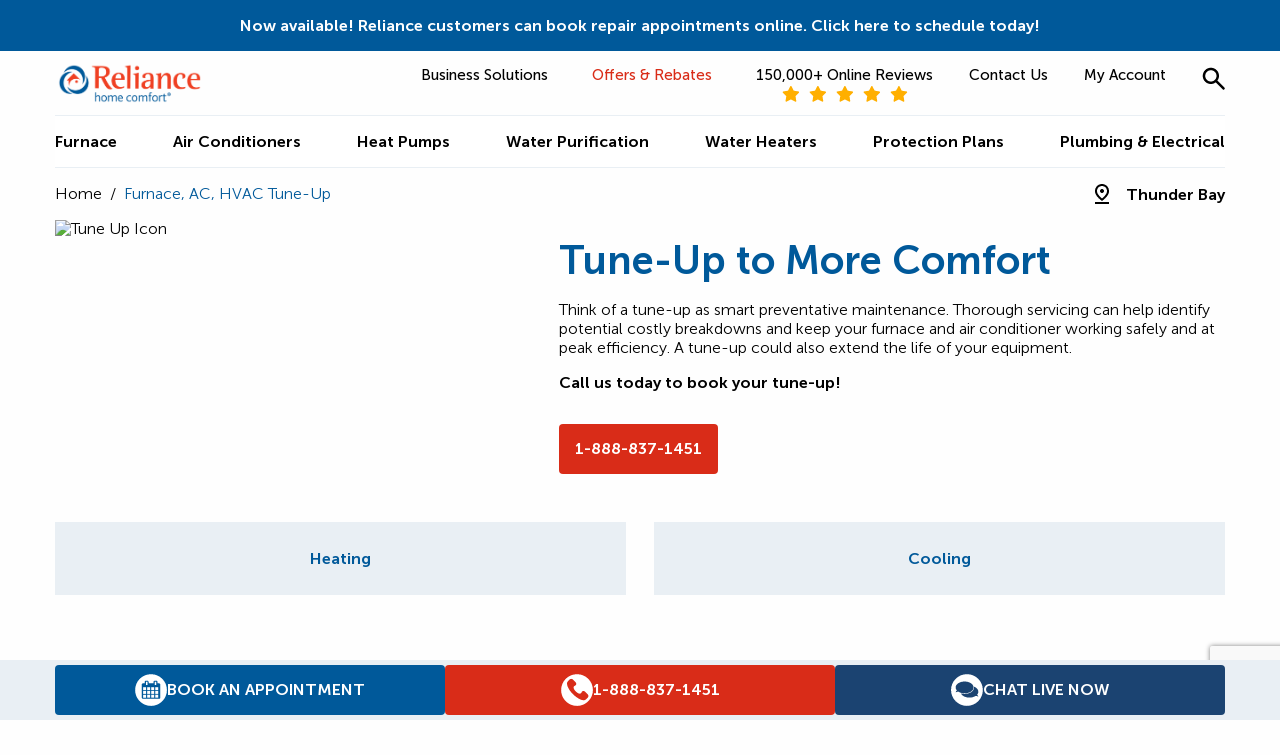

--- FILE ---
content_type: text/html; charset=UTF-8
request_url: https://reliancehomecomfort.com/thunder-bay/tune-up/
body_size: 120676
content:
<!doctype html>
<html lang="en-US">
  <head> <script type="text/javascript">
/* <![CDATA[ */
var gform;gform||(document.addEventListener("gform_main_scripts_loaded",function(){gform.scriptsLoaded=!0}),document.addEventListener("gform/theme/scripts_loaded",function(){gform.themeScriptsLoaded=!0}),window.addEventListener("DOMContentLoaded",function(){gform.domLoaded=!0}),gform={domLoaded:!1,scriptsLoaded:!1,themeScriptsLoaded:!1,isFormEditor:()=>"function"==typeof InitializeEditor,callIfLoaded:function(o){return!(!gform.domLoaded||!gform.scriptsLoaded||!gform.themeScriptsLoaded&&!gform.isFormEditor()||(gform.isFormEditor()&&console.warn("The use of gform.initializeOnLoaded() is deprecated in the form editor context and will be removed in Gravity Forms 3.1."),o(),0))},initializeOnLoaded:function(o){gform.callIfLoaded(o)||(document.addEventListener("gform_main_scripts_loaded",()=>{gform.scriptsLoaded=!0,gform.callIfLoaded(o)}),document.addEventListener("gform/theme/scripts_loaded",()=>{gform.themeScriptsLoaded=!0,gform.callIfLoaded(o)}),window.addEventListener("DOMContentLoaded",()=>{gform.domLoaded=!0,gform.callIfLoaded(o)}))},hooks:{action:{},filter:{}},addAction:function(o,r,e,t){gform.addHook("action",o,r,e,t)},addFilter:function(o,r,e,t){gform.addHook("filter",o,r,e,t)},doAction:function(o){gform.doHook("action",o,arguments)},applyFilters:function(o){return gform.doHook("filter",o,arguments)},removeAction:function(o,r){gform.removeHook("action",o,r)},removeFilter:function(o,r,e){gform.removeHook("filter",o,r,e)},addHook:function(o,r,e,t,n){null==gform.hooks[o][r]&&(gform.hooks[o][r]=[]);var d=gform.hooks[o][r];null==n&&(n=r+"_"+d.length),gform.hooks[o][r].push({tag:n,callable:e,priority:t=null==t?10:t})},doHook:function(r,o,e){var t;if(e=Array.prototype.slice.call(e,1),null!=gform.hooks[r][o]&&((o=gform.hooks[r][o]).sort(function(o,r){return o.priority-r.priority}),o.forEach(function(o){"function"!=typeof(t=o.callable)&&(t=window[t]),"action"==r?t.apply(null,e):e[0]=t.apply(null,e)})),"filter"==r)return e[0]},removeHook:function(o,r,t,n){var e;null!=gform.hooks[o][r]&&(e=(e=gform.hooks[o][r]).filter(function(o,r,e){return!!(null!=n&&n!=o.tag||null!=t&&t!=o.priority)}),gform.hooks[o][r]=e)}});
/* ]]> */
</script>
<meta charset="utf-8"><script>if(navigator.userAgent.match(/MSIE|Internet Explorer/i)||navigator.userAgent.match(/Trident\/7\..*?rv:11/i)){var href=document.location.href;if(!href.match(/[?&]nowprocket/)){if(href.indexOf("?")==-1){if(href.indexOf("#")==-1){document.location.href=href+"?nowprocket=1"}else{document.location.href=href.replace("#","?nowprocket=1#")}}else{if(href.indexOf("#")==-1){document.location.href=href+"&nowprocket=1"}else{document.location.href=href.replace("#","&nowprocket=1#")}}}}</script><script>(()=>{class RocketLazyLoadScripts{constructor(){this.v="2.0.4",this.userEvents=["keydown","keyup","mousedown","mouseup","mousemove","mouseover","mouseout","touchmove","touchstart","touchend","touchcancel","wheel","click","dblclick","input"],this.attributeEvents=["onblur","onclick","oncontextmenu","ondblclick","onfocus","onmousedown","onmouseenter","onmouseleave","onmousemove","onmouseout","onmouseover","onmouseup","onmousewheel","onscroll","onsubmit"]}async t(){this.i(),this.o(),/iP(ad|hone)/.test(navigator.userAgent)&&this.h(),this.u(),this.l(this),this.m(),this.k(this),this.p(this),this._(),await Promise.all([this.R(),this.L()]),this.lastBreath=Date.now(),this.S(this),this.P(),this.D(),this.O(),this.M(),await this.C(this.delayedScripts.normal),await this.C(this.delayedScripts.defer),await this.C(this.delayedScripts.async),await this.T(),await this.F(),await this.j(),await this.A(),window.dispatchEvent(new Event("rocket-allScriptsLoaded")),this.everythingLoaded=!0,this.lastTouchEnd&&await new Promise(t=>setTimeout(t,500-Date.now()+this.lastTouchEnd)),this.I(),this.H(),this.U(),this.W()}i(){this.CSPIssue=sessionStorage.getItem("rocketCSPIssue"),document.addEventListener("securitypolicyviolation",t=>{this.CSPIssue||"script-src-elem"!==t.violatedDirective||"data"!==t.blockedURI||(this.CSPIssue=!0,sessionStorage.setItem("rocketCSPIssue",!0))},{isRocket:!0})}o(){window.addEventListener("pageshow",t=>{this.persisted=t.persisted,this.realWindowLoadedFired=!0},{isRocket:!0}),window.addEventListener("pagehide",()=>{this.onFirstUserAction=null},{isRocket:!0})}h(){let t;function e(e){t=e}window.addEventListener("touchstart",e,{isRocket:!0}),window.addEventListener("touchend",function i(o){o.changedTouches[0]&&t.changedTouches[0]&&Math.abs(o.changedTouches[0].pageX-t.changedTouches[0].pageX)<10&&Math.abs(o.changedTouches[0].pageY-t.changedTouches[0].pageY)<10&&o.timeStamp-t.timeStamp<200&&(window.removeEventListener("touchstart",e,{isRocket:!0}),window.removeEventListener("touchend",i,{isRocket:!0}),"INPUT"===o.target.tagName&&"text"===o.target.type||(o.target.dispatchEvent(new TouchEvent("touchend",{target:o.target,bubbles:!0})),o.target.dispatchEvent(new MouseEvent("mouseover",{target:o.target,bubbles:!0})),o.target.dispatchEvent(new PointerEvent("click",{target:o.target,bubbles:!0,cancelable:!0,detail:1,clientX:o.changedTouches[0].clientX,clientY:o.changedTouches[0].clientY})),event.preventDefault()))},{isRocket:!0})}q(t){this.userActionTriggered||("mousemove"!==t.type||this.firstMousemoveIgnored?"keyup"===t.type||"mouseover"===t.type||"mouseout"===t.type||(this.userActionTriggered=!0,this.onFirstUserAction&&this.onFirstUserAction()):this.firstMousemoveIgnored=!0),"click"===t.type&&t.preventDefault(),t.stopPropagation(),t.stopImmediatePropagation(),"touchstart"===this.lastEvent&&"touchend"===t.type&&(this.lastTouchEnd=Date.now()),"click"===t.type&&(this.lastTouchEnd=0),this.lastEvent=t.type,t.composedPath&&t.composedPath()[0].getRootNode()instanceof ShadowRoot&&(t.rocketTarget=t.composedPath()[0]),this.savedUserEvents.push(t)}u(){this.savedUserEvents=[],this.userEventHandler=this.q.bind(this),this.userEvents.forEach(t=>window.addEventListener(t,this.userEventHandler,{passive:!1,isRocket:!0})),document.addEventListener("visibilitychange",this.userEventHandler,{isRocket:!0})}U(){this.userEvents.forEach(t=>window.removeEventListener(t,this.userEventHandler,{passive:!1,isRocket:!0})),document.removeEventListener("visibilitychange",this.userEventHandler,{isRocket:!0}),this.savedUserEvents.forEach(t=>{(t.rocketTarget||t.target).dispatchEvent(new window[t.constructor.name](t.type,t))})}m(){const t="return false",e=Array.from(this.attributeEvents,t=>"data-rocket-"+t),i="["+this.attributeEvents.join("],[")+"]",o="[data-rocket-"+this.attributeEvents.join("],[data-rocket-")+"]",s=(e,i,o)=>{o&&o!==t&&(e.setAttribute("data-rocket-"+i,o),e["rocket"+i]=new Function("event",o),e.setAttribute(i,t))};new MutationObserver(t=>{for(const n of t)"attributes"===n.type&&(n.attributeName.startsWith("data-rocket-")||this.everythingLoaded?n.attributeName.startsWith("data-rocket-")&&this.everythingLoaded&&this.N(n.target,n.attributeName.substring(12)):s(n.target,n.attributeName,n.target.getAttribute(n.attributeName))),"childList"===n.type&&n.addedNodes.forEach(t=>{if(t.nodeType===Node.ELEMENT_NODE)if(this.everythingLoaded)for(const i of[t,...t.querySelectorAll(o)])for(const t of i.getAttributeNames())e.includes(t)&&this.N(i,t.substring(12));else for(const e of[t,...t.querySelectorAll(i)])for(const t of e.getAttributeNames())this.attributeEvents.includes(t)&&s(e,t,e.getAttribute(t))})}).observe(document,{subtree:!0,childList:!0,attributeFilter:[...this.attributeEvents,...e]})}I(){this.attributeEvents.forEach(t=>{document.querySelectorAll("[data-rocket-"+t+"]").forEach(e=>{this.N(e,t)})})}N(t,e){const i=t.getAttribute("data-rocket-"+e);i&&(t.setAttribute(e,i),t.removeAttribute("data-rocket-"+e))}k(t){Object.defineProperty(HTMLElement.prototype,"onclick",{get(){return this.rocketonclick||null},set(e){this.rocketonclick=e,this.setAttribute(t.everythingLoaded?"onclick":"data-rocket-onclick","this.rocketonclick(event)")}})}S(t){function e(e,i){let o=e[i];e[i]=null,Object.defineProperty(e,i,{get:()=>o,set(s){t.everythingLoaded?o=s:e["rocket"+i]=o=s}})}e(document,"onreadystatechange"),e(window,"onload"),e(window,"onpageshow");try{Object.defineProperty(document,"readyState",{get:()=>t.rocketReadyState,set(e){t.rocketReadyState=e},configurable:!0}),document.readyState="loading"}catch(t){console.log("WPRocket DJE readyState conflict, bypassing")}}l(t){this.originalAddEventListener=EventTarget.prototype.addEventListener,this.originalRemoveEventListener=EventTarget.prototype.removeEventListener,this.savedEventListeners=[],EventTarget.prototype.addEventListener=function(e,i,o){o&&o.isRocket||!t.B(e,this)&&!t.userEvents.includes(e)||t.B(e,this)&&!t.userActionTriggered||e.startsWith("rocket-")||t.everythingLoaded?t.originalAddEventListener.call(this,e,i,o):(t.savedEventListeners.push({target:this,remove:!1,type:e,func:i,options:o}),"mouseenter"!==e&&"mouseleave"!==e||t.originalAddEventListener.call(this,e,t.savedUserEvents.push,o))},EventTarget.prototype.removeEventListener=function(e,i,o){o&&o.isRocket||!t.B(e,this)&&!t.userEvents.includes(e)||t.B(e,this)&&!t.userActionTriggered||e.startsWith("rocket-")||t.everythingLoaded?t.originalRemoveEventListener.call(this,e,i,o):t.savedEventListeners.push({target:this,remove:!0,type:e,func:i,options:o})}}J(t,e){this.savedEventListeners=this.savedEventListeners.filter(i=>{let o=i.type,s=i.target||window;return e!==o||t!==s||(this.B(o,s)&&(i.type="rocket-"+o),this.$(i),!1)})}H(){EventTarget.prototype.addEventListener=this.originalAddEventListener,EventTarget.prototype.removeEventListener=this.originalRemoveEventListener,this.savedEventListeners.forEach(t=>this.$(t))}$(t){t.remove?this.originalRemoveEventListener.call(t.target,t.type,t.func,t.options):this.originalAddEventListener.call(t.target,t.type,t.func,t.options)}p(t){let e;function i(e){return t.everythingLoaded?e:e.split(" ").map(t=>"load"===t||t.startsWith("load.")?"rocket-jquery-load":t).join(" ")}function o(o){function s(e){const s=o.fn[e];o.fn[e]=o.fn.init.prototype[e]=function(){return this[0]===window&&t.userActionTriggered&&("string"==typeof arguments[0]||arguments[0]instanceof String?arguments[0]=i(arguments[0]):"object"==typeof arguments[0]&&Object.keys(arguments[0]).forEach(t=>{const e=arguments[0][t];delete arguments[0][t],arguments[0][i(t)]=e})),s.apply(this,arguments),this}}if(o&&o.fn&&!t.allJQueries.includes(o)){const e={DOMContentLoaded:[],"rocket-DOMContentLoaded":[]};for(const t in e)document.addEventListener(t,()=>{e[t].forEach(t=>t())},{isRocket:!0});o.fn.ready=o.fn.init.prototype.ready=function(i){function s(){parseInt(o.fn.jquery)>2?setTimeout(()=>i.bind(document)(o)):i.bind(document)(o)}return"function"==typeof i&&(t.realDomReadyFired?!t.userActionTriggered||t.fauxDomReadyFired?s():e["rocket-DOMContentLoaded"].push(s):e.DOMContentLoaded.push(s)),o([])},s("on"),s("one"),s("off"),t.allJQueries.push(o)}e=o}t.allJQueries=[],o(window.jQuery),Object.defineProperty(window,"jQuery",{get:()=>e,set(t){o(t)}})}P(){const t=new Map;document.write=document.writeln=function(e){const i=document.currentScript,o=document.createRange(),s=i.parentElement;let n=t.get(i);void 0===n&&(n=i.nextSibling,t.set(i,n));const c=document.createDocumentFragment();o.setStart(c,0),c.appendChild(o.createContextualFragment(e)),s.insertBefore(c,n)}}async R(){return new Promise(t=>{this.userActionTriggered?t():this.onFirstUserAction=t})}async L(){return new Promise(t=>{document.addEventListener("DOMContentLoaded",()=>{this.realDomReadyFired=!0,t()},{isRocket:!0})})}async j(){return this.realWindowLoadedFired?Promise.resolve():new Promise(t=>{window.addEventListener("load",t,{isRocket:!0})})}M(){this.pendingScripts=[];this.scriptsMutationObserver=new MutationObserver(t=>{for(const e of t)e.addedNodes.forEach(t=>{"SCRIPT"!==t.tagName||t.noModule||t.isWPRocket||this.pendingScripts.push({script:t,promise:new Promise(e=>{const i=()=>{const i=this.pendingScripts.findIndex(e=>e.script===t);i>=0&&this.pendingScripts.splice(i,1),e()};t.addEventListener("load",i,{isRocket:!0}),t.addEventListener("error",i,{isRocket:!0}),setTimeout(i,1e3)})})})}),this.scriptsMutationObserver.observe(document,{childList:!0,subtree:!0})}async F(){await this.X(),this.pendingScripts.length?(await this.pendingScripts[0].promise,await this.F()):this.scriptsMutationObserver.disconnect()}D(){this.delayedScripts={normal:[],async:[],defer:[]},document.querySelectorAll("script[type$=rocketlazyloadscript]").forEach(t=>{t.hasAttribute("data-rocket-src")?t.hasAttribute("async")&&!1!==t.async?this.delayedScripts.async.push(t):t.hasAttribute("defer")&&!1!==t.defer||"module"===t.getAttribute("data-rocket-type")?this.delayedScripts.defer.push(t):this.delayedScripts.normal.push(t):this.delayedScripts.normal.push(t)})}async _(){await this.L();let t=[];document.querySelectorAll("script[type$=rocketlazyloadscript][data-rocket-src]").forEach(e=>{let i=e.getAttribute("data-rocket-src");if(i&&!i.startsWith("data:")){i.startsWith("//")&&(i=location.protocol+i);try{const o=new URL(i).origin;o!==location.origin&&t.push({src:o,crossOrigin:e.crossOrigin||"module"===e.getAttribute("data-rocket-type")})}catch(t){}}}),t=[...new Map(t.map(t=>[JSON.stringify(t),t])).values()],this.Y(t,"preconnect")}async G(t){if(await this.K(),!0!==t.noModule||!("noModule"in HTMLScriptElement.prototype))return new Promise(e=>{let i;function o(){(i||t).setAttribute("data-rocket-status","executed"),e()}try{if(navigator.userAgent.includes("Firefox/")||""===navigator.vendor||this.CSPIssue)i=document.createElement("script"),[...t.attributes].forEach(t=>{let e=t.nodeName;"type"!==e&&("data-rocket-type"===e&&(e="type"),"data-rocket-src"===e&&(e="src"),i.setAttribute(e,t.nodeValue))}),t.text&&(i.text=t.text),t.nonce&&(i.nonce=t.nonce),i.hasAttribute("src")?(i.addEventListener("load",o,{isRocket:!0}),i.addEventListener("error",()=>{i.setAttribute("data-rocket-status","failed-network"),e()},{isRocket:!0}),setTimeout(()=>{i.isConnected||e()},1)):(i.text=t.text,o()),i.isWPRocket=!0,t.parentNode.replaceChild(i,t);else{const i=t.getAttribute("data-rocket-type"),s=t.getAttribute("data-rocket-src");i?(t.type=i,t.removeAttribute("data-rocket-type")):t.removeAttribute("type"),t.addEventListener("load",o,{isRocket:!0}),t.addEventListener("error",i=>{this.CSPIssue&&i.target.src.startsWith("data:")?(console.log("WPRocket: CSP fallback activated"),t.removeAttribute("src"),this.G(t).then(e)):(t.setAttribute("data-rocket-status","failed-network"),e())},{isRocket:!0}),s?(t.fetchPriority="high",t.removeAttribute("data-rocket-src"),t.src=s):t.src="data:text/javascript;base64,"+window.btoa(unescape(encodeURIComponent(t.text)))}}catch(i){t.setAttribute("data-rocket-status","failed-transform"),e()}});t.setAttribute("data-rocket-status","skipped")}async C(t){const e=t.shift();return e?(e.isConnected&&await this.G(e),this.C(t)):Promise.resolve()}O(){this.Y([...this.delayedScripts.normal,...this.delayedScripts.defer,...this.delayedScripts.async],"preload")}Y(t,e){this.trash=this.trash||[];let i=!0;var o=document.createDocumentFragment();t.forEach(t=>{const s=t.getAttribute&&t.getAttribute("data-rocket-src")||t.src;if(s&&!s.startsWith("data:")){const n=document.createElement("link");n.href=s,n.rel=e,"preconnect"!==e&&(n.as="script",n.fetchPriority=i?"high":"low"),t.getAttribute&&"module"===t.getAttribute("data-rocket-type")&&(n.crossOrigin=!0),t.crossOrigin&&(n.crossOrigin=t.crossOrigin),t.integrity&&(n.integrity=t.integrity),t.nonce&&(n.nonce=t.nonce),o.appendChild(n),this.trash.push(n),i=!1}}),document.head.appendChild(o)}W(){this.trash.forEach(t=>t.remove())}async T(){try{document.readyState="interactive"}catch(t){}this.fauxDomReadyFired=!0;try{await this.K(),this.J(document,"readystatechange"),document.dispatchEvent(new Event("rocket-readystatechange")),await this.K(),document.rocketonreadystatechange&&document.rocketonreadystatechange(),await this.K(),this.J(document,"DOMContentLoaded"),document.dispatchEvent(new Event("rocket-DOMContentLoaded")),await this.K(),this.J(window,"DOMContentLoaded"),window.dispatchEvent(new Event("rocket-DOMContentLoaded"))}catch(t){console.error(t)}}async A(){try{document.readyState="complete"}catch(t){}try{await this.K(),this.J(document,"readystatechange"),document.dispatchEvent(new Event("rocket-readystatechange")),await this.K(),document.rocketonreadystatechange&&document.rocketonreadystatechange(),await this.K(),this.J(window,"load"),window.dispatchEvent(new Event("rocket-load")),await this.K(),window.rocketonload&&window.rocketonload(),await this.K(),this.allJQueries.forEach(t=>t(window).trigger("rocket-jquery-load")),await this.K(),this.J(window,"pageshow");const t=new Event("rocket-pageshow");t.persisted=this.persisted,window.dispatchEvent(t),await this.K(),window.rocketonpageshow&&window.rocketonpageshow({persisted:this.persisted})}catch(t){console.error(t)}}async K(){Date.now()-this.lastBreath>45&&(await this.X(),this.lastBreath=Date.now())}async X(){return document.hidden?new Promise(t=>setTimeout(t)):new Promise(t=>requestAnimationFrame(t))}B(t,e){return e===document&&"readystatechange"===t||(e===document&&"DOMContentLoaded"===t||(e===window&&"DOMContentLoaded"===t||(e===window&&"load"===t||e===window&&"pageshow"===t)))}static run(){(new RocketLazyLoadScripts).t()}}RocketLazyLoadScripts.run()})();</script>
  
  <link rel="icon" type="image/png" sizes="32x32" href="https://reliancehomecomfort.com/wp-content/themes/reliance_theme/dist/images/favicons/favicon-32_23059cf0.png">
  <link rel="icon" type="image/png" sizes="128x128" href="https://reliancehomecomfort.com/wp-content/themes/reliance_theme/dist/images/favicons/favicon-128_b1179777.png">
  <link rel="icon" type="image/png" sizes="152x152" href="https://reliancehomecomfort.com/wp-content/themes/reliance_theme/dist/images/favicons/favicon-152_6085a8fc.png">
  <link rel="icon" type="image/png" sizes="167x167" href="https://reliancehomecomfort.com/wp-content/themes/reliance_theme/dist/images/favicons/favicon-167_ac600614.png">
  <link rel="apple-touch-icon" sizes="180x180" href="https://reliancehomecomfort.com/wp-content/themes/reliance_theme/dist/images/favicons/apple-touch-icon_0d98b188.png">
  <link rel="icon" type="image/png" sizes="192x192" href="https://reliancehomecomfort.com/wp-content/themes/reliance_theme/dist/images/favicons/favicon-192_d6bab620.png">
  <link rel="icon" type="image/png" sizes="196x196" href="https://reliancehomecomfort.com/wp-content/themes/reliance_theme/dist/images/favicons/favicon-196_a9817b0f.png">
  <meta http-equiv="x-ua-compatible" content="ie=edge">
  <meta name="viewport" content="width=device-width, initial-scale=1, shrink-to-fit=no">

  <script type="text/javascript" id="cookie-helpers"> 
  // set cookie
  function setCookie(name,value,days) {
    var expires = "";
    if (days) {
        var date = new Date();
        date.setTime(date.getTime() + (days*24*60*60*1000));
        expires = "; expires=" + date.toUTCString();
    }
    document.cookie = name + "=" + (value || "")  + expires + "; path=/";
  }

  // get cookie
  function getCookie(name) {
    const value = `; ${document.cookie}`;
    const parts = value.split(`; ${name}=`);
    if (parts.length === 2) return parts.pop().split(';').shift();
    return false;
  }

  // erase cookie
  function deleteCookie(name) {   
      document.cookie = name+'=; Max-Age=-99999999;';  
  }
</script>  <script type="text/javascript" id="geo-modal-js">
      // referer variables
    var existing_query = new URL(document.location).searchParams;
    var referer = existing_query.get('referer_test') != null ? existing_query.get('referer_test') : document.referrer.replace('http://','').replace('https://','');
    var referer_table = JSON.parse('[{"referer":"www.google","comparison":"contains","utm_source":"google"},{"referer":"blog.reliancehomecomfort.com\/","comparison":"equals","utm_source":"(direct)"},{"referer":"reliancehomecomfort.com\/learning-centre","comparison":"contains","utm_source":"(direct)"},{"referer":"reliancecomfort.ca1.qualtrics.com\/","comparison":"equals","utm_source":"qualtrics (rhc)"},{"referer":"myreliancehome.com\/","comparison":"equals","utm_source":"myreliancehome.com (rhc)"},{"referer":"reliancebuilderprogram.com","comparison":"contains","utm_source":"reliancebuilderprogram.com (rhc)"},{"referer":"reliancenet.reliancecomfort.com\/","comparison":"equals","utm_source":"reliancenet.reliancecomfort.com (rhc)"},{"referer":"riseapp-prod.reliancecomfort.com\/","comparison":"equals","utm_source":"riseapp-prod.reliancecomfort.com\/ (rhc)"},{"referer":"irclickid","comparison":"contains","utm_source":"affiliates"},{"referer":"app.vwo.com","comparison":"contains","utm_source":"vwo (referral)"},{"referer":"qualtrics.com","comparison":"contains","utm_source":"qualtrics (referral)"},{"referer":"www.betterhomesbc.ca","comparison":"contains","utm_source":"www.betterhomesbc.ca (referral)"},{"referer":"webmail.bell.net","comparison":"contains","utm_source":"webmail.bell.net (email)"},{"referer":"webmail.primus.ca","comparison":"contains","utm_source":"webmail.primus.ca (email)"},{"referer":"mail.google.com","comparison":"contains","utm_source":"mail.google.com (email)"},{"referer":"mail.yahoo.com","comparison":"contains","utm_source":"mail.yahoo.com (email)"},{"referer":"webmail.en.bellnet.ca\/","comparison":"equals","utm_source":"webmail.en.bellnet.ca\/ (email)"},{"referer":"outlook.live.com","comparison":"contains","utm_source":"outlook.live.com (email)"}]');  
    var should_lookup_referer = existing_query.get('utm_source') == null && existing_query.get('utm_medium') == null;

    var refererSource = getCookie('refererSource');
    if (refererSource) {
      deleteCookie('refererSource');
    }
  
  // geolocation variables
  var geo_city  = "columbus";
  var geo_postal  = "43215";
  var geo_city_exists = "";
  var geo_postal_exists = "";
  var geo_postal_region = "";

  var current_region = "thunder-bay";
  var current_region_ID = 108;
  var all_region_ID = 59;

  var dont_geo = false;
  var is_redirecting = false;

  // determining whether to show the modal on page load 
  const region_cookie = getCookie('wp-region');
  const user_type = region_cookie ? 'returning' : 'new';
  const user_region = user_type == 'new' ? (geo_city_exists ? geo_city : (geo_postal_exists ? geo_postal_region : false)) : region_cookie;
  let search_region = user_region;
  const mismatch = user_region && user_region != current_region;

  // cookie update fxn
  function set_region_cookies(region) {
    setCookie('wp-region',region, 1); // set for 24h
    if (geo_city_exists) {
      setCookie('wp-city',geo_city, 1); // set for 24h
      setCookie('wp-postal',geo_postal, 1); // set for 24h
    }
  }

  // turn lowercase, dash-separated string into proper spaced and uppercased string
  function proper_string(string) {
    const stringArr = string.split('-');
    let stringArrUpper = [];
    stringArr.forEach((word) => { stringArrUpper.push(word.charAt(0).toUpperCase() + word.slice(1)) });
    const properString = stringArrUpper.join(' ');
    return properString;
  }

  function page_geolocate() {
    if (!dont_geo) { // only check for mismatch and update region cookies if we are on a page that should be geolocated (not Learning Centre, Search Results, or Product Detail)
      if (mismatch) {
        if (current_region == 'corporate') { // if there is a New or Returning User with a mismatch, and they're on corporate, redirect them immediately
          var query_string = window.location.search;
                      if (should_lookup_referer && referer_table) {
              // first set the referer cookie so we can add it to the window.rhc object upon redirect
              setCookie('refererSource',referer);
              // set up a variable to hold the utm_source we'll be adding
              var utm_source = 'utm_source=';
              // if the referer is blank, set utm_source to direct and don't use lookup table
              if (referer == '') {
                utm_source += '(direct)';
              } else {
                // next, go through the referer_table variable and find if there are any matches. If there are add to utm_source and exit loop
                let found = false;
                for (let i = 0; i < referer_table.length; i++) {
                  var row = referer_table[i];
                  if (row.comparison == 'equals') {
                    if (row.referer == referer) {
                      utm_source += row.utm_source;
                      found = true;
                      break;
                    }
                  } else { // contains
                    if (referer.includes(row.referer)) {
                      utm_source += row.utm_source;
                      found = true;
                      break;
                    }
                  }
                };
                // if we go through all table rows and don't find a match, populate utm_source with raw referer
                if (!found) {
                  utm_source += referer
                }
              }
              // now update the query_string depending on its state
              if (query_string.length) {
                query_string += '&'+utm_source;
              } else {
                query_string = '?'+utm_source;
              }
            }
                    // update cookies early before redirecting
          set_region_cookies(user_region);
          is_redirecting = true; // set this to true, can be used by JS later in the page
          var newLoc = '/' + user_region + window.location.pathname + query_string + window.location.hash;
          window.location = newLoc;
          return; // exit the function early if redirecting immediately
        }
        document.addEventListener("DOMContentLoaded", function() {
          if (document.querySelector('.geo-modal-wrap').length) {
            const currentRegionProper = proper_string(current_region);
            const userRegionProper = proper_string(user_region);
            const modal_text = user_type === 'new' ? 
              "It looks like you're accessing the "+currentRegionProper+" version of our site <strong>but you seem to be located in "+userRegionProper+"</strong>." : 
              "It looks like you're accessing the "+currentRegionProper+" version of our site <strong>but you previously visited "+userRegionProper+"</strong>.";
            if (user_type === 'new') {
              document.querySelector('.geo-modal').classList.add('geo-modal--new')
            }
            document.querySelector('#geo-back').innerHTML = '<i class="fa fa-rotate-left"></i> Go to '+userRegionProper;
            document.querySelector('#geo-continue').innerHTML = 'Continue to '+currentRegionProper+' <i class="fa fa-arrow-right"></i>';
            document.querySelector('.geo-modal__content p').innerHTML = modal_text;
            document.querySelector('.geo-modal-wrap').style.display = 'flex';
          }
        });
      }

      // update the region and geo cookie (if the region exists) to the current region now that we've checked out the previous value
      set_region_cookies(current_region);
      search_region = current_region;
    }

    // special debug item - checks for ?no_third_party and flags "is_redirecting" as a way of preventing those items from loading for PageSpeed testing
    if (window.location.search.includes('no_third_party')) {
      is_redirecting = true;
    }
  }

  page_geolocate(); // need to use a function so that the return statement on line 80 above will work properly
</script>
  <script type="text/javascript" nowprocket>
    // this automatically triggers the Delayed JS items to load after a certain period of time regardless of interaction

    const timer = 10000; // wait 10s before triggering, be careful about reducing this amount further
    setTimeout(function(){
      // document.dispatchEvent(new Event('mousemove', { 'bubbles': true }));
    },timer);
  </script>

  <!-- Google Tag Manager -->
<script>
if (!is_redirecting) {
    window.dataLayer = window.dataLayer || [];
    (function(w,d,s,l,i){w[l]=w[l]||[];w[l].push({'gtm.start':
    new Date().getTime(),event:'gtm.js'});var f=d.getElementsByTagName(s)[0],
    j=d.createElement(s),dl=l!='dataLayer'?'&l='+l:'';j.async=true;j.src=
    'https://www.googletagmanager.com/gtm.js?id='+i+dl;f.parentNode.insertBefore(j,f);
    })(window,document,'script','dataLayer','GTM-5SC4LP6');
}
</script>
<!-- End Google Tag Manager -->

<!-- Marketing Pixels -->

<!-- Bing -->
<script type="rocketlazyloadscript" id='g-bingpv'>
if (!is_redirecting) {
    (function(w,d,t,r,u) { var f,n,i; w[u]=w[u]||[],f=function() { var o={ti:"15338513"}; o.q=w[u],w[u]=new UET(o),w[u].push("pageLoad") }, n=d.createElement(t),n.src=r,n.async=1,n.onload=n.onreadystatechange=function() { var s=this.readyState; s&&s!=="loaded"&&s!=="complete"||(f(),n.onload=n.onreadystatechange=null) }, i=d.getElementsByTagName(t)[0],i.parentNode.insertBefore(n,i) }) (window,document,"script","//bat.bing.com/bat.js","uetq"); 
}
</script>

<!-- Meta/Facebook -->
<script type="rocketlazyloadscript" id="g-fbpv">
if (!is_redirecting) {
    !function(f,b,e,v,n,t,s){if(f.fbq)return;n=f.fbq=function(){n.callMethod?
    n.callMethod.apply(n,arguments):n.queue.push(arguments)};if(!f._fbq)f._fbq=n;
    n.push=n;n.loaded=!0;n.version='2.0';n.queue=[];t=b.createElement(e);t.async=!0;
    t.src=v;s=b.getElementsByTagName(e)[0];s.parentNode.insertBefore(t,s)}(window,
    document,'script','https://connect.facebook.net/en_US/fbevents.js');
    fbq('init', '1827724317325349'); // Other
    fbq('init', '509115902566200'); // Captus
    fbq('track', 'PageView');
}
</script>





<!-- MS Clarity -->
<script type="rocketlazyloadscript" id='g-msclarity' data-rocket-type="text/javascript">
if (!is_redirecting) {
    (function(c,l,a,r,i,t,y){
        c[a]=c[a]||function(){(c[a].q=c[a].q||[]).push(arguments)};
        t=l.createElement(r);t.async=1;t.src="https://www.clarity.ms/tag/"+i;
        y=l.getElementsByTagName(r)[0];y.parentNode.insertBefore(t,y);
    })(window, document, "clarity", "script", "jy3vftzm3d");
}
</script>


<!-- TikTok Pixel Code Start --> 
<script type="rocketlazyloadscript" id="tiktoktag"> !function (w, d, t) { w.TiktokAnalyticsObject=t;var ttq=w[t]=w[t]||[];ttq.methods=["page","track","identify","instances","debug","on","off","once","ready","alias","group","enableCookie","disableCookie","holdConsent","revokeConsent","grantConsent"],ttq.setAndDefer=function(t,e){t[e]=function(){t.push([e].concat(Array.prototype.slice.call(arguments,0)))}};for(var i=0;i<ttq.methods.length;i++)ttq.setAndDefer(ttq,ttq.methods[i]);ttq.instance=function(t){for( var e=ttq._i[t]||[],n=0;n<ttq.methods.length;n++)ttq.setAndDefer(e,ttq.methods[n]);return e},ttq.load=function(e,n){var r="https://analytics.tiktok.com/i18n/pixel/events.js",o=n&&n.partner;ttq._i=ttq._i||{},ttq._i[e]=[],ttq._i[e]._u=r,ttq._t=ttq._t||{},ttq._t[e]=+new Date,ttq._o=ttq._o||{},ttq._o[e]=n||{};n=document.createElement("script") ;n.type="text/javascript",n.async=!0,n.src=r+"?sdkid="+e+"&lib="+t;e=document.getElementsByTagName("script")[0];e.parentNode.insertBefore(n,e)}; ttq.load('D2B1DABC77U4ENLN7TD0'); ttq.page(); }(window, document, 'ttq'); </script> 
<!-- TikTok Pixel Code End -->

<!-- END Marketing Pixels -->

<!-- 247.ai -->
<script type="rocketlazyloadscript" data-minify="1" data-rocket-type='text/javascript' data-rocket-src='https://reliancehomecomfort.com/wp-content/cache/min/1/psp247/247tag.js?ver=1768277386' async='true' id='g-247'></script>
<!-- END 247.ai -->

<!--global settings for popup to show on no page except offers pages -->
<script id="session-storage-unset-run-before">
sessionStorage.setItem('popUpExists','null');
sessionStorage.removeItem('heat_pump_rebate_page');
sessionStorage.setItem('promocode','null');
</script>

<style></style>

<script type="rocketlazyloadscript">
document.addEventListener("DOMContentLoaded", function() {
    // Check if the current page URL ends with the specified paths
    if (window.location.pathname.endsWith('/move-request-form/') || 
        window.location.pathname.endsWith('/billing-faqs/') || 
        window.location.pathname.endsWith('/billing/')) {

        // Select the element with the class 'header__alert-bar'
        var alertBar = document.querySelector('.header__alert-bar');

        if (alertBar) {
            // Clear the existing content
            alertBar.innerHTML = '';

            // Add the new content
            alertBar.innerHTML = '<a target="_blank" class="rel-link " href="https://reliancehomecomfort.com/billing/paperless-billing/" title="Stay ahead of potential Canada Post delays—switch to e-billing and pre-authorized payments now!">' +
                '<p><strong>Stay ahead of potential Canada Post delays—switch to e-billing and pre-authorized payments now!</strong></p>' +
                '</a>';
        }
    }
});
</script>
<meta name='robots' content='index, follow, max-image-preview:large, max-snippet:-1, max-video-preview:-1' />
    <!-- Start VWO Common Smartcode -->
    <script type="rocketlazyloadscript" data-jetpack-boost="ignore" data-rocket-type='text/javascript'>
        var _vwo_clicks = 10;
    </script>
    <!-- End VWO Common Smartcode -->
        <!-- Start VWO Async SmartCode -->
    <link rel="preconnect" href="https://dev.visualwebsiteoptimizer.com" />
    <script data-jetpack-boost="ignore" type='text/javascript' id='vwoCode'>
        /* Fix: wp-rocket (application/ld+json) */
        window._vwo_code || (function () {
            var w=window,
            d=document;
            var account_id=415999,
            version=2.2,
            settings_tolerance=2000,
            library_tolerance=2500,
            use_existing_jquery=false,
            platform='web',
            hide_element='body',
            hide_element_style='opacity:0 !important;filter:alpha(opacity=0) !important;background:none !important';
            /* DO NOT EDIT BELOW THIS LINE */
            if(f=!1,v=d.querySelector('#vwoCode'),cc={},-1<d.URL.indexOf('__vwo_disable__')||w._vwo_code)return;try{var e=JSON.parse(localStorage.getItem('_vwo_'+account_id+'_config'));cc=e&&'object'==typeof e?e:{}}catch(e){}function r(t){try{return decodeURIComponent(t)}catch(e){return t}}var s=function(){var e={combination:[],combinationChoose:[],split:[],exclude:[],uuid:null,consent:null,optOut:null},t=d.cookie||'';if(!t)return e;for(var n,i,o=/(?:^|;\s*)(?:(_vis_opt_exp_(\d+)_combi=([^;]*))|(_vis_opt_exp_(\d+)_combi_choose=([^;]*))|(_vis_opt_exp_(\d+)_split=([^:;]*))|(_vis_opt_exp_(\d+)_exclude=[^;]*)|(_vis_opt_out=([^;]*))|(_vwo_global_opt_out=[^;]*)|(_vwo_uuid=([^;]*))|(_vwo_consent=([^;]*)))/g;null!==(n=o.exec(t));)try{n[1]?e.combination.push({id:n[2],value:r(n[3])}):n[4]?e.combinationChoose.push({id:n[5],value:r(n[6])}):n[7]?e.split.push({id:n[8],value:r(n[9])}):n[10]?e.exclude.push({id:n[11]}):n[12]?e.optOut=r(n[13]):n[14]?e.optOut=!0:n[15]?e.uuid=r(n[16]):n[17]&&(i=r(n[18]),e.consent=i&&3<=i.length?i.substring(0,3):null)}catch(e){}return e}();function i(){var e=function(){if(w.VWO&&Array.isArray(w.VWO))for(var e=0;e<w.VWO.length;e++){var t=w.VWO[e];if(Array.isArray(t)&&('setVisitorId'===t[0]||'setSessionId'===t[0]))return!0}return!1}(),t='a='+account_id+'&u='+encodeURIComponent(w._vis_opt_url||d.URL)+'&vn='+version+'&ph=1'+('undefined'!=typeof platform?'&p='+platform:'')+'&st='+w.performance.now();e||((n=function(){var e,t=[],n={},i=w.VWO&&w.VWO.appliedCampaigns||{};for(e in i){var o=i[e]&&i[e].v;o&&(t.push(e+'-'+o+'-1'),n[e]=!0)}if(s&&s.combination)for(var r=0;r<s.combination.length;r++){var a=s.combination[r];n[a.id]||t.push(a.id+'-'+a.value)}return t.join('|')}())&&(t+='&c='+n),(n=function(){var e=[],t={};if(s&&s.combinationChoose)for(var n=0;n<s.combinationChoose.length;n++){var i=s.combinationChoose[n];e.push(i.id+'-'+i.value),t[i.id]=!0}if(s&&s.split)for(var o=0;o<s.split.length;o++)t[(i=s.split[o]).id]||e.push(i.id+'-'+i.value);return e.join('|')}())&&(t+='&cc='+n),(n=function(){var e={},t=[];if(w.VWO&&Array.isArray(w.VWO))for(var n=0;n<w.VWO.length;n++){var i=w.VWO[n];if(Array.isArray(i)&&'setVariation'===i[0]&&i[1]&&Array.isArray(i[1]))for(var o=0;o<i[1].length;o++){var r,a=i[1][o];a&&'object'==typeof a&&(r=a.e,a=a.v,r&&a&&(e[r]=a))}}for(r in e)t.push(r+'-'+e[r]);return t.join('|')}())&&(t+='&sv='+n)),s&&s.optOut&&(t+='&o='+s.optOut);var n=function(){var e=[],t={};if(s&&s.exclude)for(var n=0;n<s.exclude.length;n++){var i=s.exclude[n];t[i.id]||(e.push(i.id),t[i.id]=!0)}return e.join('|')}();return n&&(t+='&e='+n),s&&s.uuid&&(t+='&id='+s.uuid),s&&s.consent&&(t+='&consent='+s.consent),w.name&&-1<w.name.indexOf('_vis_preview')&&(t+='&pM=true'),w.VWO&&w.VWO.ed&&(t+='&ed='+w.VWO.ed),t}code={nonce:v&&v.nonce,use_existing_jquery:function(){return'undefined'!=typeof use_existing_jquery?use_existing_jquery:void 0},library_tolerance:function(){return'undefined'!=typeof library_tolerance?library_tolerance:void 0},settings_tolerance:function(){return cc.sT||settings_tolerance},hide_element_style:function(){return'{'+(cc.hES||hide_element_style)+'}'},hide_element:function(){return performance.getEntriesByName('first-contentful-paint')[0]?'':'string'==typeof cc.hE?cc.hE:hide_element},getVersion:function(){return version},finish:function(e){var t;f||(f=!0,(t=d.getElementById('_vis_opt_path_hides'))&&t.parentNode.removeChild(t),e&&((new Image).src='https://dev.visualwebsiteoptimizer.com/ee.gif?a='+account_id+e))},finished:function(){return f},addScript:function(e){var t=d.createElement('script');t.type='text/javascript',e.src?t.src=e.src:t.text=e.text,v&&t.setAttribute('nonce',v.nonce),d.getElementsByTagName('head')[0].appendChild(t)},load:function(e,t){t=t||{};var n=new XMLHttpRequest;n.open('GET',e,!0),n.withCredentials=!t.dSC,n.responseType=t.responseType||'text',n.onload=function(){if(t.onloadCb)return t.onloadCb(n,e);200===n.status?_vwo_code.addScript({text:n.responseText}):_vwo_code.finish('&e=loading_failure:'+e)},n.onerror=function(){if(t.onerrorCb)return t.onerrorCb(e);_vwo_code.finish('&e=loading_failure:'+e)},n.send()},init:function(){var e,t=this.settings_tolerance();w._vwo_settings_timer=setTimeout(function(){_vwo_code.finish()},t),'body'!==this.hide_element()?(n=d.createElement('style'),e=(t=this.hide_element())?t+this.hide_element_style():'',t=d.getElementsByTagName('head')[0],n.setAttribute('id','_vis_opt_path_hides'),v&&n.setAttribute('nonce',v.nonce),n.setAttribute('type','text/css'),n.styleSheet?n.styleSheet.cssText=e:n.appendChild(d.createTextNode(e)),t.appendChild(n)):(n=d.getElementsByTagName('head')[0],(e=d.createElement('div')).style.cssText='z-index: 2147483647 !important;position: fixed !important;left: 0 !important;top: 0 !important;width: 100% !important;height: 100% !important;background: white !important;',e.setAttribute('id','_vis_opt_path_hides'),e.classList.add('_vis_hide_layer'),n.parentNode.insertBefore(e,n.nextSibling));var n='https://dev.visualwebsiteoptimizer.com/j.php?'+i();-1!==w.location.search.indexOf('_vwo_xhr')?this.addScript({src:n}):this.load(n+'&x=true',{l:1})}};w._vwo_code=code;code.init();})();
    </script>
    <!-- End VWO Async SmartCode -->
    
	<!-- This site is optimized with the Yoast SEO Premium plugin v26.5 (Yoast SEO v26.5) - https://yoast.com/wordpress/plugins/seo/ -->
	<title>Furnace &amp; AC Tune-Ups | Schedule Maintenance with Reliance</title>
<link data-rocket-prefetch href="https://www.gstatic.com" rel="dns-prefetch">
<link data-rocket-prefetch href="https://solutions.invocacdn.com" rel="dns-prefetch">
<link data-rocket-prefetch href="https://d1af033869koo7.cloudfront.net" rel="dns-prefetch">
<link data-rocket-prefetch href="https://analytics.tiktok.com" rel="dns-prefetch">
<link data-rocket-prefetch href="https://www.clarity.ms" rel="dns-prefetch">
<link data-rocket-prefetch href="https://connect.facebook.net" rel="dns-prefetch">
<link data-rocket-prefetch href="https://bat.bing.com" rel="dns-prefetch">
<link data-rocket-prefetch href="https://www.googletagmanager.com" rel="dns-prefetch">
<link data-rocket-prefetch href="https://kit.fontawesome.com" rel="dns-prefetch">
<link data-rocket-prefetch href="https://a.omappapi.com" rel="dns-prefetch">
<link data-rocket-prefetch href="https://maps.googleapis.com" rel="dns-prefetch">
<link data-rocket-prefetch href="https://www.google.com" rel="dns-prefetch">
<link crossorigin data-rocket-preload as="font" href="https://reliancehomecomfort.com/wp-content/themes/reliance_theme/dist/fonts/MuseoSans-700_78ecb605.woff2" rel="preload">
<style id="wpr-usedcss">.pac-container{background-color:#fff;position:absolute!important;z-index:1000;border-radius:2px;border-top:1px solid #d9d9d9;font-family:Arial,sans-serif;-webkit-box-shadow:0 2px 6px rgba(0,0,0,.3);box-shadow:0 2px 6px rgba(0,0,0,.3);-webkit-box-sizing:border-box;box-sizing:border-box;overflow:hidden}.pac-logo:after{content:"";padding:1px 1px 1px 0;height:18px;-webkit-box-sizing:border-box;box-sizing:border-box;text-align:right;display:block;background-image:var(--wpr-bg-880cb0be-81a4-4d8f-92e3-2ddadcc6e0bd);background-position:right;background-repeat:no-repeat;-webkit-background-size:120px 14px;background-size:120px 14px}.hdpi.pac-logo:after{background-image:var(--wpr-bg-c7dcb4f1-1c76-4dec-b03c-fd999c8fcbc0)}.pac-item{cursor:default;padding:0 4px;text-overflow:ellipsis;overflow:hidden;white-space:nowrap;line-height:30px;text-align:left;border-top:1px solid #e6e6e6;font-size:11px;color:#515151}.pac-item:hover{background-color:#fafafa}.pac-item-selected,.pac-item-selected:hover{background-color:#ebf2fe}.pac-matched{font-weight:700}.pac-item-query{font-size:13px;padding-right:3px;color:#000}.pac-icon{width:15px;height:20px;margin-right:7px;margin-top:6px;display:inline-block;vertical-align:top;background-image:var(--wpr-bg-f6662a68-d4dc-4499-8d73-744444ace3d6);-webkit-background-size:34px 34px;background-size:34px}.hdpi .pac-icon{background-image:var(--wpr-bg-49998de3-f8f7-41cf-a20e-2ec0de5b7482)}.pac-icon-search{background-position:-1px -1px}.pac-item-selected .pac-icon-search{background-position:-18px -1px}.pac-icon-marker{background-position:-1px -161px}.pac-item-selected .pac-icon-marker{background-position:-18px -161px}.pac-placeholder{color:gray}.quiz_section fieldset{background:#fff!important;position:relative!important;z-index:2!important}img:is([sizes=auto i],[sizes^="auto," i]){contain-intrinsic-size:3000px 1500px}:where(.wp-block-button__link){border-radius:9999px;box-shadow:none;padding:calc(.667em + 2px) calc(1.333em + 2px);text-decoration:none}:root :where(.wp-block-button .wp-block-button__link.is-style-outline),:root :where(.wp-block-button.is-style-outline>.wp-block-button__link){border:2px solid;padding:.667em 1.333em}:root :where(.wp-block-button .wp-block-button__link.is-style-outline:not(.has-text-color)),:root :where(.wp-block-button.is-style-outline>.wp-block-button__link:not(.has-text-color)){color:currentColor}:root :where(.wp-block-button .wp-block-button__link.is-style-outline:not(.has-background)),:root :where(.wp-block-button.is-style-outline>.wp-block-button__link:not(.has-background)){background-color:initial;background-image:none}:where(.wp-block-calendar table:not(.has-background) th){background:#ddd}:where(.wp-block-post-comments input[type=submit]){border:none}:where(.wp-block-cover-image:not(.has-text-color)),:where(.wp-block-cover:not(.has-text-color)){color:#fff}:where(.wp-block-cover-image.is-light:not(.has-text-color)),:where(.wp-block-cover.is-light:not(.has-text-color)){color:#000}:root :where(.wp-block-cover h1:not(.has-text-color)),:root :where(.wp-block-cover h2:not(.has-text-color)),:root :where(.wp-block-cover h3:not(.has-text-color)),:root :where(.wp-block-cover h4:not(.has-text-color)),:root :where(.wp-block-cover h5:not(.has-text-color)),:root :where(.wp-block-cover h6:not(.has-text-color)),:root :where(.wp-block-cover p:not(.has-text-color)){color:inherit}:where(.wp-block-file){margin-bottom:1.5em}:where(.wp-block-file__button){border-radius:2em;display:inline-block;padding:.5em 1em}:where(.wp-block-file__button):where(a):active,:where(.wp-block-file__button):where(a):focus,:where(.wp-block-file__button):where(a):hover,:where(.wp-block-file__button):where(a):visited{box-shadow:none;color:#fff;opacity:.85;text-decoration:none}:where(.wp-block-form-input__input){font-size:1em;margin-bottom:.5em;padding:0 .5em}:where(.wp-block-form-input__input)[type=date],:where(.wp-block-form-input__input)[type=datetime-local],:where(.wp-block-form-input__input)[type=datetime],:where(.wp-block-form-input__input)[type=email],:where(.wp-block-form-input__input)[type=month],:where(.wp-block-form-input__input)[type=number],:where(.wp-block-form-input__input)[type=password],:where(.wp-block-form-input__input)[type=search],:where(.wp-block-form-input__input)[type=tel],:where(.wp-block-form-input__input)[type=text],:where(.wp-block-form-input__input)[type=time],:where(.wp-block-form-input__input)[type=url],:where(.wp-block-form-input__input)[type=week]{border-style:solid;border-width:1px;line-height:2;min-height:2em}:where(.wp-block-group.wp-block-group-is-layout-constrained){position:relative}h1:where(.wp-block-heading).has-background,h2:where(.wp-block-heading).has-background,h3:where(.wp-block-heading).has-background,h4:where(.wp-block-heading).has-background,h5:where(.wp-block-heading).has-background{padding:1.25em 2.375em}:root :where(.wp-block-image.is-style-rounded img,.wp-block-image .is-style-rounded img){border-radius:9999px}:where(.wp-block-latest-comments:not([style*=line-height] .wp-block-latest-comments__comment)){line-height:1.1}:where(.wp-block-latest-comments:not([style*=line-height] .wp-block-latest-comments__comment-excerpt p)){line-height:1.8}:root :where(.wp-block-latest-posts.is-grid){padding:0}:root :where(.wp-block-latest-posts.wp-block-latest-posts__list){padding-left:0}ul{box-sizing:border-box}:root :where(.wp-block-list.has-background){padding:1.25em 2.375em}:where(.wp-block-navigation.has-background .wp-block-navigation-item a:not(.wp-element-button)),:where(.wp-block-navigation.has-background .wp-block-navigation-submenu a:not(.wp-element-button)){padding:.5em 1em}:where(.wp-block-navigation .wp-block-navigation__submenu-container .wp-block-navigation-item a:not(.wp-element-button)),:where(.wp-block-navigation .wp-block-navigation__submenu-container .wp-block-navigation-submenu a:not(.wp-element-button)),:where(.wp-block-navigation .wp-block-navigation__submenu-container .wp-block-navigation-submenu button.wp-block-navigation-item__content),:where(.wp-block-navigation .wp-block-navigation__submenu-container .wp-block-pages-list__item button.wp-block-navigation-item__content){padding:.5em 1em}:where(.wp-block-post-comments-form input:not([type=submit])),:where(.wp-block-post-comments-form textarea){border:1px solid #949494;font-family:inherit;font-size:1em}:where(.wp-block-post-comments-form input:where(:not([type=submit]):not([type=checkbox]))),:where(.wp-block-post-comments-form textarea){padding:calc(.667em + 2px)}:where(.wp-block-post-excerpt){box-sizing:border-box;margin-bottom:var(--wp--style--block-gap);margin-top:var(--wp--style--block-gap)}:where(.wp-block-preformatted.has-background){padding:1.25em 2.375em}:where(.wp-block-search__button){border:1px solid #ccc;padding:6px 10px}:where(.wp-block-search__input){appearance:none;border:1px solid #949494;flex-grow:1;font-family:inherit;font-size:inherit;font-style:inherit;font-weight:inherit;letter-spacing:inherit;line-height:inherit;margin-left:0;margin-right:0;min-width:3rem;padding:8px;text-decoration:unset!important;text-transform:inherit}:where(.wp-block-search__button-inside .wp-block-search__inside-wrapper){background-color:#fff;border:1px solid #949494;box-sizing:border-box;padding:4px}:where(.wp-block-search__button-inside .wp-block-search__inside-wrapper) .wp-block-search__input{border:none;border-radius:0;padding:0 4px}:where(.wp-block-search__button-inside .wp-block-search__inside-wrapper) .wp-block-search__input:focus{outline:0}:where(.wp-block-search__button-inside .wp-block-search__inside-wrapper) :where(.wp-block-search__button){padding:4px 8px}.wp-block-separator{border:none;border-top:2px solid}:root :where(.wp-block-separator.is-style-dots){height:auto;line-height:1;text-align:center}:root :where(.wp-block-separator.is-style-dots):before{color:currentColor;content:"···";font-family:serif;font-size:1.5em;letter-spacing:2em;padding-left:2em}:root :where(.wp-block-site-logo.is-style-rounded){border-radius:9999px}:where(.wp-block-social-links:not(.is-style-logos-only)) .wp-social-link{background-color:#f0f0f0;color:#444}:where(.wp-block-social-links:not(.is-style-logos-only)) .wp-social-link-amazon{background-color:#f90;color:#fff}:where(.wp-block-social-links:not(.is-style-logos-only)) .wp-social-link-bandcamp{background-color:#1ea0c3;color:#fff}:where(.wp-block-social-links:not(.is-style-logos-only)) .wp-social-link-behance{background-color:#0757fe;color:#fff}:where(.wp-block-social-links:not(.is-style-logos-only)) .wp-social-link-bluesky{background-color:#0a7aff;color:#fff}:where(.wp-block-social-links:not(.is-style-logos-only)) .wp-social-link-codepen{background-color:#1e1f26;color:#fff}:where(.wp-block-social-links:not(.is-style-logos-only)) .wp-social-link-deviantart{background-color:#02e49b;color:#fff}:where(.wp-block-social-links:not(.is-style-logos-only)) .wp-social-link-discord{background-color:#5865f2;color:#fff}:where(.wp-block-social-links:not(.is-style-logos-only)) .wp-social-link-dribbble{background-color:#e94c89;color:#fff}:where(.wp-block-social-links:not(.is-style-logos-only)) .wp-social-link-dropbox{background-color:#4280ff;color:#fff}:where(.wp-block-social-links:not(.is-style-logos-only)) .wp-social-link-etsy{background-color:#f45800;color:#fff}:where(.wp-block-social-links:not(.is-style-logos-only)) .wp-social-link-facebook{background-color:#0866ff;color:#fff}:where(.wp-block-social-links:not(.is-style-logos-only)) .wp-social-link-fivehundredpx{background-color:#000;color:#fff}:where(.wp-block-social-links:not(.is-style-logos-only)) .wp-social-link-flickr{background-color:#0461dd;color:#fff}:where(.wp-block-social-links:not(.is-style-logos-only)) .wp-social-link-foursquare{background-color:#e65678;color:#fff}:where(.wp-block-social-links:not(.is-style-logos-only)) .wp-social-link-github{background-color:#24292d;color:#fff}:where(.wp-block-social-links:not(.is-style-logos-only)) .wp-social-link-goodreads{background-color:#eceadd;color:#382110}:where(.wp-block-social-links:not(.is-style-logos-only)) .wp-social-link-google{background-color:#ea4434;color:#fff}:where(.wp-block-social-links:not(.is-style-logos-only)) .wp-social-link-gravatar{background-color:#1d4fc4;color:#fff}:where(.wp-block-social-links:not(.is-style-logos-only)) .wp-social-link-instagram{background-color:#f00075;color:#fff}:where(.wp-block-social-links:not(.is-style-logos-only)) .wp-social-link-lastfm{background-color:#e21b24;color:#fff}:where(.wp-block-social-links:not(.is-style-logos-only)) .wp-social-link-linkedin{background-color:#0d66c2;color:#fff}:where(.wp-block-social-links:not(.is-style-logos-only)) .wp-social-link-mastodon{background-color:#3288d4;color:#fff}:where(.wp-block-social-links:not(.is-style-logos-only)) .wp-social-link-medium{background-color:#000;color:#fff}:where(.wp-block-social-links:not(.is-style-logos-only)) .wp-social-link-meetup{background-color:#f6405f;color:#fff}:where(.wp-block-social-links:not(.is-style-logos-only)) .wp-social-link-patreon{background-color:#000;color:#fff}:where(.wp-block-social-links:not(.is-style-logos-only)) .wp-social-link-pinterest{background-color:#e60122;color:#fff}:where(.wp-block-social-links:not(.is-style-logos-only)) .wp-social-link-pocket{background-color:#ef4155;color:#fff}:where(.wp-block-social-links:not(.is-style-logos-only)) .wp-social-link-reddit{background-color:#ff4500;color:#fff}:where(.wp-block-social-links:not(.is-style-logos-only)) .wp-social-link-skype{background-color:#0478d7;color:#fff}:where(.wp-block-social-links:not(.is-style-logos-only)) .wp-social-link-snapchat{background-color:#fefc00;color:#fff;stroke:#000}:where(.wp-block-social-links:not(.is-style-logos-only)) .wp-social-link-soundcloud{background-color:#ff5600;color:#fff}:where(.wp-block-social-links:not(.is-style-logos-only)) .wp-social-link-spotify{background-color:#1bd760;color:#fff}:where(.wp-block-social-links:not(.is-style-logos-only)) .wp-social-link-telegram{background-color:#2aabee;color:#fff}:where(.wp-block-social-links:not(.is-style-logos-only)) .wp-social-link-threads{background-color:#000;color:#fff}:where(.wp-block-social-links:not(.is-style-logos-only)) .wp-social-link-tiktok{background-color:#000;color:#fff}:where(.wp-block-social-links:not(.is-style-logos-only)) .wp-social-link-tumblr{background-color:#011835;color:#fff}:where(.wp-block-social-links:not(.is-style-logos-only)) .wp-social-link-twitch{background-color:#6440a4;color:#fff}:where(.wp-block-social-links:not(.is-style-logos-only)) .wp-social-link-twitter{background-color:#1da1f2;color:#fff}:where(.wp-block-social-links:not(.is-style-logos-only)) .wp-social-link-vimeo{background-color:#1eb7ea;color:#fff}:where(.wp-block-social-links:not(.is-style-logos-only)) .wp-social-link-vk{background-color:#4680c2;color:#fff}:where(.wp-block-social-links:not(.is-style-logos-only)) .wp-social-link-wordpress{background-color:#3499cd;color:#fff}:where(.wp-block-social-links:not(.is-style-logos-only)) .wp-social-link-whatsapp{background-color:#25d366;color:#fff}:where(.wp-block-social-links:not(.is-style-logos-only)) .wp-social-link-x{background-color:#000;color:#fff}:where(.wp-block-social-links:not(.is-style-logos-only)) .wp-social-link-yelp{background-color:#d32422;color:#fff}:where(.wp-block-social-links:not(.is-style-logos-only)) .wp-social-link-youtube{background-color:red;color:#fff}:where(.wp-block-social-links.is-style-logos-only) .wp-social-link{background:0 0}:where(.wp-block-social-links.is-style-logos-only) .wp-social-link svg{height:1.25em;width:1.25em}:where(.wp-block-social-links.is-style-logos-only) .wp-social-link-amazon{color:#f90}:where(.wp-block-social-links.is-style-logos-only) .wp-social-link-bandcamp{color:#1ea0c3}:where(.wp-block-social-links.is-style-logos-only) .wp-social-link-behance{color:#0757fe}:where(.wp-block-social-links.is-style-logos-only) .wp-social-link-bluesky{color:#0a7aff}:where(.wp-block-social-links.is-style-logos-only) .wp-social-link-codepen{color:#1e1f26}:where(.wp-block-social-links.is-style-logos-only) .wp-social-link-deviantart{color:#02e49b}:where(.wp-block-social-links.is-style-logos-only) .wp-social-link-discord{color:#5865f2}:where(.wp-block-social-links.is-style-logos-only) .wp-social-link-dribbble{color:#e94c89}:where(.wp-block-social-links.is-style-logos-only) .wp-social-link-dropbox{color:#4280ff}:where(.wp-block-social-links.is-style-logos-only) .wp-social-link-etsy{color:#f45800}:where(.wp-block-social-links.is-style-logos-only) .wp-social-link-facebook{color:#0866ff}:where(.wp-block-social-links.is-style-logos-only) .wp-social-link-fivehundredpx{color:#000}:where(.wp-block-social-links.is-style-logos-only) .wp-social-link-flickr{color:#0461dd}:where(.wp-block-social-links.is-style-logos-only) .wp-social-link-foursquare{color:#e65678}:where(.wp-block-social-links.is-style-logos-only) .wp-social-link-github{color:#24292d}:where(.wp-block-social-links.is-style-logos-only) .wp-social-link-goodreads{color:#382110}:where(.wp-block-social-links.is-style-logos-only) .wp-social-link-google{color:#ea4434}:where(.wp-block-social-links.is-style-logos-only) .wp-social-link-gravatar{color:#1d4fc4}:where(.wp-block-social-links.is-style-logos-only) .wp-social-link-instagram{color:#f00075}:where(.wp-block-social-links.is-style-logos-only) .wp-social-link-lastfm{color:#e21b24}:where(.wp-block-social-links.is-style-logos-only) .wp-social-link-linkedin{color:#0d66c2}:where(.wp-block-social-links.is-style-logos-only) .wp-social-link-mastodon{color:#3288d4}:where(.wp-block-social-links.is-style-logos-only) .wp-social-link-medium{color:#000}:where(.wp-block-social-links.is-style-logos-only) .wp-social-link-meetup{color:#f6405f}:where(.wp-block-social-links.is-style-logos-only) .wp-social-link-patreon{color:#000}:where(.wp-block-social-links.is-style-logos-only) .wp-social-link-pinterest{color:#e60122}:where(.wp-block-social-links.is-style-logos-only) .wp-social-link-pocket{color:#ef4155}:where(.wp-block-social-links.is-style-logos-only) .wp-social-link-reddit{color:#ff4500}:where(.wp-block-social-links.is-style-logos-only) .wp-social-link-skype{color:#0478d7}:where(.wp-block-social-links.is-style-logos-only) .wp-social-link-snapchat{color:#fff;stroke:#000}:where(.wp-block-social-links.is-style-logos-only) .wp-social-link-soundcloud{color:#ff5600}:where(.wp-block-social-links.is-style-logos-only) .wp-social-link-spotify{color:#1bd760}:where(.wp-block-social-links.is-style-logos-only) .wp-social-link-telegram{color:#2aabee}:where(.wp-block-social-links.is-style-logos-only) .wp-social-link-threads{color:#000}:where(.wp-block-social-links.is-style-logos-only) .wp-social-link-tiktok{color:#000}:where(.wp-block-social-links.is-style-logos-only) .wp-social-link-tumblr{color:#011835}:where(.wp-block-social-links.is-style-logos-only) .wp-social-link-twitch{color:#6440a4}:where(.wp-block-social-links.is-style-logos-only) .wp-social-link-twitter{color:#1da1f2}:where(.wp-block-social-links.is-style-logos-only) .wp-social-link-vimeo{color:#1eb7ea}:where(.wp-block-social-links.is-style-logos-only) .wp-social-link-vk{color:#4680c2}:where(.wp-block-social-links.is-style-logos-only) .wp-social-link-whatsapp{color:#25d366}:where(.wp-block-social-links.is-style-logos-only) .wp-social-link-wordpress{color:#3499cd}:where(.wp-block-social-links.is-style-logos-only) .wp-social-link-x{color:#000}:where(.wp-block-social-links.is-style-logos-only) .wp-social-link-yelp{color:#d32422}:where(.wp-block-social-links.is-style-logos-only) .wp-social-link-youtube{color:red}:root :where(.wp-block-social-links .wp-social-link a){padding:.25em}:root :where(.wp-block-social-links.is-style-logos-only .wp-social-link a){padding:0}:root :where(.wp-block-social-links.is-style-pill-shape .wp-social-link a){padding-left:.6666666667em;padding-right:.6666666667em}:root :where(.wp-block-tag-cloud.is-style-outline){display:flex;flex-wrap:wrap;gap:1ch}:root :where(.wp-block-tag-cloud.is-style-outline a){border:1px solid;font-size:unset!important;margin-right:0;padding:1ch 2ch;text-decoration:none!important}:root :where(.wp-block-table-of-contents){box-sizing:border-box}:where(.wp-block-term-description){box-sizing:border-box;margin-bottom:var(--wp--style--block-gap);margin-top:var(--wp--style--block-gap)}:where(pre.wp-block-verse){font-family:inherit}:root{--wp-block-synced-color:#7a00df;--wp-block-synced-color--rgb:122,0,223;--wp-bound-block-color:var(--wp-block-synced-color);--wp-editor-canvas-background:#ddd;--wp-admin-theme-color:#007cba;--wp-admin-theme-color--rgb:0,124,186;--wp-admin-theme-color-darker-10:#006ba1;--wp-admin-theme-color-darker-10--rgb:0,107,160.5;--wp-admin-theme-color-darker-20:#005a87;--wp-admin-theme-color-darker-20--rgb:0,90,135;--wp-admin-border-width-focus:2px}@media (min-resolution:192dpi){:root{--wp-admin-border-width-focus:1.5px}}:root{--wp--preset--font-size--normal:16px;--wp--preset--font-size--huge:42px}.has-text-align-center{text-align:center}.screen-reader-text{border:0;clip-path:inset(50%);height:1px;margin:-1px;overflow:hidden;padding:0;position:absolute;width:1px;word-wrap:normal!important}.screen-reader-text:focus{background-color:#ddd;clip-path:none;color:#444;display:block;font-size:1em;height:auto;left:5px;line-height:normal;padding:15px 23px 14px;text-decoration:none;top:5px;width:auto;z-index:100000}html :where(.has-border-color){border-style:solid}html :where([style*=border-top-color]){border-top-style:solid}html :where([style*=border-right-color]){border-right-style:solid}html :where([style*=border-bottom-color]){border-bottom-style:solid}html :where([style*=border-left-color]){border-left-style:solid}html :where([style*=border-width]){border-style:solid}html :where([style*=border-top-width]){border-top-style:solid}html :where([style*=border-right-width]){border-right-style:solid}html :where([style*=border-bottom-width]){border-bottom-style:solid}html :where([style*=border-left-width]){border-left-style:solid}html :where(img[class*=wp-image-]){height:auto;max-width:100%}:where(figure){margin:0 0 1em}html :where(.is-position-sticky){--wp-admin--admin-bar--position-offset:var(--wp-admin--admin-bar--height,0px)}@media screen and (max-width:600px){html :where(.is-position-sticky){--wp-admin--admin-bar--position-offset:0px}}:root{--fa-font-solid:normal 900 1em/1 "Font Awesome 6 Free";--fa-font-regular:normal 400 1em/1 "Font Awesome 6 Free";--fa-font-light:normal 300 1em/1 "Font Awesome 6 Pro";--fa-font-thin:normal 100 1em/1 "Font Awesome 6 Pro";--fa-font-duotone:normal 900 1em/1 "Font Awesome 6 Duotone";--fa-font-duotone-regular:normal 400 1em/1 "Font Awesome 6 Duotone";--fa-font-duotone-light:normal 300 1em/1 "Font Awesome 6 Duotone";--fa-font-duotone-thin:normal 100 1em/1 "Font Awesome 6 Duotone";--fa-font-brands:normal 400 1em/1 "Font Awesome 6 Brands";--fa-font-sharp-solid:normal 900 1em/1 "Font Awesome 6 Sharp";--fa-font-sharp-regular:normal 400 1em/1 "Font Awesome 6 Sharp";--fa-font-sharp-light:normal 300 1em/1 "Font Awesome 6 Sharp";--fa-font-sharp-thin:normal 100 1em/1 "Font Awesome 6 Sharp";--fa-font-sharp-duotone-solid:normal 900 1em/1 "Font Awesome 6 Sharp Duotone";--fa-font-sharp-duotone-regular:normal 400 1em/1 "Font Awesome 6 Sharp Duotone";--fa-font-sharp-duotone-light:normal 300 1em/1 "Font Awesome 6 Sharp Duotone";--fa-font-sharp-duotone-thin:normal 100 1em/1 "Font Awesome 6 Sharp Duotone"}.fa-spin{animation-delay:var(--fa-animation-delay,0s);animation-direction:var(--fa-animation-direction,normal)}.fa-spin{animation-name:fa-spin;animation-duration:var(--fa-animation-duration,2s);animation-iteration-count:var(--fa-animation-iteration-count,infinite);animation-timing-function:var(--fa-animation-timing,linear)}@media (prefers-reduced-motion:reduce){.fa-spin{animation-delay:-1ms;animation-duration:1ms;animation-iteration-count:1;transition-delay:0s;transition-duration:0s}}@keyframes fa-spin{0%{transform:rotate(0)}to{transform:rotate(1turn)}}.sr-only{position:absolute;width:1px;height:1px;padding:0;margin:-1px;overflow:hidden;clip:rect(0,0,0,0);white-space:nowrap;border-width:0}.woocommerce .woocommerce-error .button,.woocommerce .woocommerce-message .button{float:right}.woocommerce img{height:auto;max-width:100%}.woocommerce div.product div.images{float:left;width:48%}.woocommerce div.product div.thumbnails::after,.woocommerce div.product div.thumbnails::before{content:" ";display:table}.woocommerce div.product div.thumbnails::after{clear:both}.woocommerce div.product div.thumbnails a{float:left;width:30.75%;margin-right:3.8%;margin-bottom:1em}.woocommerce div.product div.thumbnails a.last{margin-right:0}.woocommerce div.product div.thumbnails a.first{clear:both}.woocommerce div.product div.thumbnails.columns-1 a{width:100%;margin-right:0;float:none}.woocommerce div.product div.thumbnails.columns-2 a{width:48%}.woocommerce div.product div.thumbnails.columns-4 a{width:22.05%}.woocommerce div.product div.thumbnails.columns-5 a{width:16.9%}.woocommerce div.product div.summary{float:right;width:48%;clear:none}.woocommerce div.product .woocommerce-tabs{clear:both}.woocommerce div.product .woocommerce-tabs ul.tabs::after,.woocommerce div.product .woocommerce-tabs ul.tabs::before{content:" ";display:table}.woocommerce div.product .woocommerce-tabs ul.tabs::after{clear:both}.woocommerce div.product .woocommerce-tabs ul.tabs li{display:inline-block}.woocommerce div.product #reviews .comment::after,.woocommerce div.product #reviews .comment::before{content:" ";display:table}.woocommerce div.product #reviews .comment::after{clear:both}.woocommerce div.product #reviews .comment img{float:right;height:auto}.woocommerce ul.products{clear:both}.woocommerce ul.products::after,.woocommerce ul.products::before{content:" ";display:table}.woocommerce ul.products::after{clear:both}.woocommerce ul.products li.first{clear:both}.woocommerce ul.products li.last{margin-right:0}.woocommerce .woocommerce-result-count{float:left}.woocommerce .woocommerce-ordering{float:right}.woocommerce #content table.cart img,.woocommerce table.cart img{height:auto}.woocommerce #content table.cart td.actions,.woocommerce table.cart td.actions{text-align:right}.woocommerce form .form-row::after,.woocommerce form .form-row::before{content:" ";display:table}.woocommerce form .form-row::after{clear:both}.woocommerce form .form-row label{display:block}.woocommerce form .form-row label.checkbox{display:inline}.woocommerce form .form-row select{width:100%}.woocommerce form .password-input{display:flex;flex-direction:column;justify-content:center;position:relative}.woocommerce form .password-input input[type=password]{padding-right:2.5rem}.woocommerce form .password-input input::-ms-reveal{display:none}.woocommerce form .show-password-input{background-color:transparent;border-radius:0;border:0;color:var(--wc-form-color-text,#000);cursor:pointer;font-size:inherit;line-height:inherit;margin:0;padding:0;position:absolute;right:.7em;text-decoration:none;top:50%;transform:translateY(-50%);-moz-osx-font-smoothing:inherit;-webkit-appearance:none;-webkit-font-smoothing:inherit}.woocommerce form .show-password-input::before{background-repeat:no-repeat;background-size:cover;background-image:url('data:image/svg+xml,<svg width="20" height="20" viewBox="0 0 20 20" fill="none" xmlns="http://www.w3.org/2000/svg"><path d="M17.3 3.3C16.9 2.9 16.2 2.9 15.7 3.3L13.3 5.7C12.2437 5.3079 11.1267 5.1048 10 5.1C6.2 5.2 2.8 7.2 1 10.5C1.2 10.9 1.5 11.3 1.8 11.7C2.6 12.8 3.6 13.7 4.7 14.4L3 16.1C2.6 16.5 2.5 17.2 3 17.7C3.4 18.1 4.1 18.2 4.6 17.7L17.3 4.9C17.7 4.4 17.7 3.7 17.3 3.3ZM6.7 12.3L5.4 13.6C4.2 12.9 3.1 11.9 2.3 10.7C3.5 9 5.1 7.8 7 7.2C5.7 8.6 5.6 10.8 6.7 12.3ZM10.1 9C9.6 8.5 9.7 7.7 10.2 7.2C10.7 6.8 11.4 6.8 11.9 7.2L10.1 9ZM18.3 9.5C17.8 8.8 17.2 8.1 16.5 7.6L15.5 8.6C16.3 9.2 17 9.9 17.6 10.8C15.9 13.4 13 15 9.9 15H9.1L8.1 16C8.8 15.9 9.4 16 10 16C13.3 16 16.4 14.4 18.3 11.7C18.6 11.3 18.8 10.9 19.1 10.5C18.8 10.2 18.6 9.8 18.3 9.5ZM14 10L10 14C12.2 14 14 12.2 14 10Z" fill="%23111111"/></svg>');content:"";display:block;height:22px;width:22px}.woocommerce form .show-password-input.display-password::before{background-image:url('data:image/svg+xml,<svg width="20" height="20" viewBox="0 0 20 20" fill="none" xmlns="http://www.w3.org/2000/svg"><path d="M18.3 9.49999C15 4.89999 8.50002 3.79999 3.90002 7.19999C2.70002 8.09999 1.70002 9.29999 0.900024 10.6C1.10002 11 1.40002 11.4 1.70002 11.8C5.00002 16.4 11.3 17.4 15.9 14.2C16.8 13.5 17.6 12.8 18.3 11.8C18.6 11.4 18.8 11 19.1 10.6C18.8 10.2 18.6 9.79999 18.3 9.49999ZM10.1 7.19999C10.6 6.69999 11.4 6.69999 11.9 7.19999C12.4 7.69999 12.4 8.49999 11.9 8.99999C11.4 9.49999 10.6 9.49999 10.1 8.99999C9.60003 8.49999 9.60003 7.69999 10.1 7.19999ZM10 14.9C6.90002 14.9 4.00002 13.3 2.30002 10.7C3.50002 8.99999 5.10002 7.79999 7.00002 7.19999C6.30002 7.99999 6.00002 8.89999 6.00002 9.89999C6.00002 12.1 7.70002 14 10 14C12.2 14 14.1 12.3 14.1 9.99999V9.89999C14.1 8.89999 13.7 7.89999 13 7.19999C14.9 7.79999 16.5 8.99999 17.7 10.7C16 13.3 13.1 14.9 10 14.9Z" fill="%23111111"/></svg>')}:root{--woocommerce:#720eec;--wc-green:#7ad03a;--wc-red:#a00;--wc-orange:#ffba00;--wc-blue:#2ea2cc;--wc-primary:#720eec;--wc-primary-text:#fcfbfe;--wc-secondary:#e9e6ed;--wc-secondary-text:#515151;--wc-highlight:#958e09;--wc-highligh-text:white;--wc-content-bg:#fff;--wc-subtext:#767676;--wc-form-border-color:rgba(32, 7, 7, .8);--wc-form-border-radius:4px;--wc-form-border-width:1px}@keyframes spin{100%{transform:rotate(360deg)}}@font-face{font-display:swap;font-family:WooCommerce;src:url(https://reliancehomecomfort.com/wp-content/plugins/woocommerce/assets/fonts/WooCommerce.woff2) format("woff2"),url(https://reliancehomecomfort.com/wp-content/plugins/woocommerce/assets/fonts/WooCommerce.woff) format("woff"),url(https://reliancehomecomfort.com/wp-content/plugins/woocommerce/assets/fonts/WooCommerce.ttf) format("truetype");font-weight:400;font-style:normal}.woocommerce form .form-row{padding:3px;margin:0 0 6px}.woocommerce form .form-row [placeholder]:focus::-webkit-input-placeholder{-webkit-transition:opacity .5s .5s;transition:opacity .5s .5s ease;opacity:0}.woocommerce form .form-row label{line-height:2}.woocommerce form .form-row label.hidden{visibility:hidden}.woocommerce form .form-row label.inline{display:inline}.woocommerce form .form-row .woocommerce-input-wrapper .description{background:#1e85be;color:#fff;border-radius:3px;padding:1em;margin:.5em 0 0;clear:both;display:none;position:relative}.woocommerce form .form-row .woocommerce-input-wrapper .description a{color:#fff;text-decoration:underline;border:0;box-shadow:none}.woocommerce form .form-row .woocommerce-input-wrapper .description::before{left:50%;top:0;margin-top:-4px;transform:translateX(-50%) rotate(180deg);content:"";position:absolute;border-width:4px 6px 0;border-style:solid;border-color:#1e85be transparent transparent;z-index:100;display:block}.woocommerce form .form-row select{font-family:inherit;font-weight:400;letter-spacing:normal;padding:.5em;display:block;background-color:var(--wc-form-color-background,#fff);border:var(--wc-form-border-width) solid var(--wc-form-border-color);border-radius:var(--wc-form-border-radius);color:var(--wc-form-color-text,#000);box-sizing:border-box;width:100%;margin:0;line-height:normal;height:auto}.woocommerce form .form-row select:focus{border-color:currentColor}.woocommerce form .form-row select{cursor:pointer;appearance:none;padding-right:3em;background-image:url([data-uri]);background-repeat:no-repeat;background-size:16px;background-position:calc(100% - .5em) 50%}.woocommerce form .form-row textarea{height:4em;line-height:1.5;box-shadow:none}.woocommerce form .form-row .required{color:var(--wc-red);font-weight:700;border:0!important;text-decoration:none;visibility:hidden}.woocommerce form .form-row ::-webkit-input-placeholder{line-height:normal}.woocommerce form .form-row :-moz-placeholder{line-height:normal}.woocommerce form .form-row :-ms-input-placeholder{line-height:normal}.woocommerce-store-notice{position:absolute;top:0;left:0;right:0;margin:0;width:100%;font-size:1em;padding:1em 0;text-align:center;background-color:#720eec;color:#fcfbfe;z-index:99998;box-shadow:0 1px 1em rgba(0,0,0,.2);display:none}.woocommerce-store-notice a{color:#fcfbfe;text-decoration:underline}.screen-reader-text{clip:rect(1px,1px,1px,1px);height:1px;overflow:hidden;position:absolute!important;width:1px;word-wrap:normal!important}.clear{clear:both}.woocommerce .blockUI.blockOverlay{position:relative}.woocommerce .blockUI.blockOverlay::before{height:1em;width:1em;display:block;position:absolute;top:50%;left:50%;margin-left:-.5em;margin-top:-.5em;content:"";animation:1s ease-in-out infinite spin;background:var(--wpr-bg-6be3879a-ccd8-49df-8a5e-61b40cad7d7b) center center;background-size:cover;line-height:1;text-align:center;font-size:2em;color:rgba(0,0,0,.75)}.woocommerce a.remove{display:block;font-size:1.5em;height:1em;width:1em;text-align:center;line-height:1;border-radius:100%;color:var(--wc-red)!important;text-decoration:none;font-weight:700;border:0}.woocommerce a.remove:hover{color:#fff!important;background:var(--wc-red)}.woocommerce small.note{display:block;color:#767676;font-size:.857em;margin-top:10px}.woocommerce div.product{margin-bottom:0;position:relative}.woocommerce div.product .product_title{clear:none;margin-top:0;padding:0}.woocommerce div.product p.price ins,.woocommerce div.product span.price ins{background:inherit;font-weight:700;display:inline-block}.woocommerce div.product p.price del,.woocommerce div.product span.price del{opacity:.7;display:inline-block}.woocommerce div.product p.stock{font-size:.92em}.woocommerce div.product .woocommerce-product-rating{margin-bottom:1.618em}.woocommerce div.product div.images{margin-bottom:2em}.woocommerce div.product div.images img{display:block;width:100%;height:auto;box-shadow:none}.woocommerce div.product div.images div.thumbnails{padding-top:1em}.woocommerce div.product div.images.woocommerce-product-gallery{position:relative}.woocommerce div.product div.images .woocommerce-product-gallery__wrapper{transition:all cubic-bezier(.795,-.035,0,1) .5s;margin:0;padding:0}.woocommerce div.product div.images .woocommerce-product-gallery__wrapper .zoomImg{background-color:#fff;opacity:0}.woocommerce div.product div.images .woocommerce-product-gallery__image--placeholder{border:1px solid #f2f2f2}.woocommerce div.product div.images .woocommerce-product-gallery__image:nth-child(n+2){width:25%;display:inline-block}.woocommerce div.product div.images .woocommerce-product-gallery__image a{display:block;outline-offset:-2px}.woocommerce div.product div.images .woocommerce-product-gallery__trigger{background:#fff;border:none;box-sizing:content-box;border-radius:100%;cursor:pointer;font-size:2em;height:36px;padding:0;position:absolute;right:.5em;text-indent:-9999px;top:.5em;width:36px;z-index:99}.woocommerce div.product div.images .woocommerce-product-gallery__trigger::before{border:2px solid #000;border-radius:100%;box-sizing:content-box;content:"";display:block;height:10px;left:9px;top:9px;position:absolute;width:10px}.woocommerce div.product div.images .woocommerce-product-gallery__trigger::after{background:#000;border-radius:6px;box-sizing:content-box;content:"";display:block;height:8px;left:22px;position:absolute;top:19px;transform:rotate(-45deg);width:2px}.woocommerce div.product div.images .woocommerce-product-gallery__trigger span[aria-hidden=true]{border:0;clip-path:inset(50%);height:1px;left:50%;margin:-1px;overflow:hidden;position:absolute;top:50%;width:1px}.woocommerce div.product div.images .flex-control-thumbs{overflow:hidden;zoom:1;margin:0;padding:0}.woocommerce div.product div.images .flex-control-thumbs li{width:25%;float:left;margin:0;list-style:none}.woocommerce div.product div.images .flex-control-thumbs li img{cursor:pointer;opacity:.5;margin:0}.woocommerce div.product div.images .flex-control-thumbs li img.flex-active,.woocommerce div.product div.images .flex-control-thumbs li img:hover{opacity:1}.woocommerce div.product .woocommerce-product-gallery--columns-3 .flex-control-thumbs li:nth-child(3n+1){clear:left}.woocommerce div.product .woocommerce-product-gallery--columns-4 .flex-control-thumbs li:nth-child(4n+1){clear:left}.woocommerce div.product .woocommerce-product-gallery--columns-5 .flex-control-thumbs li:nth-child(5n+1){clear:left}.woocommerce div.product div.summary{margin-bottom:2em}.woocommerce div.product div.social{text-align:right;margin:0 0 1em}.woocommerce div.product div.social span{margin:0 0 0 2px}.woocommerce div.product div.social span span{margin:0}.woocommerce div.product div.social span .stButton .chicklets{padding-left:16px;width:0}.woocommerce div.product div.social iframe{float:left;margin-top:3px}.woocommerce div.product .woocommerce-tabs ul.tabs{list-style:none;padding:0 0 0 1em;margin:0 0 1.618em;overflow:hidden;position:relative}.woocommerce div.product .woocommerce-tabs ul.tabs li{border:1px solid #cfc8d8;background-color:#e9e6ed;color:#515151;display:inline-block;position:relative;z-index:0;border-radius:4px 4px 0 0;margin:0 -5px;padding:0 1em}.woocommerce div.product .woocommerce-tabs ul.tabs li a{display:inline-block;padding:.5em 0;font-weight:700;color:#515151;text-decoration:none}.woocommerce div.product .woocommerce-tabs ul.tabs li a:hover{text-decoration:none;color:#6b6b6b}.woocommerce div.product .woocommerce-tabs ul.tabs li.active{background:#fff;color:#515151;z-index:2;border-bottom-color:#fff}.woocommerce div.product .woocommerce-tabs ul.tabs li.active a{color:inherit;text-shadow:inherit}.woocommerce div.product .woocommerce-tabs ul.tabs li.active::before{box-shadow:2px 2px 0 #fff}.woocommerce div.product .woocommerce-tabs ul.tabs li.active::after{box-shadow:-2px 2px 0 #fff}.woocommerce div.product .woocommerce-tabs ul.tabs li::after,.woocommerce div.product .woocommerce-tabs ul.tabs li::before{border:1px solid #cfc8d8;position:absolute;bottom:-1px;width:5px;height:5px;content:" ";box-sizing:border-box}.woocommerce div.product .woocommerce-tabs ul.tabs li::before{left:-5px;border-bottom-right-radius:4px;border-width:0 1px 1px 0;box-shadow:2px 2px 0 #e9e6ed}.woocommerce div.product .woocommerce-tabs ul.tabs li::after{right:-5px;border-bottom-left-radius:4px;border-width:0 0 1px 1px;box-shadow:-2px 2px 0 #e9e6ed}.woocommerce div.product .woocommerce-tabs ul.tabs::before{position:absolute;content:" ";width:100%;bottom:0;left:0;border-bottom:1px solid #cfc8d8;z-index:1}.woocommerce div.product .woocommerce-tabs .panel{margin:0 0 2em;padding:0}.woocommerce div.product p.cart{margin-bottom:2em}.woocommerce div.product p.cart::after,.woocommerce div.product p.cart::before{content:" ";display:table}.woocommerce div.product p.cart::after{clear:both}.woocommerce div.product form.cart{margin-bottom:2em}.woocommerce div.product form.cart::after,.woocommerce div.product form.cart::before{content:" ";display:table}.woocommerce div.product form.cart::after{clear:both}.woocommerce div.product form.cart div.quantity{float:left;margin:0 4px 0 0}.woocommerce div.product form.cart table{border-width:0 0 1px}.woocommerce div.product form.cart table td{padding-left:0}.woocommerce div.product form.cart table div.quantity{float:none;margin:0}.woocommerce div.product form.cart table small.stock{display:block;float:none}.woocommerce div.product form.cart .variations{margin-bottom:1em;border:0;width:100%}.woocommerce div.product form.cart .variations td,.woocommerce div.product form.cart .variations th{border:0;line-height:2em;vertical-align:top}.woocommerce div.product form.cart .variations label{font-weight:700;text-align:left}.woocommerce div.product form.cart .variations select{max-width:100%;min-width:75%;display:inline-block;margin-right:1em;appearance:none;-webkit-appearance:none;-moz-appearance:none;padding-right:3em;background:url([data-uri]) no-repeat;background-size:16px;-webkit-background-size:16px;background-position:calc(100% - 12px) 50%;-webkit-background-position:calc(100% - 12px) 50%}.woocommerce div.product form.cart .variations td.label{padding-right:1em}.woocommerce div.product form.cart .woocommerce-variation-description p{margin-bottom:1em}.woocommerce div.product form.cart .reset_variations{visibility:hidden;font-size:.83em}.woocommerce div.product form.cart .wc-no-matching-variations{display:none}.woocommerce div.product form.cart .button{vertical-align:middle;float:left}.woocommerce div.product form.cart .group_table td.woocommerce-grouped-product-list-item__label{padding-right:1em;padding-left:1em}.woocommerce div.product form.cart .group_table td{vertical-align:top;padding-bottom:.5em;border:0}.woocommerce div.product form.cart .group_table td:first-child{width:4em;text-align:center}.woocommerce div.product form.cart .group_table .wc-grouped-product-add-to-cart-checkbox{display:inline-block;width:auto;margin:0 auto;transform:scale(1.5,1.5)}.woocommerce .products ul,.woocommerce ul.products{margin:0 0 1em;padding:0;list-style:none;clear:both}.woocommerce .products ul::after,.woocommerce .products ul::before,.woocommerce ul.products::after,.woocommerce ul.products::before{content:" ";display:table}.woocommerce .products ul::after,.woocommerce ul.products::after{clear:both}.woocommerce .products ul li,.woocommerce ul.products li{list-style:none}.woocommerce .woocommerce-result-count{margin:0 0 1em}.woocommerce .woocommerce-ordering{margin:0 0 1em}.woocommerce .woocommerce-ordering>label{margin-right:.25rem}.woocommerce .woocommerce-ordering select{vertical-align:top}.woocommerce .cart .button,.woocommerce .cart input.button{float:none}.woocommerce a.added_to_cart{padding-top:.5em;display:inline-block}.woocommerce #reviews h2 small{float:right;color:#767676;font-size:15px;margin:10px 0 0}.woocommerce #reviews h2 small a{text-decoration:none;color:#767676}.woocommerce #reviews h3{margin:0}.woocommerce p.stars a{position:relative;height:1em;width:1em;text-indent:-999em;display:inline-block;text-decoration:none;font-size:24px}.woocommerce p.stars a::before{display:block;position:absolute;top:0;left:0;width:1em;height:1em;line-height:1;font-family:WooCommerce;content:"\e021";text-indent:0}.woocommerce p.stars a:hover~a::before{content:"\e021"}.woocommerce p.stars:hover a::before{content:"\e020"}.woocommerce p.stars.selected a.active::before{content:"\e020"}.woocommerce p.stars.selected a.active~a::before{content:"\e021"}.woocommerce p.stars.selected a:not(.active)::before{content:"\e020"}.woocommerce form.login{border:1px solid #cfc8d8;padding:20px;margin:2em 0;text-align:left;border-radius:5px}.woocommerce :where(.wc_bis_form__input,.wc_bis_form__button){padding:.9rem 1.1rem;line-height:1}.woocommerce:where(body:not(.woocommerce-block-theme-has-button-styles)) a.button,.woocommerce:where(body:not(.woocommerce-block-theme-has-button-styles)) button.button,.woocommerce:where(body:not(.woocommerce-block-theme-has-button-styles)) input.button,:where(body:not(.woocommerce-block-theme-has-button-styles)):where(:not(.edit-post-visual-editor)) .woocommerce #respond input#submit,:where(body:not(.woocommerce-block-theme-has-button-styles)):where(:not(.edit-post-visual-editor)) .woocommerce a.button,:where(body:not(.woocommerce-block-theme-has-button-styles)):where(:not(.edit-post-visual-editor)) .woocommerce button.button,:where(body:not(.woocommerce-block-theme-has-button-styles)):where(:not(.edit-post-visual-editor)) .woocommerce input.button{font-size:100%;margin:0;line-height:1;cursor:pointer;position:relative;text-decoration:none;overflow:visible;padding:.618em 1em;font-weight:700;border-radius:3px;left:auto;color:#515151;background-color:#e9e6ed;border:0;display:inline-block;background-image:none;box-shadow:none;text-shadow:none}.woocommerce:where(body:not(.woocommerce-block-theme-has-button-styles)) a.button.loading,.woocommerce:where(body:not(.woocommerce-block-theme-has-button-styles)) button.button.loading,.woocommerce:where(body:not(.woocommerce-block-theme-has-button-styles)) input.button.loading,:where(body:not(.woocommerce-block-theme-has-button-styles)):where(:not(.edit-post-visual-editor)) .woocommerce #respond input#submit.loading,:where(body:not(.woocommerce-block-theme-has-button-styles)):where(:not(.edit-post-visual-editor)) .woocommerce a.button.loading,:where(body:not(.woocommerce-block-theme-has-button-styles)):where(:not(.edit-post-visual-editor)) .woocommerce button.button.loading,:where(body:not(.woocommerce-block-theme-has-button-styles)):where(:not(.edit-post-visual-editor)) .woocommerce input.button.loading{opacity:.25;padding-right:2.618em}.woocommerce:where(body:not(.woocommerce-block-theme-has-button-styles)) a.button.loading::after,.woocommerce:where(body:not(.woocommerce-block-theme-has-button-styles)) button.button.loading::after,.woocommerce:where(body:not(.woocommerce-block-theme-has-button-styles)) input.button.loading::after,:where(body:not(.woocommerce-block-theme-has-button-styles)):where(:not(.edit-post-visual-editor)) .woocommerce #respond input#submit.loading::after,:where(body:not(.woocommerce-block-theme-has-button-styles)):where(:not(.edit-post-visual-editor)) .woocommerce a.button.loading::after,:where(body:not(.woocommerce-block-theme-has-button-styles)):where(:not(.edit-post-visual-editor)) .woocommerce button.button.loading::after,:where(body:not(.woocommerce-block-theme-has-button-styles)):where(:not(.edit-post-visual-editor)) .woocommerce input.button.loading::after{font-family:WooCommerce;content:"\e01c";vertical-align:top;font-weight:400;position:absolute;top:.618em;right:1em;animation:2s linear infinite spin}.woocommerce:where(body:not(.woocommerce-block-theme-has-button-styles)) a.button.added::after,.woocommerce:where(body:not(.woocommerce-block-theme-has-button-styles)) button.button.added::after,.woocommerce:where(body:not(.woocommerce-block-theme-has-button-styles)) input.button.added::after,:where(body:not(.woocommerce-block-theme-has-button-styles)):where(:not(.edit-post-visual-editor)) .woocommerce #respond input#submit.added::after,:where(body:not(.woocommerce-block-theme-has-button-styles)):where(:not(.edit-post-visual-editor)) .woocommerce a.button.added::after,:where(body:not(.woocommerce-block-theme-has-button-styles)):where(:not(.edit-post-visual-editor)) .woocommerce button.button.added::after,:where(body:not(.woocommerce-block-theme-has-button-styles)):where(:not(.edit-post-visual-editor)) .woocommerce input.button.added::after{font-family:WooCommerce;content:"\e017";margin-left:.53em;vertical-align:bottom}.woocommerce:where(body:not(.woocommerce-block-theme-has-button-styles)) a.button:hover,.woocommerce:where(body:not(.woocommerce-block-theme-has-button-styles)) button.button:hover,.woocommerce:where(body:not(.woocommerce-block-theme-has-button-styles)) input.button:hover,:where(body:not(.woocommerce-block-theme-has-button-styles)):where(:not(.edit-post-visual-editor)) .woocommerce #respond input#submit:hover,:where(body:not(.woocommerce-block-theme-has-button-styles)):where(:not(.edit-post-visual-editor)) .woocommerce a.button:hover,:where(body:not(.woocommerce-block-theme-has-button-styles)):where(:not(.edit-post-visual-editor)) .woocommerce button.button:hover,:where(body:not(.woocommerce-block-theme-has-button-styles)):where(:not(.edit-post-visual-editor)) .woocommerce input.button:hover{background-color:#dcd7e2;text-decoration:none;background-image:none;color:#515151}.woocommerce:where(body:not(.woocommerce-block-theme-has-button-styles)) a.button.alt,.woocommerce:where(body:not(.woocommerce-block-theme-has-button-styles)) button.button.alt,.woocommerce:where(body:not(.woocommerce-block-theme-has-button-styles)) input.button.alt,:where(body:not(.woocommerce-block-theme-has-button-styles)):where(:not(.edit-post-visual-editor)) .woocommerce #respond input#submit.alt,:where(body:not(.woocommerce-block-theme-has-button-styles)):where(:not(.edit-post-visual-editor)) .woocommerce a.button.alt,:where(body:not(.woocommerce-block-theme-has-button-styles)):where(:not(.edit-post-visual-editor)) .woocommerce button.button.alt,:where(body:not(.woocommerce-block-theme-has-button-styles)):where(:not(.edit-post-visual-editor)) .woocommerce input.button.alt{background-color:#7f54b3;color:#fff;-webkit-font-smoothing:antialiased}.woocommerce:where(body:not(.woocommerce-block-theme-has-button-styles)) a.button.alt:hover,.woocommerce:where(body:not(.woocommerce-block-theme-has-button-styles)) button.button.alt:hover,.woocommerce:where(body:not(.woocommerce-block-theme-has-button-styles)) input.button.alt:hover,:where(body:not(.woocommerce-block-theme-has-button-styles)):where(:not(.edit-post-visual-editor)) .woocommerce #respond input#submit.alt:hover,:where(body:not(.woocommerce-block-theme-has-button-styles)):where(:not(.edit-post-visual-editor)) .woocommerce a.button.alt:hover,:where(body:not(.woocommerce-block-theme-has-button-styles)):where(:not(.edit-post-visual-editor)) .woocommerce button.button.alt:hover,:where(body:not(.woocommerce-block-theme-has-button-styles)):where(:not(.edit-post-visual-editor)) .woocommerce input.button.alt:hover{background-color:#7249a4;color:#fff}.woocommerce:where(body:not(.woocommerce-block-theme-has-button-styles)) #respond input#submit.alt.disabled,.woocommerce:where(body:not(.woocommerce-block-theme-has-button-styles)) #respond input#submit.alt.disabled:hover,.woocommerce:where(body:not(.woocommerce-block-theme-has-button-styles)) a.button.alt.disabled,.woocommerce:where(body:not(.woocommerce-block-theme-has-button-styles)) a.button.alt.disabled:hover,.woocommerce:where(body:not(.woocommerce-block-theme-has-button-styles)) a.button.alt:disabled,.woocommerce:where(body:not(.woocommerce-block-theme-has-button-styles)) a.button.alt:disabled:hover,.woocommerce:where(body:not(.woocommerce-block-theme-has-button-styles)) a.button.alt:disabled[disabled],.woocommerce:where(body:not(.woocommerce-block-theme-has-button-styles)) a.button.alt:disabled[disabled]:hover,.woocommerce:where(body:not(.woocommerce-block-theme-has-button-styles)) button.button.alt.disabled,.woocommerce:where(body:not(.woocommerce-block-theme-has-button-styles)) button.button.alt.disabled:hover,.woocommerce:where(body:not(.woocommerce-block-theme-has-button-styles)) button.button.alt:disabled,.woocommerce:where(body:not(.woocommerce-block-theme-has-button-styles)) button.button.alt:disabled:hover,.woocommerce:where(body:not(.woocommerce-block-theme-has-button-styles)) button.button.alt:disabled[disabled],.woocommerce:where(body:not(.woocommerce-block-theme-has-button-styles)) button.button.alt:disabled[disabled]:hover,.woocommerce:where(body:not(.woocommerce-block-theme-has-button-styles)) input.button.alt.disabled,.woocommerce:where(body:not(.woocommerce-block-theme-has-button-styles)) input.button.alt.disabled:hover,.woocommerce:where(body:not(.woocommerce-block-theme-has-button-styles)) input.button.alt:disabled,.woocommerce:where(body:not(.woocommerce-block-theme-has-button-styles)) input.button.alt:disabled:hover,.woocommerce:where(body:not(.woocommerce-block-theme-has-button-styles)) input.button.alt:disabled[disabled],.woocommerce:where(body:not(.woocommerce-block-theme-has-button-styles)) input.button.alt:disabled[disabled]:hover,:where(body:not(.woocommerce-block-theme-has-button-styles)):where(:not(.edit-post-visual-editor)) .woocommerce #respond input#submit.alt.disabled,:where(body:not(.woocommerce-block-theme-has-button-styles)):where(:not(.edit-post-visual-editor)) .woocommerce #respond input#submit.alt.disabled:hover,:where(body:not(.woocommerce-block-theme-has-button-styles)):where(:not(.edit-post-visual-editor)) .woocommerce #respond input#submit.alt:disabled,:where(body:not(.woocommerce-block-theme-has-button-styles)):where(:not(.edit-post-visual-editor)) .woocommerce #respond input#submit.alt:disabled:hover,:where(body:not(.woocommerce-block-theme-has-button-styles)):where(:not(.edit-post-visual-editor)) .woocommerce #respond input#submit.alt:disabled[disabled],:where(body:not(.woocommerce-block-theme-has-button-styles)):where(:not(.edit-post-visual-editor)) .woocommerce #respond input#submit.alt:disabled[disabled]:hover,:where(body:not(.woocommerce-block-theme-has-button-styles)):where(:not(.edit-post-visual-editor)) .woocommerce a.button.alt.disabled,:where(body:not(.woocommerce-block-theme-has-button-styles)):where(:not(.edit-post-visual-editor)) .woocommerce a.button.alt.disabled:hover,:where(body:not(.woocommerce-block-theme-has-button-styles)):where(:not(.edit-post-visual-editor)) .woocommerce a.button.alt:disabled,:where(body:not(.woocommerce-block-theme-has-button-styles)):where(:not(.edit-post-visual-editor)) .woocommerce a.button.alt:disabled:hover,:where(body:not(.woocommerce-block-theme-has-button-styles)):where(:not(.edit-post-visual-editor)) .woocommerce a.button.alt:disabled[disabled],:where(body:not(.woocommerce-block-theme-has-button-styles)):where(:not(.edit-post-visual-editor)) .woocommerce a.button.alt:disabled[disabled]:hover,:where(body:not(.woocommerce-block-theme-has-button-styles)):where(:not(.edit-post-visual-editor)) .woocommerce button.button.alt.disabled,:where(body:not(.woocommerce-block-theme-has-button-styles)):where(:not(.edit-post-visual-editor)) .woocommerce button.button.alt.disabled:hover,:where(body:not(.woocommerce-block-theme-has-button-styles)):where(:not(.edit-post-visual-editor)) .woocommerce button.button.alt:disabled,:where(body:not(.woocommerce-block-theme-has-button-styles)):where(:not(.edit-post-visual-editor)) .woocommerce button.button.alt:disabled:hover,:where(body:not(.woocommerce-block-theme-has-button-styles)):where(:not(.edit-post-visual-editor)) .woocommerce button.button.alt:disabled[disabled],:where(body:not(.woocommerce-block-theme-has-button-styles)):where(:not(.edit-post-visual-editor)) .woocommerce button.button.alt:disabled[disabled]:hover,:where(body:not(.woocommerce-block-theme-has-button-styles)):where(:not(.edit-post-visual-editor)) .woocommerce input.button.alt.disabled,:where(body:not(.woocommerce-block-theme-has-button-styles)):where(:not(.edit-post-visual-editor)) .woocommerce input.button.alt.disabled:hover,:where(body:not(.woocommerce-block-theme-has-button-styles)):where(:not(.edit-post-visual-editor)) .woocommerce input.button.alt:disabled,:where(body:not(.woocommerce-block-theme-has-button-styles)):where(:not(.edit-post-visual-editor)) .woocommerce input.button.alt:disabled:hover,:where(body:not(.woocommerce-block-theme-has-button-styles)):where(:not(.edit-post-visual-editor)) .woocommerce input.button.alt:disabled[disabled],:where(body:not(.woocommerce-block-theme-has-button-styles)):where(:not(.edit-post-visual-editor)) .woocommerce input.button.alt:disabled[disabled]:hover{background-color:#7f54b3;color:#fff}.woocommerce:where(body:not(.woocommerce-block-theme-has-button-styles)) #respond input#submit.disabled,.woocommerce:where(body:not(.woocommerce-block-theme-has-button-styles)) a.button.disabled,.woocommerce:where(body:not(.woocommerce-block-theme-has-button-styles)) a.button:disabled,.woocommerce:where(body:not(.woocommerce-block-theme-has-button-styles)) a.button:disabled[disabled],.woocommerce:where(body:not(.woocommerce-block-theme-has-button-styles)) button.button.disabled,.woocommerce:where(body:not(.woocommerce-block-theme-has-button-styles)) button.button:disabled,.woocommerce:where(body:not(.woocommerce-block-theme-has-button-styles)) button.button:disabled[disabled],.woocommerce:where(body:not(.woocommerce-block-theme-has-button-styles)) input.button.disabled,.woocommerce:where(body:not(.woocommerce-block-theme-has-button-styles)) input.button:disabled,.woocommerce:where(body:not(.woocommerce-block-theme-has-button-styles)) input.button:disabled[disabled],:where(body:not(.woocommerce-block-theme-has-button-styles)):where(:not(.edit-post-visual-editor)) .woocommerce #respond input#submit.disabled,:where(body:not(.woocommerce-block-theme-has-button-styles)):where(:not(.edit-post-visual-editor)) .woocommerce #respond input#submit:disabled,:where(body:not(.woocommerce-block-theme-has-button-styles)):where(:not(.edit-post-visual-editor)) .woocommerce #respond input#submit:disabled[disabled],:where(body:not(.woocommerce-block-theme-has-button-styles)):where(:not(.edit-post-visual-editor)) .woocommerce a.button.disabled,:where(body:not(.woocommerce-block-theme-has-button-styles)):where(:not(.edit-post-visual-editor)) .woocommerce a.button:disabled,:where(body:not(.woocommerce-block-theme-has-button-styles)):where(:not(.edit-post-visual-editor)) .woocommerce a.button:disabled[disabled],:where(body:not(.woocommerce-block-theme-has-button-styles)):where(:not(.edit-post-visual-editor)) .woocommerce button.button.disabled,:where(body:not(.woocommerce-block-theme-has-button-styles)):where(:not(.edit-post-visual-editor)) .woocommerce button.button:disabled,:where(body:not(.woocommerce-block-theme-has-button-styles)):where(:not(.edit-post-visual-editor)) .woocommerce button.button:disabled[disabled],:where(body:not(.woocommerce-block-theme-has-button-styles)):where(:not(.edit-post-visual-editor)) .woocommerce input.button.disabled,:where(body:not(.woocommerce-block-theme-has-button-styles)):where(:not(.edit-post-visual-editor)) .woocommerce input.button:disabled,:where(body:not(.woocommerce-block-theme-has-button-styles)):where(:not(.edit-post-visual-editor)) .woocommerce input.button:disabled[disabled]{color:inherit;cursor:not-allowed;opacity:.5;padding:.618em 1em}.woocommerce:where(body:not(.woocommerce-block-theme-has-button-styles)) #respond input#submit.disabled:hover,.woocommerce:where(body:not(.woocommerce-block-theme-has-button-styles)) a.button.disabled:hover,.woocommerce:where(body:not(.woocommerce-block-theme-has-button-styles)) a.button:disabled:hover,.woocommerce:where(body:not(.woocommerce-block-theme-has-button-styles)) a.button:disabled[disabled]:hover,.woocommerce:where(body:not(.woocommerce-block-theme-has-button-styles)) button.button.disabled:hover,.woocommerce:where(body:not(.woocommerce-block-theme-has-button-styles)) button.button:disabled:hover,.woocommerce:where(body:not(.woocommerce-block-theme-has-button-styles)) button.button:disabled[disabled]:hover,.woocommerce:where(body:not(.woocommerce-block-theme-has-button-styles)) input.button.disabled:hover,.woocommerce:where(body:not(.woocommerce-block-theme-has-button-styles)) input.button:disabled:hover,.woocommerce:where(body:not(.woocommerce-block-theme-has-button-styles)) input.button:disabled[disabled]:hover,:where(body:not(.woocommerce-block-theme-has-button-styles)):where(:not(.edit-post-visual-editor)) .woocommerce #respond input#submit.disabled:hover,:where(body:not(.woocommerce-block-theme-has-button-styles)):where(:not(.edit-post-visual-editor)) .woocommerce #respond input#submit:disabled:hover,:where(body:not(.woocommerce-block-theme-has-button-styles)):where(:not(.edit-post-visual-editor)) .woocommerce #respond input#submit:disabled[disabled]:hover,:where(body:not(.woocommerce-block-theme-has-button-styles)):where(:not(.edit-post-visual-editor)) .woocommerce a.button.disabled:hover,:where(body:not(.woocommerce-block-theme-has-button-styles)):where(:not(.edit-post-visual-editor)) .woocommerce a.button:disabled:hover,:where(body:not(.woocommerce-block-theme-has-button-styles)):where(:not(.edit-post-visual-editor)) .woocommerce a.button:disabled[disabled]:hover,:where(body:not(.woocommerce-block-theme-has-button-styles)):where(:not(.edit-post-visual-editor)) .woocommerce button.button.disabled:hover,:where(body:not(.woocommerce-block-theme-has-button-styles)):where(:not(.edit-post-visual-editor)) .woocommerce button.button:disabled:hover,:where(body:not(.woocommerce-block-theme-has-button-styles)):where(:not(.edit-post-visual-editor)) .woocommerce button.button:disabled[disabled]:hover,:where(body:not(.woocommerce-block-theme-has-button-styles)):where(:not(.edit-post-visual-editor)) .woocommerce input.button.disabled:hover,:where(body:not(.woocommerce-block-theme-has-button-styles)):where(:not(.edit-post-visual-editor)) .woocommerce input.button:disabled:hover,:where(body:not(.woocommerce-block-theme-has-button-styles)):where(:not(.edit-post-visual-editor)) .woocommerce input.button:disabled[disabled]:hover{color:inherit;background-color:#e9e6ed}.woocommerce-error,.woocommerce-message{padding:1em 2em 1em 3.5em;margin:0 0 2em;position:relative;background-color:#f6f5f8;color:#515151;border-top:3px solid #720eec;list-style:none;width:auto;word-wrap:break-word}.woocommerce-error::after,.woocommerce-error::before,.woocommerce-message::after,.woocommerce-message::before{content:" ";display:table}.woocommerce-error::after,.woocommerce-message::after{clear:both}.woocommerce-error::before,.woocommerce-message::before{font-family:WooCommerce;content:"\e028";content:"\e028"/"";display:inline-block;position:absolute;top:1em;left:1.5em}.woocommerce-error .button,.woocommerce-message .button{float:right}.woocommerce-error li,.woocommerce-message li{list-style:none!important;padding-left:0!important;margin-left:0!important}.woocommerce-message{border-top-color:#8fae1b}.woocommerce-message::before{content:"\e015";color:#8fae1b}.woocommerce-error{border-top-color:#b81c23}.woocommerce-error::before{content:"\e016";color:#b81c23}.woocommerce form .form-row .required{visibility:visible}.has-primary-color{color:#00599a}.has-light-blue-background-color{background-color:#e9eff4}.has-light-blue-color{color:#e9eff4}@media print,screen and (min-width:40em){.reveal,.reveal.large,.reveal.small{right:auto;left:auto;margin:0 auto}}html{line-height:1.15;-webkit-text-size-adjust:100%}h1{font-size:2em;margin:.67em 0}hr{-webkit-box-sizing:content-box;box-sizing:content-box;overflow:visible}a{background-color:transparent}b,strong{font-weight:bolder}code,kbd{font-family:monospace,monospace;font-size:1em}sup{font-size:75%;line-height:0;position:relative;vertical-align:baseline}sup{top:-.5em}img{border-style:none}button,input,optgroup,select,textarea{font-size:100%;line-height:1.15;margin:0}button,input{overflow:visible}button,select{text-transform:none}[type=button],[type=submit],button{-webkit-appearance:button}[type=button]::-moz-focus-inner,[type=submit]::-moz-focus-inner,button::-moz-focus-inner{border-style:none;padding:0}[type=button]:-moz-focusring,[type=submit]:-moz-focusring,button:-moz-focusring{outline:ButtonText dotted 1px}fieldset{padding:.35em .75em .625em}legend{-webkit-box-sizing:border-box;box-sizing:border-box;color:inherit;display:table;max-width:100%;padding:0;white-space:normal}progress{vertical-align:baseline}textarea{overflow:auto}[type=checkbox],[type=radio]{-webkit-box-sizing:border-box;box-sizing:border-box;padding:0}[type=number]::-webkit-inner-spin-button,[type=number]::-webkit-outer-spin-button{height:auto}[type=search]{-webkit-appearance:textfield;outline-offset:-2px}[type=search]::-webkit-search-decoration{-webkit-appearance:none}::-webkit-file-upload-button{-webkit-appearance:button;font:inherit}details{display:block}summary{display:list-item}[hidden],template{display:none}[draggable=false]{-webkit-touch-callout:none;-webkit-user-select:none}.foundation-mq{font-family:"small=0em&medium=40em&large=64em&xlarge=75em&xxlarge=90em"}html{-webkit-box-sizing:border-box;box-sizing:border-box;font-size:16px}*,:after,:before{-webkit-box-sizing:inherit;box-sizing:inherit}body{margin:0;padding:0;background:#fefefe;font-family:'Museo Sans',sans-serif;font-weight:300;line-height:1.1;color:#000;-webkit-font-smoothing:antialiased;-moz-osx-font-smoothing:grayscale}img{display:inline-block;vertical-align:middle;height:auto;-ms-interpolation-mode:bicubic}textarea{height:auto;min-height:50px;border-radius:0}select{-webkit-box-sizing:border-box;box-sizing:border-box;width:100%;border-radius:0}button{padding:0;-webkit-appearance:none;-moz-appearance:none;appearance:none;border:0;border-radius:0;background:0 0;line-height:1;cursor:auto}button,input,optgroup,select,textarea{font-family:inherit}.is-visible{display:block!important}dd,div,form,h1,h2,h3,h4,h5,li,p,td,th,ul{margin:0;padding:0}p{margin-bottom:1rem;font-size:inherit;line-height:1.44;text-rendering:optimizeLegibility}em,i{font-style:italic}b,em,i,strong{line-height:inherit}b,strong{font-weight:700}small{font-size:80%;line-height:inherit}.h2,h1,h2,h3,h4,h5{font-family:'Museo Sans',sans-serif;font-style:normal;font-weight:300;color:inherit;text-rendering:optimizeLegibility}.h2 small,h1 small,h2 small,h3 small,h4 small,h5 small{line-height:0;color:#cacaca}h1{font-size:2rem}.h2,h1,h2{line-height:1.3;margin-top:0;margin-bottom:1rem}.h2,h2{font-size:2.375rem}h3{font-size:1.25rem}h3,h4{line-height:1.3;margin-top:0;margin-bottom:1rem}h4{font-size:1.125rem}h5{font-size:1rem}h5{line-height:1.3;margin-top:0;margin-bottom:1rem}@media print,screen and (min-width:40em){h1{font-size:3.5rem}.h2,h2{font-size:3rem}h3{font-size:1.875rem}h4{font-size:1.5625rem}h5{font-size:1.25rem}}a{line-height:inherit;color:#000;text-decoration:none;cursor:pointer}a:focus,a:hover{color:#00599a}a img,hr{border:0}hr{clear:both;max-width:76.875rem;height:0;margin:1.25rem auto;border-bottom:1px solid #cacaca}ul{margin-bottom:1rem;list-style-position:outside;line-height:1.44}li{font-size:inherit}ul{list-style-type:disc}ul{margin-left:1.25rem}ul ul{margin-left:1.25rem;margin-bottom:0}kbd{margin:0}kbd{padding:.125rem .25rem 0;background-color:#e6e6e6;font-family:Consolas,'Liberation Mono',Courier,monospace;color:#000}cite{display:block;color:#8a8a8a;font-size:.8125rem}cite:before{content:"\2014 "}code{display:inline;max-width:100%;word-wrap:break-word;padding:.125rem .3125rem .0625rem}code{border:1px solid #cacaca;background-color:#e6e6e6;font-family:Consolas,'Liberation Mono',Courier,monospace;font-weight:300;color:#000}@media print{*{background:0 0!important;color:#000!important;print-color-adjust:economy;-webkit-box-shadow:none!important;box-shadow:none!important;text-shadow:none!important}a,a:visited{text-decoration:underline}a[href]:after{content:" (" attr(href) ")"}a[href^="#"]:after,a[href^="javascript:"]:after{content:""}thead{display:table-header-group}img,tr{page-break-inside:avoid}img{max-width:100%!important}@page{margin:.5cm}h2,h3,p{orphans:3;widows:3}h2,h3{page-break-after:avoid}}.align-left{-webkit-box-pack:start;-ms-flex-pack:start;justify-content:flex-start}.align-right{-webkit-box-pack:end;-ms-flex-pack:end;justify-content:flex-end}.align-center{-webkit-box-pack:center;-ms-flex-pack:center;justify-content:center}.align-left.vertical.menu>li>a{-webkit-box-pack:start;-ms-flex-pack:start;justify-content:flex-start}.align-right.vertical.menu>li>a{-webkit-box-pack:end;-ms-flex-pack:end;justify-content:flex-end}.align-center.vertical.menu>li>a{-webkit-box-pack:center;-ms-flex-pack:center;justify-content:center}.align-top{-webkit-box-align:start;-ms-flex-align:start;align-items:flex-start}.align-bottom{-webkit-box-align:end;-ms-flex-align:end;align-items:flex-end}.row{max-width:76.875rem;margin-right:auto;margin-left:auto;display:-webkit-box;display:-ms-flexbox;display:flex;-webkit-box-orient:horizontal;-webkit-box-direction:normal;-ms-flex-flow:row wrap;flex-flow:row wrap}.row .row{margin-right:-.625rem;margin-left:-.625rem}.row.expanded{max-width:none}.row.expanded .row{margin-right:auto;margin-left:auto}.row:not(.expanded) .row{max-width:none}.column{-webkit-box-flex:1;-ms-flex:1 1 0px;flex:1 1 0px;padding-right:.625rem;padding-left:.625rem;min-width:0}.column.row.row{float:none;display:block}.row .column.row.row{margin-right:0;margin-left:0;padding-right:0;padding-left:0}.hide{display:none!important}.invisible{visibility:hidden}.visible{visibility:visible}@media print,screen and (max-width:39.99875em){.hide-for-small-only{display:none!important}}@media print,screen and (min-width:40em){.row .row{margin-right:-.9375rem;margin-left:-.9375rem}.column{padding-right:.9375rem;padding-left:.9375rem}.hide-for-medium{display:none!important}.reveal{min-height:0}}@media screen and (max-width:39.99875em){.show-for-medium{display:none!important}}@media print,screen and (min-width:64em){.row .row{margin-right:-.9375rem;margin-left:-.9375rem}.hide-for-large{display:none!important}}@media screen and (max-width:63.99875em){.show-for-large{display:none!important}}.screen-reader-text{position:absolute!important;width:1px!important;height:1px!important;padding:0!important;overflow:hidden!important;clip:rect(0,0,0,0)!important;white-space:nowrap!important;border:0!important}.screen-reader-text:active,.screen-reader-text:focus{position:static!important;width:auto!important;height:auto!important;overflow:visible!important;clip:auto!important;white-space:normal!important}html.is-reveal-open{position:fixed;width:100%;overflow-y:hidden}html.is-reveal-open.zf-has-scroll{overflow-y:scroll;-webkit-overflow-scrolling:touch}html.is-reveal-open body{overflow-y:hidden}.reveal-overlay{position:fixed;top:0;right:0;bottom:0;left:0;z-index:1005;background-color:rgba(0,0,0,.45)}.reveal,.reveal-overlay{display:none;overflow-y:auto;-webkit-overflow-scrolling:touch}.reveal{z-index:1006;-webkit-backface-visibility:hidden;backface-visibility:hidden;padding:1rem;border:1px solid #cacaca;border-radius:0;background-color:#fefefe;position:relative;top:100px;margin-right:auto;margin-left:auto}.reveal .column{min-width:0}.reveal>:last-child{margin-bottom:0}@media print,screen and (min-width:40em){.reveal{width:600px;max-width:76.875rem}.reveal.small{width:50%;max-width:76.875rem}.reveal.large{width:90%;max-width:76.875rem}}.reveal.full{top:0;right:0;bottom:0;left:0;width:100%;max-width:none;height:100%;min-height:100%;margin-left:0;border:0;border-radius:0}@media print,screen and (max-width:39.99875em){.reveal{top:0;right:0;bottom:0;left:0;width:100%;max-width:none;height:100%;min-height:100%;margin-left:0;border:0;border-radius:0}}.reveal.without-overlay{position:fixed}@font-face{font-family:'Museo Sans';font-style:normal;font-weight:700;src:local(""),url(https://reliancehomecomfort.com/wp-content/themes/reliance_theme/dist/fonts/MuseoSans-700_78ecb605.woff2) format("woff2"),url(https://reliancehomecomfort.com/wp-content/themes/reliance_theme/dist/fonts/MuseoSans-700_da0913a1.woff) format("woff");font-display:swap}@font-face{font-family:'Museo Sans';font-style:normal;font-weight:500;src:local(""),url(https://reliancehomecomfort.com/wp-content/themes/reliance_theme/dist/fonts/MuseoSans-500_3c054b39.woff2) format("woff2"),url(https://reliancehomecomfort.com/wp-content/themes/reliance_theme/dist/fonts/MuseoSans-500_91524636.woff) format("woff");font-display:swap}@font-face{font-family:'Museo Sans';font-style:normal;font-weight:300;src:local(""),url(https://reliancehomecomfort.com/wp-content/themes/reliance_theme/dist/fonts/MuseoSans-300_2764152b.woff2) format("woff2"),url(https://reliancehomecomfort.com/wp-content/themes/reliance_theme/dist/fonts/MuseoSans-300_ed90616f.woff) format("woff");font-display:swap}body,html{height:100%}html{scroll-behavior:smooth}body.debug .section{border:4px dotted orange}:last-child{margin-bottom:0}iframe{border:none}.bold{font-weight:600}.wrap{min-height:calc(100% - 1000px)}.wrap .content{margin-bottom:70px}.wrap .wp-block-columns{max-width:1230px;margin:0 auto;display:-webkit-box;display:-ms-flexbox;display:flex;padding:0 25px}.wrap .wp-block-columns:not(.wide) .row{padding:0;max-width:unset}.wrap .wp-block-columns:not(.wide) .row .column{padding:0}.single .wrap .content{margin-bottom:0}.section:not(:last-child){margin-bottom:32px}@media print,screen and (min-width:40em){.wrap .wp-block-columns{padding:0 30px}.section:not(:last-child){margin-bottom:48px}}.wp-block-columns.has-background{padding-bottom:32px;padding-top:32px}.wp-block-columns+.section{margin-top:32px}@media print,screen and (min-width:40em){.wp-block-columns+.section{margin-top:48px}}img{max-width:100%}i.fak{font-weight:400!important}.row{padding:0 15px}.text--primary{color:#00599a}.video{margin-left:auto;margin-right:auto;max-width:1170px}.video__inner{position:relative;width:100%;cursor:pointer;padding-top:56.25%;background:#00599a}.video__poster{z-index:1;border-radius:8px;font-size:0}.video__poster,.video__poster>img{top:0;left:0;width:100%;height:100%;position:absolute}.video__poster>img{-o-object-fit:cover;object-fit:cover}.video__poster>img:not([src]){display:none}.video__poster__play{cursor:pointer;position:absolute;top:0;bottom:0;left:0;right:0;width:100%;height:100%;margin:auto;text-align:center;display:-webkit-box;display:-ms-flexbox;display:flex;-webkit-box-pack:center;-ms-flex-pack:center;justify-content:center;-webkit-box-align:center;-ms-flex-align:center;align-items:center}.video__poster__play img.play__button{-o-object-fit:contain;object-fit:contain;width:84px;opacity:1}.video:hover .video__poster__play img{opacity:.6}.video.clicked .video__poster{opacity:0;z-index:0}.video__code{overflow:hidden;font-size:0;display:none}.video__code,.video__code iframe{width:100%;height:100%;position:absolute;top:0}.video__code iframe{left:0;border-radius:8px}.video__transcript{display:none}.video__transcript__toggle.btn{margin:5px 0 10px auto;display:block;cursor:pointer}.video__transcript__content{display:none;max-height:200px;overflow:auto}@media print,screen and (max-width:63.99875em){.video__poster__play img{width:40px}}h1{font:600 30px/33.94px Museo Sans,sans-serif}@media print,screen and (min-width:40em){h1{font:600 40px/48px Museo Sans,sans-serif}}.like-h2,h2{font:600 25px/28.28px Museo Sans,sans-serif}@media print,screen and (min-width:40em){.like-h2,h2{font:600 32px/38px Museo Sans,sans-serif}}h3{font:600 22px/24.89px Museo Sans,sans-serif}@media print,screen and (min-width:40em){h3{font:600 24px/29px Museo Sans,sans-serif}}.like-h4,h4{font:500 18px/20.36px Museo Sans,sans-serif}@media print,screen and (min-width:40em){.like-h4,h4{font:500 20px/22.43px Museo Sans,sans-serif}}.like-h5,h5{font:500 16px/17.95px Museo Sans,sans-serif}.like-h6{font:500 12px/13.46px Museo Sans,sans-serif}p,ul{font:300 16px/19px Museo Sans,sans-serif}.small,.small p{font:300 12px/1.33 Museo Sans,sans-serif}bold{font-weight:600}a{color:#00599a;-webkit-transition:.4s ease-in;-o-transition:.4s ease-in;transition:.4s ease-in;font-weight:300}a:focus,a:hover{color:#1b4371}.caption{font:500 12px/1.17 Museo Sans,sans-serif;letter-spacing:.6px;text-transform:uppercase;color:#000}.number{font:300 15px/1.27 Museo Sans,sans-serif;letter-spacing:.75px}[type=button]:focus-visible,[type=submit]:focus-visible,button:focus-visible{outline:solid 2px}.slick-slider{-webkit-box-sizing:border-box;box-sizing:border-box;-webkit-touch-callout:none;-webkit-user-select:none;-moz-user-select:none;-ms-user-select:none;user-select:none;-ms-touch-action:pan-y;touch-action:pan-y;-webkit-tap-highlight-color:transparent}.slick-list,.slick-slider{position:relative;display:block}.slick-list{overflow:hidden;margin:0;padding:0}.slick-list:focus{outline:0}.slick-list.dragging{cursor:pointer;cursor:hand}.slick-slider .slick-list,.slick-slider .slick-track{-webkit-transform:translateZ(0);-o-transform:translateZ(0);transform:translateZ(0)}.slick-track{position:relative;left:0;top:0;display:block;margin-left:auto;margin-right:auto}.slick-track:after,.slick-track:before{content:"";display:table}.slick-track:after{clear:both}.slick-loading .slick-track{visibility:hidden}.slick-slide{float:left;height:100%;min-height:1px;display:none}[dir=rtl] .slick-slide{float:right}.slick-slide img{display:block}.slick-slide.slick-loading img{display:none}.slick-slide.dragging img{pointer-events:none}.slick-initialized .slick-slide{display:block}.slick-loading .slick-slide{visibility:hidden}.slick-vertical .slick-slide{display:block;height:auto;border:1px solid transparent}.slick-arrow.slick-hidden{display:none}.btn,a.btn,button.btn{display:inline-block;padding:8px 10px;border-radius:4px;font:600 16px/18px Museo Sans,sans-serif;color:#fff;cursor:pointer;-webkit-transition:.2s ease-in;-o-transition:.2s ease-in;transition:.2s ease-in;text-decoration:none}.btn--default,a.btn--default,button.btn--default{background-color:#d92c18}.btn--default.style--rounded,a.btn--default.style--rounded,button.btn--default.style--rounded{border-radius:30px;padding-left:16px;padding-right:16px}.btn--default.style--light,a.btn--default.style--light,button.btn--default.style--light{color:#d92c18;background-color:#fff}.btn--default.style--light:focus,.btn--default.style--light:hover,a.btn--default.style--light:focus,a.btn--default.style--light:hover,button.btn--default.style--light:focus,button.btn--default.style--light:hover{color:#fff;background-color:#b10000}.btn--default.style--light:focus,a.btn--default.style--light:focus,button.btn--default.style--light:focus{outline:#b10000 solid 2px;outline-offset:4px}.btn--default.layout--icon,a.btn--default.layout--icon,button.btn--default.layout--icon{display:-webkit-inline-box;display:-ms-inline-flexbox;display:inline-flex;-webkit-box-align:center;-ms-flex-align:center;align-items:center;gap:10px}.btn--default.size--large,a.btn--default.size--large,button.btn--default.size--large{padding:16px}.btn--default:focus,.btn--default:hover,a.btn--default:focus,a.btn--default:hover,button.btn--default:focus,button.btn--default:hover{color:#fff;background-color:#b10000}.btn--default:focus,a.btn--default:focus,button.btn--default:focus{outline:0;outline-offset:0;-webkit-box-shadow:0 0 0 3px #fff,0 0 0 5px #b10000;box-shadow:0 0 0 3px #fff,0 0 0 5px #b10000}.btn--default.color--primary,a.btn--default.color--primary,button.btn--default.color--primary{color:#fff;background-color:#00599a}.btn--default.color--primary:focus,.btn--default.color--primary:hover,a.btn--default.color--primary:focus,a.btn--default.color--primary:hover,button.btn--default.color--primary:focus,button.btn--default.color--primary:hover{color:#fff;background-color:#1b4371}.btn--default.color--primary:focus,a.btn--default.color--primary:focus,button.btn--default.color--primary:focus{outline:#1b4371 solid 2px;outline-offset:4px}.btn--plain,a.btn--plain,button.btn--plain{display:-webkit-inline-box;display:-ms-inline-flexbox;display:inline-flex;gap:9px;-webkit-box-align:center;-ms-flex-align:center;align-items:center;color:#d92c18;font:500 15px/18px Museo Sans,sans-serif;padding:4px 0;border-radius:1px;border-bottom:2px solid transparent}.btn--plain:after,a.btn--plain:after,button.btn--plain:after{content:"";width:20px;height:14px;display:block;background-size:contain;background-repeat:no-repeat;background-position:50%;background-image:url("[data-uri]")}.btn--plain.color--primary,a.btn--plain.color--primary,button.btn--plain.color--primary{color:#00599a}.btn--plain.color--primary:focus,.btn--plain.color--primary:hover,a.btn--plain.color--primary:focus,a.btn--plain.color--primary:hover,button.btn--plain.color--primary:focus,button.btn--plain.color--primary:hover{color:#1b4371;border-color:#1b4371}.btn--plain.color--primary:focus,a.btn--plain.color--primary:focus,button.btn--plain.color--primary:focus{outline:#1b4371 solid 2px;outline-offset:4px}.btn--plain.color--primary:after,a.btn--plain.color--primary:after,button.btn--plain.color--primary:after{background-image:url("[data-uri]")}.btn--plain.style--light,a.btn--plain.style--light,button.btn--plain.style--light{color:#fff}.btn--plain.style--light:focus,.btn--plain.style--light:hover,a.btn--plain.style--light:focus,a.btn--plain.style--light:hover,button.btn--plain.style--light:focus,button.btn--plain.style--light:hover{color:#fff;border-color:#fff}.btn--plain.style--light:focus,a.btn--plain.style--light:focus,button.btn--plain.style--light:focus{outline:#fff solid 2px;outline-offset:4px}.btn--plain.style--light:after,a.btn--plain.style--light:after,button.btn--plain.style--light:after{background-image:url("[data-uri]")}.btn--plain:focus,.btn--plain:hover,a.btn--plain:focus,a.btn--plain:hover,button.btn--plain:focus,button.btn--plain:hover{color:#b10000;border-color:#b10000}.btn--plain:focus,a.btn--plain:focus,button.btn--plain:focus{outline:#b10000 solid 2px;outline-offset:4px}body #powerTip{border:1px solid #00599a;background-color:#e9eff4;color:#000!important;font-size:16px;font-weight:300;width:270px;left:0;position:absolute;padding:22px 5px 22px 22px;bottom:calc(100% + 24px);z-index:99999;margin-bottom:8px;margin-left:15px;border-radius:0;-webkit-transform:translateY(-10px);-o-transform:translateY(-10px);transform:translateY(-10px)}body #powerTip[class*=gftt]{-webkit-transform:translateY(-5px);-o-transform:translateY(-5px);transform:translateY(-5px)}body #powerTip:after,body #powerTip:before{display:none}.date-backdrop{content:"";position:fixed;z-index:999;top:0;left:0;width:100%;height:100%;background:rgba(0,0,0,.5)}#ui-datepicker-div:not(.gform-theme-datepicker){display:none!important}#ui-datepicker-div.gform-theme-datepicker{padding-top:73px;border-radius:0;border:none;-webkit-box-shadow:none;box-shadow:none;margin:0;max-width:unset}#ui-datepicker-div.gform-theme-datepicker:after{content:"My preferred date";position:absolute;top:0;left:0;width:100%;height:55px;background:#00599a;color:#fff;line-height:55px;font-size:16px;padding:0 30px;font-weight:400}#ui-datepicker-div.gform-theme-datepicker .ui-datepicker-header .ui-datepicker-next:before,#ui-datepicker-div.gform-theme-datepicker .ui-datepicker-header .ui-datepicker-prev:before{font-family:'Font Awesome 6 Pro';font-weight:900;font-size:13px}#ui-datepicker-div.gform-theme-datepicker .ui-datepicker-header .ui-datepicker-prev:before{content:"\F053"}#ui-datepicker-div.gform-theme-datepicker .ui-datepicker-header .ui-datepicker-next:before{content:"\F054"}#ui-datepicker-div.gform-theme-datepicker .ui-datepicker-header .ui-datepicker-title{color:#444;font-size:16px;font-weight:500}#ui-datepicker-div.gform-theme-datepicker .ui-datepicker-calendar{table-layout:unset}#ui-datepicker-div.gform-theme-datepicker .ui-datepicker-calendar td,#ui-datepicker-div.gform-theme-datepicker .ui-datepicker-calendar th{padding:0}#ui-datepicker-div.gform-theme-datepicker .ui-datepicker-calendar td{height:auto;width:auto}#ui-datepicker-div.gform-theme-datepicker .ui-datepicker-calendar th span{width:43px;height:43px;font-size:15px}#ui-datepicker-div.gform-theme-datepicker .ui-datepicker-calendar .ui-state-default{color:#444;font-size:15px;font-weight:500;width:43px;height:43px;border:none;padding:5px}#ui-datepicker-div.gform-theme-datepicker .ui-datepicker-calendar .ui-state-default:focus{color:#fff;background:#00599a}#ui-datepicker-div.gform-theme-datepicker .ui-datepicker-calendar .ui-state-hover{background:rgba(0,0,0,.1)}#ui-datepicker-div.gform-theme-datepicker .ui-datepicker-calendar .ui-state-disabled .ui-state-default{background:0 0;border:none;-webkit-box-shadow:none;box-shadow:none;color:#444;opacity:.4}#ui-datepicker-div.gform-theme-datepicker .ui-datepicker-calendar .ui-datepicker-current-day .ui-state-default{color:#fff;background:#00599a}#ui-datepicker-div.gform-theme-datepicker .ui-datepicker-buttonpane{display:-webkit-box;display:-ms-flexbox;display:flex;-webkit-box-pack:end;-ms-flex-pack:end;justify-content:flex-end}#ui-datepicker-div.gform-theme-datepicker .ui-datepicker-buttonpane button{padding:10px 20px;color:#00599a;font-size:16px;cursor:pointer}.gform strong{color:#00599a}.gform_wrapper .gform_required_legend{display:none}.gform_wrapper .gfield .ginput_container input{border:1px solid #00599a;color:#00599a;padding-left:24px!important;font-weight:300;outline:0;height:40px}.gform_wrapper .gfield .ginput_container input:focus{-webkit-box-shadow:0 0 6px #00599a;box-shadow:0 0 6px #00599a}.gform_wrapper .gfield .ginput_container input:active{border:1px solid #00599a}.gform_wrapper .gfield .ginput_container input:disabled{background-color:#e9eff4}.gform_wrapper .gfield .ginput_container_text input{border:1px solid #00599a;color:#00599a;padding-left:24px!important;font-weight:300;outline:0;height:40px}.gform_wrapper .gfield .ginput_container_text input:focus{-webkit-box-shadow:0 0 6px #00599a;box-shadow:0 0 6px #00599a}.gform_wrapper .gfield .ginput_container_text input:active{border:1px solid #00599a}.gform_wrapper .gfield .ginput_container_text input:disabled{background-color:#e9eff4}.gform_wrapper .gfield .ginput_container_textarea textarea{border:1px solid #00599a;color:#00599a;padding-left:24px!important;outline:0;height:40px}.gform_wrapper .gfield .ginput_container_textarea textarea:focus{-webkit-box-shadow:0 0 6px #00599a;box-shadow:0 0 6px #00599a}.gform_wrapper .gfield .ginput_container_textarea textarea:active{border:1px solid #00599a}.gform_wrapper .gfield .ginput_container_textarea textarea:disabled{background-color:#e9eff4}.gform_wrapper .gfield .ginput_container_select select{position:absolute;left:-99999px}.gform_wrapper .gfield .ginput_container label{color:#00599a}.gform_wrapper .gfield--type-address .ginput_container_address{-webkit-box-align:start!important;-ms-flex-align:start!important;align-items:flex-start!important}.gform_wrapper .gfield--type-address .ginput_container_address .ginput_address_state select{position:absolute;left:-99999px}.gform_wrapper .gfield.v3 label{font-weight:300!important}.gform_wrapper .gfield .custom-select{position:relative;z-index:10}.gform_wrapper .gfield .custom-select__list{display:none;font-weight:300;border:1px solid #00599a;cursor:pointer;color:#00599a;background-color:#fff;width:100%;position:absolute;max-height:300px;overflow:auto}.gform_wrapper .gfield .custom-select__list .custom-select__option{border-bottom:1px solid #00599a;border-top:1px solid #00599a;padding:10px 0 10px 16px}.gform_wrapper .gfield .custom-select__list .custom-select__option:first-child{border-top:none}.gform_wrapper .gfield .custom-select__list .custom-select__option.selected,.gform_wrapper .gfield .custom-select__list .custom-select__option:hover{background-color:#e9eff4}.gform_wrapper .gfield .custom-select__current{background-color:#fff;border:1px solid #00599a;font-weight:300;padding:0 0 0 16px;cursor:pointer;display:-webkit-box;display:-ms-flexbox;display:flex;-webkit-box-pack:justify;-ms-flex-pack:justify;justify-content:space-between;-webkit-box-align:center;-ms-flex-align:center;align-items:center;height:40px;color:#00599a}.gform_wrapper .gfield .custom-select__current.error{border:1px solid #c2050b}.gform_wrapper .gfield .custom-select__current:focus{-webkit-box-shadow:0 0 6px #00599a;box-shadow:0 0 6px #00599a;outline:0}.gform_wrapper .gfield .custom-select__current:after{content:"";background-image:url([data-uri]);display:inline-block;background-color:#00599a;width:4px;height:5px;padding:20px;background-repeat:no-repeat;background-position:50%;margin-left:auto}.gform_wrapper .gfield .custom-select.disabled{opacity:.5;pointer-events:none}.gform_wrapper .gfield.v3 .custom-select__current{border:1px solid #1b4371;font-weight:300;padding:0 0 0 16px;background-color:#e9eff4;cursor:pointer;display:-webkit-box;display:-ms-flexbox;display:flex;color:#00599a;-webkit-box-pack:justify;-ms-flex-pack:justify;justify-content:space-between;-webkit-box-align:center;-ms-flex-align:center;align-items:center}.gform_wrapper .gfield.v3 .custom-select__current.error{border:1px solid #c2050b}.gform_wrapper .gfield.v3 .custom-select__current:after{content:"";background-image:url([data-uri]);display:inline-block;background-color:#00599a;width:4px;height:5px;padding:20px;background-repeat:no-repeat;background-position:50%}.gform_wrapper .gfield.v3 .custom-select__list{display:none;font-weight:300;border:1px solid #1b4371;cursor:pointer;background-color:#e9eff4;color:#00599a}.gform_wrapper .gfield.v3 .custom-select__list .custom-select__option{border-bottom:1px solid #1b4371;border-top:1px solid #1b4371;padding:10px 0 10px 16px}.gform_wrapper .gfield.v3 .custom-select__list .custom-select__option:first-child{display:none;border-top:none}.gform_wrapper .gfield.v3 .custom-select__list .custom-select__option:nth-child(2){border-top:none}.gform_wrapper .gfield.v3 .custom-select__list .custom-select__option.selected,.gform_wrapper .gfield.v3 .custom-select__list .custom-select__option:hover{background-color:#00599a;color:#fff}.gform_wrapper .gfield .gchoice{margin-bottom:3px;position:relative}.gform_wrapper .gfield .gchoice input[type=radio]{position:absolute;pointer-events:none;left:-999999999999px;height:-webkit-fit-content;height:-moz-fit-content;height:fit-content}.gform_wrapper .gfield .gchoice input[type=radio]+label{cursor:pointer;display:-webkit-box!important;display:-ms-flexbox!important;display:flex!important;-webkit-box-align:center;-ms-flex-align:center;align-items:center;margin-bottom:8px}.gform_wrapper .gfield .gchoice input[type=radio]+label:before{background:#fff;content:"";color:#00599a;width:20px;height:20px;-webkit-box-flex:0;-ms-flex:0 0 20px;flex:0 0 20px;display:inline-block;border:1px solid #00599a;margin-right:5px;border-radius:100%}.gform_wrapper .gfield .gchoice input[type=radio]:checked+label:before{content:"";background-image:url([data-uri]);color:#00599a;background-position:5px 5px;background-repeat:no-repeat;width:20px;height:20px;-webkit-box-flex:0;-ms-flex:0 0 20px;flex:0 0 20px}.gform_wrapper .gfield .gchoice input[type=radio]:checked+label:hover:before{border-color:#1b4371}.gform_wrapper .gfield .gchoice input[type=radio]:focus+label:before{-webkit-box-shadow:0 0 0 4px rgba(181,200,214,.4);box-shadow:0 0 0 4px rgba(181,200,214,.4)}.gform_wrapper .gfield .gchoice input[type=radio]:disabled+label:before{background:#e9eff4;border:#e9eff4;color:inherit}.gform_wrapper .gfield .gchoice input[type=checkbox]{position:absolute;left:-9999999px}.gform_wrapper .gfield .gchoice input[type=checkbox]+label{cursor:pointer;position:relative;padding-left:28px;line-height:1.25}.gform_wrapper .gfield .gchoice input[type=checkbox]+label a{text-decoration:underline}.gform_wrapper .gfield .gchoice input[type=checkbox]+label a:hover{text-decoration:none}.gform_wrapper .gfield .gchoice input[type=checkbox]+label:before{-ms-flex-item-align:start;align-self:flex-start;content:"";display:inline-block;min-width:20px;width:20px;height:20px;background-color:#fff;border:1px solid #00599a;border-radius:6px;position:absolute;top:0;left:0}.gform_wrapper .gfield .gchoice input[type=checkbox]:checked+label:before{content:url([data-uri]);background:#fff;color:#00599a;display:-webkit-inline-box;display:-ms-inline-flexbox;display:inline-flex;-webkit-box-align:center;-ms-flex-align:center;align-items:center;-webkit-box-pack:center;-ms-flex-pack:center;justify-content:center}.gform_wrapper .gfield .gchoice input[type=checkbox]:checked+label:hover:before{background:#e9eff4}.gform_wrapper .gfield .gchoice input[type=checkbox]:focus+label:before{-webkit-box-shadow:0 0 0 4px rgba(181,200,214,.4);box-shadow:0 0 0 4px rgba(181,200,214,.4)}.gform_wrapper .gfield .gchoice input[type=checkbox]:disabled+label:before{background:#e9eff4;border:#e9eff4;color:inherit}.gform_wrapper .gfield_label{margin-bottom:0!important;color:#00599a;line-height:24px!important;font-weight:400!important;font-size:14px!important}.gform_wrapper .gfield_label:has(.gftt-label){position:relative;padding-right:40px!important;margin-bottom:5px!important}.gform_wrapper .gfield_label i.gftt-icon{position:absolute;top:0;right:0}.gform_wrapper .gfield_label i.gftt-icon:before{content:"";background-image:url([data-uri]);display:inline-block;background-repeat:no-repeat;background-size:28px 28px;width:28px;height:28px;margin-left:.2em;-webkit-transform:translateY(-5px);-o-transform:translateY(-5px);transform:translateY(-5px)}.gform_wrapper .gfield_required{color:#00599a!important}.gform_wrapper .gfield_error [aria-invalid=true]{border:1px solid #c2050b!important}.gform_wrapper .gfield_error label{color:#00599a!important}.gform_wrapper .gfield_description.validation_message.gfield_validation_message{background:0 0;border:none;margin-top:0;padding:0;font-size:14px!important;font-weight:400;padding-top:8px!important}.gform_wrapper form .gf_page_steps{display:-webkit-box;display:-ms-flexbox;display:flex;-webkit-box-pack:justify;-ms-flex-pack:justify;justify-content:space-between;position:relative;border-bottom:none!important;margin-bottom:32px!important}.gform_wrapper form .gf_page_steps:before{content:"";position:absolute;top:25px;left:0;right:0;height:6px;width:calc(100% - 100px);margin-left:50px;background:#e9ecef}.gform_wrapper form .gf_step{display:-webkit-box!important;display:-ms-flexbox!important;display:flex!important;-webkit-box-orient:vertical!important;-webkit-box-direction:normal!important;-ms-flex-direction:column!important;flex-direction:column!important;-webkit-box-align:center!important;-ms-flex-align:center!important;align-items:center!important;margin-right:0!important;z-index:1}.gform_wrapper form .gf_step_label{font-size:12px!important;padding-left:0!important;padding-top:16px;width:80px;text-align:center}.gform_wrapper form .gf_step_completed .gf_step_number:before{background:green!important}.gform_wrapper form .gf_step_completed .gf_step_label{color:green}.gform_wrapper form .gf_step_active .gf_step_number{background:#00599a!important;color:#fff!important}.gform_wrapper form .gf_step_active .gf_step_label{color:#00599a}.gform_wrapper form .gf_step_next .gf_step_number{color:#454e55}.gform_wrapper form .gf_step_next .gf_step_label{color:#646c60}.gform_wrapper form .gf_step_pending .gf_step_number{background:#fff;color:#454e55}.gform_wrapper form .gf_step_last .gf_step_label,.gform_wrapper form .gf_step_pending .gf_step_label{color:#646c60}.gform_wrapper form .gf_step_last.gf_step_last:not(.gf_step_pending) .gf_step_number{background:#00599a!important;color:#fff!important}.gform_wrapper form .gf_step_last.gf_step_last:not(.gf_step_pending) .gf_step_label{color:#00599a}.gform_wrapper form .gf_step_number{display:-webkit-box!important;display:-ms-flexbox!important;display:flex!important;-webkit-box-align:center!important;-ms-flex-align:center!important;align-items:center!important;-webkit-box-pack:center!important;-ms-flex-pack:center!important;justify-content:center!important}.gform_wrapper form .gform_body .gform_page_footer{text-align:right}.gform_wrapper form .gform_body .gform_page_footer .button{display:inline-block;background:#d92c18;border:none;padding:2px 20px;border-radius:4px;color:#fff;cursor:pointer;margin-left:0;-webkit-transition:.2s ease-in;-o-transition:.2s ease-in;transition:.2s ease-in}@media print,screen and (min-width:40em){.btn,a.btn,button.btn{padding:13px 21px}.gform_wrapper form .gf_step_label{font-size:14px!important;width:100px}.gform_wrapper form .gform_body .gform_page_footer .button{padding:13px 21px}}.gform_wrapper form .gform_body .gform_page_footer .button:focus,.gform_wrapper form .gform_body .gform_page_footer .button:hover{color:#fff;background-color:#1b4371}.gform_wrapper form .gform_body .gform_page_footer .button:focus{outline:#1b4371 solid 2px;outline-offset:4px}.gform_wrapper form .gform_body .gform_page_footer .button.gform_previous_button{background-color:transparent;background-image:url("data:image/svg+xml;charset=utf-8,%3Csvg xmlns='http://www.w3.org/2000/svg' width='20' height='14' fill='none'%3E%3Cpath d='M16.875 7H3.125m5.625 3.938L3.125 7 8.75 3.062' stroke='%2300599A' stroke-width='2' stroke-linecap='round' stroke-linejoin='round'/%3E%3C/svg%3E");background-position:0 50%;background-repeat:no-repeat;background-size:18px;color:#00599a;font-weight:600}.gform_wrapper form .gform_body .gform_page_footer .button.gform_previous_button:focus,.gform_wrapper form .gform_body .gform_page_footer .button.gform_previous_button:hover{background-image:url("data:image/svg+xml;charset=utf-8,%3Csvg xmlns='http://www.w3.org/2000/svg' width='20' height='14' fill='none'%3E%3Cpath d='M16.875 7H3.125m5.625 3.938L3.125 7 8.75 3.062' stroke='%23d92c18' stroke-width='2' stroke-linecap='round' stroke-linejoin='round'/%3E%3C/svg%3E");color:#d92c18}.gform_wrapper form .gform_body .gform_page_footer .sb-form-disclaimer{line-height:1.2;padding:16px 0 0;text-align:left}.gform_wrapper form .gform_body .gform_page_fields .gfield .sb-form-services-all .custom-select{z-index:11}.gform_wrapper form .gform_body .gform_page_fields .service-booking-form-intro{display:-webkit-box;display:-ms-flexbox;display:flex;gap:16px;margin-bottom:16px}.gform_wrapper form .gform_body .gform_page_fields .service-booking-form-intro .icon{background-image:url([data-uri]);background-repeat:no-repeat;background-size:contain;max-height:60px;max-width:60px;min-height:60px;min-width:60px}.gform_wrapper form .gform_body .gform_page_fields .service-booking-form-intro .text{font-weight:500}.gform_wrapper form .gform_body .gform_page_fields .service-booking-form-intro .text h3{font-size:22px}.gform_wrapper form .gform_body .gform_page_fields .service-booking-form-intro .text p{color:#000;font-size:15px;line-height:1.4}.gform_wrapper form .gform_body .gform_page_fields .service-booking-form-intro>*{color:#00599a}.gform_wrapper form .gform_body .gform_page_fields .sb-form-title{border-bottom:1px solid #00599a;color:#00599a;margin-bottom:16px;padding-bottom:12px;width:100%}.gform_heading{margin-bottom:16px}.gform_button{background-color:#00599a;color:#fff;outline:0;padding:13px 21px;border-radius:4px;border:none;cursor:pointer}.gform_button:focus,.gform_button:hover{color:#fff;background-color:#1b4371}.gform_button:focus{outline:#1b4371 solid 2px;outline-offset:4px}.form h1,.form h2,.form h3,.form h4,.form h5{color:#00599a}.wp-block-column.has-background:has(.section.form),.wp-block-columns.has-background:has(.section.form){background:#f6f7f7}body .section.form .gform_wrapper .gf_step .gf_step_number{background:#e9ecef;color:#454e55}body .section.form .gform_wrapper .gf_page_steps:before{background-color:#e9ecef}body .section.form .gform_wrapper .gfield_required_asterisk{color:#dc3545!important}body .section.form .gform_wrapper form .gform_body .gform_page_fields .service-booking-form-intro .text p{color:#00599a}body .section.form .gform_wrapper form .gform_body .gform_page_fields .sb-form-title{text-transform:uppercase}body .section.form .gform_wrapper form .gform_body .gform_page_fields .gfield_label{font-weight:700!important}body .section.form .gform_wrapper form .gform_body .gform_page_fields .custom-select__current,body .section.form .gform_wrapper form .gform_body .gform_page_fields input,body .section.form .gform_wrapper form .gform_body .gform_page_fields textarea{border-color:#ced4da;border-radius:4px;color:#495057}body .section.form .gform_wrapper form .gform_body .gform_page_fields .gchoice input[type=checkbox]+label:before,body .section.form .gform_wrapper form .gform_body .gform_page_fields .gchoice input[type=radio]+label:before{border-color:#ced4da!important}body .section.form .gform_wrapper form .gform_page_footer .button{background:#00599a;width:49%}body .section.form .gform_wrapper form .gform_page_footer .button.gform_next_button:hover{background:#004374}body .section.form .gform_wrapper form .gform_page_footer .button.gform_previous_button{background:#fff;color:#212529;font-weight:400}.routing-cards__row{gap:16px}.routing-cards__row.slick-slider{display:block}.routing-cards__card{-webkit-box-flex:0;-ms-flex:0 0 100%;flex:0 0 100%;margin-bottom:60px}.routing-cards__card .card__image img{width:100%;height:220px;-o-object-fit:cover;object-fit:cover;margin-bottom:32px}.routing-cards__card .card__tag{margin-bottom:16px}.routing-cards__card .card__tag__label,.routing-cards__card .card__tag__label a{display:inline-block;color:#00599a;font-weight:600;padding:9px 16px;background-color:#e9eff4}.routing-cards__card .card__title{height:auto;margin-bottom:16px;-webkit-transition:.4s;-o-transition:.4s;transition:.4s}.routing-cards__card .card__title a{font-weight:600;display:-webkit-box;-webkit-line-clamp:2;-webkit-box-orient:vertical;overflow:hidden}.routing-cards__card .card__title a:focus,.routing-cards__card .card__title a:hover{text-decoration:underline;-webkit-line-clamp:unset}.routing-cards__card .card__text{line-height:19.2px;margin-bottom:32px}.routing-cards__card .card__cta a{font-weight:600}.routing-cards__card:hover .card__title a{-webkit-line-clamp:unset}@media print,screen and (min-width:40em){.routing-cards__card{-webkit-box-flex:0;-ms-flex:0 0 calc(50% - 16px);flex:0 0 calc(50% - 16px)}}@media print,screen and (min-width:64em){.routing-cards__card{-webkit-box-flex:0;-ms-flex:0 0 calc(25% - 16px);flex:0 0 calc(25% - 16px)}}.carousel-row__controls{position:absolute;top:0;bottom:0;left:0;margin:auto;width:100%;display:-webkit-box;display:-ms-flexbox;display:flex;-webkit-box-align:center;-ms-flex-align:center;align-items:center}.carousel-row__controls .slick-arrow,.carousel-row__controls__control{width:40px;height:43px;cursor:pointer;position:absolute;z-index:7;background-repeat:no-repeat;background-position:50%;background-size:contain;opacity:.5;-webkit-transition:.2s;-o-transition:.2s;transition:.2s;background-image:url("[data-uri]")}.carousel-row__controls .slick-arrow.control--prev,.carousel-row__controls .slick-arrow.slick-prev,.carousel-row__controls__control.control--prev,.carousel-row__controls__control.slick-prev{-webkit-transform:rotate(-180deg);-o-transform:rotate(-180deg);transform:rotate(-180deg);left:7px}.carousel-row__controls .slick-arrow.control--prev:hover,.carousel-row__controls .slick-arrow.slick-prev:hover,.carousel-row__controls__control.control--prev:hover,.carousel-row__controls__control.slick-prev:hover{-webkit-transform:scale(1.2) rotate(-180deg);-o-transform:scale(1.2) rotate(-180deg);transform:scale(1.2) rotate(-180deg)}.carousel-row__controls .slick-arrow.control--next,.carousel-row__controls .slick-arrow.slick-next,.carousel-row__controls__control.control--next,.carousel-row__controls__control.slick-next{right:7px}.carousel-row__controls .slick-arrow[disabled],.carousel-row__controls__control[disabled]{opacity:.5;pointer-events:none}.carousel-row__controls .slick-arrow:hover,.carousel-row__controls__control:hover{opacity:1}.carousel-row__controls.style--light .carousel-row__controls .slick-arrow,.carousel-row__controls.style--light .carousel-row__controls__control{-webkit-filter:brightness(100) invert(1);filter:brightness(100) invert(1)}.carousel-row__controls.style--light .carousel-row__controls .slick-arrow:hover,.carousel-row__controls.style--light .carousel-row__controls__control:hover{opacity:.8;background-color:rgba(0,0,0,.55);border-radius:40px}.carousel-row__controls.style--dark .carousel-row__controls .slick-arrow:hover,.carousel-row__controls.style--dark .carousel-row__controls__control:hover{opacity:1}.carousel-row__indicators{display:-webkit-box;display:-ms-flexbox;display:flex;-webkit-box-orient:horizontal;-webkit-box-direction:reverse;-ms-flex-direction:row-reverse;flex-direction:row-reverse;-webkit-box-pack:center;-ms-flex-pack:center;justify-content:center;-webkit-box-align:start;-ms-flex-align:start;align-items:flex-start}.carousel-row__indicators .carousel-row__button{width:25px;height:25px;-webkit-box-flex:0;-ms-flex:0 0 25px;flex:0 0 25px;background-repeat:no-repeat;background-size:contain;position:relative;z-index:20;cursor:pointer;-webkit-transition:.2s;-o-transition:.2s;transition:.2s;background-image:url("[data-uri]")}.carousel-row__indicators .carousel-row__button:focus{outline-offset:4px}@media (pointer:fine){.carousel-row__indicators .carousel-row__button:hover{-webkit-transform:scale(1.2);-o-transform:scale(1.2);transform:scale(1.2)}}.carousel-row__indicators .carousel-row__button.paused{background-image:url("[data-uri]")}.carousel-row__indicators.paused .slick-active button,.carousel-row__indicators:not(.animated) .slick-active button{background-color:#1b4371}.carousel-row__indicators.paused .style--dark .slick-active button,.carousel-row__indicators:not(.animated) .style--dark .slick-active button{background-color:#000}.carousel-row__indicators__row{margin:16px 0 0;-ms-flex-wrap:wrap;flex-wrap:wrap}.carousel-row__indicators__row,.carousel-row__indicators__row li{display:-webkit-box;display:-ms-flexbox;display:flex;-webkit-box-pack:center;-ms-flex-pack:center;justify-content:center}.carousel-row__indicators__row li{width:40px;margin:0 7px 16px;position:relative;cursor:pointer;-webkit-transform:translateX(0);-o-transform:translateX(0);transform:translateX(0)}.carousel-row__indicators__row li button{width:100%;height:3px;border-radius:5px;position:relative;background-color:rgba(27,67,113,.35);cursor:pointer;font-size:0;z-index:20;-webkit-transition:opacity .4s;-o-transition:opacity .4s;transition:opacity .4s}.carousel-row__indicators__row li button:focus{outline:#00599a dashed 2px;outline-offset:6px;border-radius:0}.carousel-row__indicators__row li button:hover{outline:rgba(0,89,154,.5) dashed 1px;outline-offset:6px;border-radius:0}.carousel-row__indicators__row li:after{content:"";height:3px;width:0;position:absolute;top:0;left:0;margin:auto;display:inline-block;background-color:#1b4371}.carousel-row__indicators__row li.slick-active:after{-webkit-animation-name:slide-fill;-o-animation-name:slide-fill;animation-name:slide-fill;-webkit-animation-timing-function:linear;-o-animation-timing-function:linear;animation-timing-function:linear;-webkit-animation-play-state:running;-o-animation-play-state:running;animation-play-state:running}.carousel-row__indicators__row li:hover button{opacity:1}@media print,screen and (min-width:40em){.carousel-row__indicators__row li{width:95px}}.carousel-row__indicators.style--dark .carousel-row__indicators__row li button,.carousel-row__indicators.style--dark__row li button{background-color:#000;opacity:.35}.carousel-row__indicators.style--dark .carousel-row__indicators__row li button:focus{outline:#000 dashed 2px}.carousel-row__indicators.style--dark .carousel-row__indicators__row li:after{background-color:#000}.carousel-row__indicators.style--dark .carousel-row__indicators.paused .carousel-row__indicators__row li.slick-active button,.carousel-row__indicators.style--dark.paused .carousel-row__indicators__row li.slick-active button{opacity:1}.carousel-row__indicators.style--light .carousel-row__indicators__row li button,.carousel-row__indicators.style--light__row li button{background-color:#fff;opacity:.35}.carousel-row__indicators.style--light .carousel-row__indicators__row li:after{background-color:#fff}.carousel-row__indicators.style--light .carousel-row__indicators.paused .carousel-row__indicators__row li.slick-active button,.carousel-row__indicators.style--light.paused .carousel-row__indicators__row li.slick-active button{opacity:1}.carousel-row__indicators.style--light .carousel-row__button,.carousel-row__indicators.style--light .carousel-row__indicators .carousel-row__button{opacity:.7;background-image:url("[data-uri]")}.carousel-row__indicators.style--light .carousel-row__button:focus,.carousel-row__indicators.style--light .carousel-row__indicators .carousel-row__button:focus{outline-color:#fff}.carousel-row__indicators.style--light .carousel-row__button.paused,.carousel-row__indicators.style--light .carousel-row__indicators .carousel-row__button.paused{background-image:url("[data-uri]")}@-webkit-keyframes slide-fill{0%{width:0}to{width:100%}}@-o-keyframes slide-fill{0%{width:0}to{width:100%}}@keyframes slide-fill{0%{width:0}to{width:100%}}.breadcrumbs{display:-webkit-box;display:-ms-flexbox;display:flex;padding:16px 0}.breadcrumbs span.breadcrumbs__separator{padding:0 8px;display:none}.breadcrumbs ul{margin-left:0;display:-webkit-box;display:-ms-flexbox;display:flex}.breadcrumbs ul li{list-style:none;list-style-type:none}.breadcrumbs ul li .active{color:#00599a;pointer-events:none;cursor:default}.breadcrumbs ul li a{color:#000;font-weight:300;padding:0}.breadcrumbs ul li a.breadcrumbs__breadcrumb{display:none}.breadcrumbs ul li a:hover{color:#00599a}.breadcrumbs ul li span.breadcrumbs__breadcrumb{display:none}@media screen and (min-width:26.625em){.breadcrumbs span.breadcrumbs__separator,.breadcrumbs ul li a.breadcrumbs__breadcrumb,.breadcrumbs ul li span.breadcrumbs__breadcrumb{display:block}}.newsletter{margin:0;padding:32px 0;background-color:#00599a;border-bottom:5px solid #d92c18}.newsletter__inner{color:#fff;display:-webkit-box;display:-ms-flexbox;display:flex;-webkit-box-orient:vertical;-webkit-box-direction:normal;-ms-flex-direction:column;flex-direction:column}.newsletter__inner>*{-webkit-box-flex:1;-ms-flex:1;flex:1}.newsletter__sign-up{margin-bottom:32px;padding-right:0;-webkit-box-flex:0;-ms-flex:0 0 75%;flex:0 0 75%}.newsletter__sign-up p{line-height:19.2px;margin-bottom:16px}.newsletter__social{-webkit-box-flex:0;-ms-flex:0 0 25%;flex:0 0 25%;margin-bottom:5px}.newsletter__social h3{margin-bottom:16px}.newsletter__social__links{display:-webkit-box;display:-ms-flexbox;display:flex;-webkit-box-align:center;-ms-flex-align:center;align-items:center}.newsletter__social__links a{margin-right:30px}.newsletter__social__links a i{color:#fff;font-size:29px;-webkit-transition:opacity .35s;-o-transition:opacity .35s;transition:opacity .35s}.newsletter__social__links a i:hover{opacity:.5}.newsletter__social__links a:last-child{padding:0}@media print,screen and (min-width:40em){.newsletter__inner{-webkit-box-orient:horizontal;-webkit-box-direction:normal;-ms-flex-direction:row;flex-direction:row}.newsletter__inner>*{-webkit-box-flex:0;-ms-flex:0 0 50%;flex:0 0 50%}.newsletter__social__links a{margin-right:40px}.newsletter__sign-up{padding-right:64px}.newsletter__sign-up h3{margin-bottom:16px}}@media print,screen and (min-width:64em){.carousel-row__indicators__row{width:auto}.carousel-row__indicators__row li,.carousel-row__indicators__row li button{width:150px}.newsletter__sign-up{margin-bottom:0;padding-right:32px;-webkit-box-flex:0;-ms-flex:0 0 70%;flex:0 0 70%}.newsletter__sign-up h3{margin-bottom:8px}.newsletter__sign-up p{margin-bottom:32px}.newsletter__social{-webkit-box-flex:1;-ms-flex:1;flex:1}}#back-to-top{display:none;position:fixed;-ms-flex-pack:distribute;justify-content:space-around;bottom:100px;right:0;width:50px;height:50px;z-index:99;border:1px solid #fff;border-right:none;outline:0;background-color:#00599a;color:#fff;cursor:pointer;padding:10px;border-radius:5px 0 0 5px;-webkit-box-align:center;-ms-flex-align:center;align-items:center}#back-to-top:hover{text-decoration:underline}#back-to-top:focus{background-color:#d92c18}#back-to-top:before{content:"";display:block;background-image:url([data-uri]);background-repeat:no-repeat;background-position:50%;width:26px;height:14px;-webkit-transform:translateX(2px);-o-transform:translateX(2px);transform:translateX(2px)}.custom_pagination{margin-top:32px}.skip-to-content-link{background:#00599a;color:#fff;height:30px;left:50%;padding:8px;position:absolute;z-index:9999;-webkit-transform:translateY(-100%);-o-transform:translateY(-100%);transform:translateY(-100%);-webkit-transition:-webkit-transform .3s;transition:-webkit-transform .3s;-o-transition:-o-transform .3s;transition:transform .3s;transition:transform .3s,-webkit-transform .3s,-o-transform .3s}.skip-to-content-link:focus{-webkit-transform:translateY(0);-o-transform:translateY(0);transform:translateY(0);color:#fff}.tooltip:not(body){display:inline-block;cursor:pointer;position:relative}.tooltip:not(body) svg{left:calc(100% - 6px);position:absolute;bottom:100%}.tooltip:not(body) svg.right{left:auto;right:0;margin-bottom:4px}.tooltip:not(body) .tooltip__container{display:inline-block;position:relative}.tooltip:not(body) .tooltip__container:focus .tooltip__container__info,.tooltip:not(body) .tooltip__container:hover .tooltip__container__info{opacity:1;-webkit-transition:.5s;-o-transition:.5s;transition:.5s;display:block;-webkit-box-orient:horizontal;-webkit-box-direction:reverse;-ms-flex-direction:row-reverse;flex-direction:row-reverse;gap:5px}.tooltip:not(body) .tooltip__container__info{border:1px solid #00599a;background-color:#e9eff4;color:#000;font-size:16px;font-weight:300;width:270px;left:0;position:absolute;padding:22px 5px 22px 22px;bottom:calc(100% + 24px);opacity:0;z-index:99999;display:none;margin-bottom:8px}.tooltip:not(body) .tooltip__container__info.disabled{pointer-events:none;display:none!important}.tooltip:not(body) .tooltip__container__info.bottom{bottom:auto;top:0}.tooltip:not(body) .tooltip__container__info.right{left:auto;right:0;margin-bottom:16px}.tooltip:not(body) .tooltip__container__info.centered{left:0!important;right:auto}.tooltip:not(body) .tooltip__container__info__close-btn{position:absolute;right:5px;top:6px}.tooltip:not(body) .tooltip__container__info__close-btn>span{background-color:#000;display:block;width:15px;height:3px;border-radius:25px;margin-top:7px}.tooltip:not(body) .tooltip__container__info__close-btn>span:first-child{-webkit-transform:rotate(45deg);-o-transform:rotate(45deg);transform:rotate(45deg)}.tooltip:not(body) .tooltip__container__info__close-btn>span:last-child{-webkit-transform:rotate(-45deg);-o-transform:rotate(-45deg);transform:rotate(-45deg);position:relative;bottom:10px}.search-results__search-box__autocomplete-results{background:#fff;border:1px solid #939799;text-align:left;display:none;-webkit-box-orient:vertical;-webkit-box-direction:normal;-ms-flex-direction:column;flex-direction:column;margin-top:8px;position:absolute;width:100%}.search-results__inner__results__post-count{margin-bottom:0;padding-bottom:16px;color:#686666}.search-results__inner__results__post-count:after{content:"";display:block;width:100%;border-bottom:2px solid #dbdbdb;margin-top:2px}.search-results__inner__results__post-count:focus-visible{outline:0}.search-results__inner__results__posts__post{border-bottom:1px solid #dbdbdb}.search-results__inner__filters__lobs-container,.search-results__inner__filters__products-container{display:none;background-color:#f3f3f3;padding:20px}.search-results__inner__filters__lobs-container.active,.search-results__inner__filters__products-container.active{display:grid;grid-template-columns:1fr 1fr;row-gap:16px}@media print,screen and (min-width:64em){.search-results__inner__filters__lobs-container.active,.search-results__inner__filters__products-container.active{display:none}}.search-results__inner__filters__lobs-container__lobs__parent-term,.search-results__inner__filters__products-container__products__parent-term{display:-webkit-box;display:-ms-flexbox;display:flex;-webkit-box-align:start;-ms-flex-align:start;align-items:start;gap:5px}.search-results__inner__filters__filter-btns__apply-filters{background-color:#00599a;color:#fff;margin-bottom:10px;margin-top:20px}.search-results__inner__filters__filter-btns__apply-filters:hover{background-color:#1b4371}.search-results__inner__filters__filter-btns__apply-filters:focus{border:2px solid #000}.search-results__inner__filters__filter-btns__apply-filters{border:#ffdead;outline:0;padding:10px;cursor:pointer}.search-results__inner__filters__filter-btns__filter-by-category{border:1px solid #000;-webkit-box-flex:0;-ms-flex:0 1 50%;flex:0 1 50%;display:-webkit-box;display:-ms-flexbox;display:flex;-webkit-box-pack:center;-ms-flex-pack:center;justify-content:center;gap:8px;cursor:pointer;-webkit-box-align:center;-ms-flex-align:center;align-items:center}.search-results__inner__filters__filter-btns__filter-by-category:after{content:"";display:block;background-image:url([data-uri]);background-size:18px 18px;background-repeat:no-repeat;width:18px;height:18px}.search-results__inner__filters__filter-btns__filter-by-category.active{background-color:#00599a;color:#fff}.search-results__inner__filters__filter-btns__filter-by-category.active:after{content:"";background-image:url([data-uri]);display:block;background-size:18px 18px;background-repeat:no-repeat;width:18px;height:18px}.search-results__inner__filters__filter-btns__filter-by-category:focus{outline:#000 solid 1px}.search-results__inner__filters__filter-btns__filter-by-product{border:1px solid #000;-webkit-box-flex:0;-ms-flex:0 1 50%;flex:0 1 50%;display:-webkit-box;display:-ms-flexbox;display:flex;-webkit-box-pack:center;-ms-flex-pack:center;justify-content:center;gap:8px;cursor:pointer;-webkit-box-align:center;-ms-flex-align:center;align-items:center}@media screen and (max-width:20em){.search-results__inner__filters__filter-btns__filter-by-category{font-size:14px}.search-results__inner__filters__filter-btns__filter-by-product{font-size:14px}}.search-results__inner__filters__filter-btns__filter-by-product:after{content:"";display:block;background-image:url([data-uri]);background-size:18px 18px;background-repeat:no-repeat;width:18px;height:18px}.search-results__inner__filters__filter-btns__filter-by-product.active{background-color:#00599a;color:#fff}.search-results__inner__filters__filter-btns__filter-by-product.active:after{content:"";background-image:url([data-uri]);display:block;background-size:18px 18px;background-repeat:no-repeat;width:18px;height:18px}.search-results__inner__filters__filter-btns__filter-by-product:focus{outline:#000 solid 1px}.search-results__inner__filters__filter-btns__clear-filters-mobile__categories,.search-results__inner__filters__filter-btns__clear-filters-mobile__products{display:none}.search-results__inner__filters__filter-btns__filter-by-category,.search-results__inner__filters__filter-btns__filter-by-product{padding:12px}@media screen and (min-width:48.0625em){.search-results__inner__filters__filter-btns__apply-filters{border:2px solid transparent}.search-results__inner__filters__filter-btns__apply-filters{min-width:184px}}.home-banner .carousel-row__indicators .carousel-row__indicators__row{margin-top:0}.home-banner .carousel-row__indicators .carousel-row__indicators__row li{max-width:120px;height:11px}.home-banner__row{z-index:30;height:100%}.home-banner__row:not(.slick-initialized){display:-webkit-box;display:-ms-flexbox;display:flex}.home-banner__row:not(.slick-initialized) .home-banner__slide{-webkit-box-flex:0;-ms-flex:0 0 100%;flex:0 0 100%}.home-banner__row .slick-track{display:-webkit-box!important;display:-ms-flexbox!important;display:flex!important}.home-banner__row .slick-track .slick-slide{height:inherit!important;position:relative;z-index:35}.home-banner__row .slick-track .slick-slide>div,.home-banner__row .slick-track .slick-slide>div .home-banner__slide{height:100%}.home-banner__slide{background-size:cover;background-position:50%;position:relative;overflow:hidden;background-color:#00599a}.home-banner__slide__content{min-height:400px;position:relative}.home-banner__slide.style--v3 .home-banner__slide__image{height:249px;position:relative}.home-banner__slide .slide__title{color:#fff}.home-banner__slide .slide__title{margin-bottom:16px}.home-banner__slide .slide__ctas{display:-webkit-box;display:-ms-flexbox;display:flex;-ms-flex-wrap:wrap;flex-wrap:wrap;gap:16px;-webkit-box-pack:center;-ms-flex-pack:center;justify-content:center}.home-banner__slide .row{height:100%}@media print,screen and (min-width:40em){#back-to-top{width:99px}.tooltip:not(body) .tooltip__container__info{width:312px;left:calc(100% + 32px);bottom:calc(100% + 27px)}.home-banner__slide .slide__ctas{-webkit-box-pack:start;-ms-flex-pack:start;justify-content:flex-start}.home-banner__slide.style--v3 .home-banner__slide__image{height:100%;position:absolute}.gform_wrapper.gravity-theme.service_booking_form_wrapper .service_booking_form .gfield--width-third{grid-column:span 6}}@media print,screen and (min-width:64em){.home-banner__row .slick-track{height:inherit}.home-banner__row .slick-track .slick-slide{height:inherit!important}.home-banner__row .slick-track .slick-slide>div{height:100%}.home-banner__row .slick-track .slick-slide>div .home-banner__slide{height:100%;background-color:#00599a}.home-banner .carousel-row__indicators .carousel-row__indicators__row{max-width:90%}.home-banner .carousel-row__indicators .carousel-row__indicators__row li{max-width:150px}}.region-switcher{margin-left:auto}.region-switcher__toggle{font-weight:600;font-size:16px;line-height:19.2px;margin-left:auto;color:#000;display:none;-webkit-box-align:center;-ms-flex-align:center;align-items:center;cursor:pointer}.region-switcher__toggle:before{content:"";display:inline-block;width:16px;height:20px;margin-right:15px;background-repeat:no-repeat;background-size:contain;background-image:url("[data-uri]")}.region-switcher__divider{margin:10px 0;text-align:center;font-size:12px;font-weight:600;color:#939799;display:-webkit-box;display:-ms-flexbox;display:flex;-webkit-box-align:center;-ms-flex-align:center;align-items:center;gap:10px}.region-switcher__divider:after,.region-switcher__divider:before{content:"";-webkit-box-flex:1;-ms-flex:1;flex:1;display:block;height:1px;width:100%;background-color:#939799}.region-switcher__button{display:-webkit-box;display:-ms-flexbox;display:flex;-webkit-box-align:center;-ms-flex-align:center;align-items:center;cursor:pointer;font-size:14px}.region-switcher__button:before{content:"";display:inline-block;width:12px;height:15px;margin-right:7px;background-repeat:no-repeat;background-size:contain;background-image:url("[data-uri]")}.region-switcher__dropdown{width:300px;-webkit-transition:.4s;-o-transition:.4s;transition:.4s;border:1px solid #e9eff4;background:#fff;position:absolute;right:0;opacity:0;pointer-events:none;visibility:hidden;-webkit-transform:translateY(60px);-o-transform:translateY(60px);transform:translateY(60px);z-index:45;-webkit-box-shadow:0 4px 8px 0 rgba(0,0,0,.2),0 6px 20px 0 rgba(0,0,0,.19);box-shadow:0 4px 8px 0 rgba(0,0,0,.2),0 6px 20px 0 rgba(0,0,0,.19)}.region-switcher__dropdown__inner{padding:18px}.region-switcher__dropdown__close{content:"";display:block;height:20px;width:20px;margin-left:auto;color:#d92c18;font-size:22px;line-height:1;font-weight:600;border-radius:1px;cursor:pointer;background-repeat:no-repeat;background-size:contain;background-image:url("[data-uri]")}.region-switcher__dropdown__title{font-weight:600;margin-bottom:10px;font-size:14px;color:#000}.region-switcher__dropdown__top{display:-webkit-box;display:-ms-flexbox;display:flex;-webkit-box-align:start;-ms-flex-align:start;align-items:flex-start;margin-bottom:6px}.region-switcher__dropdown__top__info{font-weight:600;font-size:16px;line-height:19.2px;margin-bottom:0;color:#000}.region-switcher__dropdown__top__info__title{margin-bottom:5px}.region-switcher__dropdown__top__info__region{font-weight:600;color:#000}.region-switcher__dropdown__content label{display:block}.region-switcher__dropdown__content__location-search__form{display:-webkit-box;display:-ms-flexbox;display:flex;-webkit-box-orient:vertical;-webkit-box-direction:normal;-ms-flex-direction:column;flex-direction:column}.region-switcher__dropdown__content__location-search__form>div:last-child{display:-webkit-box;display:-ms-flexbox;display:flex}.region-switcher__dropdown__content__location-search__form .search-field{-webkit-box-flex:1;-ms-flex:1;flex:1;height:34px;margin-right:10px;padding-left:14px;border-radius:40px;border:1px solid #939799}.region-switcher__dropdown__content__location-search__form .search-field::-webkit-input-placeholder{font-size:14px}.region-switcher__dropdown__content__location-search__form .search-field::-moz-placeholder{font-size:14px}.region-switcher__dropdown__content__location-search__form .search-field::-ms-input-placeholder{font-size:14px}.region-switcher__dropdown__content__location-search__form .search-field::placeholder{font-size:14px}.region-switcher__dropdown__content__location-search__form .search-field::-ms-clear,.region-switcher__dropdown__content__location-search__form .search-field::-ms-reveal{display:none;width:0;height:0}.region-switcher__dropdown__content__location-search__form .search-field::-webkit-search-cancel-button,.region-switcher__dropdown__content__location-search__form .search-field::-webkit-search-decoration,.region-switcher__dropdown__content__location-search__form .search-field::-webkit-search-results-button,.region-switcher__dropdown__content__location-search__form .search-field::-webkit-search-results-decoration{display:none}.region-switcher__dropdown__content__location-search__form .submit-button{border:0;padding-top:8px;padding-bottom:8px}.region-switcher__dropdown__content__location-list__list{height:34px;border:1px solid #939799}.region-switcher__dropdown__content__branch-details__title{font-weight:300;margin-bottom:10px}.region-switcher__dropdown__content__branch-details__details{font-weight:600;font-size:14px}.region-switcher__dropdown__content__branch-details__details .details__office-name{margin-bottom:6px}.region-switcher__dropdown__content__branch-details__details .details__address{margin-bottom:20px}.region-switcher__dropdown__content__error{display:none;margin:14px 0 0}.region-switcher__dropdown__content__error,.region-switcher__dropdown__content__error p{font-weight:600;font-size:12px;line-height:13.46px;color:#d92c18}.region-switcher__dropdown__content__error a,.region-switcher__dropdown__content__error p a{font-weight:600;color:#00599a}.region-switcher__dropdown__content__error a:hover,.region-switcher__dropdown__content__error p a:hover{color:#1b4371}.region-switcher__dropdown.open{opacity:1;pointer-events:all;visibility:visible;-webkit-transform:translate(-10px,-20px);-o-transform:translate(-10px,-20px);transform:translate(-10px,-20px);z-index:99}@media print,screen and (min-width:64em){.region-switcher{position:relative;padding:16px 0}.region-switcher__toggle{display:-webkit-box;display:-ms-flexbox;display:flex}.region-switcher__dropdown:before{content:"";display:block;width:0;height:0;position:absolute;top:-6px;right:32px;border-color:transparent transparent #fff;border-style:solid;border-width:0 6px 6px}.region-switcher__dropdown.open{-webkit-transform:translateY(20px);-o-transform:translateY(20px);transform:translateY(20px)}}.share-icons{display:-webkit-box;display:-ms-flexbox;display:flex}.share-icons__clipboard .clipboard-message{display:block;opacity:1;border:1px solid #00599a;background-color:#e9eff4;color:#000;font-size:16px;font-weight:300;width:170px;left:0;position:absolute;padding:22px 16px;z-index:99999;margin-bottom:8px;-webkit-transform:translateY(-50px);-o-transform:translateY(-50px);transform:translateY(-50px)}.share-icons a,.share-icons button{width:35px;height:35px;display:-webkit-box;display:-ms-flexbox;display:flex;-webkit-box-align:center;-ms-flex-align:center;align-items:center;-webkit-box-pack:center;-ms-flex-pack:center;justify-content:center;position:relative;border-radius:30px;border:2px solid #ced4da;cursor:pointer;margin-right:10px;-webkit-transition:border .4s;-o-transition:border .4s;transition:border .4s}.share-icons a img,.share-icons button img{width:39px;height:39px;margin-right:13px;-webkit-transition:opacity .2s ease-out;-o-transition:opacity .2s ease-out;transition:opacity .2s ease-out}.share-icons a i,.share-icons button i{font-size:14px;color:#00599a}.share-icons a:last-child img,.share-icons button:last-child img{margin:0}.share-icons a:hover,.share-icons button:hover{border-color:#00599a}.share-icons a:hover>img,.share-icons button:hover>img{opacity:0}@media print,screen and (max-width:39.99875em){.search-results__inner__filters__lobs-container.active,.search-results__inner__filters__products-container.active{row-gap:8px}.share-icons a img{width:24px;height:24px}}@media screen and (min-width:62.5em){.share-icons{-webkit-box-orient:vertical;-webkit-box-direction:normal;-ms-flex-direction:column;flex-direction:column;position:absolute;right:100%}.share-icons a,.share-icons button{margin-bottom:13px;background-color:#e9eff4;display:-webkit-box;display:-ms-flexbox;display:flex;-webkit-box-align:center;-ms-flex-align:center;align-items:center;-webkit-box-pack:center;-ms-flex-pack:center;justify-content:center;position:relative;border-radius:0;border:1px solid #dedede;cursor:pointer;margin-right:0}.share-icons a i,.share-icons button i{font-size:22px}}@media screen and (min-width:90em){.share-icons a,.share-icons button{width:50px;height:50px}.share-icons a i,.share-icons button i{font-size:32px}}.booker,.booker-icon,.lightbox{background:#fff;padding:20px;position:absolute;width:90%;max-width:340px;top:50%;left:50%;-webkit-transform:translate(-50%,-50%);-o-transform:translate(-50%,-50%);transform:translate(-50%,-50%)}.booker-wrap,.booker-wrap-icon,.lightbox-wrap{position:fixed;z-index:1000;top:0;left:0;right:0;bottom:0;background:rgba(0,0,0,.5)}.booker-title{background:#00599a;padding:20px 20px 20px 35px;margin:-20px -20px 24px;color:#fff}.booker__options__title{color:#00599a;margin-bottom:8px;margin-top:6px}.booker__options__list,.booker__options__list__icon{display:-webkit-box;display:-ms-flexbox;display:flex;-ms-flex-wrap:wrap;flex-wrap:wrap;margin:0 -2px}.booker__options__list button,.booker__options__list__icon button{background:#f2f3f3;border-radius:5px;padding:8px 5px;-webkit-box-flex:0;-ms-flex:0 0 calc(33.33% - 10px);flex:0 0 calc(33.33% - 10px);margin:0 5px 8px;cursor:pointer}.booker__options__list button:hover,.booker__options__list__icon button:hover{background:#dddcdc}.booker--service .booker__options__list button{font-size:14px}.booker .request-other,.booker .request-other-icon,.booker-icon .request-other,.booker-icon .request-other-icon,.lightbox .request-other,.lightbox .request-other-icon{border-radius:5px;width:100%;background:#00599a;padding:8px;margin-top:8px;color:#fff;cursor:pointer}.booking_script{display:none}.date-input .datepicker{width:100%!important}.hide-lob-icon,.temp-hidden{display:none!important}.service_booking_form_wrapper{display:block!important}.gform-theme-datepicker{position:fixed!important;top:50%!important;left:50%!important;-webkit-transform:translate(-50%,-50%);-o-transform:translate(-50%,-50%);transform:translate(-50%,-50%)}@media screen and (max-width:22.1875em){.gform-theme-datepicker{-webkit-transform:translate(-50%,-50%) scale(.8);-o-transform:translate(-50%,-50%) scale(.8);transform:translate(-50%,-50%) scale(.8)}}.lightbox-close{position:absolute;top:40px;right:10px;cursor:pointer;font-size:24px;color:#333;font-weight:700}.lightbox-close:hover{color:red}.geo-modal{background:#fff;border-radius:4px;padding:40px 30px 30px;position:relative;width:90%;max-width:500px}.geo-modal-wrap{position:fixed;z-index:99999;top:0;left:0;width:100%;height:100%;background:rgba(0,0,0,.7);display:-webkit-box;display:-ms-flexbox;display:flex;-webkit-box-align:center;-ms-flex-align:center;align-items:center;-webkit-box-pack:center;-ms-flex-pack:center;justify-content:center}.geo-modal__close{position:absolute;top:5px;right:5px;cursor:pointer;font-size:25px;color:#707070;-webkit-transition:color .35s;-o-transition:color .35s;transition:color .35s}.geo-modal__close:hover{color:#000}.geo-modal__content{display:-webkit-box;display:-ms-flexbox;display:flex;-webkit-box-orient:vertical;-webkit-box-direction:normal;-ms-flex-direction:column;flex-direction:column;-webkit-box-align:center;-ms-flex-align:center;align-items:center;text-align:center}.geo-modal__content>i{font-size:50px;margin-bottom:15px;color:#707070}.geo-modal__content__btns{display:-webkit-box;display:-ms-flexbox;display:flex;-webkit-box-align:center;-ms-flex-align:center;align-items:center;-webkit-box-orient:vertical;-webkit-box-direction:normal;-ms-flex-direction:column;flex-direction:column}.geo-modal__content__btns .btn{margin:5px}@media print,screen and (min-width:40em){.geo-modal__content__btns{-webkit-box-orient:horizontal;-webkit-box-direction:normal;-ms-flex-direction:row;flex-direction:row}}.region-debug{display:none;position:fixed;z-index:99999;top:0;left:0;width:100%;height:100%;background:rgba(0,0,0,.7)}.region-debug__window{background:#fff;border-radius:5px;padding:20px;position:absolute;top:40px;right:20px;left:20px;bottom:20px}.region-debug__window__close{position:absolute;top:5px;right:5px;color:#000;cursor:pointer;font-size:23px}.region-debug__window__content p{margin-bottom:5px}.region-debug__window__content span{font-weight:600;word-break:break-word}.header{margin-bottom:0;position:relative;z-index:999}.header__inner{position:relative;margin:0 -25px;padding:0 25px}.header__top{padding:12px 0;-webkit-box-align:stretch;-ms-flex-align:stretch;align-items:stretch;-webkit-box-pack:start;-ms-flex-pack:start;justify-content:flex-start;position:relative;z-index:45}.header__bottom,.header__top{display:-webkit-box;display:-ms-flexbox;display:flex}.header__bottom .breadcrumbs{-webkit-box-flex:1;-ms-flex:1;flex:1}.search-results .header__bottom,.single-product .header__bottom{display:none!important}.header__logo{-webkit-box-flex:0;-ms-flex:0 0 calc(100% - 120px);flex:0 0 calc(100% - 120px);text-align:center}.header__logo a{display:inline-block}.header__logo a img{width:auto;height:55px;-o-object-fit:contain;object-fit:contain;-o-object-position:left;object-position:left}.header__utility-nav{display:none;margin-left:auto}.header__utility-nav__inner{display:-webkit-box;display:-ms-flexbox;display:flex}.header__utility-nav a{font-weight:500;font-size:15px;line-height:19px;color:#000;display:block}.header__utility-nav a:hover{color:#00599a}.header__utility-nav__reviews .reviews__text{padding:0 10px;font-weight:600;font-size:16px;line-height:19px;text-align:center;color:#000;display:block}.header__utility-nav__reviews .reviews__stars{display:-webkit-box;display:-ms-flexbox;display:flex;-webkit-box-pack:center;-ms-flex-pack:center;justify-content:center}.header__utility-nav__dropdown{position:relative}.header__utility-nav__dropdown .dropdown__top{padding:0 10px;display:-webkit-box;display:-ms-flexbox;display:flex;-webkit-box-align:center;-ms-flex-align:center;align-items:center;cursor:pointer;font-weight:500;font-size:15px;line-height:19px;color:#000;-webkit-transition:.4s;-o-transition:.4s;transition:.4s}.header__utility-nav__dropdown .dropdown__top i{margin-left:8px;-webkit-transition:.4s;-o-transition:.4s;transition:.4s}.header__utility-nav__dropdown .dropdown__top:hover,.header__utility-nav__dropdown .dropdown__top:hover i{color:#00599a}.header__utility-nav__dropdown .dropdown__menu{position:absolute;width:100%;left:16px;background:#fff;opacity:0;-webkit-transform:translateY(20px);-o-transform:translateY(20px);transform:translateY(20px);pointer-events:none;visibility:hidden;-webkit-transition:.4s;-o-transition:.4s;transition:.4s}.header__utility-nav__dropdown .dropdown__menu__inner{border:1px solid #00599a;border-top:5px solid #d92c18;margin:0;list-style:none}.header__utility-nav__dropdown .dropdown__menu__link a{padding:12px;display:block;-webkit-transition:.34s;-o-transition:.34s;transition:.34s}.header__utility-nav__dropdown .dropdown__menu__link a:hover{color:#fff;background-color:#00599a}.header__utility-nav__dropdown.style--secondary .dropdown__top,.header__utility-nav__dropdown.style--secondary .dropdown__top a{color:#d92c18}.header__utility-nav__dropdown.style--secondary .dropdown__top:hover,.header__utility-nav__dropdown.style--secondary .dropdown__top:hover i{color:#b10000}.header__utility-nav__dropdown.style--secondary .dropdown__menu__link a{color:#d92c18}.header__utility-nav__dropdown.style--secondary .dropdown__menu__link a:hover{color:#fff}.header__utility-nav__dropdown.open .dropdown__menu{opacity:1;pointer-events:all;visibility:visible;-webkit-transform:translateY(0);-o-transform:translateY(0);transform:translateY(0)}.header__utility-nav__menu-right .menu-right__row{display:-webkit-box;display:-ms-flexbox;display:flex}.header__utility-nav__menu-right .menu-right__row__link{padding:0 10px}.header__utility-nav__search{position:relative}.header__utility-nav__search button:focus{outline:#000 solid 2px}.header__utility-nav__search__field{position:absolute;z-index:3;right:0;margin-top:8px}.header__utility-nav__search__field__autocomplete-results{background:#fff;border:1px solid #939799;border-top:none;display:none}.header__utility-nav__search__field__autocomplete-results__result{cursor:pointer;text-transform:capitalize;-webkit-transition:.3s;-o-transition:.3s;transition:.3s;color:#000;padding:8px;margin-bottom:0;border-top:1px solid #939799}.header__utility-nav__search__field__autocomplete-results__result__resources{background:#e6e6e6;padding-left:8px;padding-top:8px;padding-bottom:8px;border-top:1px solid #939799;margin-bottom:0}.header__utility-nav__search__field form{display:none}.header__utility-nav__search__field form label{position:absolute;left:-9999999px}.header__utility-nav__search__field form input{height:30px;width:250px;padding:0 13px;font-size:16px;border:1px solid #ced0d1;box-shadow:-6px 0 100px 4px rgba(0,0,0,.15);-webkit-box-shadow:-6px 0 100px 4px rgba(0,0,0,.15);-moz-box-shadow:-6px 0 100px 4px rgba(0,0,0,.15);-moz-appearance:none;appearance:none;-webkit-appearance:none}.header__utility-nav__search__field form input:focus{outline:#000 solid 2px}.header__utility-nav__search__field form button{cursor:pointer;position:absolute;width:53px;height:30px;right:0;padding:3px 18px;background:#00599a}.header__utility-nav__search__field form button:focus{outline:#000 solid 2px}.header__utility-nav__search .search__toggle{margin:0 0 0 18px;outline:0;cursor:pointer}.header__search--mobile{cursor:pointer;width:60px;text-align:right;visibility:visible}.header__search--mobile button.search__toggle:focus{outline:#000 solid 2px}.header__search--mobile img{width:24px}.header__search--mobile__field{position:absolute;z-index:3;right:-25px;left:-25px;width:calc(100% + 50px);margin-top:24px}.header__search--mobile__field__autocomplete-results{background:#fff;border:1px solid #939799;border-top:none;text-align:left;display:none;-webkit-box-orient:vertical;-webkit-box-direction:normal;-ms-flex-direction:column;flex-direction:column}.header__search--mobile__field form{display:none}.header__search--mobile__field form input{height:35px;width:100%;padding:0 13px;font-size:16px;border:1px solid #ced0d1;box-shadow:-6px 0 100px 4px rgba(0,0,0,.15);-webkit-box-shadow:-6px 0 100px 4px rgba(0,0,0,.15);-moz-box-shadow:-6px 0 100px 4px rgba(0,0,0,.15);-moz-appearance:none;appearance:none;-webkit-appearance:none}.header__search--mobile__field form input:focus{outline:0;border:2px solid #000}.header__search--mobile__field form button{cursor:pointer;position:absolute;width:53px;height:35px;right:0;padding:3px 18px;background:#00599a}.header__search--mobile__field form button:focus{outline:#000 solid 2px}.header__search--mobile .search__toggle{margin:16px 0 0 18px;outline:0;cursor:pointer}.header__menu{height:100vh;width:100vw;background-color:#fff;position:absolute;left:0;z-index:40;-webkit-transform:translateX(-100%);-o-transform:translateX(-100%);transform:translateX(-100%);-webkit-transition:.45s;-o-transition:.45s;transition:.45s;overflow:hidden}.header__menu__inner{overflow:auto;border-top:1px solid #e9eff4;border-bottom:1px solid #e9eff4;padding-bottom:50px}.header__menu-toggle{cursor:pointer;width:60px;text-align:left}.header__menu-toggle span{height:4px;width:28px;border-radius:4px;background-color:#000;display:block;margin-bottom:6px;-webkit-transition:.4s;-o-transition:.4s;transition:.4s}.header__menu-toggle span.top{margin-top:10px}.header__menu-toggle span.bottom{opacity:1;width:16px}.header__menu-toggle.toggled span{width:34px}.header__menu-toggle.toggled span.top{margin-bottom:-4px;-webkit-transform:rotate(-45deg);-o-transform:rotate(-45deg);transform:rotate(-45deg)}.header__menu-toggle.toggled span.mid{-webkit-transform:rotate(45deg);-o-transform:rotate(45deg);transform:rotate(45deg)}.header__menu-toggle.toggled span.bottom{opacity:0;margin-top:-6px;-webkit-transform:rotate(-45deg);-o-transform:rotate(-45deg);transform:rotate(-45deg)}.header__menu.open{z-index:40;-webkit-transform:translateX(0);-o-transform:translateX(0);transform:translateX(0)}.header__alert-bar{color:#fff;background-color:#d92c18}.header__alert-bar:not(.has-link){padding:16px;display:-webkit-box;display:-ms-flexbox;display:flex;-webkit-box-pack:center;-ms-flex-pack:center;justify-content:center}.header__alert-bar:not(.has-link) p{color:#fff;margin:0;font-weight:600}.header__alert-bar a{color:#fff;padding:16px;display:-webkit-box;display:-ms-flexbox;display:flex;-webkit-box-pack:center;-ms-flex-pack:center;justify-content:center}.header__alert-bar a p{color:#fff;margin:0;font-weight:600}.header__alert-bar a:hover{background-color:#b10000}.header__alert-bar.theme--dark,.header__alert-bar.theme--dark a,.header__alert-bar.theme--dark p{color:#000}.header__wrap.fixed{position:fixed;z-index:99;background:#fff;top:0;left:0;right:0}.header__wrap.fixed .header__wrap__row{max-width:76.875rem;margin:0 auto;padding:0 calc(15px + .625rem)}.header__cart{color:#000;margin-left:10px;display:-webkit-box;display:-ms-flexbox;display:flex;-webkit-box-align:center;-ms-flex-align:center;align-items:center;gap:5px;-ms-flex-item-align:center;align-self:center;position:relative}.header__cart:hover{color:#00599a}.header__cart img{height:23px;-webkit-box-flex:0;-ms-flex:0 0 24px;flex:0 0 24px;min-width:24px}.header__cart span{font-weight:600;display:none}.header__cart__count{background:#d04227;border-radius:100%;width:12px;height:12px;display:-webkit-box;display:-ms-flexbox;display:flex;color:#fff;-webkit-box-align:center;-ms-flex-align:center;align-items:center;-webkit-box-pack:center;-ms-flex-pack:center;justify-content:center;font-size:8px;font-weight:600;position:absolute;top:-3px;left:16px;padding-left:1px;padding-top:1px}.header.header--skinny .header{background-color:#fff}.header.header--skinny .header__inner{padding:0 20px}.header.header--skinny .header__top{-webkit-box-align:center;-ms-flex-align:center;align-items:center;-webkit-box-pack:center;-ms-flex-pack:center;justify-content:center}.header.header--skinny .header__logo{-webkit-box-flex:0;-ms-flex:0 0 130px;flex:0 0 130px}.header.header--skinny .header__logo img{height:33px}@media screen and (min-width:45.625em){.header.header--skinny .header__top{-webkit-box-pack:start;-ms-flex-pack:start;justify-content:flex-start}}@media print,screen and (min-width:40em){.header__inner{position:relative;margin:0 -30px;padding:0 30px}.header__wrap.fixed .header__wrap__row{padding:0 calc(15px + .9375rem)}.header__search--mobile__field{right:-30px;left:-30px;width:calc(100% + 60px)}}@media print,screen and (min-width:64em){.header__top{-webkit-box-align:end;-ms-flex-align:end;align-items:flex-end;-webkit-box-pack:start;-ms-flex-pack:start;justify-content:flex-start}.header__menu,.header__utility-nav{display:block}.header__search--mobile{display:none;visibility:hidden}.header__search--mobile img{width:22px}.header__menu{height:auto;width:100%;position:relative;overflow:unset;-webkit-transform:translateX(0);-o-transform:translateX(0);transform:translateX(0)}.header__menu__inner{padding:0;overflow:unset}.header__menu-toggle{display:none}.header__logo{-webkit-box-flex:0;-ms-flex:0 0 150px;flex:0 0 150px}.header__logo a img{height:40px}.header__cart{-webkit-transform:translateY(-3px);-o-transform:translateY(-3px);transform:translateY(-3px)}.header.header--skinny .header__inner{margin:0 -30px;padding:0 30px}}@media screen and (min-width:66.875em){.header__utility-nav__reviews .reviews__text{padding:0 18px}.header__cart span{display:block}}@media screen and (min-width:70.625em){.header__utility-nav__dropdown .dropdown__top,.header__utility-nav__menu-right .menu-right__row__link{padding:0 18px}}.main-nav{padding-top:2px}.main-nav__list--desktop{display:none}.main-nav__list--mobile{list-style:none;margin:0;padding:0}.main-nav__list--mobile .menu-item__link{display:-webkit-box;display:-ms-flexbox;display:flex;-webkit-box-pack:justify;-ms-flex-pack:justify;justify-content:space-between;-webkit-box-align:center;-ms-flex-align:center;align-items:center;font-weight:600;padding:8px 25px}.main-nav__list--mobile .menu-item__link__icon{content:"";width:7px;height:11px;display:block;background-image:url("[data-uri]");background-repeat:no-repeat;background-size:contain}.main-nav__list--mobile .menu-item__link.style--secondary{padding-bottom:10px;margin-bottom:8px;color:#d92c18;border-bottom:1px solid #e9eff4}.main-nav__list--mobile .menu-item__link.style--secondary i{color:#00599a}.main-nav__list--mobile .menu-item__link.style--secondary:hover{color:#b10000}.main-nav__list--mobile .menu-item .sub-menu{list-style:none;position:absolute;top:0;left:0;width:100%;height:100%;margin:0;-webkit-transform:translateX(100%);-o-transform:translateX(100%);transform:translateX(100%);-webkit-transition:.4s;-o-transition:.4s;transition:.4s;opacity:0;visibility:hidden;z-index:1;background-color:#fff}.main-nav__list--mobile .menu-item .sub-menu__item>a.rel-link,.main-nav__list--mobile .menu-item .sub-menu__link{display:-webkit-box;display:-ms-flexbox;display:flex;-webkit-box-pack:justify;-ms-flex-pack:justify;justify-content:space-between;font-weight:600;padding:11px 25px}.main-nav__list--mobile .menu-item .sub-menu__link--back{color:#000;-webkit-box-pack:start;-ms-flex-pack:start;justify-content:flex-start;-webkit-box-align:center;-ms-flex-align:center;align-items:center;border-top:1px solid #e9eff4;border-bottom:1px solid #e9eff4;margin-bottom:8px}.main-nav__list--mobile .menu-item .sub-menu__link--back i{margin-right:23px;-webkit-transform:rotate(-180deg);-o-transform:rotate(-180deg);transform:rotate(-180deg);-webkit-filter:brightness(0);filter:brightness(0)}.main-nav__list--mobile .menu-item .sub-menu__item:last-child{padding-bottom:10px;border-bottom:1px solid #e9eff4}.main-nav__list--mobile .menu-item .sub-menu__link--btn{margin-top:10px;display:inline-block;padding:8px;margin-left:25px;border-radius:4px;font:600 16px/19.2px Museo Sans,sans-serif;color:#fff;background-color:#d92c18;-webkit-transition:.4s ease-in;-o-transition:.4s ease-in;transition:.4s ease-in}.main-nav__list--mobile .menu-item .sub-menu__link--btn:focus,.main-nav__list--mobile .menu-item .sub-menu__link--btn:hover{color:#fff;background-color:#b10000}.main-nav__list--mobile .menu-item .sub-menu.style--secondary .sub-menu__link--back{margin-bottom:0}.main-nav__list--mobile .menu-item .sub-menu.style--secondary .sub-menu__item{border-bottom:1px solid #e9eff4}.main-nav__list--mobile .menu-item .sub-menu.style--secondary .sub-menu__item>a.rel-link{color:#d92c18}.main-nav__list--mobile .menu-item .sub-menu.style--secondary .sub-menu__item>a.rel-link:hover{color:#b10000}.main-nav__list--mobile .menu-item .sub-menu.open{opacity:1;-webkit-transform:translateX(0);-o-transform:translateX(0);transform:translateX(0);visibility:visible}.main-nav__list--mobile .menu-item__menu-right{border-top:1px solid #e9eff4}.main-nav__list--mobile .menu-item__menu-right .menu-item__link{color:#000}.main-nav__list--mobile .menu-item__menu-right.spacing--top{margin-top:16px}.main-nav__list--mobile .menu-item__solutions{border-top:1px solid #e9eff4}.main-nav__list--mobile .menu-item__solutions .menu-item__link{color:#000}.main-nav__list--mobile .menu-item__solutions .menu-item__link i{color:#00599a}.main-nav__list--mobile .menu-item__region{border-top:1px solid #e9eff4}.main-nav__list--mobile .menu-item__region .menu-item__link{color:#000;-webkit-box-pack:start;-ms-flex-pack:start;justify-content:flex-start}.main-nav__list--mobile .menu-item__region .menu-item__link img{margin-right:10px}@media print,screen and (min-width:64em){.main-nav{display:block;padding-top:0}.main-nav__list{list-style:none;margin:0 -16px;padding:0}.main-nav__list--desktop{display:-webkit-box;display:-ms-flexbox;display:flex;-webkit-box-pack:justify;-ms-flex-pack:justify;justify-content:space-between}.main-nav__list--mobile{display:none}.main-nav__list .menu-item{position:relative}.main-nav__list .menu-item__link__icon{display:none}.main-nav__list .menu-item:hover .menu-item__link{color:#1b4371;text-decoration:underline}.main-nav__list .sub-menu{display:none;position:absolute;z-index:999;top:100%;left:16px;width:290px;border:1px solid #00599a;border-top:5px solid #d92c18;list-style:none;margin:0;padding:0;background:#fff}.main-nav__list .sub-menu__link:hover{background:#00599a;color:#fff}.main-nav__list .sub-menu__link--btn{background:#d92c18;color:#fff}.main-nav__list .sub-menu__link--btn:hover{background:#b10000}.main-nav__list a{font-weight:600;font-size:16px;line-height:19px;color:#000;padding:16px;display:block;-webkit-transition:.3s;-o-transition:.3s;transition:.3s}}.footer{overflow:hidden;padding:60px 0 84px}.footer__inner{display:-webkit-box;display:-ms-flexbox;display:flex;-webkit-box-orient:vertical;-webkit-box-direction:normal;-ms-flex-direction:column;flex-direction:column}.footer__inner a{font-weight:400}.footer__menu{-webkit-box-flex:0;-ms-flex:0 0 50%;flex:0 0 50%;-webkit-column-count:1;-moz-column-count:1;column-count:1}.footer__menu__item{margin-bottom:4px}.footer__right{margin-top:0;-webkit-box-flex:0;-ms-flex:0 0 50%;flex:0 0 50%}.footer h3{font-weight:600;margin-bottom:0}.footer a{color:#000}.footer a:hover{color:#00599a}.footer__logo{display:block;margin-bottom:33px}.footer__logo img{width:148px}.footer__details{-webkit-box-flex:0;-ms-flex:0 0 25%;flex:0 0 25%}.footer__solutions__item{margin-bottom:2px}.footer__solutions__item.has-spacing{margin-bottom:18px}.footer__solutions__item:last-child{margin-bottom:0}.footer__brands{margin-top:-2px}.footer__bottom{display:-webkit-box;display:-ms-flexbox;display:flex;-webkit-box-align:center;-ms-flex-align:center;align-items:center;-webkit-box-pack:justify;-ms-flex-pack:justify;justify-content:space-between;margin:50px 0 10px}.footer__badges{display:-webkit-box;display:-ms-flexbox;display:flex;-webkit-box-align:center;-ms-flex-align:center;align-items:center;-webkit-box-pack:end;-ms-flex-pack:end;justify-content:flex-end;gap:9px}.footer__badge{min-width:60px}.footer__bottom-links{display:-webkit-box;display:-ms-flexbox;display:flex;-webkit-box-pack:start;-ms-flex-pack:start;justify-content:flex-start;-ms-flex-wrap:wrap;flex-wrap:wrap;list-style:none;margin:0}.footer__bottom-links__item{margin-right:4px}.footer__bottom-links__item:after{content:"|";font:300 12px/1.33 Museo Sans,sans-serif}.footer__bottom-links__item:last-child:after{content:none}.footer__copyright{margin-top:13px;display:-webkit-box;display:-ms-flexbox;display:flex}.footer__copyright p{margin:0 0 0 4px}.footer__accordion{position:relative}.footer__accordion__toggle{display:-webkit-box;display:-ms-flexbox;display:flex;margin:0;position:relative;-webkit-box-align:center;-ms-flex-align:center;align-items:center}.footer__accordion__toggle h3{padding:16px 0}.footer__accordion__toggle button{display:block;width:40px;height:50px;position:relative;margin-left:auto;padding:16px}.footer__accordion__toggle .icon--open{position:relative;width:12px;display:block;height:auto;margin:auto 0 auto auto}.footer__accordion__toggle .icon--open:before{content:"";position:absolute;width:12px;height:2px;background:#000;display:inline-block;right:0}.footer__accordion__toggle .icon--open:after{content:"";position:absolute;margin-top:-18px;margin-left:20px;width:2px;height:12px;background:#000;display:inline-block;right:5px;top:13px}.footer__accordion__toggle .icon--open:after,.footer__accordion__toggle .icon--open:before{-webkit-transition:.3s;-o-transition:.3s;transition:all .3s ease}.footer__accordion__toggle.open .icon--open:after{margin-top:0;width:2px;height:2px;top:0}.footer__accordion__content{padding:22px 0;display:none;list-style:none;margin:0}.footer__accordion:before{top:0}.footer__accordion:before,.footer__accordion:last-child:after{content:"";position:absolute;left:-25px;right:-25px;display:block;border:1px solid #00599a}.footer__accordion:last-child:after{bottom:0}.footer__sticky-buttons{position:fixed;bottom:0;width:100%;left:0;padding:5px 0;z-index:999;background:#e9eff4}.footer__sticky-buttons .column{display:-webkit-box;display:-ms-flexbox;display:flex;width:100%;-webkit-box-flex:0;-ms-flex:0 0 100%;flex:0 0 100%;gap:16px}.footer__sticky-buttons .column>div{-webkit-box-flex:1;-ms-flex:1 1 400px;flex:1 1 400px}.footer__sticky-buttons #footer-sticky-btn-one a,.footer__sticky-buttons #footer-sticky-btn-three a,.footer__sticky-buttons #footer-sticky-btn-two a{display:-webkit-box;display:-ms-flexbox;display:flex;-webkit-box-align:center;-ms-flex-align:center;align-items:center;-webkit-box-pack:center;-ms-flex-pack:center;justify-content:center;gap:8px;width:100%;padding:9px;height:100%}.footer__sticky-buttons #footer-sticky-btn-one a{background-color:#00599a}.footer__sticky-buttons #footer-sticky-btn-one a:focus{outline-color:#00599a}.footer__sticky-buttons #footer-sticky-btn-one a:hover{background-color:#1b4371}.footer__sticky-buttons #footer-sticky-btn-two a{background-color:#d92c18}.footer__sticky-buttons #footer-sticky-btn-two a:focus{outline-color:#d92c18}.footer__sticky-buttons #footer-sticky-btn-two a:hover{background-color:#b10000}.footer__sticky-buttons #footer-sticky-btn-three a{background-color:#1b4371}@media print,screen and (min-width:40em){.footer{overflow:unset}.footer__inner{-webkit-box-orient:horizontal;-webkit-box-direction:normal;-ms-flex-direction:row;flex-direction:row}.footer__inner>*{margin-bottom:0}.footer__details{-webkit-box-flex:0;-ms-flex:0 0 25%;flex:0 0 25%;margin-right:25px}.footer__brands{margin-top:0;margin-right:16px;-webkit-box-flex:0;-ms-flex:0 0 calc(25% - 25px);flex:0 0 calc(25% - 25px)}.footer__brands__item{margin-bottom:3px}.footer__menu{-webkit-box-flex:0;-ms-flex:0 0 calc(50% - 16px);flex:0 0 calc(50% - 16px);display:-webkit-box;display:-ms-flexbox;display:flex}.footer__menu__column{-webkit-box-flex:0;-ms-flex:0 0 50%;flex:0 0 50%}.footer__menu__item{padding-right:10px;margin-bottom:22px}.footer__right{margin-top:25px;-webkit-box-flex:1;-ms-flex:1;flex:1}.footer__bottom-links{-webkit-box-pack:end;-ms-flex-pack:end;justify-content:flex-end;margin-top:11px}.footer__bottom{margin:0}.footer__logo{margin-bottom:24px}.footer__accordion__toggle{padding:0;margin-bottom:18px;-webkit-box-align:unset;-ms-flex-align:unset;align-items:unset}.footer__accordion__toggle h3{padding:0}.footer__accordion__content{padding:0;display:block!important}.footer__accordion:before,.footer__accordion:last-child:after{display:none}.footer__sticky-buttons #footer-sticky-btn-one a,.footer__sticky-buttons #footer-sticky-btn-three a,.footer__sticky-buttons #footer-sticky-btn-two a{gap:16px}}@media print,screen and (min-width:64em){.footer__menu{-webkit-box-flex:0;-ms-flex:0 0 50%;flex:0 0 50%}.footer__details{margin-right:38px}.footer__brands{-webkit-box-flex:0;-ms-flex:0 0 calc(25% - 38px);flex:0 0 calc(25% - 38px)}.footer__bottom{-webkit-box-align:end;-ms-flex-align:end;align-items:flex-end}}body#tinymce{margin:12px!important}.lc__search-hero__search__field{-webkit-box-flex:1;-ms-flex:1;flex:1;position:relative}.lc__search-hero__search__field:before{content:"";display:inline-block;width:20px;height:20px;position:absolute;top:0;bottom:0;left:auto;right:0;margin:auto 12px auto 4px;background-size:contain;background-repeat:no-repeat;background-image:url("[data-uri]")}.lc__search-hero__search__results{position:absolute;top:100%;left:0;right:0;z-index:10;background:#fff;border-top:1px solid #dedede;border-radius:0 0 4px 4px;overflow:hidden}.lc__search-hero__search__results,.lc__search-hero__search__results__items{display:-webkit-box;display:-ms-flexbox;display:flex;-webkit-box-orient:vertical;-webkit-box-direction:normal;-ms-flex-direction:column;flex-direction:column}.lc__search-hero__search__results__items{padding:10px}.lc__search-hero__search__results__item__cat{background:#00599a;color:#fff;text-transform:uppercase;font-weight:700;font-size:18px;margin-right:10px;padding:6px 10px}.lc__search-hero__search__results__all,.lc__search-hero__search__results__none{background:#dedede;padding:15px}.lc__search-hero__search__results__all a,.lc__search-hero__search__results__none a{font-weight:600;font-size:18px}.lc__content{padding:64px 0 32px}.lc__search-tabs{display:-webkit-box;display:-ms-flexbox;display:flex;gap:16px;-webkit-box-pack:center;-ms-flex-pack:center;justify-content:center;padding-bottom:24px}.lc__search-tabs__tab{padding:22px;-webkit-box-flex:0;-ms-flex:0 0 33.33%;flex:0 0 33.33%;text-align:center;color:#00599a;background-color:#e9eff4;position:relative;cursor:pointer;-webkit-transition:.4s;-o-transition:.4s;transition:.4s}.lc__search-tabs__tab.active{background-color:#00599a;color:#fff}.lc__search-tabs__tab.active:after{content:"";width:0;height:0;position:absolute;left:0;right:0;top:100%;margin:0 auto;border-color:#005a9a transparent transparent;border-style:solid;border-width:24px 32px 0}.lc__search-tabs__tab:hover{background-color:#00599a;color:#fff}.lc__search-tabs__tab:focus{outline:#00599a solid 2px;outline-offset:4px;border-radius:1px}.lc__filter-top{padding:60px 0 0}.lc__filter-top__pill{color:#00599a;font-weight:600;padding:8px 16px;margin-bottom:10px;border:2px solid #e9eff4;border-radius:5px;cursor:pointer;background-color:#fff;-webkit-transition:background-color .4s;-o-transition:background-color .4s;transition:background-color .4s}.lc__filter-top__pill.active,.lc__filter-top__pill:hover{background-color:#e9eff4}.lc__filter-top__pill:focus{outline:#00599a solid 2px;outline-offset:2px;border-radius:1px}.lc__filter-bottom{display:-webkit-box;display:-ms-flexbox;display:flex;-webkit-box-pack:end;-ms-flex-pack:end;justify-content:flex-end;-webkit-box-align:center;-ms-flex-align:center;align-items:center;margin-bottom:32px}.lc__filter-bottom__results{margin-right:auto}.lc__filter-bottom__results,.lc__filter-bottom__toggle{color:#00599a;font:600 18px/21.6px Museo Sans,sans-serif}.lc__filter-bottom__toggle{display:-webkit-box;display:-ms-flexbox;display:flex;-webkit-box-align:center;-ms-flex-align:center;align-items:center;padding:8px 0 8px 8px;cursor:pointer}.lc__filter-bottom__toggle:focus{outline:#00599a solid 2px;outline-offset:2px;border-radius:1px}.lc__article-grid{display:-webkit-box;display:-ms-flexbox;display:flex}.lc__article-grid__row{-ms-flex-wrap:wrap;flex-wrap:wrap;-webkit-box-flex:1;-ms-flex:1;flex:1}.lc__article-grid__row .routing-cards__card{margin-bottom:32px;-webkit-box-flex:0;-ms-flex:0 0 100%;flex:0 0 100%;max-width:100%;display:-webkit-box;display:-ms-flexbox;display:flex;-webkit-box-orient:vertical;-webkit-box-direction:normal;-ms-flex-direction:column;flex-direction:column}.lc__article-grid__row .routing-cards__card .card__tag__label{text-transform:capitalize}.lc__article-grid__row .routing-cards__card .card__content{-webkit-box-flex:1;-ms-flex:1;flex:1;display:-webkit-box;display:-ms-flexbox;display:flex;-webkit-box-orient:vertical;-webkit-box-direction:normal;-ms-flex-direction:column;flex-direction:column}.lc__article-grid__row .routing-cards__card .card__cta{margin-top:auto}.lc__article-grid__row .routing-cards__card .card__cta .btn{padding-left:0}.lc__article-grid__row__pagination{width:100%;display:-webkit-box;display:-ms-flexbox;display:flex;-webkit-box-pack:center;-ms-flex-pack:center;justify-content:center}.lc__article-grid__sidebar-filter{-webkit-transform:translateX(100%);-o-transform:translateX(100%);transform:translateX(100%);-webkit-box-flex:0;-ms-flex:0 0 33.33%;flex:0 0 33.33%;max-width:33.33%;-webkit-transition:-webkit-transform .4s;transition:-webkit-transform .4s;-o-transition:-o-transform .4s;transition:transform .4s;transition:transform .4s,-webkit-transform .4s,-o-transform .4s}.lc__article-grid__sidebar-filter.open{-webkit-transform:translateX(0);-o-transform:translateX(0);transform:translateX(0)}.lc__article-grid__sidebar-filter .sidebar-filter__close{display:none;position:absolute;top:9px;right:10px;font-size:25px;color:#8f8f8f;cursor:pointer;-webkit-transition:color .35s;-o-transition:color .35s;transition:color .35s}.lc__article-grid__sidebar-filter .sidebar-filter__close:hover{color:#000}.lc__article-grid__sidebar-filter .sidebar-filter__apply{display:none;background:#00599a;color:#fff;position:absolute;top:8px;left:8px;border-radius:4px;padding:8px 30px;font-size:12px;cursor:pointer;-webkit-transition:background .35s;-o-transition:background .35s;transition:background .35s}.lc__article-grid__sidebar-filter .sidebar-filter__apply:hover{background:#1b4371}@media print,screen and (max-width:39.99875em){.lc__search-hero__search__results__items{padding:6px}.lc__search-hero__search__results__item__cat{font-size:16px;padding:4px 6px;border-radius:3px}.lc__search-hero__search__results__all{padding:6px}.lc__content{padding-top:0}.lc__search-tabs{gap:0;margin:0 -25px}.lc__search-tabs__tab{color:grey;text-transform:uppercase;font-size:14px;line-height:1.1;-webkit-box-flex:1;-ms-flex:1 1 100%;flex:1 1 100%;padding:20px 10px}.lc__search-tabs__tab.active{background:#fff;color:#00599a;z-index:10}.lc__search-tabs__tab.active:after{display:none}.lc__filter-top{padding-top:15px}.lc__filter-bottom{-webkit-box-orient:vertical;-webkit-box-direction:reverse;-ms-flex-direction:column-reverse;flex-direction:column-reverse;-webkit-box-align:start;-ms-flex-align:start;align-items:flex-start}.lc__filter-bottom__toggle{background:#00599a;color:#fff;margin-bottom:20px;padding:10px;border-radius:4px;font-size:16px}.lc__filter-bottom__toggle:hover{background:#1b4371}.lc__filter-bottom__toggle:before{content:"\F1DE";font-family:'Font Awesome 6 Pro',serif;font-weight:400;display:inline-block;margin-right:7px}.lc__filter-bottom__results{margin-left:auto}.lc__article-grid__sidebar-filter{position:fixed;top:0;left:0;width:100%;max-width:unset;z-index:1000;height:100%}.lc__article-grid__sidebar-filter .sidebar-filter__apply,.lc__article-grid__sidebar-filter .sidebar-filter__close{display:block}}@media print,screen and (min-width:40em){.lc__search-hero__search__field:before{left:0;right:auto;margin:auto 4px auto 12px}.lc__article-grid__row .routing-cards__card{-webkit-box-flex:0;-ms-flex:0 0 calc(50% - 16px);flex:0 0 calc(50% - 16px);max-width:calc(50% - 16px)}.lc__article-grid__sidebar-filter{-webkit-box-flex:0;-ms-flex:0 0 50%;flex:0 0 50%;max-width:50%}.lc__article-grid.filter-open{gap:0}.lc__article-grid.filter-open .routing-cards__card{-webkit-box-flex:0;-ms-flex:0 0 calc(100% - 16px);flex:0 0 calc(100% - 16px);max-width:calc(100% - 16px)}}@media print,screen and (min-width:64em){.lc__article-grid__row .routing-cards__card{-webkit-box-flex:0;-ms-flex:0 0 calc(33.33% - 16px);flex:0 0 calc(33.33% - 16px);max-width:calc(33.33% - 16px)}.lc__article-grid__sidebar-filter{-webkit-box-flex:0;-ms-flex:0 0 33.33%;flex:0 0 33.33%;max-width:33.33%}.lc__article-grid.filter-open .routing-cards__card{-webkit-box-flex:0;-ms-flex:0 0 calc(50% - 16px);flex:0 0 calc(50% - 16px);max-width:calc(50% - 16px)}.lc__article__content__right-rail{display:-webkit-box;display:-ms-flexbox;display:flex}}@media print,screen and (min-width:40em){.lc__article__content__right-rail{-webkit-box-flex:0;-ms-flex:0 0 350px;flex:0 0 350px;position:relative;height:inherit}}@media screen and (min-width:76.9375em){.lc__article__content__right-rail{-webkit-box-flex:0;-ms-flex:0 0 400px;flex:0 0 400px}}@media screen and (min-width:90em){.lc__article__content__right-rail{-webkit-box-flex:0;-ms-flex:0 0 500px;flex:0 0 500px}}.item-added{opacity:.5;pointer-events:none}.woocommerce-message{border-top-color:#00599a}.woocommerce-message:before{color:#00599a}.product-cards{padding:43px 0;background-color:#e9eff4}.product-cards__cta{margin:52px 0 0;text-align:center}.product-cards__cta button{cursor:pointer}.accordion__container__item{border:1px solid #00599a;padding:9px 18px;margin-bottom:16px;cursor:pointer;text-align:left}.accordion__container__item:last-child{margin-bottom:0}.accordion__container__item h3,.accordion__container__item h4{margin:0}.accordion__container__item__title__img{background-image:url([data-uri]);background-repeat:no-repeat;-webkit-box-flex:0;-ms-flex:0 0 20px;flex:0 0 20px;margin-left:5px;width:20px;height:20px;background-position:-4px 0;padding-top:16px;padding-bottom:16px}.accordion__container__item__title__img.open{background:url([data-uri]);width:20px;background-repeat:no-repeat;height:20px;background-position:0 13px;padding-top:16px;padding-bottom:16px}.accordion__container__item__text{display:none}.accordion__container__item__text.open-on-load--1{display:block}.accordion__container__item__text p{margin-bottom:14px}.accordion__container__item__text a{text-decoration:underline}.accordion__container__item__text a:hover{text-decoration:none}.star-promo{margin-left:auto;margin-right:auto;max-width:1170px;text-align:center;width:100%}.star-promo__container__top-content{border-bottom:1px solid #fff;padding:45px 30px 32px}.star-promo__container__top-content h2{text-align:left}.star-promo__container__top-content ul{list-style-position:inside}.star-promo__container__top-content ul li:not(:last-child){margin-bottom:8px}.star-promo__container__top-content.height--half{display:none}.star-promo__container__top-content.colour--light{color:#fff}.star-promo__container__bottom-content{padding:32px 25px 45px}.star-promo__container__bottom-content.colour--light{color:#fff}.star-promo__container__bottom-content__stars{margin-bottom:23px}.star-promo__disclaimer,.star-promo__disclaimer p{font-size:12px}.routing-cards__row{display:-webkit-box;display:-ms-flexbox;display:flex}.routing-cards__row{overflow:hidden;gap:0;z-index:20}.routing-cards__card{margin-bottom:0;cursor:pointer}@media print,screen and (min-width:40em){.accordion__container__item__text{margin-top:0}.accordion__container__item__text p{margin-bottom:9px}.star-promo__container__top-content h2{text-align:center}.star-promo__container__top-content ul li:not(:last-child){margin-bottom:16px}.routing-cards__row{display:-webkit-box;display:-ms-flexbox;display:flex;gap:16px}}@media print,screen and (min-width:64em){.routing-cards__card{-webkit-box-flex:1;-ms-flex:1;flex:1}}.generic-content__container h1,.generic-content__container h2,.generic-content__container h3,.generic-content__container h4,.generic-content__container h5{color:#00599a}.generic-content__container a{text-decoration:underline}.generic-content__container a:hover{text-decoration:none}.anchor-list{margin:16px 0}.anchor-list [class*=fa]{font-size:30px}.anchor-list__container{background-color:#fff;display:none}.anchor-list__container.hide{display:none}.anchor-list__container.show{display:-webkit-box;display:-ms-flexbox;display:flex}.header-collapsible-text__container__read-more{margin:auto;text-align:center;color:#00599a;display:-webkit-box;display:-ms-flexbox;display:flex;font-weight:300;-webkit-box-align:center;-ms-flex-align:center;align-items:center;-webkit-box-pack:center;-ms-flex-pack:center;justify-content:center;cursor:pointer;border-bottom:1px solid transparent;-webkit-transition:.3s;-o-transition:.3s;transition:.3s}.header-collapsible-text__container__read-more:hover{border-bottom:1px solid #00599a}.header-collapsible-text__container__read-more:after{content:"";background-image:url([data-uri]);display:inline-block;background-position:50%;width:14px;background-repeat:no-repeat;height:14px;-webkit-transform:translateY(1px);-o-transform:translateY(1px);transform:translateY(1px);margin-left:3px}.header-collapsible-text__container__read-less{margin:auto;text-align:center;color:#00599a;font-weight:300;display:none;-webkit-box-align:center;-ms-flex-align:center;align-items:center;-webkit-box-pack:center;-ms-flex-pack:center;justify-content:center;cursor:pointer;border-bottom:1px solid transparent;-webkit-transition:.3s;-o-transition:.3s;transition:.3s}.header-collapsible-text__container__read-less:hover{border-bottom:1px solid #00599a}.header-collapsible-text__container__read-less:after{content:"";background-image:url([data-uri]);display:inline-block;background-position:50%;width:8px;background-repeat:no-repeat;height:14px;-webkit-transform:translateY(1px);-o-transform:translateY(1px);transform:translateY(1px);margin-left:3px}.header-collapsible-text__container__collapsible-text{display:none}.logo-carousel .new-slide{width:100%;height:100%;display:-webkit-box!important;display:-ms-flexbox!important;display:flex!important;-webkit-box-align:center;-ms-flex-align:center;align-items:center;-webkit-box-pack:center;-ms-flex-pack:center;justify-content:center}.logo-carousel .new-slide .logo-carousel__slide{display:block}.logo-carousel__row{white-space:nowrap;margin:0 0 50px;overflow:hidden;z-index:20}.logo-carousel__row .slick-track{display:-webkit-box;display:-ms-flexbox;display:flex}.logo-carousel__row .slick-track .slick-slide{height:auto}.logo-carousel__row .slick-track .slick-slide>div{height:100%}.logo-carousel__slide{-webkit-box-flex:0;-ms-flex:0 0 50%;flex:0 0 50%}@media print,screen and (min-width:40em){.logo-carousel__row{margin:0 50px 50px}.logo-carousel__slide{-webkit-box-flex:unset;-ms-flex:unset;flex:unset}}@media print,screen and (min-width:64em){.logo-carousel__row{margin:0 70px 50px}}.content-banner__row{display:-webkit-box;display:-ms-flexbox;display:flex;margin:0 -16px 11px;overflow:hidden;-webkit-box-align:center;-ms-flex-align:center;align-items:center;position:relative;z-index:5}.content-banner__row .slick-list{width:100%}.content-banner__row .slick-track{display:-webkit-box;display:-ms-flexbox;display:flex}.content-banner__row .slick-track .slick-slide{height:auto}.content-banner__row .slick-track .slick-slide>div{height:100%}@media print,screen and (min-width:40em){.content-banner__row{margin-bottom:20px}}.featured-media.theme--light,.featured-media.theme--light h2,.featured-media.theme--light h3,.featured-media.theme--light p{color:#fff}.featured-media__inner{display:-webkit-box;display:-ms-flexbox;display:flex;-webkit-box-orient:vertical;-webkit-box-direction:normal;-ms-flex-direction:column;flex-direction:column}.featured-media__media{margin-bottom:32px}.featured-media__media img{width:100%;-o-object-fit:contain;object-fit:contain}.featured-media__media.image--medium{display:none}.featured-media__title{margin-bottom:16px}.featured-media__text{margin-bottom:32px}.featured-media__cta>*{margin-right:16px}@media screen and (min-width:50em){.featured-media__inner{-webkit-box-orient:horizontal;-webkit-box-direction:normal;-ms-flex-direction:row;flex-direction:row;gap:32px}.featured-media__inner.layout--default .featured-media__content{-webkit-box-flex:1;-ms-flex:1;flex:1}.featured-media__inner.layout--default .featured-media__media{-webkit-box-flex:0;-ms-flex:0 0 40%;flex:0 0 40%}.featured-media__inner.media-align--left{-webkit-box-orient:horizontal;-webkit-box-direction:reverse;-ms-flex-direction:row-reverse;flex-direction:row-reverse}.featured-media__media{margin-bottom:0;position:relative}.featured-media__media.image--mobile{display:none}.featured-media__media.image--medium{display:block}.featured-media__content{margin-bottom:0}.featured-media__image.size--match-text img:not(.play__button){position:absolute;height:100%;-o-object-position:top;object-position:top}}@media print,screen and (min-width:64em){.featured-media__inner.layout--default .featured-media__content{-webkit-box-flex:1;-ms-flex:1;flex:1;margin-bottom:0}.featured-media__inner.layout--default .featured-media__media{-webkit-box-flex:0;-ms-flex:0 0 504px;flex:0 0 504px}}.wp-block-column .featured-media,.wp-block-column .featured-media .column,.wp-block-column .featured-media .row{padding:0}.wp-block-column .featured-media__inner.mobile-position--top .featured-media__content{padding:0 0 16px}.wp-block-column .featured-media__inner.mobile-position--top .featured-media__cta,.wp-block-column .featured-media__inner.mobile-position--top .featured-media__text,.wp-block-column .featured-media__inner.mobile-position--top .featured-media__title{padding:0 16px}.wp-block-column .featured-media__inner.mobile-position--top .featured-media__title{font:600 22px/24.89px Museo Sans,sans-serif}.wp-block-column .featured-media__inner.mobile-position--top .featured-media__text{margin-bottom:16px}.wp-block-column .featured-media__content{display:-webkit-box;display:-ms-flexbox;display:flex;-webkit-box-orient:vertical;-webkit-box-direction:normal;-ms-flex-direction:column;flex-direction:column}@media screen and (min-width:50em){.wp-block-column .featured-media{padding:0}.wp-block-column .featured-media.theme--light,.wp-block-column .featured-media.theme--light h2,.wp-block-column .featured-media.theme--light h3,.wp-block-column .featured-media.theme--light p{color:#fff}.wp-block-column .featured-media__inner{display:-webkit-box;display:-ms-flexbox;display:flex;-webkit-box-orient:vertical;-webkit-box-direction:reverse;-ms-flex-direction:column-reverse;flex-direction:column-reverse}.wp-block-column .featured-media__inner.layout--default .featured-media__content,.wp-block-column .featured-media__inner.layout--default .featured-media__media{-webkit-box-flex:0;-ms-flex:0 0 100%;flex:0 0 100%}.wp-block-column .featured-media__inner.layout--default .featured-media__content{-webkit-box-flex:0;-ms-flex:0 0 calc(60% - 16px);flex:0 0 calc(60% - 16px)}.wp-block-column .featured-media__inner.layout--default .featured-media__media{-webkit-box-flex:0;-ms-flex:0 0 calc(40% - 16px);flex:0 0 calc(40% - 16px)}.wp-block-column .featured-media__inner.mobile-position--top .featured-media__text{margin-bottom:16px}.wp-block-column .featured-media__media{margin-bottom:0;-webkit-box-flex:0;-ms-flex:0 0 331px;flex:0 0 331px}.wp-block-column .featured-media__media img:not(.play__button){width:100%;-o-object-fit:contain;object-fit:contain}.wp-block-column .featured-media__content{padding:0 32px}.wp-block-column .featured-media__title{margin-bottom:16px;font:600 24px/29px Museo Sans,sans-serif}.wp-block-column .featured-media__text{margin-bottom:32px}.wp-block-column .featured-media__cta>*{margin-right:16px}}.tune-up-cards__top{display:-webkit-box;display:-ms-flexbox;display:flex;-webkit-box-orient:vertical;-webkit-box-direction:normal;-ms-flex-direction:column;flex-direction:column;margin-bottom:16px}.tune-up-cards__top__details{-webkit-box-flex:1;-ms-flex:1;flex:1;padding-right:76px}.tune-up-cards__top__title{margin-bottom:16px}.tune-up-cards__bottom{margin-top:52px}.tune-up-cards__card-row{-webkit-box-orient:vertical;-webkit-box-direction:normal;-ms-flex-direction:column;flex-direction:column;display:-webkit-box;display:-ms-flexbox;display:flex;-ms-flex-wrap:wrap;flex-wrap:wrap;gap:32px}.tune-up-cards__card{display:-webkit-box;display:-ms-flexbox;display:flex;-webkit-box-orient:vertical;-webkit-box-direction:normal;-ms-flex-direction:column;flex-direction:column;text-align:center;-webkit-box-flex:0;-ms-flex:0 0 100%;flex:0 0 100%;-webkit-box-shadow:0 3px 30px 0 rgba(0,0,0,.14901960784313725);box-shadow:0 3px 30px 0 rgba(0,0,0,.14901960784313725);position:relative}.tune-up-cards__card .card__tag{position:absolute;top:0;left:50%;-webkit-transform:translate(-50%,-50%);-o-transform:translate(-50%,-50%);transform:translate(-50%,-50%);background:#d04227;color:#fff;padding:5px 16px 4px;text-transform:uppercase;font-size:16px;font-weight:600;line-height:1;-webkit-box-shadow:0 8px 30px 0 rgba(0,0,0,.25098039215686274);box-shadow:0 8px 30px 0 rgba(0,0,0,.25098039215686274);white-space:nowrap}.tune-up-cards__card .card__title{padding:14px 16px;min-height:82px;background-color:#00599a;display:-webkit-box;display:-ms-flexbox;display:flex;-webkit-box-pack:center;-ms-flex-pack:center;justify-content:center;-webkit-box-align:center;-ms-flex-align:center;align-items:center}.tune-up-cards__card .card__title h3{margin-bottom:0;color:#fff}.tune-up-cards__card .card__subtitle{padding:14px;display:-webkit-box;display:-ms-flexbox;display:flex;-webkit-box-pack:center;-ms-flex-pack:center;justify-content:center;-webkit-box-align:center;-ms-flex-align:center;align-items:center;background-color:#e9eff4}.tune-up-cards__card .card__subtitle span{text-decoration:line-through;color:#495057;font-weight:300;margin-right:5px}.tune-up-cards__card .card__subtitle b{display:inline-block;background:#d04227;color:#fff;padding:3px 12px;font-size:16px;font-weight:600;line-height:1;margin-left:16px}.tune-up-cards__card .card__subtitle h4{margin-bottom:0;font-weight:600}.tune-up-cards__card .card__text{padding:16px;background-color:#fff;text-align:left}.tune-up-cards__card .card__ctas{padding:16px;display:-webkit-box;display:-ms-flexbox;display:flex;-webkit-box-pack:justify;-ms-flex-pack:justify;justify-content:space-between;-webkit-box-align:center;-ms-flex-align:center;align-items:center;background-color:#e9eff4;gap:16px;margin-top:auto;-webkit-box-orient:horizontal;-webkit-box-direction:normal;-ms-flex-direction:row;flex-direction:row}.tune-up-cards__card .card__ctas .btn--plain{padding:0}.tune-up-cards__card .card__ctas .btn--plain:after{content:none}.tune-up-cards__card .card__ctas .item-added{opacity:.5;pointer-events:none}.tune-up-cards__filter{-webkit-box-flex:0;-ms-flex:0 0 100%;flex:0 0 100%}.tune-up-cards__filter .filter__select__toggle{position:relative;display:-webkit-box;display:-ms-flexbox;display:flex;-webkit-box-align:center;-ms-flex-align:center;align-items:center;padding:11px 16px;color:#fff;font-weight:300;width:100%;text-align:left;cursor:pointer;background-color:#00599a}.tune-up-cards__filter .filter__select__toggle:after{content:"";width:23px;height:14px;margin-left:auto;display:inline-block;-ms-flex-item-align:end;align-self:flex-end;background-size:contain;background-repeat:no-repeat;background-image:url("[data-uri]")}.tune-up-cards__filter .filter__select__toggle:focus{outline:#00599a solid 2px;outline-offset:4px}.tune-up-cards__filter .filter__select__option{padding:11px 16px;display:block;color:#fff;font-weight:300;width:100%;text-align:left;cursor:pointer;-webkit-transition:.15s;-o-transition:.15s;transition:.15s}.tune-up-cards__filter .filter__select__option:hover{background-color:#1b4371}.tune-up-cards__filter .filter__select__option.active{background-color:#1b4371;font-weight:500}.tune-up-cards__filter .filter__select__dropdown{background-color:#00599a;opacity:0;pointer-events:none;position:absolute;-webkit-transform:translateY(50px);-o-transform:translateY(50px);transform:translateY(50px);-webkit-transition:.2s;-o-transition:.2s;transition:.2s;visibility:hidden;width:100%;-webkit-box-shadow:0 10px 12px 2px #fff;box-shadow:0 10px 12px 2px #fff}.tune-up-cards__filter .filter__select__dropdown.active{opacity:1;pointer-events:all;visibility:visible;-webkit-transform:translateY(0);-o-transform:translateY(0);transform:translateY(0)}@media print,screen and (min-width:40em){.tune-up-cards__top{-webkit-box-orient:horizontal;-webkit-box-direction:normal;-ms-flex-direction:row;flex-direction:row}.tune-up-cards__filter{-webkit-box-flex:0;-ms-flex:0 0 371px;flex:0 0 371px;max-width:50%}.tune-up-cards__filter .filter__select__toggle:after{width:16px}.tune-up-cards__card-row{-webkit-box-orient:horizontal;-webkit-box-direction:normal;-ms-flex-direction:row;flex-direction:row}.tune-up-cards__card-row[data-per-row="2"] .tune-up-cards__card,.tune-up-cards__card-row[data-per-row="3"] .tune-up-cards__card{-webkit-box-flex:0;-ms-flex:0 0 calc(50% - 16px);flex:0 0 calc(50% - 16px);max-width:calc(50% - 16px)}.tune-up-cards__card{-webkit-box-flex:0;-ms-flex:0 0 100%;flex:0 0 100%}}.reviews__text{max-width:1024px;margin:auto}.reviews__row{margin-bottom:16px}.reviews__row .slick-track{display:-webkit-box!important;display:-ms-flexbox!important;display:flex!important;min-width:100%}.reviews__row .slick-track .slick-slide{width:100%;height:inherit!important}.reviews__row .slick-track .slick-slide>div{height:100%}.reviews .carousel-row__indicators{-webkit-box-align:center;-ms-flex-align:center;align-items:center}.reviews .carousel-row__indicators .carousel-row__button{-webkit-box-flex:0;-ms-flex:0 0 25px;flex:0 0 25px}.reviews .carousel-row__indicators__row li{margin-bottom:16px;max-width:105px}@media print,screen and (min-width:40em){.reviews__row .slick-list{width:100%!important}.reviews__row .slick-list .slick-track{display:-webkit-box!important;display:-ms-flexbox!important;display:flex!important}.reviews__row .slick-list .slick-track .slick-slide{display:-webkit-box;display:-ms-flexbox;display:flex;height:inherit!important;margin:0 8px;width:50%!important}.reviews__row .slick-list .slick-track .slick-slide>div{height:100%}.reviews .carousel-row__indicators{-webkit-box-align:start;-ms-flex-align:start;align-items:flex-start}}@media print,screen and (min-width:64em){.reviews__row{margin:0 50px 50px;z-index:20}.reviews__row:not(.carousel-row){-webkit-box-pack:center;-ms-flex-pack:center;justify-content:center}}.card-carousel__row{display:-webkit-box;display:-ms-flexbox;display:flex;margin:0 0 50px;overflow:hidden;z-index:20}.card-carousel__row .slick-track{display:-webkit-box!important;display:-ms-flexbox!important;display:flex!important}.card-carousel__row .slick-slide{display:-webkit-box;display:-ms-flexbox;display:flex;height:inherit!important}.card-carousel__row .slick-slide>div{height:100%}@media print,screen and (min-width:40em){.card-carousel__row{margin:0 50px 50px}.card-carousel__row .slick-slide{margin:0 8px}.card-carousel__row:not(.carousel-row){-ms-flex-wrap:wrap;flex-wrap:wrap}.card-carousel__row:not(.carousel-row) .slick-list{width:100%!important}}@media print,screen and (min-width:64em){.card-carousel__row{-webkit-box-sizing:border-box;box-sizing:border-box}.card-carousel__row:not(.carousel-row){-ms-flex-wrap:nowrap;flex-wrap:nowrap}.card-carousel__row:not(.carousel-row) .slick-list,.card-carousel__row:not(.carousel-row) .slick-track{display:-webkit-box!important;display:-ms-flexbox!important;display:flex!important;-webkit-box-pack:center;-ms-flex-pack:center;justify-content:center}.card-carousel__row:not(.carousel-row) .slick-list .slick-slide,.card-carousel__row:not(.carousel-row) .slick-track .slick-slide{width:calc(33.33% - 16px)!important}.card-carousel__row:not(.carousel-row) .slick-track{width:100%!important}}.service-areas-map__container__map{display:-webkit-box;display:-ms-flexbox;display:flex;height:310px}.service-areas-map__container__map iframe{width:100%;height:100%}@media print,screen and (min-width:40em){.service-areas-map__container__map{height:354px}}.team-carousel__team{background-color:#e9eff4;position:relative}.team-carousel__team .slick-list{height:100%}.team-carousel__team .slick-list .slick-track,.team-carousel__team .slick-list .slick-track .slick-slide{height:inherit}.team-carousel__team .slick-list .slick-track .slick-slide>div{height:100%}.team-carousel__controls{position:absolute;top:0;left:0;right:0;height:376px;display:-webkit-box;display:-ms-flexbox;display:flex;-webkit-box-pack:center;-ms-flex-pack:center;justify-content:center}.team-carousel__controls .carousel-row__indicators{margin-top:auto;margin-bottom:16px}.team-carousel__controls .carousel-row__indicators__row li{width:50px;min-width:50px;margin:0 4px;height:20px;position:relative;z-index:3;cursor:pointer}.team-carousel__controls .carousel-row__indicators__row li button{margin-top:8px}.team-carousel__controls .carousel-row__indicators__row li:after{top:8px}.team-carousel__slide__ctas{margin-top:32px}.team-carousel__slide__bio{margin-bottom:27px}.team-carousel__slide__bio .bio__toggle{color:#00599a;cursor:pointer;margin-top:10px}.team-carousel__slide__bio .bio__toggle img{margin-right:10px}.team-carousel__row{z-index:2}@media print,screen and (min-width:40em){.team-carousel__controls{height:380px;width:339px;right:unset;bottom:0}.team-carousel__controls .carousel-row__indicators{margin-bottom:21px}.team-carousel__controls .carousel-row__indicators__row li{max-width:50px}.team-carousel__slide__ctas{margin-top:16px}}@media print,screen and (min-width:64em){.team-carousel__row{height:100%}.team-carousel__team{position:relative;-webkit-box-flex:0;-ms-flex:0 0 504px;flex:0 0 504px;width:504px}.team-carousel__controls{height:450px;right:0;width:100%}.team-carousel__slide{-webkit-box-flex:0;-ms-flex:0 0 100%;flex:0 0 100%;height:100%}.team-carousel__slide__ctas{margin-top:27px}.team-carousel__slide__ctas>*{margin-right:12px}.wp-block-column .team-carousel__team{-webkit-box-flex:1;-ms-flex:1 1 auto;flex:1 1 auto;width:unset}}@media screen and (min-width:48.0625em){.wp-block-column .team-carousel__controls{width:100%}}.rhc-offers{padding:32px 0;background-color:#e9eff4}.rhc-offers .column{padding:0}.rhc-offers__accordion__item{margin-bottom:10px}.rhc-offers__accordion__item__content{margin-top:30px}.rhc-offers__accordion__tab{width:100%;padding:13px 20px;background-color:#fff;cursor:pointer;border-radius:4px;color:#5f5f5f;font-size:16px;font-weight:600;text-transform:uppercase;-webkit-transition:color .4s;-o-transition:color .4s;transition:color .4s}.rhc-offers__accordion__tab{display:-webkit-box;display:-ms-flexbox;display:flex;-webkit-box-align:center;-ms-flex-align:center;align-items:center}.rhc-offers__accordion__tab span{padding-left:20px}.rhc-offers__accordion__tab:after{content:"";display:block;height:20px;width:20px;margin-left:auto;background-repeat:no-repeat;background-size:contain;background-position:50%;background-image:url("data:image/svg+xml;charset=utf-8,%3Csvg xmlns='http://www.w3.org/2000/svg' width='12' height='12'%3E%3Cpath d='M10.293 3.293L6 7.586 1.707 3.293a1 1 0 .293 4.707 NaN NaNlNaN NaNa1 1 0 1.414 0 NaN NaNlNaN NaNa1 1 0 10-1.414 NaN NaNz' fill='%2302599a'/%3E%3C/svg%3E");-webkit-transition:-webkit-transform .34s;transition:-webkit-transform .34s;-o-transition:-o-transform .34s;transition:transform .34s;transition:transform .34s,-webkit-transform .34s,-o-transform .34s}.rhc-offers__accordion__tab.toggled{color:#fff;background-color:#939393}.rhc-offers__accordion__tab.toggled:after{-webkit-transform:rotate(180deg);-o-transform:rotate(180deg);transform:rotate(180deg);-webkit-filter:brightness(0) invert(1);filter:brightness(0) invert(1)}.rhc-offers__accordion__tab:focus{outline:#00599a solid 2px;outline-offset:2px}.rhc-offers__filter{position:relative}.rhc-offers__filter .carousel-row__controls__control{top:40px;height:30px;width:30px;background-image:url("[data-uri]")}.rhc-offers__filter .carousel-row__controls__control[aria-disabled=true]{opacity:0}.rhc-offers__filter__row{z-index:10}.rhc-offers__filter__row .slick-slide{height:auto}.rhc-offers__filter__item{position:relative;z-index:20;cursor:pointer;font-size:16px;text-transform:uppercase;text-align:center;color:#00599a;margin:2px auto;border-radius:4px;padding:10px;height:150px;-webkit-box-orient:vertical;-webkit-box-direction:normal;-ms-flex-direction:column;flex-direction:column;-webkit-box-pack:start;-ms-flex-pack:start;justify-content:flex-start;-webkit-transition:color .46s;-o-transition:color .46s;transition:color .46s}.rhc-offers__filter__item{display:-webkit-box;display:-ms-flexbox;display:flex;-webkit-box-align:center;-ms-flex-align:center;align-items:center}.rhc-offers__filter__item span{padding:0 16px;display:block}.rhc-offers__filter__item.active{color:#5f5f5f}.rhc-offers__filter__item.active:after{content:"";position:absolute;width:0;height:0;bottom:0;left:0;right:0;border-color:transparent transparent #e9eff4;border-style:solid;border-width:0 22.5px 25px;display:block;margin:0 auto}.rhc-offers__filter__item:focus{outline:#00599a solid 2px}.rhc-offers__card{position:relative;margin-bottom:32px}.rhc-offers__card .card__title{margin:0;font-weight:600;text-transform:uppercase}.rhc-offers__card .card__image{height:300px}.rhc-offers__card .card__image img{width:100%;height:100%;-o-object-fit:cover;object-fit:cover}.rhc-offers__card .card__content{position:relative;z-index:10}.rhc-offers__card .card__text{max-width:400px;padding:0 16px;margin:0 auto 16px}.rhc-offers__card .card__cta{gap:16px;display:-webkit-box;display:-ms-flexbox;display:flex}@media print,screen and (min-width:64em){.rhc-offers{background-color:#fff}.rhc-offers .column{padding-right:.625rem;padding-left:.625rem}.rhc-offers__card{max-height:400px}.rhc-offers__card .card__text{max-width:450px}.rhc-offers__card .card__content{height:auto;position:unset}.rhc-offers__filter__row{margin:0 50px 32px}}.hp-services{padding-top:62px;background-color:#e9eff4;position:relative}.hp-services__top{text-align:center}.hp-services__top h2{color:#00599a;margin-bottom:2px}.hp-services__top p{font-weight:600}.hp-services__bottom{background-color:#00599a;position:absolute;width:100%;top:0;display:none;-webkit-box-shadow:0 4px 8px 0 rgba(0,0,0,.2),0 6px 20px 0 rgba(0,0,0,.19);box-shadow:0 4px 8px 0 rgba(0,0,0,.2),0 6px 20px 0 rgba(0,0,0,.19)}.hp-services__grid{margin-top:44px;-webkit-box-pack:justify;-ms-flex-pack:justify;justify-content:space-between;-ms-flex-wrap:wrap;flex-wrap:wrap}.hp-services__grid,.hp-services__grid__item{display:-webkit-box;display:-ms-flexbox;display:flex}.hp-services__grid__item{-webkit-box-orient:vertical;-webkit-box-direction:normal;-ms-flex-direction:column;flex-direction:column;-webkit-box-pack:center;-ms-flex-pack:center;justify-content:center;cursor:pointer;text-align:center;margin-bottom:16px;-webkit-box-flex:0;-ms-flex:0 0 45%;flex:0 0 45%;-webkit-box-align:center;-ms-flex-align:center;align-items:center}.hp-services__grid__item h5{text-align:center;width:100%;font-weight:600}.hp-services__grid__item:focus{border-radius:2px;outline:#00599a solid 2px;outline-width:2px}.hp-services__grid__item img{width:50px;height:50px;-o-object-fit:contain;object-fit:contain;margin:0 auto 16px}.hp-services__tabs__top__inner{width:100%;max-width:768px;margin:auto}.hp-services__tabs__top__item{gap:22px;display:-webkit-box;display:-ms-flexbox;display:flex;-webkit-box-pack:center;-ms-flex-pack:center;justify-content:center}.hp-services__tabs__top__item button{color:#fff;cursor:pointer;position:relative}.hp-services__tabs__top__item button h4{padding:4px 0 12px;border-bottom:4px solid transparent;margin:0;-webkit-transition:.4s;-o-transition:.4s;transition:.4s}.hp-services__tabs__top__item button.active h4{border-bottom:4px solid #fff}.hp-services__tabs__top__item button.active:before{content:"";position:absolute;width:0;height:0;margin:auto;left:0;right:0;opacity:.8;top:calc(100% + 30px);border-left:34px solid transparent;border-right:34px solid transparent;border-top:28px solid #1b4371}.hp-services__tabs__top__item button:hover h4{border-bottom:4px solid #fff}@media print,screen and (max-width:39.99875em){.hp-services .carousel-row__controls{display:none!important}}@media print,screen and (min-width:40em){.hp-services__bottom{position:relative;top:unset!important;display:block!important;-webkit-box-shadow:none;box-shadow:none}.hp-services__grid{-webkit-box-pack:center;-ms-flex-pack:center;justify-content:center}.hp-services__grid__item{-webkit-box-flex:0;-ms-flex:0 0 25%;flex:0 0 25%}}@media print,screen and (min-width:64em){.hp-services__grid__item{-webkit-box-flex:0!important;-ms-flex:0 0 16.66%!important;flex:0 0 16.66%!important}.hp-services__tabs__top__item{gap:123px}}.rhc-tabs__list{display:none;padding:0;list-style:none;-webkit-box-pack:justify;-ms-flex-pack:justify;justify-content:space-between;margin:0 -14px 42px}.rhc-tabs__list__tab{padding:27px 20px;display:-webkit-box;display:-ms-flexbox;display:flex;-webkit-box-align:center;-ms-flex-align:center;align-items:center;-webkit-box-pack:center;-ms-flex-pack:center;justify-content:center;background:#e9eff4;width:32%;cursor:pointer;-webkit-box-flex:1;-ms-flex:1;flex:1;position:relative;-webkit-transition:.3s;-o-transition:.3s;transition:.3s;-webkit-box-orient:vertical;-webkit-box-direction:normal;-ms-flex-direction:column;flex-direction:column;gap:28px;margin:0 14px;min-width:0}.rhc-tabs__list__tab.active{background:#00599a}.rhc-tabs__list__tab.active:after{content:"";position:absolute;top:100%;left:50%;margin-left:-20px;-webkit-transform:translateY(-1px);-o-transform:translateY(-1px);transform:translateY(-1px);width:0;height:0;border-top:20px solid #00599a;border-left:20px solid transparent;border-right:20px solid transparent}.rhc-tabs__list__tab__title{text-align:center;font-weight:600;margin:auto;width:100%;padding:20px 55px;color:#00599a;display:-webkit-box;display:-ms-flexbox;display:flex;-webkit-box-align:center;-ms-flex-align:center;align-items:center;-webkit-box-pack:center;-ms-flex-pack:center;justify-content:center;position:relative}.rhc-tabs__list__tab__title:focus{outline:#00599a solid 2px;outline-offset:4px}.rhc-tabs__list__tab__title.active{background:#00599a;color:#fff}.rhc-tabs__list__tab__title.active:after{content:"";background-image:url([data-uri]);display:block;width:22px;height:2px;position:absolute;right:20px}.rhc-tabs__list__tab__title:after{content:"";background-image:url([data-uri]);display:block;width:28px;height:32px;position:absolute;right:20px}.rhc-tabs__list__tab__icon i{color:#fff;-webkit-transform:translateY(2px);-o-transform:translateY(2px);transform:translateY(2px)}.rhc-tabs__list__tab__icon i:before{border:1px solid #fff;padding:10px;border-radius:50%;background:#00599a}.rhc-tabs__list__tab__icon i.active{color:#00599a}.rhc-tabs__list__tab__icon i.active:before{background:#fff}.rhc-tabs__list__tab:focus{background:#00599a}.rhc-tabs__list__tab:focus .rhc-tabs__list__tab__icon i{color:#00599a}.rhc-tabs__list__tab:focus .rhc-tabs__list__tab__icon i:before{background:#fff}.rhc-tabs__list__tab:focus .rhc-tabs__list__tab__title{color:#fff}.rhc-tabs__list__tab:hover{background:#00599a}.rhc-tabs__list__tab:hover .rhc-tabs__list__tab__title{color:#fff}.rhc-tabs__holder .rhc-tabs__tab{display:none;margin-bottom:16px}.rhc-tabs__holder .rhc-tabs__tab[aria-expanded=true]{display:block!important}.rhc-tabs__holder .rhc-tabs__tab[aria-expanded=false]{display:none!important}:not(.processed) .rhc-tabs__holder .rhc-tabs__tab:first-child{display:block}@media print,screen and (min-width:40em){.rhc-tabs__list{margin-bottom:55px;display:-webkit-box;display:-ms-flexbox;display:flex}.rhc-tabs__list__tab__title{padding:0}.rhc-tabs__list__tab__title:after{content:none!important}.rhc-tabs__holder .rhc-tabs__list__tab__title{display:none}.rhc-tabs__holder .rhc-tabs__tab{padding-top:10px}}@media print,screen and (max-width:39.99875em){.rhc-tabs__list{-webkit-box-orient:vertical;-webkit-box-direction:normal;-ms-flex-direction:column;flex-direction:column;gap:16px}.rhc-tabs__list__tab{width:100%}.rhc-tabs__list__tab__title{background:#e9eff4;margin-bottom:16px}.rhc-tabs__list__tab.active:after,.rhc-tabs__list__tab__icon{display:none}.rhc-tabs__tab .wp-block-columns{padding:0}}.rebates .rhc-tabs__holder .rhc-tabs__tab{padding:8px}@media print,screen and (min-width:40em){.rebates .rhc-tabs__holder .rhc-tabs__tab{padding:16px}}.water-heater-service-locations__container__map-results-container__results-container__drop-off-locations{margin-top:16px;display:-webkit-box;display:-ms-flexbox;display:flex;-webkit-box-orient:vertical;-webkit-box-direction:normal;-ms-flex-direction:column;flex-direction:column}.water-heater-service-locations__container__map-results-container__results-container__drop-off-locations__location{margin-bottom:32px}.water-heater-service-locations__container__map-results-container__results-container__drop-off-locations__location .title{color:#00599a;font-size:24px;margin-bottom:16px;display:-webkit-box;display:-ms-flexbox;display:flex;-webkit-box-align:start;-ms-flex-align:start;align-items:flex-start;gap:10px}.water-heater-service-locations__container__map-results-container__results-container__drop-off-locations__location .title img{-webkit-box-flex:0;-ms-flex:0 0 29px;flex:0 0 29px;max-width:29px}.water-heater-service-locations__container__map-results-container__results-container__drop-off-locations__location .title:not(.phone-only):hover{text-decoration:underline}.water-heater-service-locations__container__map-results-container__results-container__drop-off-locations__location .address{margin-bottom:16px}.water-heater-service-locations__container__map-results-container__results-container__drop-off-locations__location .address p{margin-bottom:0}.water-heater-service-locations__container__map-results-container__results-container__drop-off-locations__location .directions{margin-bottom:16px}.water-heater-service-locations__container__map-results-container__results-container__drop-off-locations__location .directions p{margin-bottom:0}.water-heater-service-locations__container__map-results-container__results-container__drop-off-locations__location .directions p:last-child{font-weight:500}.water-heater-service-locations__container__map-results-container__results-container__drop-off-locations__location .contact{margin-bottom:16px}.water-heater-service-locations__container__map-results-container__results-container__drop-off-locations__location .contact p{margin-bottom:0}.water-heater-service-locations__container__map-results-container__results-container__drop-off-locations__location .water-heater-type,.water-heater-service-locations__container__map-results-container__results-container__drop-off-locations__location .water-heater-type p{margin-bottom:0}body .gform_wrapper.gravity-theme .gf_step_completed .gf_step_number::after{font-family:"Font Awesome 6 Pro"!important;content:"\f00c"!important;font-size:15px!important;top:1px!important}.checkout__alert{display:none}.tune-up-cards__bottom{display:none}#request_a_quote #gform_wrapper_90 #field_90_97 .gfield_label{width:100%;text-align:center;padding-bottom:20px;display:block}#request_a_quote #gf_page_steps_90:after{content:"Book an in-home appointment";font-size:22px;font:600 24px/29px Museo Sans,sans-serif;color:#00599a;width:100%;text-align:center;position:absolute;top:-40px;left:0}#request_a_quote #gform_90 #gform_page_90_1 .gfield_checkbox{display:grid;grid-template-columns:repeat(3,1fr)!important;gap:16px}#request_a_quote #gform_90 #gform_page_90_1 .gchoice{display:flex;flex-direction:column;align-items:center;justify-content:center;padding:0;border-radius:8px;text-align:center;cursor:pointer;transition:box-shadow .3s ease,border-color .3s ease}#request_a_quote #gform_90 #gform_page_90_1 .gfield-choice-input{display:none}#request_a_quote #gform_90 #gform_page_90_1 .gfield-choice-input:checked+label{border:4px solid #00599a;background-color:#f6f7f7;border-radius:8px}#request_a_quote #gform_90 #gform_page_90_1 label{display:flex;background-color:#fff;border-radius:8px;flex-direction:column;align-items:center;font-size:14px;font-weight:700;color:#333;padding:16px;width:100%;max-width:100%;height:100%;border:4px solid #ddd}#request_a_quote #gform_90 #gform_page_90_1 label::before{content:'';display:block;width:50px;height:50px;margin-bottom:8px;border-radius:50px;border:0 solid #00599a;background-color:#fff;background-size:contain;background-repeat:no-repeat;background-position:center;transition:transform .3s ease;position:static;margin-inline:auto}#request_a_quote #gform_90 #gform_page_90_1 .gchoice:hover label{border-color:#00599a;background-color:#f6f7f7}#request_a_quote #gform_90 #choice_90_97_8+label::before{background-image:url('https://reliancehomecomfort.com/wp-content/uploads/2024/12/AIR-PURIFICATION-ICON-BLUE.svg')}#request_a_quote #gform_90 #choice_90_97_2+label::before{background-image:url('https://reliancehomecomfort.com/wp-content/uploads/2024/12/WATER-PURIFICATION-ICON-BLUE.svg')}#request_a_quote #gform_90 #choice_90_97_4+label::before{background-image:url('https://reliancehomecomfort.com/wp-content/uploads/2024/12/AC-COOLING-ICON-BLUE.svg')}#request_a_quote #gform_90 #choice_90_97_1+label::before{background-image:url('https://reliancehomecomfort.com/wp-content/uploads/2024/12/FURNACE-HEATING-ICON-BLUE.svg')}#request_a_quote #gform_90 #choice_90_97_7+label::before{background-image:url('https://reliancehomecomfort.com/wp-content/uploads/2024/12/HEATING-COOLING-ICON-BLUE.svg')}#request_a_quote #gform_90 #choice_90_97_11+label::before{background-image:url('https://reliancehomecomfort.com/wp-content/uploads/2024/12/SMART-HOME-ICON-BLUE.svg')}#request_a_quote #gform_90 #choice_90_97_6+label::before{background-image:url('https://reliancehomecomfort.com/wp-content/uploads/2024/12/Water-Softener-ICON-BLUE.svg')}#request_a_quote #gform_90 #choice_90_97_5+label::before{background-image:url('https://reliancehomecomfort.com/wp-content/uploads/2024/12/HEAT-PUMP-ICON-BLUE.svg')}#request_a_quote #gform_90 #choice_90_97_14+label::before{background-image:url('https://reliancehomecomfort.com/wp-content/uploads/2025/01/Geothermal-Final-ICON-BLUE.svg')}#request_a_quote #gform_90 #choice_90_97_15+label::before{background-image:url('https://reliancehomecomfort.com/wp-content/uploads/2024/12/TANKLESS-ICON-BLUE.svg')}#request_a_quote #gform_90 #choice_90_97_3+label::before{background-image:url('https://reliancehomecomfort.com/wp-content/uploads/2024/12/WATER-HEATER-ICON-BLUE.svg')}#request_a_quote #gform_90 #choice_90_97_13+label::before{background-image:url('https://reliancehomecomfort.com/wp-content/uploads/2025/01/Garage-Heater-ICON-BLUE.svg')}#request_a_quote #gform_90 #choice_90_97_9+label::before{background-image:url('https://reliancehomecomfort.com/wp-content/uploads/2024/12/GENERATOR-ICON-BLUE-2.svg')}#request_a_quote #gform_90 #choice_90_97_12+label::before{background-image:url('https://reliancehomecomfort.com/wp-content/uploads/2024/12/EV-Charger-ICON-BLUE.svg')}#request_a_quote #gform_90 #choice_90_97_16+label::before{background-image:url('https://reliancehomecomfort.com/wp-content/uploads/2025/01/RO-Filter-Final-ICON-BLUE.svg')}#request_a_quote .gform_wrapper.gravity-theme .gform_validation_errors{display:none}.lightbox-wrap{overflow-y:scroll}.lightbox-wrap #request_a_quote #gform_90 #gform_page_90_1 .gfield_checkbox{grid-template-columns:repeat(4,1fr)!important}.lightbox-wrap #request_a_quote #gform_wrapper_90 #field_90_97 .gfield_label{font-size:24px!important;padding-top:10px}.lightbox-wrap #form-icon-id{position:relative;background:#e9eff4!important}.lightbox-wrap #form-icon-id:before{content:"";width:100%;height:160px;background:#fff;position:absolute;top:0;left:0}.lightbox-wrap #form-icon-id #request_a_quote{background:0 0!important}.lightbox-wrap #request_a_quote #gf_page_steps_90:after{content:"Book an in-home appointment";font-size:22px;font:600 40px/40px Museo Sans,sans-serif;color:#00599a;width:100%;text-align:center;position:absolute;top:0;left:0}.lightbox-wrap .gform_wrapper.gravity-theme .gform_validation_errors{display:none}.lightbox-wrap #gf_page_steps_90{padding-top:40px}.lightbox-wrap .gform_wrapper form .gf_page_steps:before{content:"";position:absolute;top:60px;left:0;right:0;height:6px;width:calc(100% - 100px);margin-left:50px;background:#e9ecef}.lightbox-wrap .lightbox-close{z-index:9}.lightbox-wrap #form-icon-id{min-height:100vh}.lightbox-wrap .gform_wrapper .gfield_label i.gftt-icon{top:0}.lightbox-wrap #input_90_53{width:100%}.gform_wrapper.gravity-theme .gf_step_number{height:30px!important;width:30px!important}.gform_wrapper form .gf_page_steps:before{top:20px}.gform_wrapper.gravity-theme .gf_step_label{font-size:12px!important}.gform_wrapper form .gf_page_steps{margin-bottom:16px!important}#request_a_quote #gform_90 #gform_page_90_1 label{padding:8px}.gform_wrapper.gravity-theme .gf_step_completed .gf_step_number::before{height:30px!important;width:30px!important}#request_a_quote form .gform_page_footer .button:only-of-type{width:100%;min-width:auto}.card__ctas{visibility:hidden!important}.tune-up-cards__card{pointer-events:none}.legal-disclaimer{font-size:12px}.water-quality-checkox-label legend .gftt-label{visibility:hidden!important;margin-top:-10px}.gform_wrapper .gfield_label i.gftt-icon{position:relative;top:-50px;right:-15px;float:right}.water-quality-checkox-label legend{width:100%!important;height:10px}.gform_wrapper .gfield_label i.gftt-icon:before{background-image:none!important;font-family:"Font Awesome 6 Pro"!important;font-weight:900!important;content:"\f05a"!important;color:#00599a}@media only screen and (max-width:768px){#request_a_quote .gfield_checkbox{display:grid;grid-template-columns:repeat(2,1fr)!important;gap:16px}.gform_wrapper form .gform_body .gform_page_fields .service-booking-form-intro .text h3{font-size:18px!important}#input_90_68,#input_90_70,#input_90_89{display:block!important}#request_a_quote #gform_90 #gform_page_90_1 label{font-size:12px!important}#request_a_quote #gform_90 #gform_page_90_1 .gfield_checkbox{display:grid;grid-template-columns:repeat(2,1fr)!important;gap:16px}#request_a_quote #gf_page_steps_90{margin-top:40px}#request_a_quote #gf_page_steps_90:after{top:-70px;left:0}.lightbox-wrap #request_a_quote #gform_90 #gform_page_90_1 .gfield_checkbox{grid-template-columns:repeat(2,1fr)!important}.lightbox-wrap #request_a_quote #gf_page_steps_90:after{content:"Book an in-home appointment";font-size:22px;font:600 24px/34px Museo Sans,sans-serif;color:#00599a;width:80%;text-align:center;position:absolute;top:-30px;left:50%;transform:translateX(-50%)}.lightbox-wrap .lightbox-close{top:10px;right:40px}.lightbox-wrap #request_a_quote #gform_wrapper_90 #field_90_97 .gfield_label{font-size:16px!important}.lightbox-wrap #form-icon-id:before{height:170px}.lightbox-wrap #input_90_70{display:block}.lightbox-wrap .gform_wrapper .gfield_label i.gftt-icon{top:-40px;right:-30px}#row-id-main{padding:0}#row-id-main #gf_page_steps_90{padding-top:50px}#row-id-main #gf_page_steps_90:before{top:70px;width:calc(100% - 80px)}#row-id-main #gf_page_steps_90:after{top:-20px;left:0}div#form-icon-id>.wp-block-columns{padding:0 15px}.gform_wrapper .gfield_label i.gftt-icon{right:-20px;top:-60px}}.screen-reader-text{clip:rect(1px,1px,1px,1px);word-wrap:normal!important;border:0;clip-path:inset(50%);height:1px;margin:-1px;overflow:hidden;overflow-wrap:normal!important;padding:0;position:absolute!important;width:1px}.screen-reader-text:focus{clip:auto!important;background-color:#fff;border-radius:3px;box-shadow:0 0 2px 2px rgba(0,0,0,.6);clip-path:none;color:#2b2d2f;display:block;font-size:.875rem;font-weight:700;height:auto;left:5px;line-height:normal;padding:15px 23px 14px;text-decoration:none;top:5px;width:auto;z-index:100000}.wc-block-components-notice-banner{align-content:flex-start;align-items:stretch;background-color:#fff;border:1px solid #2f2f2f;border-radius:4px;box-sizing:border-box;color:#2f2f2f;display:flex;font-size:.875em;font-weight:400;gap:12px;line-height:1.5;margin:16px 0;padding:16px!important}.wc-block-components-notice-banner>svg{fill:#fff;background-color:#2f2f2f;border-radius:50%;flex-grow:0;flex-shrink:0;height:100%;padding:2px}.wc-block-components-notice-banner:focus{outline-width:0}.wc-block-components-notice-banner:focus-visible{outline-style:solid;outline-width:2px}:root :where(p.has-background){padding:1.25em 2.375em}:where(p.has-text-color:not(.has-link-color)) a{color:inherit}.wp-block-columns{box-sizing:border-box;display:flex;flex-wrap:wrap!important}@media (min-width:782px){.wp-block-columns{flex-wrap:nowrap!important}}.wp-block-columns{align-items:normal!important}@media (max-width:781px){.wp-block-columns:not(.is-not-stacked-on-mobile)>.wp-block-column{flex-basis:100%!important}}@media (min-width:782px){.wp-block-columns:not(.is-not-stacked-on-mobile)>.wp-block-column{flex-basis:0;flex-grow:1}.wp-block-columns:not(.is-not-stacked-on-mobile)>.wp-block-column[style*=flex-basis]{flex-grow:0}}:where(.wp-block-columns){margin-bottom:1.75em}:where(.wp-block-columns.has-background){padding:1.25em 2.375em}.wp-block-column{flex-grow:1;min-width:0;overflow-wrap:break-word;word-break:break-word}:root{--wp--preset--aspect-ratio--square:1;--wp--preset--aspect-ratio--4-3:4/3;--wp--preset--aspect-ratio--3-4:3/4;--wp--preset--aspect-ratio--3-2:3/2;--wp--preset--aspect-ratio--2-3:2/3;--wp--preset--aspect-ratio--16-9:16/9;--wp--preset--aspect-ratio--9-16:9/16;--wp--preset--color--black:#000000;--wp--preset--color--cyan-bluish-gray:#abb8c3;--wp--preset--color--white:#ffffff;--wp--preset--color--pale-pink:#f78da7;--wp--preset--color--vivid-red:#cf2e2e;--wp--preset--color--luminous-vivid-orange:#ff6900;--wp--preset--color--luminous-vivid-amber:#fcb900;--wp--preset--color--light-green-cyan:#7bdcb5;--wp--preset--color--vivid-green-cyan:#00d084;--wp--preset--color--pale-cyan-blue:#8ed1fc;--wp--preset--color--vivid-cyan-blue:#0693e3;--wp--preset--color--vivid-purple:#9b51e0;--wp--preset--color--primary:#00599a;--wp--preset--color--hover-blue:#1b4371;--wp--preset--color--energy-red:#d92c18;--wp--preset--color--hover-red:#b10000;--wp--preset--color--brand-green:#507c05;--wp--preset--color--hover-green:#355b05;--wp--preset--color--light-blue:#e9eff4;--wp--preset--color--light-red:#f2ddd9;--wp--preset--gradient--vivid-cyan-blue-to-vivid-purple:linear-gradient(135deg,rgb(6, 147, 227) 0%,rgb(155, 81, 224) 100%);--wp--preset--gradient--light-green-cyan-to-vivid-green-cyan:linear-gradient(135deg,rgb(122, 220, 180) 0%,rgb(0, 208, 130) 100%);--wp--preset--gradient--luminous-vivid-amber-to-luminous-vivid-orange:linear-gradient(135deg,rgb(252, 185, 0) 0%,rgb(255, 105, 0) 100%);--wp--preset--gradient--luminous-vivid-orange-to-vivid-red:linear-gradient(135deg,rgb(255, 105, 0) 0%,rgb(207, 46, 46) 100%);--wp--preset--gradient--very-light-gray-to-cyan-bluish-gray:linear-gradient(135deg,rgb(238, 238, 238) 0%,rgb(169, 184, 195) 100%);--wp--preset--gradient--cool-to-warm-spectrum:linear-gradient(135deg,rgb(74, 234, 220) 0%,rgb(151, 120, 209) 20%,rgb(207, 42, 186) 40%,rgb(238, 44, 130) 60%,rgb(251, 105, 98) 80%,rgb(254, 248, 76) 100%);--wp--preset--gradient--blush-light-purple:linear-gradient(135deg,rgb(255, 206, 236) 0%,rgb(152, 150, 240) 100%);--wp--preset--gradient--blush-bordeaux:linear-gradient(135deg,rgb(254, 205, 165) 0%,rgb(254, 45, 45) 50%,rgb(107, 0, 62) 100%);--wp--preset--gradient--luminous-dusk:linear-gradient(135deg,rgb(255, 203, 112) 0%,rgb(199, 81, 192) 50%,rgb(65, 88, 208) 100%);--wp--preset--gradient--pale-ocean:linear-gradient(135deg,rgb(255, 245, 203) 0%,rgb(182, 227, 212) 50%,rgb(51, 167, 181) 100%);--wp--preset--gradient--electric-grass:linear-gradient(135deg,rgb(202, 248, 128) 0%,rgb(113, 206, 126) 100%);--wp--preset--gradient--midnight:linear-gradient(135deg,rgb(2, 3, 129) 0%,rgb(40, 116, 252) 100%);--wp--preset--font-size--small:13px;--wp--preset--font-size--medium:20px;--wp--preset--font-size--large:36px;--wp--preset--font-size--x-large:42px;--wp--preset--spacing--20:0.44rem;--wp--preset--spacing--30:0.67rem;--wp--preset--spacing--40:1rem;--wp--preset--spacing--50:1.5rem;--wp--preset--spacing--60:2.25rem;--wp--preset--spacing--70:3.38rem;--wp--preset--spacing--80:5.06rem;--wp--preset--shadow--natural:6px 6px 9px rgba(0, 0, 0, .2);--wp--preset--shadow--deep:12px 12px 50px rgba(0, 0, 0, .4);--wp--preset--shadow--sharp:6px 6px 0px rgba(0, 0, 0, .2);--wp--preset--shadow--outlined:6px 6px 0px -3px rgb(255, 255, 255),6px 6px rgb(0, 0, 0);--wp--preset--shadow--crisp:6px 6px 0px rgb(0, 0, 0)}:where(.is-layout-flex){gap:.5em}:where(.is-layout-grid){gap:.5em}body .is-layout-flex{display:flex}.is-layout-flex{flex-wrap:wrap;align-items:center}.is-layout-flex>:is(*,div){margin:0}:where(.wp-block-post-template.is-layout-flex){gap:1.25em}:where(.wp-block-post-template.is-layout-grid){gap:1.25em}:where(.wp-block-columns.is-layout-flex){gap:2em}:where(.wp-block-columns.is-layout-grid){gap:2em}.wp-container-core-columns-is-layout-9d6595d7{flex-wrap:nowrap}[class*=" gftt-icon"]:before,[class^=gftt-icon]:before{font-family:gfflt;font-style:normal;font-weight:400}.gftt-icon:before{content:"\e803"}#powerTip{display:none}#powerTip{cursor:default;background-color:#333;border-color:#333;border-radius:6px;color:#fff;padding:15px;position:absolute;z-index:2147483647;max-width:300px;font-size:16px}#powerTip:before{content:attr(class) " ";position:absolute;height:0;width:0;text-indent:100%;overflow:hidden}#powerTip.n:before,#powerTip.s:before{border-right:5px solid transparent;border-left:5px solid transparent;left:50%;margin-left:-5px}#powerTip.e:before,#powerTip.w:before{border-bottom:5px solid transparent;border-top:5px solid transparent;margin-top:-5px;top:50%}#powerTip.n:before,#powerTip.ne:before,#powerTip.nw:before{bottom:-10px}#powerTip.n:before,#powerTip.ne-alt:before,#powerTip.ne:before,#powerTip.nw-alt:before,#powerTip.nw:before{border-top-color:inherit;border-top-style:solid;border-top-width:10px}#powerTip.e:before{border-right-color:inherit;border-right-style:solid;border-right-width:10px;left:-10px}#powerTip.s:before,#powerTip.se:before,#powerTip.sw:before{top:-10px}#powerTip.s:before,#powerTip.se-alt:before,#powerTip.se:before,#powerTip.sw-alt:before,#powerTip.sw:before{border-bottom-color:inherit;border-bottom-style:solid;border-bottom-width:10px}#powerTip.w:before{border-left-color:inherit;border-left-style:solid;border-left-width:10px;right:-10px}#powerTip.ne:before,#powerTip.se:before{border-right:10px solid transparent;border-left:0;left:10px}#powerTip.nw:before,#powerTip.sw:before{border-left:10px solid transparent;border-right:0;right:10px}#powerTip.ne-alt:before,#powerTip.nw-alt:before,#powerTip.se-alt:before,#powerTip.sw-alt:before{bottom:-10px;border-left:5px solid transparent;border-right:5px solid transparent;left:10px}#powerTip.ne-alt:before{left:auto;right:10px}#powerTip.se-alt:before,#powerTip.sw-alt:before{border-top:none;bottom:auto;top:-10px}#powerTip.se-alt:before{left:auto;right:10px}#powerTip[class*=gftt-]{white-space:normal}.gftt-content,.gftt-custom,.gftt-icon,gftt-label{display:inline-block}[class*=" gftt-icon"]:before,[class^=gftt-icon]:before{speak:none;display:inline-block;text-decoration:inherit;width:1em;margin-right:.2em;text-align:center;font-variant:normal;text-transform:none;line-height:1em;margin-left:.2em;-webkit-font-smoothing:antialiased;-moz-osx-font-smoothing:grayscale}.gftt-icon{color:#333;font-size:18px;position:relative;z-index:1}.color-picker-choice .gftt-icon{position:absolute;top:0;right:0;z-index:10}.gftt-content{display:none!important}body.gftt_show{position:unset!important}.gform-theme--framework .gftt-label .gfield_required{color:var(--gf-ctrl-label-color-required,var(--gform-theme-control-label-color-required));display:inline-block;font-family:var(--gf-ctrl-label-font-family-required,var(--gform-theme-control-label-font-family-required));font-size:var(--gf-ctrl-label-font-size-required,var(--gform-theme-control-label-font-size-required));font-style:var(--gf-ctrl-label-font-style-required,var(--gform-theme-control-label-font-style-required));font-weight:var(--gf-ctrl-label-font-weight-required,var(--gform-theme-control-label-font-weight-required));letter-spacing:var(--gf-ctrl-label-letter-spacing-required,var(--gform-theme-control-label-letter-spacing-required));line-height:var(--gf-ctrl-label-line-height-required,var(--gform-theme-control-label-line-height-required));margin-left:6px}.gform-theme--framework .gftt-label>.gfield_required:where(:not(.gform-theme__disable):not(.gform-theme__disable *):not(.gform-theme__disable-framework):not(.gform-theme__disable-framework *)){color:var(--gf-ctrl-label-color-req);display:inline-block;font-family:var(--gf-ctrl-label-font-family-req);font-size:var(--gf-ctrl-label-font-size-req);font-style:var(--gf-ctrl-label-font-style-req);font-weight:var(--gf-ctrl-label-font-weight-req);letter-spacing:var(--gf-ctrl-label-letter-spacing-req);line-height:var(--gf-ctrl-label-line-height-req);margin-left:6px}.gform_wrapper.gravity-theme fieldset,.gform_wrapper.gravity-theme legend{background:0 0;padding:0}.gform_wrapper.gravity-theme fieldset{border:none;display:block;margin:0}.gform_wrapper.gravity-theme legend{margin-left:0;margin-right:0}.gform-icon{font-family:gform-icons-theme!important;speak:never;font-style:normal;font-weight:400;font-feature-settings:normal;font-variant:normal;text-transform:none;line-height:1;-webkit-font-smoothing:antialiased;-moz-osx-font-smoothing:grayscale}.gform-icon--circle-error:before{content:"\e91a"}.gform_wrapper.gravity-theme .gform_drop_instructions{display:block;margin-bottom:8px}.gform_wrapper.gravity-theme .gfield_fileupload_filesize{padding:0 6px}.gform_wrapper.gravity-theme .gfield_validation_message ul{margin:16px 0;padding-left:24px}.gform_wrapper.gravity-theme .gfield_validation_message ul:empty{display:none}.gform_wrapper.gravity-theme .ginput_preview{margin:16px 0}.gravity-theme.ui-datepicker{background-color:#fff;border:1px solid rgba(0,0,0,.1);box-shadow:0 1px 5px rgba(0,0,0,.1);display:none;margin:2.4px;padding:8px}.gravity-theme.ui-datepicker[style]{z-index:9999!important}.gravity-theme.ui-datepicker .ui-datepicker-next,.gravity-theme.ui-datepicker .ui-datepicker-prev{cursor:pointer;position:absolute}.gravity-theme.ui-datepicker .ui-datepicker-next::before,.gravity-theme.ui-datepicker .ui-datepicker-prev::before{border-style:solid;border-width:.18em .18em 0 0;content:"";display:inline-block;height:.55em;left:.15em;position:relative;top:.3em;transform:rotate(-135deg);vertical-align:top;width:.55em}.gravity-theme.ui-datepicker .ui-datepicker-next .ui-icon,.gravity-theme.ui-datepicker .ui-datepicker-prev .ui-icon{display:none}.gravity-theme.ui-datepicker .ui-datepicker-prev{left:16px}.gravity-theme.ui-datepicker .ui-datepicker-next{right:16px}.gravity-theme.ui-datepicker .ui-datepicker-next::before{left:0;transform:rotate(45deg)}.gravity-theme.ui-datepicker .ui-datepicker-title{text-align:center}.gravity-theme.ui-datepicker .ui-datepicker-title select{margin:0 4px}.gravity-theme.ui-datepicker .ui-datepicker table{border-spacing:0;margin:0}.gravity-theme.ui-datepicker .ui-datepicker thead{font-size:.85em}.gravity-theme.ui-datepicker .ui-datepicker td{padding:0;width:35.2px}.gravity-theme.ui-datepicker a.ui-state-default{border-radius:50%;color:#222;display:block;line-height:35.2px;text-align:center;text-decoration:none;width:100%}.gravity-theme.ui-datepicker a.ui-state-default:hover{background-color:rgba(0,0,0,.1)}.gravity-theme.ui-datepicker a.ui-state-active,.gravity-theme.ui-datepicker a.ui-state-active:hover{background-color:#3498db;color:#fff}.gform_wrapper.gravity-theme ::-ms-reveal{display:none}.gform_wrapper.gravity-theme .gform_validation_container,body .gform_wrapper.gravity-theme .gform_body .gform_fields .gfield.gform_validation_container,body .gform_wrapper.gravity-theme .gform_fields .gfield.gform_validation_container,body .gform_wrapper.gravity-theme .gform_validation_container{display:none!important;left:-9000px;position:absolute!important}.gform_wrapper.gravity-theme .chosen-container{display:inline-block;font-size:16px;position:relative;-webkit-user-select:none;-moz-user-select:none;user-select:none;vertical-align:middle}.gform_wrapper.gravity-theme .chosen-container *{box-sizing:border-box}.gform_wrapper.gravity-theme .chosen-container a{cursor:pointer}.gform_wrapper.gravity-theme .chosen-container .chosen-results li.disabled-result{color:#ccc;cursor:default;display:list-item}.gform_wrapper.gravity-theme .chosen-rtl{text-align:right}@media only screen and (max-width:641px){.gform_wrapper.gravity-theme input:not([type=radio]):not([type=checkbox]):not([type=image]):not([type=file]){line-height:2;min-height:32px}.gform_wrapper.gravity-theme textarea{line-height:1.5}.gform_wrapper.gravity-theme .chosen-container span:not(.ginput_price){display:block;margin-bottom:8px}.gform_wrapper.gravity-theme li.field_sublabel_below .ginput_complex{margin-top:12px!important}.gform_wrapper.gravity-theme ul.gfield_checkbox li label,.gform_wrapper.gravity-theme ul.gfield_radio li label{cursor:pointer;width:85%}}.gform_wrapper.gravity-theme .gf_invisible,.gform_wrapper.gravity-theme .gfield_visibility_hidden{left:-9999px;position:absolute;visibility:hidden}.gform_wrapper.gravity-theme .gform_hidden{display:none}.gform_wrapper.gravity-theme .hidden_label .gfield_label,.gform_wrapper.gravity-theme .screen-reader-text{border:0;clip:rect(1px,1px,1px,1px);clip-path:inset(50%);height:1px;margin:-1px;overflow:hidden;padding:0;position:absolute;width:1px;word-wrap:normal!important}.gform_wrapper.gravity-theme button.screen-reader-text:focus{border:0;clip:auto;clip-path:none;height:auto;margin:0;position:static!important;width:auto}.gform_wrapper.gravity-theme .gfield.gf_list_inline .gfield_checkbox,.gform_wrapper.gravity-theme .gfield.gf_list_inline .gfield_radio{display:block}.gform_wrapper.gravity-theme .gfield.gf_list_inline .gfield_checkbox .gchoice,.gform_wrapper.gravity-theme .gfield.gf_list_inline .gfield_radio .gchoice{display:inline-block;padding-inline-end:16px;vertical-align:top}.gform_wrapper.gravity-theme .gfield.gf_list_inline .gfield_checkbox .gchoice label,.gform_wrapper.gravity-theme .gfield.gf_list_inline .gfield_radio .gchoice label{max-width:none}.gform_wrapper.gravity-theme .gfield textarea{width:100%}.gform_wrapper.gravity-theme .gfield textarea.small{height:96px}.gform_wrapper.gravity-theme .gfield textarea.medium{height:192px}.gform_wrapper.gravity-theme .gfield textarea.large{height:288px}.gform_wrapper.gravity-theme .gfield input,.gform_wrapper.gravity-theme .gfield select{max-width:100%}.gform_wrapper.gravity-theme .gfield input.small,.gform_wrapper.gravity-theme .gfield select.small{width:calc(25% - 16px * 3 / 4)}.gform_wrapper.gravity-theme .gfield input.medium,.gform_wrapper.gravity-theme .gfield select.medium{width:calc(50% - 16px / 2)}.gform_wrapper.gravity-theme .gfield input.large,.gform_wrapper.gravity-theme .gfield select.large{width:100%}.gform_wrapper.gravity-theme *{box-sizing:border-box}.gform_wrapper.gravity-theme .gform_fields{display:grid;grid-column-gap:2%;-ms-grid-columns:(1fr 2%)[12];grid-row-gap:16px;grid-template-columns:repeat(12,1fr);grid-template-rows:repeat(auto-fill,auto);width:100%}.gform_wrapper.gravity-theme .gfield{grid-column:1/-1;min-width:0}.gform_wrapper.gravity-theme .gfield.gfield--width-full{grid-column:span 12;-ms-grid-column-span:12}.gform_wrapper.gravity-theme .gfield.gfield--width-third{grid-column:span 4;-ms-grid-column-span:4}.gform_wrapper.gravity-theme .field_sublabel_below .ginput_complex{align-items:flex-start}html[dir=rtl] .gform_wrapper.gravity-theme code,html[dir=rtl] .gform_wrapper.gravity-theme input[type=email],html[dir=rtl] .gform_wrapper.gravity-theme input[type=tel],html[dir=rtl] .gform_wrapper.gravity-theme input[type=url]{direction:rtl}html[dir=rtl] .gform_wrapper.gravity-theme .gfield_label{direction:rtl}html[dir=rtl] .gform_wrapper.gravity-theme .gfield_required{margin-left:0;margin-right:4px}html[dir=rtl] .gform_wrapper.gravity-theme ::-webkit-input-placeholder{text-align:right}html[dir=rtl] .gform_wrapper.gravity-theme ::-moz-placeholder{text-align:right}html[dir=rtl] .gform_wrapper.gravity-theme :-ms-input-placeholder{text-align:right}html[dir=rtl] .gform_wrapper.gravity-theme :-moz-placeholder{text-align:right}html[dir=rtl] .gform_wrapper.gravity-theme .gform_wrapper.gravity-theme fieldset{display:block}html[dir=rtl] .gform_wrapper.gravity-theme .ginput_complex:not(.ginput_container_address) fieldset:not([style*="display:none"]):not(.ginput_full)~span:not(.ginput_full),html[dir=rtl] .gform_wrapper.gravity-theme .ginput_complex:not(.ginput_container_address) span:not([style*="display:none"]):not(.ginput_full)~span:not(.ginput_full){padding-left:0;padding-right:16px}.gform_wrapper.gravity-theme .gform_card_icon_container{display:flex;height:32px;margin:8px 0 6.4px}.gform_wrapper.gravity-theme .gform_card_icon_container div.gform_card_icon{background-image:var(--wpr-bg-25ac0a24-086a-4891-9e7c-6643f20dbfb6);background-repeat:no-repeat;height:32px;margin-right:4.8px;text-indent:-9000px;width:40px}.gform_wrapper.gravity-theme .gform_card_icon_container div.gform_card_icon.gform_card_icon_selected{position:relative}.gform_wrapper.gravity-theme .gform_card_icon_container div.gform_card_icon.gform_card_icon_selected::after{background:var(--wpr-bg-6b6075f3-74b5-45b3-8e30-3a8b56cbe037) center center no-repeat;bottom:4px;content:"";display:block;height:10px;position:absolute;right:0;width:13px}.gform_wrapper.gravity-theme .gfield_list_group{display:flex;flex-direction:row;flex-wrap:nowrap;margin-bottom:8px}.gform_wrapper.gravity-theme .gfield_list_group:last-child{margin-bottom:0}#powerTip[class^=gftt-90_]{color:#fff}@media (min-width:641px){html[dir=rtl] .gform_wrapper.gravity-theme .ginput_complex:not(.ginput_container_address) span:not([style*="display:none"]):not(.ginput_full)~span:not(.ginput_full){padding-left:0;padding-right:16px}}@media (max-width:640px){.gform_wrapper.gravity-theme .gform_fields{grid-column-gap:0}.gform_wrapper.gravity-theme .gfield:not(.gfield--width-full){grid-column:1/-1}html[dir=rtl] .gform_wrapper.gravity-theme .ginput_complex:not(.ginput_container_address) fieldset:not([style*="display:none"]):not(.ginput_full)~span:not(.ginput_full),html[dir=rtl] .gform_wrapper.gravity-theme .ginput_complex:not(.ginput_container_address) span:not([style*="display:none"]):not(.ginput_full)~span:not(.ginput_full){padding-right:0}.gform_wrapper.gravity-theme .gfield_list_group{border:1px solid rgba(0,0,0,.2);display:block;margin-bottom:16px;padding:16px}.gform_wrapper.gravity-theme .gfield_list_group:last-child{margin-bottom:0}}.gform_wrapper.gravity-theme .gfield_label{display:inline-block;font-size:16px;font-weight:700;margin-bottom:8px;padding:0}.gform_wrapper.gravity-theme .gfield_header_item,.gform_wrapper.gravity-theme .gform_fileupload_rules,.gform_wrapper.gravity-theme .ginput_complex label{font-size:15px;padding-top:5px}.gform_wrapper.gravity-theme.left_label fieldset.gfield,.gform_wrapper.gravity-theme.right_label fieldset.gfield{padding:16px 16px 16px 30%}.gform_wrapper.gravity-theme.left_label fieldset.gfield .gfield_description,.gform_wrapper.gravity-theme.left_label fieldset.gfield .ginput_container:not(.ginput_container_time),.gform_wrapper.gravity-theme.right_label fieldset.gfield .gfield_description,.gform_wrapper.gravity-theme.right_label fieldset.gfield .ginput_container:not(.ginput_container_time){width:100%}.gform_wrapper.gravity-theme.left_label legend.gfield_label,.gform_wrapper.gravity-theme.right_label legend.gfield_label{left:0}.gform_wrapper.gravity-theme.left_label .gfield:not(.gsection):not(.gfield_html):not(fieldset),.gform_wrapper.gravity-theme.right_label .gfield:not(.gsection):not(.gfield_html):not(fieldset){justify-content:flex-start}.gform_wrapper.gravity-theme.left_label .gfield_html.gfield_html_formatted,.gform_wrapper.gravity-theme.right_label .gfield_html.gfield_html_formatted{display:flex}.gform_wrapper.gravity-theme.left_label .gfield.gfield_html:not(.gfield_html_formatted) .gf-html-container,.gform_wrapper.gravity-theme.right_label .gfield.gfield_html:not(.gfield_html_formatted) .gf-html-container{width:100%}.gform_wrapper.gravity-theme.right_label legend.gfield_label{text-align:right}.gform_wrapper.gravity-theme:not(.top_label) .ginput_container.ginput_single_email{margin-left:0}.gform_wrapper.gravity-theme .gform_validation_errors{background:#fff9f9;border-radius:5px;border:1.5px solid #c02b0a;box-shadow:0 1px 4px rgba(0,0,0,.11),0 0 4px rgba(18,25,97,.0405344);margin-block-end:8px;margin-block-start:8px;padding-block:16px;padding-inline-end:16px;padding-inline-start:48px;position:relative;width:100%}.gform_wrapper.gravity-theme .gform_validation_errors:focus{outline:#c02b0a solid 2px;outline-offset:2px}.gform_wrapper.gravity-theme .gform_validation_errors>h2{color:#c02b0a;font-size:13.2px;font-weight:500;line-height:17.6px;margin-block-end:12px;margin-block-start:0;margin-inline:0}.gform_wrapper.gravity-theme .gform_validation_errors>h2::before{display:none}.gform_wrapper.gravity-theme .gform_validation_errors>h2 .gform-icon{align-items:center;display:flex;font-size:28px;height:100%;inset-inline-start:12px;position:absolute;inset-block-start:0}.gform_wrapper.gravity-theme .gform_validation_errors>h2.hide_summary{margin:0;padding:0}.gform_wrapper.gravity-theme .gform_validation_errors>ol{padding-inline-start:20px}.gform_wrapper.gravity-theme .gform_validation_errors>ol a{color:#c02b0a;font-size:13.2px}.gform_wrapper.gravity-theme .gform_validation_errors>ol a:focus{outline:#c02b0a solid 2px;outline-offset:2px}.gform_wrapper.gravity-theme .gform_validation_errors>ol li{color:#c02b0a;font-size:13.2px;list-style-type:disc!important;margin-block-end:8px;margin-block-start:0;margin-inline:0}.gform_wrapper.gravity-theme .gform_validation_errors>ol li:last-of-type{margin-block-end:0}.gform_wrapper.gravity-theme .gfield_required{color:#c02b0a;display:inline-block;font-size:13.008px;padding-inline-start:0.125em}.gform_wrapper.gravity-theme .gfield_required .gfield_required_custom,.gform_wrapper.gravity-theme .gfield_required .gfield_required_text{font-style:italic;font-weight:400}.gform_wrapper.gravity-theme .gform_required_legend .gfield_required{padding-inline-start:0}.gform_wrapper.gravity-theme .validation_error{border-block-end:2px solid #c02b0a;border-block-start:2px solid #c02b0a;color:#c02b0a;font-size:1em;font-weight:700;margin-block-end:32px;padding:16px;text-align:center}.gform_wrapper.gravity-theme .gfield_error .gfield_repeater_cell label,.gform_wrapper.gravity-theme .gfield_error label,.gform_wrapper.gravity-theme .gfield_error legend,.gform_wrapper.gravity-theme .gfield_validation_message,.gform_wrapper.gravity-theme .validation_message,.gform_wrapper.gravity-theme [aria-invalid=true]+label,.gform_wrapper.gravity-theme label+[aria-invalid=true]{color:#c02b0a}.gform_wrapper.gravity-theme .gfield_validation_message,.gform_wrapper.gravity-theme .validation_message{background:#fff9f9;border:1px solid #c02b0a;font-size:14.992px;margin-block-start:8px;padding:12.992px 24px}.gform_wrapper.gravity-theme .left_label.validation_above fieldset .gfield_validation_message,.gform_wrapper.gravity-theme .left_label.validation_above fieldset .validation_message,.gform_wrapper.gravity-theme .right_label.validation_above fieldset .gfield_validation_message,.gform_wrapper.gravity-theme .right_label.validation_above fieldset .validation_message{clear:right}.gform_wrapper.gravity-theme .validation_above .gfield_validation_message,.gform_wrapper.gravity-theme .validation_above .validation_message{margin-block-end:16px}.gform_wrapper.gravity-theme .gfield_error [aria-invalid=true]{border:1px solid #c02b0a}.gform_wrapper.gravity-theme .gform_previous_button.button,.gform_wrapper.gravity-theme .gform_save_link.button{-webkit-appearance:none!important;background-color:#fff;color:#6b7280;text-decoration:none}.gform_wrapper.gravity-theme .gform_previous_button.button svg,.gform_wrapper.gravity-theme .gform_save_link.button svg{display:inline-block;margin-right:4px}.gform_wrapper.gravity-theme button.button:disabled{opacity:.6}.gform_wrapper.gravity-theme #field_submit,.gform_wrapper.gravity-theme .gform_footer{display:flex}.gform_wrapper.gravity-theme #field_submit input,.gform_wrapper.gravity-theme .gform_footer input{align-self:flex-end}.gform_wrapper.gravity-theme #field_submit .gform_image_button,.gform_wrapper.gravity-theme .gform_footer .gform_image_button{background-color:transparent;border:none;border-radius:0;height:auto;padding:0;width:auto}.gform_wrapper.gravity-theme #field_submit .gform-button--width-full,.gform_wrapper.gravity-theme .gform_footer .gform-button--width-full{text-align:center;width:100%}.gform_wrapper.gravity-theme .ginput_complex{display:flex;flex-flow:row wrap}.gform_wrapper.gravity-theme .ginput_complex fieldset,.gform_wrapper.gravity-theme .ginput_complex span{flex:1}.gform_wrapper.gravity-theme .ginput_complex .ginput_full{flex:0 0 100%}.gform_wrapper.gravity-theme .ginput_complex .clear-multi{display:flex}.gform_wrapper.gravity-theme .ginput_complex label,.gform_wrapper.gravity-theme .ginput_complex legend{display:block}.gform_wrapper.gravity-theme .ginput_complex input,.gform_wrapper.gravity-theme .ginput_complex select{width:100%}.gform_wrapper.gravity-theme .ginput_container_address{margin-left:-1%;margin-right:-1%}.gform_wrapper.gravity-theme .ginput_container_address span{flex:0 0 50%;padding-left:.9804%;padding-right:.9804%}@media (min-width:641px){.gform_wrapper.gravity-theme .ginput_complex:not(.ginput_container_address) fieldset:not([style*="display:none"]):not(.ginput_full),.gform_wrapper.gravity-theme .ginput_complex:not(.ginput_container_address) span:not([style*="display:none"]):not(.ginput_full){padding-right:1%}.gform_wrapper.gravity-theme .ginput_complex:not(.ginput_container_address) fieldset:not([style*="display:none"]):not(.ginput_full)~span:not(.ginput_full),.gform_wrapper.gravity-theme .ginput_complex:not(.ginput_container_address) span:not([style*="display:none"]):not(.ginput_full)~span:not(.ginput_full){padding-left:1%;padding-right:0}.gform_wrapper.gravity-theme .ginput_container_address span,.gform_wrapper.gravity-theme .ginput_full:not(:last-of-type){margin-bottom:8px}.gform_wrapper.gravity-theme .ginput_container_address{margin-bottom:-8px}html[dir=rtl] .gform_wrapper.gravity-theme .ginput_complex:not(.ginput_container_address) fieldset:not([style*="display:none"]):not(.ginput_full),html[dir=rtl] .gform_wrapper.gravity-theme .ginput_complex:not(.ginput_container_address) span:not([style*="display:none"]):not(.ginput_full){padding-left:1%;padding-right:0}html[dir=rtl] .gform_wrapper.gravity-theme .ginput_complex:not(.ginput_container_address) fieldset:not([style*="display:none"]):not(.ginput_full)~span:not(.ginput_full),html[dir=rtl] .gform_wrapper.gravity-theme .ginput_complex:not(.ginput_container_address) span:not([style*="display:none"]):not(.ginput_full)~span:not(.ginput_full){padding-left:0;padding-right:1%}}@media (max-width:640px){.gform_wrapper.gravity-theme .ginput_complex span{flex:0 0 100%;margin-bottom:8px;padding-left:0}.gform_wrapper.gravity-theme .ginput_complex.ginput_container_address span{padding-left:.9804%}}.gform_wrapper.gravity-theme .description,.gform_wrapper.gravity-theme .gfield_description,.gform_wrapper.gravity-theme .gsection_description,.gform_wrapper.gravity-theme .instruction{clear:both;font-family:inherit;font-size:15px;letter-spacing:normal;line-height:inherit;padding-top:13px;width:100%}.gform_wrapper.gravity-theme .field_description_above .description,.gform_wrapper.gravity-theme .field_description_above .gfield_description,.gform_wrapper.gravity-theme .field_description_above .gsection_description,.gform_wrapper.gravity-theme .field_description_above .instruction{padding-bottom:16px}.gform_wrapper.gravity-theme .field_sublabel_above .description,.gform_wrapper.gravity-theme .field_sublabel_above .gfield_description,.gform_wrapper.gravity-theme .field_sublabel_above .gsection_description{margin-top:9.008px}.gform_wrapper.gravity-theme .top_label .gsection_description{margin-bottom:9.008px;width:100%}.gform_wrapper.gravity-theme .field_description_below .gfield_consent_description,.gform_wrapper.gravity-theme .gfield_consent_description{border:1px solid #ddd;font-size:13.008px;margin-top:12.8px;max-height:240px;overflow-y:scroll;padding:6.4px 8px;width:100%}.gform_wrapper.gravity-theme .field_description_above .gfield_choice_limit_message,.gform_wrapper.gravity-theme .field_sublabel_above .gfield_choice_limit_message,.gform_wrapper.gravity-theme .gfield_choice_limit_message{display:block;margin-bottom:8px;margin-top:0;padding-bottom:0;padding-top:0}.gform_wrapper.gravity-theme .gfield_creditcard_warning{background-color:rgba(255,223,224,.25);border-bottom:4px solid #c02b0a;border-top:2px solid #c02b0a;padding:16px}.gform_wrapper.gravity-theme .gfield_creditcard_warning .gfield_creditcard_warning_message{color:#c02b0a;font-family:inherit;font-size:16px;font-weight:700;min-height:32px;position:relative}.gform_wrapper.gravity-theme .gfield_creditcard_warning .gfield_creditcard_warning_message span{background-image:url([data-uri]);background-position:0 3.2px;background-repeat:no-repeat;background-size:24px 16px;border-bottom:1px solid #c02b0a;display:block;letter-spacing:.1pt;margin-bottom:16px;padding:0 0 16px 24px;text-transform:uppercase}.gform_wrapper.gravity-theme .ginput_cardextras{display:flex;flex-wrap:wrap}.gform_wrapper.gravity-theme .ginput_complex .ginput_cardinfo_right input{max-width:112px;width:30%}.gform_wrapper.gravity-theme .ginput_card_expiration_container{display:flex;flex-wrap:wrap}.gform_wrapper.gravity-theme .ginput_card_expiration_month{flex:1;margin-right:16px}.gform_wrapper.gravity-theme .ginput_card_expiration_year{flex:1}.gform_wrapper.gravity-theme .ginput_cardinfo_left label,.gform_wrapper.gravity-theme .ginput_cardinfo_left legend,.gform_wrapper.gravity-theme .ginput_cardinfo_right label,.gform_wrapper.gravity-theme .ginput_cardinfo_right legend{flex:1 1 100%}.gform_wrapper.gravity-theme fieldset.ginput_cardinfo_left{display:flex;flex-direction:column}.gform_wrapper.gravity-theme fieldset.ginput_cardinfo_left legend{float:left;padding-top:5px}.gform_wrapper.gravity-theme .field_sublabel_below fieldset.ginput_cardinfo_left{flex-direction:column-reverse}html[dir=rtl] .gform_wrapper.gravity-theme .ginput_card_expiration_month{margin-left:16px;margin-right:0}html[dir=rtl] .gform_wrapper.gravity-theme .gform_card_icon{float:right}html[dir=rtl] .gform_wrapper.gravity-theme .gfield_creditcard_warning .gfield_creditcard_warning_message span{background-position:right 3.2px;background-repeat:no-repeat;background-size:24px 16px;display:block;margin-bottom:16px;padding:0 24px 16px 0}html[dir=rtl] .gform_wrapper.gravity-theme fieldset.ginput_cardinfo_left{display:flex}@media (max-width:640px){.gform_wrapper.gravity-theme .ginput_card_expiration{flex:none}.gform_wrapper.gravity-theme .ginput_card_expiration_month{margin-bottom:8px}}.gform_wrapper.gravity-theme .ginput_container_date+.ginput_container_date{margin-left:2%}.gform_wrapper.gravity-theme .ginput_container_date[style*="display:none"]+.ginput_container_date{margin-left:0}.gform_wrapper.gravity-theme .ginput_container_date label{display:block}html[dir=rtl] .gform_wrapper.gravity-theme .ginput_container_date+.ginput_container_date{margin-left:0;margin-right:16px}html[dir=rtl] .gform_wrapper.gravity-theme .ginput_container_date[style*="display:none"]+.ginput_container_date{margin-right:0}.gravity-theme.ui-datepicker{background:#fff;border:1px solid #d0d1d3;border-radius:3px;box-shadow:0 .0625rem .25rem rgba(0,0,0,.11),0 0 .25rem rgba(18,25,97,.0405344);color:#607382;font-size:.8125rem;font-weight:var(--gform-theme-font-weight-medium);margin-top:5px;max-width:400px;padding:18px 15px;width:auto}.gravity-theme.ui-datepicker table,.gravity-theme.ui-datepicker td,.gravity-theme.ui-datepicker th,.gravity-theme.ui-datepicker thead,.gravity-theme.ui-datepicker tr{background:0 0;border:0;margin:0}.gravity-theme.ui-datepicker td,.gravity-theme.ui-datepicker th{padding:5px;text-shadow:none;text-transform:none}.gravity-theme.ui-datepicker .ui-datepicker-header{border:0;display:flex;flex-direction:row;justify-content:center;margin:0 0 5px;padding:0;position:relative;width:100%}.gravity-theme.ui-datepicker .ui-datepicker-header .ui-datepicker-next,.gravity-theme.ui-datepicker .ui-datepicker-header .ui-datepicker-prev{align-items:center;background:0 0;border:0;color:#607382;cursor:pointer;display:flex;font-family:gform-icons-theme!important;font-size:24px;-webkit-font-smoothing:antialiased;-moz-osx-font-smoothing:grayscale;height:30px;justify-content:center;line-height:1;position:absolute;speak:never;text-decoration:none;top:50%;transform:translateY(-50%);transition:color .3s ease-in-out,background-color .3s ease-in-out,border-color .3s ease-in-out;width:30px}.gravity-theme.ui-datepicker .ui-datepicker-header .ui-datepicker-next:focus,.gravity-theme.ui-datepicker .ui-datepicker-header .ui-datepicker-next:hover,.gravity-theme.ui-datepicker .ui-datepicker-header .ui-datepicker-prev:focus,.gravity-theme.ui-datepicker .ui-datepicker-header .ui-datepicker-prev:hover{color:#2f4054}.gravity-theme.ui-datepicker .ui-datepicker-header .ui-datepicker-next .ui-icon,.gravity-theme.ui-datepicker .ui-datepicker-header .ui-datepicker-prev .ui-icon{display:none}.gravity-theme.ui-datepicker .ui-datepicker-header .ui-datepicker-next::before,.gravity-theme.ui-datepicker .ui-datepicker-header .ui-datepicker-prev::before{border:0;height:auto;position:static;transform:none;width:auto}.gravity-theme.ui-datepicker .ui-datepicker-header .ui-datepicker-prev{left:0}.gravity-theme.ui-datepicker .ui-datepicker-header .ui-datepicker-prev::before{content:"\e910"}.gravity-theme.ui-datepicker .ui-datepicker-header .ui-datepicker-next{right:0}.gravity-theme.ui-datepicker .ui-datepicker-header .ui-datepicker-next::before{content:"\e91b"}.gravity-theme.ui-datepicker .ui-datepicker-header select{-webkit-appearance:none;background-color:transparent;background-image:var(--wpr-bg-c74a3ade-b098-4f05-9402-ad1d6efbe834);background-position:100% 50%;background-repeat:no-repeat;background-size:24px 24px;border:0;border-radius:0;box-shadow:none;color:#585e6a;cursor:pointer;display:inline-block;font-size:.875rem;font-weight:var(--gform-theme-font-weight-medium);height:auto;min-height:0;padding:0 22px 0 0;width:auto}.gravity-theme.ui-datepicker .ui-datepicker-header select.ui-datepicker-month{margin-right:20px;-moz-text-align-last:right;text-align-last:right}.gravity-theme.ui-datepicker .ui-datepicker-calendar{table-layout:fixed;width:100%}.gravity-theme.ui-datepicker .ui-datepicker-calendar a,.gravity-theme.ui-datepicker .ui-datepicker-calendar span{font-weight:var(--gform-theme-font-weight-normal)}.gravity-theme.ui-datepicker .ui-datepicker-calendar th span{align-items:center;color:#2f4054;display:flex;font-size:.8125rem;font-weight:var(--gform-theme-font-weight-medium);height:40px;justify-content:center;width:40px}.gravity-theme.ui-datepicker .ui-datepicker-calendar td{font-size:.8125rem;height:50px;width:50px}.gravity-theme.ui-datepicker .ui-datepicker-calendar .ui-state-default{align-items:center;background:0 0;border:1px solid transparent;border-radius:100%;box-shadow:none;color:#2f4054;display:flex;height:40px;justify-content:center;text-decoration:none;transition:color .3s ease-in-out,background-color .3s ease-in-out,border-color .3s ease-in-out;width:40px}.gravity-theme.ui-datepicker .ui-datepicker-calendar .ui-state-default:focus,.gravity-theme.ui-datepicker .ui-datepicker-calendar .ui-state-default:hover{background:0 0;border-color:#607382;outline:0}.gravity-theme.ui-datepicker .ui-datepicker-calendar .ui-state-default:active{background:#f2f3f5;border-color:#607382}.gravity-theme.ui-datepicker .ui-datepicker-calendar .ui-datepicker-current-day .ui-state-default{background:#607382;border-color:#607382;box-shadow:0 .125rem .125rem rgba(58,58,87,.0596411);color:#fff}.gravity-theme.ui-datepicker .ui-datepicker-calendar .ui-datepicker-current-day .ui-state-default:focus,.gravity-theme.ui-datepicker .ui-datepicker-calendar .ui-datepicker-current-day .ui-state-default:hover{border-color:#607382}.gravity-theme.ui-datepicker .ui-datepicker-calendar .ui-state-disabled{background:0 0}.gravity-theme.ui-datepicker .ui-datepicker-calendar .ui-state-disabled .ui-state-default{align-items:center;background:#f2f3f5;border:1px solid rgba(32,32,46,.079);border-radius:100%;box-shadow:0 .125rem .125rem rgba(58,58,87,.0596411);color:#686e77;cursor:text;display:flex;height:40px;justify-content:center;text-decoration:none;width:40px}@media (max-width:640px){.gravity-theme.ui-datepicker{max-width:235px}.gravity-theme.ui-datepicker .ui-datepicker-header{margin-bottom:10px}.gravity-theme.ui-datepicker td,.gravity-theme.ui-datepicker th{padding:3px}.gravity-theme.ui-datepicker .ui-datepicker-calendar th span{height:20px;width:20px}.gravity-theme.ui-datepicker .ui-datepicker-calendar td{height:30px;width:30px}.gravity-theme.ui-datepicker .ui-datepicker-calendar .ui-state-default{height:20px;width:20px}.gravity-theme.ui-datepicker .ui-datepicker-calendar .ui-state-disabled .ui-state-default{height:20px;width:20px}}html[dir=rtl] #ui-datepicker-div.gform-theme-datepicker[style]{right:auto!important}.gform_wrapper.gravity-theme .gform_footer,.gform_wrapper.gravity-theme .gform_page_footer{margin:6px 0 0;padding:16px 0}.gform_wrapper.gravity-theme .gform_footer.left_label,.gform_wrapper.gravity-theme .gform_footer.right_label,.gform_wrapper.gravity-theme .gform_page_footer.left_label,.gform_wrapper.gravity-theme .gform_page_footer.right_label{padding:16px 0 10px 30%}.gform_wrapper.gravity-theme .gform_footer button,.gform_wrapper.gravity-theme .gform_footer input,.gform_wrapper.gravity-theme .gform_page_footer button,.gform_wrapper.gravity-theme .gform_page_footer input{margin-bottom:8px}.gform_wrapper.gravity-theme .gform_footer button.button:disabled,.gform_wrapper.gravity-theme .gform_footer input.button:disabled,.gform_wrapper.gravity-theme .gform_page_footer button.button:disabled,.gform_wrapper.gravity-theme .gform_page_footer input.button:disabled{opacity:.6}.gform_wrapper.gravity-theme .gform_footer button+input,.gform_wrapper.gravity-theme .gform_footer input+button,.gform_wrapper.gravity-theme .gform_footer input+input,.gform_wrapper.gravity-theme .gform_page_footer button+input,.gform_wrapper.gravity-theme .gform_page_footer input+button,.gform_wrapper.gravity-theme .gform_page_footer input+input{margin-left:8px}html[dir=rtl] .gform_wrapper.gravity-theme button+input,html[dir=rtl] .gform_wrapper.gravity-theme input+button,html[dir=rtl] .gform_wrapper.gravity-theme input+input{margin-right:8px}.gform_wrapper.gravity-theme .gfield_checkbox label,.gform_wrapper.gravity-theme .gfield_radio label{display:inline-block;font-size:15px}.gform_wrapper.gravity-theme .gfield_checkbox button,.gform_wrapper.gravity-theme .gfield_checkbox input[type=text],.gform_wrapper.gravity-theme .gfield_radio button,.gform_wrapper.gravity-theme .gfield_radio input[type=text]{margin-top:16px}.gform_wrapper.gravity-theme .gfield-choice-input{display:inline-block;margin-top:0;top:0;vertical-align:middle}.gform_wrapper.gravity-theme .gfield-choice-input+label{margin-bottom:0;max-width:calc(100% - 32px);vertical-align:middle}.gform_wrapper.gravity-theme .gfield-choice-input:disabled+label{color:#757575}.gform_wrapper.gravity-theme input[type=number]{display:inline-block}.gform_wrapper.gravity-theme input[type=color],.gform_wrapper.gravity-theme input[type=date],.gform_wrapper.gravity-theme input[type=datetime-local],.gform_wrapper.gravity-theme input[type=datetime],.gform_wrapper.gravity-theme input[type=email],.gform_wrapper.gravity-theme input[type=month],.gform_wrapper.gravity-theme input[type=number],.gform_wrapper.gravity-theme input[type=password],.gform_wrapper.gravity-theme input[type=search],.gform_wrapper.gravity-theme input[type=tel],.gform_wrapper.gravity-theme input[type=text],.gform_wrapper.gravity-theme input[type=time],.gform_wrapper.gravity-theme input[type=url],.gform_wrapper.gravity-theme input[type=week],.gform_wrapper.gravity-theme select,.gform_wrapper.gravity-theme textarea{font-size:15px;margin-bottom:0;margin-top:0;padding:8px}.gform_wrapper.gravity-theme .chosen-container-multi,.gform_wrapper.gravity-theme .ginput_product_price,.gform_wrapper.gravity-theme .ginput_product_price_label,.gform_wrapper.gravity-theme .ginput_quantity_label{font-size:15px}.gform_wrapper.gravity-theme .chosen-choices{padding:8px}.gform_wrapper.gravity-theme .ginput_container_date{align-content:flex-start;align-items:center;display:flex}.gform_wrapper.gravity-theme .ginput_container_date input{width:auto}.gform_wrapper.gravity-theme .ginput_container_date .datepicker_with_icon.large{width:calc(100% - 48px)}.gform_wrapper.gravity-theme .ginput_container_date img.ui-datepicker-trigger{display:block;margin-left:12.8px;max-height:25.6px;max-width:25.6px}.gform_wrapper.gravity-theme .ginput_complex .ginput_container_date{flex-basis:min-content;flex-flow:row wrap;max-width:30%}.gform_wrapper.gravity-theme .ginput_complex .ginput_container_date input,.gform_wrapper.gravity-theme .ginput_complex .ginput_container_date select{min-width:84px;width:100%}.gform_wrapper.gravity-theme .gfield_chainedselect.horizontal select{min-width:100px}.gform_wrapper.gravity-theme .gform_show_password{align-items:center;background:0 0;color:inherit;display:flex;height:100%}.gform_wrapper.gravity-theme .gform_show_password:focus,.gform_wrapper.gravity-theme .gform_show_password:hover{background:0 0}.gform_wrapper.gravity-theme .gfield_consent_description{border:1px solid #ddd;font-size:.8em;margin-top:8px;max-height:240px;overflow-y:scroll;padding:8px}.gform_wrapper.gravity-theme .gfield .ginput_quantity{width:auto}.gform_wrapper.gravity-theme .ginput_container_image_choice .gfield_checkbox,.gform_wrapper.gravity-theme .ginput_container_image_choice .gfield_radio{display:flex;flex-direction:row;flex-wrap:wrap;gap:16px}.gform_wrapper.gravity-theme .ginput_container_image_choice .gchoice{align-self:start;display:block;inline-size:200px;max-inline-size:200px;min-inline-size:200px;position:relative}.gform_wrapper.gravity-theme .ginput_container_image_choice .gchoice .gfield-image-choice-wrapper-outer{display:block}.gform_wrapper.gravity-theme .ginput_container_image_choice .gchoice label{display:inline;margin:0}.gform_wrapper.gravity-theme .ginput_container_image_choice .gchoice input{margin-inline-start:0}.gform_wrapper.gravity-theme .ginput_container_image_choice .gchoice:where([\:has\(input\:checked\)])::after{font-family:gform-icons-theme!important;font-style:normal;font-variant:normal;font-weight:400;line-height:1;speak:none;text-transform:none;align-items:center;background-color:#607382;block-size:38px;border-radius:50%;color:#fff;content:"\e917";display:flex;filter:drop-shadow(0 1px 1px rgba(18, 25, 97, .15)) drop-shadow(0 2px 5px rgba(18, 25, 97, .1)) drop-shadow(0 0 0 rgba(18, 25, 97, .05));font-size:32px;inline-size:38px;inset-block-start:10px;inset-inline-end:10px;justify-content:center;position:absolute;z-index:5}.gform_wrapper.gravity-theme .ginput_container_image_choice .gchoice:where(:has(input:checked))::after{font-family:gform-icons-theme!important;font-style:normal;font-variant:normal;font-weight:400;line-height:1;speak:none;text-transform:none;align-items:center;background-color:#607382;block-size:38px;border-radius:50%;color:#fff;content:"\e917";display:flex;filter:drop-shadow(0 1px 1px rgba(18, 25, 97, .15)) drop-shadow(0 2px 5px rgba(18, 25, 97, .1)) drop-shadow(0 0 0 rgba(18, 25, 97, .05));font-size:32px;inline-size:38px;inset-block-start:10px;inset-inline-end:10px;justify-content:center;position:absolute;z-index:5}.gform_wrapper.gravity-theme .ginput_container_image_choice .gchoice:where(:focus-within) .gfield-choice-image-wrapper::before{border-color:currentColor}.gform_wrapper.gravity-theme .ginput_container_image_choice .gchoice:where([\:has\(.gfield-choice-input\:disabled\)]) .gfield-choice-image-wrapper{opacity:.5}.gform_wrapper.gravity-theme .ginput_container_image_choice .gchoice:where(:has(.gfield-choice-input:disabled)) .gfield-choice-image-wrapper{opacity:.5}.gform_wrapper.gravity-theme .ginput_container_image_choice .gfield-choice-image-wrapper{aspect-ratio:1/1;margin-block-end:8px;opacity:1;overflow:hidden;position:relative}.gform_wrapper.gravity-theme .ginput_container_image_choice .gfield-choice-image-wrapper::before{border:2px solid transparent;content:"";display:block;inset-block:0;inset-inline:0;position:absolute;z-index:1}.gform_wrapper.gravity-theme .ginput_container_image_choice .gfield-choice-image-no-image{font-family:gform-icons-theme!important;font-style:normal;font-variant:normal;font-weight:400;line-height:1;speak:none;text-transform:none;background-color:#d0d1d3;block-size:100%;color:#607382;display:block;inline-size:100%;position:relative}.gform_wrapper.gravity-theme .ginput_container_image_choice .gfield-choice-image-no-image::before{content:"\e91e";font-size:60px;inset-block-start:50%;left:50%;position:absolute;transform:translate(-50%,-50%)}.gform_wrapper.gravity-theme .ginput_container_image_choice .gfield-choice-image-no-image span{border:0;clip:rect(0,0,0,0);height:1px;margin:-1px;overflow:hidden;padding:0;position:absolute;white-space:nowrap;width:1px}.gform_wrapper.gravity-theme .ginput_container_image_choice .gfield-choice-image{block-size:100%!important;display:block;inline-size:100%;max-block-size:100%;max-inline-size:100%;-o-object-fit:cover;object-fit:cover}.gform_wrapper.gravity-theme .ginput_container_image_choice .gchoice_other_control{margin-block-start:16px;max-inline-size:100%}.gform_wrapper.gravity-theme .gfield_error .ginput_container_image_choice .gfield-choice-image-wrapper::before{border-color:#c02b0a}.gform_wrapper.gravity-theme:where(:not(.gform_wrapper_edit_form_entry)) .ginput_container_image_choice.ginput_container_image_choice--label-hide .gchoice .gfield-choice-image-wrapper{margin-block-end:0}.gform_wrapper.gravity-theme:where(:not(.gform_wrapper_edit_form_entry)) .ginput_container_image_choice.ginput_container_image_choice--label-hide .gchoice .gfield-choice-input,.gform_wrapper.gravity-theme:where(:not(.gform_wrapper_edit_form_entry)) .ginput_container_image_choice.ginput_container_image_choice--label-hide .gchoice .gfield-image-choice-wrapper-inner,.gform_wrapper.gravity-theme:where(:not(.gform_wrapper_edit_form_entry)) .ginput_container_image_choice.ginput_container_image_choice--label-hide .gchoice .gform-field-label{border:0;clip:rect(0,0,0,0);height:1px;margin:-1px;overflow:hidden;padding:0;position:absolute;white-space:nowrap;width:1px}.gform_wrapper.gravity-theme:where(:not(.gform_wrapper_edit_form_entry)) .ginput_container_image_choice.ginput_container_image_choice--input-hide .gchoice .gform-field-label{margin-inline-start:0}.gform_wrapper.gravity-theme:where(:not(.gform_wrapper_edit_form_entry)) .ginput_container_image_choice.ginput_container_image_choice--input-hide .gchoice .gfield-choice-input{border:0;clip:rect(0,0,0,0);height:1px;margin:-1px;overflow:hidden;padding:0;position:absolute;white-space:nowrap;width:1px}.gform_wrapper.gravity-theme:where(.gform_wrapper_edit_form_entry) .ginput_container_image_choice .gchoice:where([\:has\(input\:checked\)])::after{font-family:gform-icons-common!important;font-style:normal;font-variant:normal;font-weight:400;line-height:1;speak:none;text-transform:none;content:"\e904";font-size:20px}.gform_wrapper.gravity-theme:where(.gform_wrapper_edit_form_entry) .ginput_container_image_choice .gchoice:where(:has(input:checked))::after{font-family:gform-icons-common!important;font-style:normal;font-variant:normal;font-weight:400;line-height:1;speak:none;text-transform:none;content:"\e904";font-size:20px}.gform_wrapper.gravity-theme:where(.gform_wrapper_edit_form_entry) .ginput_container_image_choice .gfield-choice-image-no-image{font-family:gform-icons-common!important;font-style:normal;font-variant:normal;font-weight:400;line-height:1;speak:none;text-transform:none}.gform_wrapper.gravity-theme:where(.gform_wrapper_edit_form_entry) .ginput_container_image_choice .gfield-choice-image-no-image::before{content:"\e90f"}.gforms_edit_form.gf_browser_safari .gform_wrapper.gravity-theme:where(.gform_wrapper_edit_form_entry) .ginput_container_image_choice .gfield-choice-image{max-block-size:-webkit-fill-available}html[dir=rtl] .gform_wrapper.gravity-theme .ginput_container_date img.ui-datepicker-trigger{margin-left:0;margin-right:12.8px;order:1}.gform_wrapper.gravity-theme .gsection{border-bottom:1px solid #ccc;padding:0 16px 8px 0}html[dir=rtl] .gform_wrapper.gravity-theme .gsection{padding:0 0 8px 16px}.gform_wrapper.gravity-theme .gf_progressbar_title{color:#767676;font-size:12.992px;font-weight:400;margin:0 0 4.8px}.gform_wrapper.gravity-theme .gf_progressbar{background:#e8e8e8;border-radius:10.5px;margin-bottom:16px;position:relative}.gform_wrapper.gravity-theme .gf_progressbar_percentage{border-radius:10.5px;height:20.992px;text-align:right;vertical-align:middle}.gform_wrapper.gravity-theme .gf_progressbar_percentage:not(.percentbar_100){border-radius:10.5px 0 0 10.5px}.gform_wrapper.gravity-theme .gf_progressbar_percentage span{display:block;float:right;font-size:13px;line-height:21px;margin-left:8px;margin-right:8px;min-width:2em;width:auto}.gform_wrapper.gravity-theme .gf_progressbar_percentage.percentbar_0 span{color:#959595;float:none;margin-left:9.6px;text-shadow:none}.gform_wrapper.gravity-theme .gf_progressbar_blue{background:#d2d6dc}.gform_wrapper.gravity-theme .gf_progressbar_percentage.percentbar_blue{background-color:#1e7ac4;color:#fff}.gform_wrapper.gravity-theme .gf_progressbar_gray{background:#d2d6dc}.gform_wrapper.gravity-theme .gf_progressbar_percentage.percentbar_gray{background-color:#6b7280;color:#fff}.gform_wrapper.gravity-theme .gf_progressbar_green{background:#e8e8e8}.gform_wrapper.gravity-theme .gf_progressbar_percentage.percentbar_green{background-color:#aac138;color:#fff}.gform_wrapper.gravity-theme .gf_progressbar_orange{background:#e8eaec}.gform_wrapper.gravity-theme .gf_progressbar_percentage.percentbar_orange{background-color:#ff5d38;color:#fff}.gform_wrapper.gravity-theme .gf_progressbar_red{background:#e8eaec}.gform_wrapper.gravity-theme .gf_progressbar_percentage.percentbar_red{background-color:#ec1e31;color:#fff}.gform_wrapper.gravity-theme .gf_progressbar_spring{background:#d2d6dc}.gform_wrapper.gravity-theme .gf_progressbar_percentage.percentbar_spring{background:linear-gradient(270deg,#9cd790 0,#76d7db 100%);color:#fff}.gform_wrapper.gravity-theme .gf_progressbar_blues{background:#d2d6dc}.gform_wrapper.gravity-theme .gf_progressbar_percentage.percentbar_blues{background:linear-gradient(270deg,#00c2ff 0,#7838e2 100%);color:#fff}.gform_wrapper.gravity-theme .gf_progressbar_rainbow{background:#d2d6dc}.gform_wrapper.gravity-theme .gf_progressbar_percentage.percentbar_rainbow{background:linear-gradient(270deg,#1dbeea 0,#cd6ad6 50%,#f35160 100%);color:#fff}html[dir=rtl] .gform_wrapper.gravity-theme .gf_progressbar_percentage:not(.percentbar_100){border-radius:0 10.5px 10.5px 0}.gform_wrapper.gravity-theme .gf_page_steps{border-bottom:1px solid #e5e7eb;margin-bottom:16px}.gform_wrapper.gravity-theme .gf_step{display:inline-block;margin:8px 32px 8px 0}.gform_wrapper.gravity-theme .gf_step_label,.gform_wrapper.gravity-theme .gf_step_number{display:table-cell;vertical-align:middle}.gform_wrapper.gravity-theme .gf_step_number{background:0 0;border:2px solid #cfd3d9;border-radius:20px;color:#585e6a;font-size:14px;font-weight:500;height:40px;text-align:center;width:40px}.gform_wrapper.gravity-theme .gf_step_active .gf_step_number{background:#cfd3d9;color:#607382}.gform_wrapper.gravity-theme .gf_step_completed .gf_step_number{position:relative}.gform_wrapper.gravity-theme .gf_step_completed .gf_step_number::before{background:#607382;border:2px solid #607382;border-radius:20px;content:"";display:table-cell;height:40px;left:-2px;position:absolute;top:-2px;width:40px}.gform_wrapper.gravity-theme .gf_step_completed .gf_step_number::after{align-items:center;color:#fff;content:"\e917";display:flex;font-family:gform-icons-theme;font-size:24px;height:100%;justify-content:center;left:0;position:absolute;text-align:center;top:0;width:100%;z-index:5}.gform_wrapper.gravity-theme .gf_step_label{color:inherit;font-size:14px;font-weight:600;line-height:16px;padding-left:16px}.gform_wrapper.gravity-theme .gf_step_hidden{display:none}.gform_wrapper.gravity-theme .ginput_product_price_wrapper{display:inline-block}.gform_wrapper.gravity-theme .ginput_product_price_wrapper input:-moz-read-only{background:0 0;border:none;padding:0}.gform_wrapper.gravity-theme .ginput_product_price_wrapper input:read-only{background:0 0;border:none;padding:0}.gform_wrapper.gravity-theme .ginput_product_price,.gform_wrapper.gravity-theme .ginput_shipping_price{color:#900}.gform_wrapper.gravity-theme .ginput_total{color:#060}.gform_wrapper.gravity-theme .gfield_repeater_cell{margin-top:8px}.gform_wrapper.gravity-theme .gfield_repeater_cell label{color:#9b9a9a;font-size:12.8px;font-weight:400;padding-top:8px}.gform_wrapper.gravity-theme .gfield_repeater_items .gfield_repeater_cell:not(:first-child){padding-top:8px}.gform_wrapper.gravity-theme .gfield_repeater_wrapper input{border:1px solid #c5c6c5;border-radius:4px}.gform_wrapper.gravity-theme .gfield_repeater_cell>.gfield_repeater_wrapper{background-color:rgba(1,1,1,.02);border-bottom:1px solid #eee;border-left:8px solid #f1f1f1;border-radius:8px;box-shadow:0 1px 1px 0 rgba(0,0,0,.06),0 2px 1px -1px rgba(0,0,0,.06),0 1px 5px 0 rgba(0,0,0,.06);padding:10px 20px}.gform_wrapper.gravity-theme .gfield_repeater_buttons{padding-top:16px}.gform_wrapper.gravity-theme .gfield_repeater_buttons .add_repeater_item_plus:hover,.gform_wrapper.gravity-theme .gfield_repeater_buttons .add_repeater_item_text:hover,.gform_wrapper.gravity-theme .gfield_repeater_buttons .remove_repeater_item_minus:hover,.gform_wrapper.gravity-theme .gfield_repeater_buttons .remove_repeater_item_text:hover{background:#fafafa;border:1px solid #757575;color:#374750}.gform_wrapper.gravity-theme .gfield_repeater_buttons .add_repeater_item_plus:focus,.gform_wrapper.gravity-theme .gfield_repeater_buttons .add_repeater_item_text:focus,.gform_wrapper.gravity-theme .gfield_repeater_buttons .remove_repeater_item_minus:focus,.gform_wrapper.gravity-theme .gfield_repeater_buttons .remove_repeater_item_text:focus{outline:0}.gform_wrapper.gravity-theme .gfield_repeater_buttons .add_repeater_item_text,.gform_wrapper.gravity-theme .gfield_repeater_buttons .remove_repeater_item_text{background:rgba(242,242,242,.5);border:1px solid rgba(117,117,117,.4);border-radius:20px;color:#757575;font-size:12px;font-weight:400;height:32px;margin-bottom:8px;margin-right:8px;min-width:100px;transition:all .3s cubic-bezier(.67, .17, .4, .83)}.gform_wrapper.gravity-theme .gfield_repeater_buttons .add_repeater_item_plus,.gform_wrapper.gravity-theme .gfield_repeater_buttons .remove_repeater_item_minus{background:rgba(242,242,242,.5);border:1px solid rgba(117,117,117,.4);border-radius:50%;color:#757575;font-size:16px;font-weight:700;height:24px;margin:10px 5px 0;padding:0;transition:all .3s cubic-bezier(.67, .17, .4, .83);width:24px}.gform_wrapper.gravity-theme .gfield_repeater .gfield_repeater_items .gfield_repeater_item:not(:last-child){border-bottom:2px solid #e0e0e6;margin-bottom:20px;margin-right:8px;padding-bottom:20px}.gform_wrapper.gravity-theme .gform-loader{align-self:center;animation:1.1s linear infinite gformLoader;block-size:8em;border-block-end:1.1em solid #000;border-block-start:1.1em solid #fff;border-inline-end:1.1em solid #fff;border-inline-start:1.1em solid #000;border-radius:50%;display:inline-block;font-size:2px;inline-size:8em;margin-inline-start:2em;position:relative;transform:translateZ(0);vertical-align:middle}@keyframes gformLoader{0%{transform:rotate(0)}100%{transform:rotate(360deg)}}.gform_wrapper.gravity-theme .gfield_time_hour label.hour_label,.gform_wrapper.gravity-theme .gfield_time_minute label.minute_label{display:block;font-size:15px;margin:0;padding-top:5px}.gform_wrapper.gravity-theme .ginput_container_time{flex-basis:min-content;max-width:64px;min-width:64px}.gform_wrapper.gravity-theme .ginput_container_time input{margin-left:0;margin-right:0;min-width:100%}.gform_wrapper.gravity-theme .gfield_time_minute{position:relative}.gform_wrapper.gravity-theme .hour_minute_colon{line-height:2;padding:0 8px}.gform_wrapper.gravity-theme .field_sublabel_above .hour_minute_colon{align-self:flex-end}.gform_wrapper.gravity-theme .gfield_time_ampm{align-items:flex-end;display:flex;margin-left:16px}.gform_wrapper.gravity-theme .gfield_time_ampm.below,.gform_wrapper.gravity-theme .hour_minute_colon.below{align-items:flex-start}html[dir=rtl] .gform_wrapper.gravity-theme .gfield_time_ampm{margin-left:16px;margin-right:0}html[dir=rtl] .gform_wrapper.gravity-theme .gfield--type-time .gform-grid-row{flex-direction:row-reverse;justify-content:flex-end}</style><link rel="preload" data-rocket-preload as="image" href="https://reliancehomecomfort.com/wp-content/uploads/2023/09/tune-up-icon.jpg" fetchpriority="high">
	<meta name="description" content="Keep your heating and cooling systems running efficiently with professional tune-ups from Reliance. Help save energy, prevent costly repairs and enjoy year-round comfort—book your maintenance today." />
	<link rel="canonical" href="https://reliancehomecomfort.com/tune-up/" />
	<meta property="og:locale" content="en_US" />
	<meta property="og:type" content="article" />
	<meta property="og:title" content="Furnace, AC, HVAC Tune-Up" />
	<meta property="og:description" content="Keep your heating and cooling systems running efficiently with professional tune-ups from Reliance. Help save energy, prevent costly repairs and enjoy year-round comfort—book your maintenance today." />
	<meta property="og:url" content="https://reliancehomecomfort.com/tune-up/" />
	<meta property="og:site_name" content="Reliance Home Comfort" />
	<meta property="article:modified_time" content="2025-10-30T14:51:25+00:00" />
	<meta property="og:image" content="https://reliancehomecomfort.com/wp-content/uploads/2023/09/tune-up-icon.jpg" />
	<meta property="og:image:width" content="500" />
	<meta property="og:image:height" content="500" />
	<meta property="og:image:type" content="image/jpeg" />
	<meta name="twitter:card" content="summary_large_image" />
	<meta name="twitter:label1" content="Est. reading time" />
	<meta name="twitter:data1" content="1 minute" />
	<script type="application/ld+json" class="yoast-schema-graph">{"@context":"https://schema.org","@graph":[{"@type":"WebPage","@id":"https://reliancehomecomfort.com/thunder-bay/tune-up/","url":"https://reliancehomecomfort.com/tune-up/","name":"Furnace & AC Tune-Ups | Schedule Maintenance with Reliance","isPartOf":{"@id":"https://reliancehomecomfort.com/#website"},"primaryImageOfPage":{"@id":"https://reliancehomecomfort.com/tune-up/#primaryimage"},"image":{"@id":"https://reliancehomecomfort.com/tune-up/#primaryimage"},"thumbnailUrl":"https://reliancehomecomfort.com/wp-content/uploads/2023/09/tune-up-icon.jpg","datePublished":"2023-11-29T22:37:59+00:00","dateModified":"2025-10-30T14:51:25+00:00","description":"Keep your heating and cooling systems running efficiently with professional tune-ups from Reliance. Help save energy, prevent costly repairs and enjoy year-round comfort—book your maintenance today.","breadcrumb":{"@id":"https://reliancehomecomfort.com/tune-up/#breadcrumb"},"inLanguage":"en-US","potentialAction":[{"@type":"ReadAction","target":["https://reliancehomecomfort.com/tune-up/"]}]},{"@type":"ImageObject","inLanguage":"en-US","@id":"https://reliancehomecomfort.com/tune-up/#primaryimage","url":"https://reliancehomecomfort.com/wp-content/uploads/2023/09/tune-up-icon.jpg","contentUrl":"https://reliancehomecomfort.com/wp-content/uploads/2023/09/tune-up-icon.jpg","width":500,"height":500,"caption":"Tune Up Icon"},{"@type":"BreadcrumbList","@id":"https://reliancehomecomfort.com/tune-up/#breadcrumb","itemListElement":[{"@type":"ListItem","position":1,"name":"Home","item":"https://reliancehomecomfort.com/"},{"@type":"ListItem","position":2,"name":"Thunder Bay","item":"https://reliancehomecomfort.com/thunder-bay/"},{"@type":"ListItem","position":3,"name":"FURNACE, AC, HVAC TUNE-UP"}]},{"@type":"WebSite","@id":"https://reliancehomecomfort.com/#website","url":"https://reliancehomecomfort.com/","name":"Reliance Home Comfort","description":"","potentialAction":[{"@type":"SearchAction","target":{"@type":"EntryPoint","urlTemplate":"https://reliancehomecomfort.com/?s={search_term_string}"},"query-input":{"@type":"PropertyValueSpecification","valueRequired":true,"valueName":"search_term_string"}}],"inLanguage":"en-US"}]}</script>
	<!-- / Yoast SEO Premium plugin. -->


<link rel='dns-prefetch' href='//kit.fontawesome.com' />
<link rel='dns-prefetch' href='//www.google.com' />
<link rel='dns-prefetch' href='//a.omappapi.com' />

<link rel="alternate" title="oEmbed (JSON)" type="application/json+oembed" href="https://reliancehomecomfort.com/wp-json/oembed/1.0/embed?url=https%3A%2F%2Freliancehomecomfort.com%2Fthunder-bay%2Ftune-up%2F" />
<link rel="alternate" title="oEmbed (XML)" type="text/xml+oembed" href="https://reliancehomecomfort.com/wp-json/oembed/1.0/embed?url=https%3A%2F%2Freliancehomecomfort.com%2Fthunder-bay%2Ftune-up%2F&#038;format=xml" />
<style id='wp-img-auto-sizes-contain-inline-css' type='text/css'></style>

<style id='classic-theme-styles-inline-css' type='text/css'></style>
<style id='font-awesome-svg-styles-default-inline-css' type='text/css'></style>

<style id='font-awesome-svg-styles-inline-css' type='text/css'></style>




<style id='woocommerce-inline-inline-css' type='text/css'></style>

<script type="text/javascript" src="https://reliancehomecomfort.com/wp-includes/js/jquery/jquery.min.js?ver=3.7.1" id="jquery-core-js" data-rocket-defer defer></script>
<script type="text/javascript" src="https://reliancehomecomfort.com/wp-includes/js/jquery/jquery-migrate.min.js?ver=3.4.1" id="jquery-migrate-js" data-rocket-defer defer></script>
<script type="text/javascript" src="https://reliancehomecomfort.com/wp-content/plugins/woocommerce/assets/js/jquery-blockui/jquery.blockUI.min.js?ver=2.7.0-wc.10.4.2" id="wc-jquery-blockui-js" defer="defer" data-wp-strategy="defer"></script>
<script type="text/javascript" id="wc-add-to-cart-js-extra">
/* <![CDATA[ */
var wc_add_to_cart_params = {"ajax_url":"/wp-admin/admin-ajax.php","wc_ajax_url":"/?wc-ajax=%%endpoint%%","i18n_view_cart":"View cart","cart_url":"https://reliancehomecomfort.com/checkout/","is_cart":"","cart_redirect_after_add":"no"};
//# sourceURL=wc-add-to-cart-js-extra
/* ]]> */
</script>
<script type="rocketlazyloadscript" data-rocket-type="text/javascript" data-rocket-src="https://reliancehomecomfort.com/wp-content/plugins/woocommerce/assets/js/frontend/add-to-cart.min.js?ver=10.4.2" id="wc-add-to-cart-js" defer="defer" data-wp-strategy="defer"></script>
<script type="rocketlazyloadscript" data-rocket-type="text/javascript" data-rocket-src="https://reliancehomecomfort.com/wp-content/plugins/woocommerce/assets/js/js-cookie/js.cookie.min.js?ver=2.1.4-wc.10.4.2" id="wc-js-cookie-js" defer="defer" data-wp-strategy="defer"></script>
<script type="text/javascript" id="woocommerce-js-extra">
/* <![CDATA[ */
var woocommerce_params = {"ajax_url":"/wp-admin/admin-ajax.php","wc_ajax_url":"/?wc-ajax=%%endpoint%%","i18n_password_show":"Show password","i18n_password_hide":"Hide password"};
//# sourceURL=woocommerce-js-extra
/* ]]> */
</script>
<script type="rocketlazyloadscript" data-rocket-type="text/javascript" data-rocket-src="https://reliancehomecomfort.com/wp-content/plugins/woocommerce/assets/js/frontend/woocommerce.min.js?ver=10.4.2" id="woocommerce-js" defer="defer" data-wp-strategy="defer"></script>
<script type="text/javascript" id="wpgens-utm-js-extra">
/* <![CDATA[ */
var wpgens_utm = {"cookieTime":"30","homeUrl":"https://reliancehomecomfort.com","trackingParams":[],"checkoutUrl":"order-received"};
//# sourceURL=wpgens-utm-js-extra
/* ]]> */
</script>
<script type="rocketlazyloadscript" data-minify="1" data-rocket-type="text/javascript" data-rocket-src="https://reliancehomecomfort.com/wp-content/cache/min/1/wp-content/plugins/wpgens-utm-tracking/assets/wpgens-st-public.js?ver=1768277386" id="wpgens-utm-js" data-rocket-defer defer></script>
<script type="rocketlazyloadscript" data-minify="1" data-rocket-type="text/javascript" data-rocket-src="https://reliancehomecomfort.com/wp-content/cache/min/1/wp-content/plugins/gtm-ecommerce-woo-pro/assets/gtm-ecommerce-woo-pro.js?ver=1768277386" id="gtm-ecommerce-woo-pro-js" data-rocket-defer defer></script>
<script type="rocketlazyloadscript" defer crossorigin="anonymous" data-rocket-type="text/javascript" data-rocket-src="https://kit.fontawesome.com/7ba1207c1d.js" id="font-awesome-official-js"></script>
<script type="rocketlazyloadscript" crossorigin="anonymous" data-rocket-type="text/javascript" data-rocket-src="https://kit.fontawesome.com/7ba1207c1d.js?ver=6.9" id="acffa_font-awesome-kit-js" data-rocket-defer defer></script>
<link rel="https://api.w.org/" href="https://reliancehomecomfort.com/wp-json/" /><link rel="alternate" title="JSON" type="application/json" href="https://reliancehomecomfort.com/wp-json/wp/v2/pages/33999" /><!-- Stream WordPress user activity plugin v4.1.1 -->
	<noscript><style>.woocommerce-product-gallery{ opacity: 1 !important; }</style></noscript>
			<style type="text/css" id="wp-custom-css"></style>
		<noscript><style id="rocket-lazyload-nojs-css">.rll-youtube-player, [data-lazy-src]{display:none !important;}</style></noscript>
  
  <script type="text/javascript">
    var forms = [];
  </script>

  <script id="popup-form">
  function popUpForm() {
    var input = document.getElementById("input_90_98");
    if (input) input.value = "Modal";

    if (document.querySelectorAll(".lightbox-wrap").length === 0) {
      var formElement = document.getElementById("form-icon-id");
      if (formElement) {
        var parent = formElement.parentNode;
        if (parent) parent.removeChild(formElement);

        var lightboxWrap = document.createElement("div");
        lightboxWrap.className = "lightbox-wrap";

        var closeBtn = document.createElement("span");
        closeBtn.className = "lightbox-close";
        closeBtn.innerHTML = "&times;";

        lightboxWrap.appendChild(closeBtn);
        lightboxWrap.appendChild(formElement);
        document.body.appendChild(lightboxWrap);
      }
    }
  }

  (function bindPopupTrigger() {
    function isStickyLink(target) {
      return target && target.closest && target.closest("#footer-sticky-btn-one a");
    }

    function openModalAndTrack() {
      popUpForm();
      window.dataLayer = window.dataLayer || [];
      window.dataLayer.push({ event: "modalFormLaunched" });
    }

    // 1) EARLY: pointerdown/touchstart in capture phase
    function earlyHandler(e) {
      var link = isStickyLink(e.target);
      if (!link) return;

      // IMPORTANT: stop native navigation early
      e.preventDefault();
      e.stopPropagation();

      openModalAndTrack();
    }

    document.addEventListener("pointerdown", earlyHandler, { capture: true });

    // iOS Safari: touchstart must be passive:false or preventDefault is ignored
    document.addEventListener("touchstart", earlyHandler, { capture: true, passive: false });

    // 2) SAFETY NET: also prevent on click (capture) because click may still fire
    document.addEventListener(
      "click",
      function (e) {
        var link = isStickyLink(e.target);
        if (!link) return;

        // If modal is intended to open, never allow navigation.
        e.preventDefault();
        e.stopPropagation();
      },
      true // capture
    );
  })();

  // Close lightbox functionality
  document.addEventListener("click", function (e) {
    if (e.target.classList.contains("lightbox-close")) {
      e.preventDefault();

      var input = document.getElementById("input_90_98");
      if (input) input.value = "Icon";

      var formElement = document.getElementById("form-icon-id");
      var originalParent = document.getElementById("row-id-main");
      if (formElement && originalParent) {
        originalParent.appendChild(formElement);
      }

      var lightbox = document.querySelector(".lightbox-wrap");
      if (lightbox) lightbox.remove();
    }
  });
</script>

<script type="text/javascript" id="rhc-forms">window.addEventListener('DOMContentLoaded', function() {
  jQuery(document).ready(function( $ ) {
    console.log('loading inline form scripts...');

    if ($('.gform_wrapper').length && !$('.checkout').length) {
      customSelects();
      addressAutocomplete();
      $(document).on('gform_post_render', addressAutocomplete);
    }
    if ($('.service_booking_form').length) {
      console.log("inside service booking form");
      serviceBookingForm();
    }
    if ($('.gform_wrapper').length) {
      gravityForms();
    }

    function loadGoogle(callback) {
      if (typeof google === 'undefined') {
        console.log('Google Undefined! Time to load...');
        var script = document.createElement('script');
        script.onload = callback;
        script.src = 'https://maps.googleapis.com/maps/api/js?key='+google_api_key+'&libraries=places';
        document.head.appendChild(script);
      } else {
        console.log('Google already loaded!');
        callback();
      }
    }

    function customSelects() {
      $(window).on('custom-select-init',function(){
        // grab native selects
        const select = $('.ginput_container.ginput_container_select, .ginput_container_address').find('select');
        // create custom selects
        select.each(function () {
          // if there is already a custom select after the select, delete it
          if ($(this).next('.custom-select').length) {
            $(this).next().remove();
          }

          // make the native select un-focusable
          $(this).attr('tabindex','-1');

          // gather options
          const options = $(this).find('option');
          // determine if the select is in a state of error
          const errorClass = $(this).closest('.gfield:not(.gfield--type-address)').hasClass('gfield_error') ? 'error' : '';
          // grab the id of the select
          const selectID = $(this).attr('id');
          // gather the existing label for the aria-label
          const labelText = $('label[for="'+selectID+'"]').text();

          let customSelect = $(`
            <div class="custom-select">
              <div 
                class="custom-select__current ${errorClass}" 
                tabindex="0" 
                role="combobox" 
                aria-label="${labelText}" 
                aria-controls="${selectID+'_combo'}"
                aria-expanded="false"            
              >${options.eq(0).text()}</div>
              <div class="custom-select__list" id="${selectID+'_combo'}"></div>
            </div>`);

          options.each(function(index,option){
            let selectedText = '';
            if ($(option).hasClass('gf_placeholder')) { 
              customSelect.find('.custom-select__current').text($(option).text()); 
            } else {
              const optionText = $(option).text();
              if (optionText != '') {
                if ($(option).is(':selected')) { customSelect.find('.custom-select__current').text(optionText); selectedText = 'selected'; }
                customSelect.find('.custom-select__list').append('<div class="custom-select__option '+selectedText+'" tabindex="0" data-value="'+$(option).attr('value')+'" role="option" id="'+(selectID+'_combo_item'+index)+'">'+optionText+'</div>');
              }
            }
          });

          $(this).after(customSelect);
        });
      })

      // run once in case gform_post_render has already happened
      $(window).trigger('custom-select-init');

      $(document).on('gform_post_render', function () {
        $(window).trigger('custom-select-init'); 
      });

      $('.gform_wrapper').on('click','.custom-select__current', function(){
        $(this).siblings('.custom-select__list').slideToggle(function(){      
          if ($(this).is(':visible')) {
            $(this).prev().attr('aria-expanded','true');
          } else {
            $(this).prev().attr('aria-expanded','false');
          }
        });
        $(this).closest('.custom-select').css('z-index', '11');
        $(this).closest('.gfield--type-select').siblings().find('.custom-select').css('z-index', '10');
      });

      $('.gform_wrapper').on('click','.custom-select__option', function(){
        $(this).addClass('selected').siblings().removeClass('selected');
        $(this).closest('.custom-select').find('.custom-select__current').text($(this).text()).attr('aria-expanded','false');
        $(this).closest('.custom-select').prev('select').val($(this).data('value')).trigger('change');
        $(this).closest('.custom-select__list').slideUp();
      });

      // keyboard accessibility
      $(document).on('keydown',function(e){
        // enter on custom select current
        if ($('.custom-select__current:focus').length && e.which == 13) {
          $('.custom-select__current:focus').trigger('click');
        }
        // down arrow on custom select current
        if ($('.custom-select__current:focus').length && e.which == 40) {
          e.preventDefault();
          $('.custom-select__current:focus').attr('aria-expanded','true');
          const list = $('.custom-select__current:focus').siblings('.custom-select__list');
          list.slideDown();
          setTimeout(function(){
            list.find('.custom-select__option:not(:empty)').eq(0).focus();  
          }, 10);      
        }  
        // up arrow on custom select current
        if ($('.custom-select__current:focus').length && e.which == 38) {
          e.preventDefault();
          $('.custom-select__current:focus').attr('aria-expanded','false');
          const list = $('.custom-select__current:focus').siblings('.custom-select__list');
          list.slideUp();     
        } 
        // enter on custom select option
        if ($('.custom-select__option:focus').length && e.which == 13) {
          $('.custom-select__option:focus').trigger('click').closest('.custom-select').find('.custom-select__current').focus();
        }
        // down arrow on custom select option
        if ($('.custom-select__option:focus').length && e.which == 40) {
          e.preventDefault();
          $('.custom-select__option:focus').next('.custom-select__option').focus();      
        }  
        // up arrow on custom select option
        if ($('.custom-select__option:focus').length && e.which == 38) {
          e.preventDefault();
          $('.custom-select__option:focus').prev('.custom-select__option').focus();   
        } 
        // escape on custom select option
        if ($('.custom-select__option:focus').length && e.which == 27) {
          $('.custom-select__option:focus').parent().slideUp();
          $('.custom-select__option:focus').closest('.custom-select').find('.custom-select__current').attr('aria-expanded','false').focus();
        } 
      });

      // close open custom selects on off-click
      $(document).on('click',function(e){
        if (!$(e.target).hasClass('.custom-select') && !$(e.target).closest('.custom-select').length && $('.custom-select__list:visible').length) {
          $('.custom-select__list:visible').slideUp().prev().attr('aria-expanded','false');
        }
      })
    }

    function addressAutocomplete() {
      // we wrap all of this in a loadGoogle call so that it acts as the callback once Google is loaded async
      loadGoogle(function(){
        // remove autocomplete from address search fields for Google Autocomplete
        $('.ginput_container_address input').attr('autocomplete','none');
        $('.ginput_container_address select').attr('autocomplete','none');
        setTimeout(function(){
          $('.ginput_container_address input').attr('autocomplete','none');
          $('.ginput_container_address select').attr('autocomplete','none');
        }, 200);

        const inputs = $('.gfield--type-address .ginput_container_address span:first-child').find('input');
        // these are the allowed provinces if the address picker is specifically Canadian
        const allowed_provinces = ['Alberta','British Columbia','Ontario','Manitoba','Saskatchewan'];

        inputs.each(function(index, input){
          const inCanada = $(input).closest('fieldset').find('input[value="Canada"]').length
          const options = {
            componentRestrictions: inCanada ? { country: "ca" } : {},
          };
          const autocomplete = new google.maps.places.Autocomplete(input, options);
          autocomplete.setFields(['address_components']);
          
          let address_num, address_street, address_secondary, address_city, address_province, address_postal, address_country;
          autocomplete.addListener('place_changed', function() {
            const place = autocomplete.getPlace();

            $.each(place.address_components,function(index, item) {
              if (item.types.includes('street_number')) {
                address_num = item.long_name;
              }
              if (item.types.includes('route')) {
                address_street = item.long_name;
              }
              if (item.types.includes('subpremise')) {
                address_secondary = item.long_name;
              }
              if (item.types.includes('locality')) {
                address_city = item.long_name;
              }
              if (item.types.includes('administrative_area_level_1')) {
                address_province = item.long_name;
              }
              if (item.types.includes('postal_code_prefix') || item.types.includes('postal_code')) {
                address_postal = item.long_name;
              }
              if (item.types.includes('country')) {
                address_country = item.long_name;
              }
            });

            const address_allowed = inCanada ? allowed_provinces.includes(address_province) : true;
            const address_field = $(input).closest('.ginput_container_address');

            if (address_allowed) {
              if (address_num == undefined) { address_num = ''; }
              if (address_street == undefined) { address_street = ''; }
              address_field.find(input).eq(0).val(address_num + ' ' + address_street).trigger('change');
              address_field.find('.address_line_2 input').val(address_secondary).trigger('change');
              address_field.find('.address_city input').val(address_city).trigger('change');
              address_field.find('.address_state input').val(address_province).trigger('change');
              address_field.find('.address_zip input').val(address_postal).trigger('change');
              address_field.find('.address_country .custom-select__option[data-value="'+address_country+'"]').trigger('click');
              address_field.find('.address_state .custom-select__option[data-value="'+address_province+'"]').trigger('click');
            } else {
              alert('The location you have chosen is outside of Reliance\'s service area.');
              address_field.find(input).eq(0).val('').trigger('change').focus();
            }
          });
        });
      });
    }

    function serviceBookingForm() {
      // define constants
      const debug = false; // set to true to see console logs locally that explain how the service booking form is working
      const today = new Date();
      const earliestTimeRegion = parseInt($(".service_booking_form .gfield--type-hidden").eq(1).find("input").val());
      const hoursAvailToday = today.getHours() < 16; // only show times today if before 4pm

      // set up variables for datetime picker
      let daysOut = hoursAvailToday ? 0 : 1;
      let earliestTime = earliestTimeRegion;

      // set up flag for last viewed LOB selection application
      let setLastViewed = false;

      // set up flag for having used the manual Date/Time picker
      let usedManualTime = false;

      // customize datepicker UI - also making sure Date datepicker doesn't allow dates before today
      gform.addFilter(
        "gform_datepicker_options_pre_init",
        function (optionsObj, formId, fieldId) {
          // show the button panel
          optionsObj.showButtonPanel = true;
          // customize the "Done" button to "Ok"
          optionsObj.closeText = 'Ok';
          // overwrite the "Today" button to use for "Cancel"
          optionsObj.currentText = "Cancel";
          // make the week start at Sunday
          optionsObj.firstDay = 0;
          // update the day column headings to 3-letter days instead of 2-letter
          optionsObj.dayNamesMin = ["Sun", "Mon", "Tue", "Wed", "Thu", "Fri", "Sat"];
          // prevent month from showing as dropdown
          optionsObj.changeMonth = false;
          // prevent year from showing as dropdown
          optionsObj.changeYear = false;
          // determine whether today is available
          optionsObj.minDate = hoursAvailToday ? 0 : 1;
          optionsObj.showOtherMonths = false;
          optionsObj.maxDate = "+3m";
          optionsObj.onSelect = function() {
            $('#ui-datepicker-div table td a').attr('href', 'javascript:;');
            $(".date-input input").trigger('date-change');
            $(".date-input-icon input").trigger('date-change');
          }
          optionsObj.onClose = function() {
            $('.date-backdrop').remove();
          }
          optionsObj.beforeShowDay = function(date) {
            setTimeout(function(){
              let todayBtn = $(".ui-datepicker-current");
              const okayBtn = $('.ui-datepicker-close');
              const dateInput = $('#input_'+formId+'_'+fieldId);

              if (!todayBtn.hasClass('processed') && $('#ui-datepicker-div').hasClass('gform-theme-datepicker')) {
                // Add modal backdrop
                $('.date-backdrop').remove();
                if ($('#ui-datepicker-div:visible').length) {
                  $('#ui-datepicker-div').before('<div class="date-backdrop"></div>');
                }
                // "Ok" button will auto-click focused elements
                okayBtn.off('click').on('click',function(){
                  if (dateInput.val() == '') {
                    if ($('.ui-datepicker-today').hasClass('ui-state-disabled')) {
                      $('.ui-datepicker-calendar a.ui-state-default').eq(0).trigger('click');
                    } else {
                      $('.ui-state-highlight').trigger('click');
                    }
                  } else {
                    dateInput.datepicker('hide');
                  }
                });
                // add in today button if it doesn't exist
                if (!okayBtn.prev().length) {
                  okayBtn.before('<button type="button" class="ui-datepicker-current ui-state-default ui-priority-secondary ui-corner-all processed" data-handler="today" data-event="click">Cancel</button>');
                  todayBtn = $(".ui-datepicker-current");
                }
                // "Today" button gets re-appropriated as "Cancel"
                todayBtn.off('click').on('click',function(){
                  dateInput.datepicker('hide');
                  $('.time-input .custom-select__current:visible, .period-input .custom-select__current:visible').eq(0).focus();
                });
                // prevents input from appearing on mobile
                $('.datepicker').eq(0).blur();
                // if the datepicker is empty, pre-focus the first available day
                if (dateInput.val() == '') {
                  if ($('.ui-datepicker-today').hasClass('ui-state-disabled')) {
                    $('.ui-datepicker-calendar a.ui-state-default').eq(0).focus();
                  } else {
                    $('.ui-state-highlight').focus();
                  }
                }
                // sets flag to ensure this only happens once per calendar load
                todayBtn.addClass('processed');
              }
            }, 50)
            if (isHoliday(date)) {
              return [false, "notav", ""];
            } else {
              return [true, "av", ""];
            }
          };
          return optionsObj;
        }
      );
      
      function sbf_init(currentPage) {
        console.log("inside post render");
        // output phone number
        let phoneElement = $(".phone-number");
        phoneElement.text(phoneReplaceGlobal);

        if (phoneElement.attr("href")) {
          phoneElement.attr("tel:" + phoneReplaceGlobal);
        }

        // set up variables
        const interestedInDropdown = $(
          ".service_booking_form .sb-form-services-all .ginput_container_select"
        ).find("select");
        const existingRelianceCustomerInput = $(
          ".service_booking_form .existing-reliance-customer"
        ).find("input");

        let dropdownChanged = false;
        let radioClicked = false;
        let existingRelianceCustomer = false;

        // if going back to Page 1 after using the manual Date/Time picker, pull those fields back into view
        if (currentPage == 1 && usedManualTime) {
          $(".temp-hidden").removeClass("temp-hidden");
          $(".trigger-booker").addClass("temp-hidden").find('input').val('');
        }

        // set Interested In to Previous LOB if Page=1, cookie is present, option is available, and this is the first time we've done this
        if (currentPage == 1 && !setLastViewed) {
          const cookies = `; ${document.cookie}`;
          const parts = cookies.split(`; wp-last-lob=`);
          if (parts.length === 2 && typeof lob_pairings !== 'undefined') {
            const prev_lob = parseInt(parts.pop().split(';').shift());
            $.each(lob_pairings,(index,el)=>{
              if (el[0].includes(prev_lob)) {
                setLastViewed = true;
                setTimeout(function(){
                  $('.custom-select__option[data-value="'+el[1]+'"]').trigger('click');
                })
              }
            })
          }
        }
        if (typeof lob_to_hide !== 'undefined' && Array.isArray(lob_to_hide)) {
          lob_to_hide.forEach(valueToHide => {
            // Select all checkboxes
            const checkboxes = document.querySelectorAll('input[type="checkbox"]');
        
            checkboxes.forEach(checkbox => {
                // Check if the checkbox value matches the value to hide
                if (checkbox.value === valueToHide) {
                    // Find the parent div with class "gchoice"
                    const parentDiv = checkbox.closest('.gchoice');
        
                    // Add a class to hide the parent div
                    if (parentDiv) {
                        parentDiv.classList.add('hide-lob-icon');
                    }
                }
            });
          });
        }

        // Add event handler to dropdown
        interestedInDropdown.on("change", function () {
          // changing Interested In resets the other fields in the form
          dropdownChanged = true;
          radioClicked = false;
          existingRelianceCustomerInput.prop('checked',false).trigger('change');
          $('.trigger-booker input, .date-input input, .time-input input, .period-input input').val('').trigger('change');
          $(".date-input, .time-input, .period-input").addClass("temp-hidden");
          $(".trigger-booker").removeClass("temp-hidden");
          $('.time-input .custom-select, .period-input .custom-select').addClass('disabled');

          usedManualTime = false;
          updateProductToBeServiced()
        });

        // Add event handler to radio and preselect product to be serviced
        existingRelianceCustomerInput.on("click", function () {
          radioClicked = true;
          existingRelianceCustomer = $(this).val() == "Yes";

          updateProductToBeServiced()
        });

        function updateProductToBeServiced() {
          if (dropdownChanged && radioClicked) {
            // Preselect AC or Furnace
            const date = new Date();

            // Get the month number (0-11)
            const month = date.getMonth();

            // Check if the month is between April and September (inclusive) and preselect AC
            if (month >= 3 && month <= 8) {
              if (
                (interestedInDropdown.val() == "Repair & Service" || interestedInDropdown.val() == "Regular Maintenance & Tune-Up") 
              ) {
                $(
                  '.service_booking_form .product-to-be-serviced .custom-select__option[data-value="Air Conditioner (AC) / Cooling"'
                ).trigger("click");
              }
            }

            // Check if the month is between October and March (inclusive) and preselect Furnace
            if (month >= 9 || month <= 2) {
              if (
                (interestedInDropdown.val() == "Repair & Service" || interestedInDropdown.val() == "Regular Maintenance & Tune-Up") 
              ) {
                $(
                  '.service_booking_form .product-to-be-serviced .custom-select__option[data-value="Furnace / Heating"'
                ).trigger("click");
              }
            }

            // Preselect Plumbing Product To Be Serviced
            if (
              interestedInDropdown.val() == "Plumbing" &&
              existingRelianceCustomer
            ) {
              $(
                '.service_booking_form .product-to-be-serviced .custom-select__option[data-value="Plumbing"'
              ).trigger("click");
            }

            // Preselect Electrical Product To Be Serviced
            if (
              interestedInDropdown.val() == "Electrical" &&
              existingRelianceCustomer
            ) {
              $(
                '.service_booking_form .product-to-be-serviced .custom-select__option[data-value="Electrical"'
              ).trigger("click");
            }
          }
        }

        // ---- Variable Times ------
        if (typeof keys !== 'undefined' && typeof types !== 'undefined') {
          $.each(keys,function(index,key){
            $('.'+key).find('select, input[type="checkbox"]').on('change',function(){
              // wipe the current Book Appointment, Date, and Time fields when the issue is changed
              $('.trigger-booker input, .date-input input, .time-input input').val('');

              const chosen = $(this).val();
              const type = types[index];
              const issue = type.filter(obj => { return obj.name == chosen })[0];

              let foundTime = false;
              // determine if we should apply a special time, exit on the first match found (top down)
              if (issue !== undefined && issue.times !== undefined) {
                $.each(issue.times,function(index2,time){
                  // check if the time is applicable to this region
                  if (time.regions.includes(current_region_ID) || time.regions.includes(all_region_ID)) {
                    // check if there are any conditions, and if they are met              
                    if (time.condition == '' || parseInt(time.condition) > today.getHours()) {
                      foundTime = time;
                      return false;
                    }
                  }
                }); 
              }

              // update the earliest day/time available for Book Appointment Modal and manual date/time pickers
              if (foundTime) {
                // apply the time we found to the Book Appointment settings
                daysOut = parseInt(foundTime.days_out);
                // morning = earliest time available for region, afternoon = 2pm, evening = 8pm
                earliestTime = foundTime.earliest_time_of_day == 'morning' ? earliestTimeRegion : (foundTime.earliest_time_of_day == 'afternoon' ? '14' : '20');
              } else {
                daysOut = hoursAvailToday ? 0 : 1;
                earliestTime = earliestTimeRegion;
              }        

              // update datepicker with days_out
              $('.date-input input').datepicker('option', { minDate: daysOut });
              $('.date-input-icon input').datepicker('option', { minDate: daysOut });
            });
          });
        }

        // ---- Special Variable Time for Electrical -----
        $('.product-to-be-serviced select').on('change',function(){
          if ($(this).val() == 'Electrical') {
            daysOut = 2;
            earliestTime = earliestTimeRegion;

            // update datepicker with days_out
            $('.date-input input').datepicker('option', { minDate: daysOut });
          }
        });

        // ---- Book Appointment Modal -----

        // accessibility for trigger-booker
        $('.trigger-booker label, .trigger-booker-icon label').html('Book Appointment <span class="gfield_required"><span class="gfield_required gfield_required_asterisk">*</span></span>');
        $('.trigger-booker input, .trigger-booker-icon input').attr('aria-label','Press Enter to trigger booking modal').attr('placeholder','Pick your preferred date and time').on('keydown',function(e){
          if (e.which != 9) {
            e.preventDefault();
          }
          if (e.which == 13) {
            $('.trigger-booker').trigger('click');
          }
        })

        // triggering the modal
        $(".trigger-booker").on("click", function () {
          // determine whether to show Sales or Service booking modal
          const interested_in = interestedInDropdown.val();
          const booking_type = sales_or_service[interested_in];
          const all_days_hours_out = sales_days_hours_out[interested_in];
          let days_hours_out = false;
          let hoursOut = 3;
          let calcByHours = false;

          // if this is a sales item, determine the days and hours out available based on the region - goes through all of the items assuming "All" is first
          if (booking_type == 'sales') {
            daysOut = hoursAvailToday ? 0 : 1; // reset daysOut for sales items
            if (all_days_hours_out) {
              $.each(all_days_hours_out,function(index, row){
                if (row.region.includes(all_region_ID) || row.region.includes(current_region_ID)) {
                  days_hours_out = row;
                }
              });
              if (days_hours_out) {
                daysOut = parseInt(days_hours_out.days_out);
                hoursOut = parseInt(days_hours_out.hours_out);
                if (daysOut == 0) {
                  calcByHours = true;
                }
                // push daysOut by hoursOut (if calculating by hours)
                if (calcByHours) {
                  let hoursOutInDays = Math.floor(hoursOut / 24);
                  daysOut += hoursOutInDays;   
                }
              }
            }
          }

          if (debug) { console.log('days_hours_out: ',days_hours_out); }

          // setup date constants
          let startTime = new Date();
          const showToday = daysOut == 0 && hoursAvailToday && !isHoliday(startTime);
          if (calcByHours) {
            if (daysOut > 1) {
              startTime.setDate(startTime.getDate() + (daysOut - 1));
            }
          } else {
            startTime.setDate(startTime.getDate() + daysOut);
          }
          if (startTime.getMinutes() > leniency) {
            startTime.setHours(startTime.getHours() + 1);
          }
          startTime.setMinutes(0); 

          if (calcByHours) {
            startTime.setHours(startTime.getHours() + hoursOut);
            if (startTime.getHours() > 20) {
              startTime.setDate(startTime.getDate() + 1);
              daysOut++;
            }
            if (hoursOut >= 24) {
              let hoursOutInDays = Math.floor(hoursOut / 24);
              startTime.setDate(startTime.getDate() - (hoursOutInDays - 1));
            }
          }
          
          if (startTime.getHours() < earliestTimeRegion || startTime.getHours() > 20 || !calcByHours) {
            startTime.setHours(earliestTimeRegion);
          }

          // update datepicker to set minDate to same as daysOut
          $('.date-input input').datepicker('option', { minDate: daysOut });

          let todayButtons = "";
          let laterButtons = "";
          let sanity = 0;
          let buttonCount = 0;
          let options = '';

          if (debug) { console.log('constructing booking modal - type:',booking_type,'| days out: '+daysOut,'| earliest time: '+earliestTime,'| showToday: '+showToday); }

          if (booking_type !== 'service') {
            // create sales time booker
            // if there are hours available today, figure out how many there are in 2 hour increments and store them for output in the booker
            if (showToday) {
              if (debug) { console.log('showing today...'); }
              todayButtons += `<div class="booker__options__title bold">${startTime.toDateString()}</div><div class="booker__options__list">`;
              while (startTime.getHours() <= 20 && sanity < 100) { 
                let isSpecialRegion = (current_region_ID === 53 || current_region_ID === 87);
                let skipTime = ((startTime.getDay() === 2 || startTime.getDay() === 5) && formatAMPM(startTime) === "10:00 AM");

                //if (!isSpecialRegion || (isSpecialRegion && !skipTime))           
                todayButtons += "<button aria-label='"+startTime.toDateString()+' '+formatAMPM(startTime)+"'>" + formatAMPM(startTime) + "</button>";
                startTime.setHours(startTime.getHours() + 2);
                buttonCount++;
                sanity++;
              }
              todayButtons += "</div>";
              startTime.setDate(startTime.getDate() + 1); // increase start date by 1 day after today is processed
              startTime.setHours(earliestTimeRegion); // Set the initial time to Earliest Time depending on region after today is processed
            }
            
            sanity = 0;
            while (buttonCount < 12 && sanity < 30) {
              if (!isHoliday(startTime)) {
                if (debug) { console.log('showing '+startTime.toDateString()+'...'); }
                laterButtons += `<div class="booker__options__title bold">${startTime.toDateString()}</div><div class="booker__options__list">`;

                let innerSanity = 0;

                while(startTime.getHours() <= 20 && innerSanity < 10 && buttonCount < 12) {
                  let isSpecialRegion = (current_region_ID === 53 || current_region_ID === 87);
                  let skipTime = ((startTime.getDay() === 2 || startTime.getDay() === 5) && formatAMPM(startTime) === "10:00 AM");

                  //if (!isSpecialRegion || (isSpecialRegion && !skipTime)) 
                  laterButtons += "<button aria-label='"+startTime.toDateString()+' '+formatAMPM(startTime)+"'>" + formatAMPM(startTime) + "</button>";
                  startTime.setHours(startTime.getHours() + 2);
                  buttonCount++;
                  innerSanity++;
                }

                startTime.setDate(startTime.getDate() + 1); // increase start date by 1 day after each iteration
                startTime.setHours(earliestTimeRegion); // Set the initial time to Earliest Time depending on region

                laterButtons += '</div>';            
              }
              sanity++;
            }
          } else {
            // create service period booker
            // add any remaining periods from today if available
            if (showToday) {          
              let periods = isWeekend(startTime) ? weekend_periods : weekday_periods;

              let todayButtonsTemp = '';
              $.each(periods,function(index, period){
                const pStartHM = getHoursMinutesAMPM(period.time_start);
                const pEndHM = getHoursMinutesAMPM(period.time_end);
                if (startTime.getHours() <= pStartHM.hours && earliestTime < pEndHM.hours) {
                  todayButtonsTemp += "<button aria-label='"+startTime.toDateString()+' '+period.label+"'>" + period.label + "</button>";
                  buttonCount++;
                }
              });

              if (buttonCount > 0) {
                todayButtons += `<div class="booker__options__title bold">${startTime.toDateString()}</div><div class="booker__options__list">${todayButtonsTemp}</div>`;
              }          
            }

            const earliestTimeOrig = earliestTime; // save earliest time and restore it at the end
            while (buttonCount < 12 && sanity < 20) {
              if (showToday) {
                earliestTime = earliestTimeRegion; // reset the earliest time back to the Region earliest time after the first day is processed
              }
              startTime.setDate(startTime.getDate() + 1); // increase start date by 1 day after today is processed (or not)
              if (!isHoliday(startTime)) {
                laterButtons += `<div class="booker__options__title bold">${startTime.toDateString()}</div><div class="booker__options__list">`;
                let periods = isWeekend(startTime) ? weekend_periods : weekday_periods;

                $.each(periods,function(index, period){
                  const pEndHM = getHoursMinutesAMPM(period.time_end);
                  if (earliestTime < pEndHM.hours) {
                    laterButtons += "<button aria-label='"+startTime.toDateString()+' '+period.label+"'>" + period.label + "</button>";
                    buttonCount++;
                  }
                  if (buttonCount >= 12) {
                    return false;
                  }
                });

                laterButtons += '</div>'; 
              }
              sanity++;
              if (!showToday) {
                earliestTime = earliestTimeRegion; // reset the earliest time back to the Region earliest time after the first day on the calendar is processed if not showing today
              }         
            }
            earliestTime = earliestTimeOrig;
          }

          options = `<h5 class="booker-title">Book an Appointment</h5>
            <div class="booker__options">
                ${todayButtons}
                ${laterButtons}              
            </div>`;

          $('.trigger-booker input').blur();
          $("body").append(
            `<div class="booker-wrap"><div class="booker booker--${booking_type}">${options}<button class="request-other">Show More Booking Options</button></div></div>`
          );

          $('.booker-wrap button').eq(0).focus();
        });

        // triggering the modal for icons
        $(".trigger-booker-icon").on("click", function () {
          // Select the fieldset containing the checkboxes
          const fieldset = document.querySelector('.sb-form-services-checkbox');
          // Get all checked checkboxes within the fieldset
          const checkedCheckboxes = fieldset.querySelectorAll('.gfield-choice-input:checked');
          console.log("first check Values", checkedCheckboxes);
          // Extract the values of the checked checkboxes
          const checkedValues = Array.from(checkedCheckboxes).map(checkbox => checkbox.value);

          // Log the values
          console.log("Checked Values", checkedValues);
          // determine whether to show Sales or Service booking modal
          console.log(sales_days_hours_out);
          const interested_in = findGreatestDaysOut(sales_days_hours_out, checkedValues);
          //const interested_in = "New AC";
          const booking_type = 'sales';//sales_or_service[interested_in];
          const all_days_hours_out = sales_days_hours_out[interested_in];
          let days_hours_out = false;
          let hoursOut = 3;
          let calcByHours = false;

          // if this is a sales item, determine the days and hours out available based on the region - goes through all of the items assuming "All" is first
          if (booking_type == 'sales') {
            daysOut = hoursAvailToday ? 0 : 1; // reset daysOut for sales items
            if (all_days_hours_out) {
              $.each(all_days_hours_out,function(index, row){
                if (row.region.includes(all_region_ID) || row.region.includes(current_region_ID)) {
                  days_hours_out = row;
                }
              });
              if (days_hours_out) {
                daysOut = parseInt(days_hours_out.days_out);
                hoursOut = parseInt(days_hours_out.hours_out);
                if (daysOut == 0) {
                  calcByHours = true;
                }
                // push daysOut by hoursOut (if calculating by hours)
                if (calcByHours) {
                  let hoursOutInDays = Math.floor(hoursOut / 24);
                  daysOut += hoursOutInDays;   
                }
              }
            }
          }

          if (debug) { console.log('days_hours_out: ',days_hours_out); }

          // setup date constants
          let startTime = new Date();
          const showToday = daysOut == 0 && hoursAvailToday && !isHoliday(startTime);
          if (calcByHours) {
            if (daysOut > 1) {
              startTime.setDate(startTime.getDate() + (daysOut - 1));
            }
          } else {
            startTime.setDate(startTime.getDate() + daysOut);
          }
          if (startTime.getMinutes() > leniency) {
            startTime.setHours(startTime.getHours() + 1);
          }
          startTime.setMinutes(0); 

          if (calcByHours) {
            startTime.setHours(startTime.getHours() + hoursOut);
            if (startTime.getHours() > 20) {
              startTime.setDate(startTime.getDate() + 1);
              daysOut++;
            }
            if (hoursOut >= 24) {
              let hoursOutInDays = Math.floor(hoursOut / 24);
              startTime.setDate(startTime.getDate() - (hoursOutInDays - 1));
            }
          }
          
          if (startTime.getHours() < earliestTimeRegion || startTime.getHours() > 20 || !calcByHours) {
            startTime.setHours(earliestTimeRegion);
          }

          // update datepicker to set minDate to same as daysOut
          $('.date-input-icon input').datepicker('option', { minDate: daysOut });

          let todayButtons = "";
          let laterButtons = "";
          let sanity = 0;
          let buttonCount = 0;
          let options = '';

          if (debug) { console.log('constructing booking modal - type:',booking_type,'| days out: '+daysOut,'| earliest time: '+earliestTime,'| showToday: '+showToday); }

          if (booking_type !== 'service') {
            // create sales time booker
            // if there are hours available today, figure out how many there are in 2 hour increments and store them for output in the booker
            if (showToday) {
              if (debug) { console.log('showing today...'); }
              todayButtons += `<div class="booker__options__title bold">${startTime.toDateString()}</div><div class="booker__options__list__icon">`;
              while (startTime.getHours() <= 20 && sanity < 100) {   
                let isSpecialRegion = (current_region_ID === 53 || current_region_ID === 87);
                let skipTime = ((startTime.getDay() === 2 || startTime.getDay() === 5) && formatAMPM(startTime) === "10:00 AM");

                //if (!isSpecialRegion || (isSpecialRegion && !skipTime))        
                todayButtons += "<button aria-label='"+startTime.toDateString()+' '+formatAMPM(startTime)+"'>" + formatAMPM(startTime) + "</button>";
                startTime.setHours(startTime.getHours() + 2);
                buttonCount++;
                sanity++;
              }
              todayButtons += "</div>";
              startTime.setDate(startTime.getDate() + 1); // increase start date by 1 day after today is processed
              startTime.setHours(earliestTimeRegion); // Set the initial time to Earliest Time depending on region after today is processed
            }
            
            sanity = 0;
            while (buttonCount < 12 && sanity < 30) {
              if (!isHoliday(startTime)) {
                if (debug) { console.log('showing '+startTime.toDateString()+'...'); }
                laterButtons += `<div class="booker__options__title bold">${startTime.toDateString()}</div><div class="booker__options__list__icon">`;

                let innerSanity = 0;

                while(startTime.getHours() <= 20 && innerSanity < 10 && buttonCount < 12) {
                  let isSpecialRegion = (current_region_ID === 53 || current_region_ID === 87);
                  let skipTime = ((startTime.getDay() === 2 || startTime.getDay() === 5) && formatAMPM(startTime) === "10:00 AM");

                  //if (!isSpecialRegion || (isSpecialRegion && !skipTime)) 
                  laterButtons += "<button aria-label='"+startTime.toDateString()+' '+formatAMPM(startTime)+"'>" + formatAMPM(startTime) + "</button>";
                  startTime.setHours(startTime.getHours() + 2);
                  buttonCount++;
                  innerSanity++;
                }

                startTime.setDate(startTime.getDate() + 1); // increase start date by 1 day after each iteration
                startTime.setHours(earliestTimeRegion); // Set the initial time to Earliest Time depending on region

                laterButtons += '</div>';            
              }
              sanity++;
            }
          } else {
            // create service period booker
            // add any remaining periods from today if available
            if (showToday) {          
              let periods = isWeekend(startTime) ? weekend_periods : weekday_periods;

              let todayButtonsTemp = '';
              $.each(periods,function(index, period){
                const pStartHM = getHoursMinutesAMPM(period.time_start);
                const pEndHM = getHoursMinutesAMPM(period.time_end);
                if (startTime.getHours() <= pStartHM.hours && earliestTime < pEndHM.hours) {
                  todayButtonsTemp += "<button aria-label='"+startTime.toDateString()+' '+period.label+"'>" + period.label + "</button>";
                  buttonCount++;
                }
              });

              if (buttonCount > 0) {
                todayButtons += `<div class="booker__options__title bold">${startTime.toDateString()}</div><div class="booker__options__list__icon">${todayButtonsTemp}</div>`;
              }          
            }

            const earliestTimeOrig = earliestTime; // save earliest time and restore it at the end
            while (buttonCount < 12 && sanity < 20) {
              if (showToday) {
                earliestTime = earliestTimeRegion; // reset the earliest time back to the Region earliest time after the first day is processed
              }
              startTime.setDate(startTime.getDate() + 1); // increase start date by 1 day after today is processed (or not)
              if (!isHoliday(startTime)) {
                laterButtons += `<div class="booker__options__title bold">${startTime.toDateString()}</div><div class="booker__options__list__icon">`;
                let periods = isWeekend(startTime) ? weekend_periods : weekday_periods;

                $.each(periods,function(index, period){
                  const pEndHM = getHoursMinutesAMPM(period.time_end);
                  if (earliestTime < pEndHM.hours) {
                    laterButtons += "<button aria-label='"+startTime.toDateString()+' '+period.label+"'>" + period.label + "</button>";
                    buttonCount++;
                  }
                  if (buttonCount >= 12) {
                    return false;
                  }
                });

                laterButtons += '</div>'; 
              }
              sanity++;
              if (!showToday) {
                earliestTime = earliestTimeRegion; // reset the earliest time back to the Region earliest time after the first day on the calendar is processed if not showing today
              }         
            }
            earliestTime = earliestTimeOrig;
          }

          options = `<h5 class="booker-title">Book an Appointment</h5>
            <div class="booker__options">
                ${todayButtons}
                ${laterButtons}              
            </div>`;

          $('.trigger-booker-icon input').blur();
          $("body").append(
            `<div class="booker-wrap-icon"><div class="booker-icon booker--${booking_type}">${options}<button class="request-other-icon">Show More Booking Options</button></div></div>`
          );

          $('.booker-wrap-icon button').eq(0).focus();
        });

        function findGreatestDaysOut(data, categories) {
          let result = {
              category: null,
              days_out: -1,
          };
          
          // Iterate through the given categories
          categories.forEach(category => {
            const entries = data[category];
            console.log(category);
            // Skip if no data is available for the category
            if (!entries || !Array.isArray(entries)) return;
            
            let isThereCurrentRegion = false;
            let categoryAllRegion = null;
            let caterorySpecificRegion = null;
            let categoryAllRegionDaysOut = -1;
            let caterorySpecificRegionDaysOut = -1;
            entries.forEach(entry => {
              // Check if the entry matches current_region_ID or all_region_ID
              const isCurrentRegion = entry.region.includes(current_region_ID);
              const isAllRegion = entry.region.includes(all_region_ID);

              if(isCurrentRegion)
              isThereCurrentRegion = true
              if (isCurrentRegion || isAllRegion) {
                console.table(entry);
                // Convert hours_out to days
                const hoursToDays = entry.hours_out ? parseFloat(entry.hours_out) / 24 : 0;
                // Calculate total days_out
                const totalDaysOut = parseFloat(entry.days_out || 0);
                const effectiveDaysOut = Math.max(totalDaysOut, hoursToDays);
                console.log(category, effectiveDaysOut,">" ,result.days_out);
                // Prioritize current_region_ID over all_region_ID
                if (isCurrentRegion && effectiveDaysOut > result.days_out) {
                  caterorySpecificRegion = category;
                  caterorySpecificRegionDaysOut = effectiveDaysOut;
                } else if (isAllRegion && !isCurrentRegion && effectiveDaysOut > result.days_out) {
                  // Update for all_region_ID only if current_region_ID is not present
                  categoryAllRegion = category;
                  categoryAllRegionDaysOut = effectiveDaysOut;
                }
              }
            });

            if(isThereCurrentRegion && caterorySpecificRegion != null){
              result.category = caterorySpecificRegion;
              result.days_out = caterorySpecificRegionDaysOut;
            } else  if(!isThereCurrentRegion && categoryAllRegion != null){
              result.category = categoryAllRegion;
              result.days_out = categoryAllRegionDaysOut;
            } 
          });
          return result.category || "No matching data found";
        }
        
        // closing the modal by clicking the wrapper
        $("body").on("click", ".booker-wrap", function (e) {
          if ($(e.target).hasClass("booker-wrap")) {
            fadeBooker();
          }
        });

        // closing the modal by clicking the wrapper
        $("body").on("click", ".booker-wrap-icon", function (e) {
          if ($(e.target).hasClass("booker-wrap-icon")) {
            fadeBooker("icon");
          }
        });
        // triggering the additional times choice
        $("body").on("click", ".request-other", function () {
          $(".temp-hidden").removeClass("temp-hidden");
          $(".trigger-booker").addClass("temp-hidden").find('input').val('');
          $('.time-input .custom-select, .period-input .custom-select').addClass('disabled');
          $(".datepicker").eq(0).focus();
          usedManualTime = true;
          fadeBooker();
        });

        // triggering the additional times choice for icon form
        $("body").on("click", ".request-other-icon", function () {
          $(".service_booking_form_icon .temp-hidden").removeClass("temp-hidden");
          $(".trigger-booker-icon").addClass("temp-hidden").find('input').val('');
          $('.time-input-icon .custom-select, .period-input-icon .custom-select').addClass('disabled');
          $(".service_booking_form_icon .date-input-icon .datepicker").eq(0).focus();
          usedManualTime = true;
          fadeBooker("icon");
        });

        // clicking one of the modal buttons
        $("body").on("click", ".booker__options__list button", function () {
          const is_service_booking = $(this).closest('.booker').hasClass('booker--service')
          const day = $(this).closest(".booker__options__list").prev().text();
          const time = $(this).text();
          const newDateString = day + " " + time;    
          const newDate = new Date(day);

          const yyyy = newDate.getFullYear();
          let mm = newDate.getMonth() + 1; // Months start at 0!
          let dd = newDate.getDate();
          if (dd < 10) dd = "0" + dd;
          if (mm < 10) mm = "0" + mm;

          const formattedDate = mm + "/" + dd + "/" + yyyy;

          $(".trigger-booker").find("input").val(newDateString);      
          $(".date-input").find("input").val(formattedDate).trigger("change");
          if (!is_service_booking) {
            $(".time-input").find(".custom-select__option[data-value='"+time+"']").trigger('click');
          } else {
            $('.period-input').find(".custom-select__option[data-value='"+time+"']").trigger('click');
          }
          fadeBooker();
        });

        // clicking one of the modal icon buttons
        $("body").on("click", ".booker__options__list__icon button", function () {
          const is_service_booking = $(this).closest('.booker-icon').hasClass('booker--service')
          const day = $(this).closest(".booker__options__list__icon").prev().text();
          const time = $(this).text();
          const newDateString = day + " " + time;    
          const newDate = new Date(day);

          const yyyy = newDate.getFullYear();
          let mm = newDate.getMonth() + 1; // Months start at 0!
          let dd = newDate.getDate();
          if (dd < 10) dd = "0" + dd;
          if (mm < 10) mm = "0" + mm;

          const formattedDate = mm + "/" + dd + "/" + yyyy;

          $(".trigger-booker-icon").find("input").val(newDateString);      
          $(".date-input-icon").find("input").val(formattedDate).trigger("change");
          if (!is_service_booking) {
            $(".time-input-icon").find(".custom-select__option[data-value='"+time+"']").trigger('click');
          } else {
            $('.period-input').find(".custom-select__option[data-value='"+time+"']").trigger('click');
          }
          fadeBooker("icon");
        });

        // ensuring manually chosen date shows proper times available
        $(".date-input input.datepicker").on("change date-change", function () {
          $('.time-input .custom-select, .period-input .custom-select').removeClass('disabled');
          // determine whether to show Sales or Service time periods
          const interested_in = interestedInDropdown.val();
          const booking_type = sales_or_service[interested_in];
          const all_days_hours_out = sales_days_hours_out[interested_in];
          let days_hours_out = false;
          let hoursOut = 3;

          // if this is a sales item, determine the hours out available based on the region - goes through all of the items assuming "All" is first
          if (booking_type == 'sales' && all_days_hours_out) {
            $.each(all_days_hours_out,function(index, row){
              if (row.region.includes(all_region_ID) || row.region.includes(current_region_ID)) {
                days_hours_out = row;
              }
            });
            if (days_hours_out) {
              hoursOut = parseInt(days_hours_out.hours_out);
            }
          }

          const dateString = $(this).val();
          const dateArr = dateString.split("/");
          const dateCombined = dateArr[0] + "/" + dateArr[1] + "/" + dateArr[2];
          const date = new Date(dateCombined);

          let startTime = new Date(today);
          if (startTime.getMinutes() > leniency) {
            startTime.setHours(startTime.getHours() + 1);
          }
          startTime.setMinutes(0);

          if (booking_type != 'service') {
            let varOptions = '<option value="Select a time">Select a time</option>';

            startTime.setHours(startTime.getHours() + hoursOut);
            if (startTime.getHours() < earliestTime || startTime.getHours() > 20 || date.getDay() != startTime.getDay()) {
              startTime.setHours(earliestTime);
            }

            if (debug) { console.log('populating time-input, startTime: ',startTime.getHours()); }

            let sanity = 0;
            while (startTime.getHours() <= 20 && sanity < 100) {          
              const formatTime = formatAMPM(startTime);
              let isSpecialRegion = (current_region_ID === 53 || current_region_ID === 87);
              let skipTime = ((date.getDay() === 2 || date.getDay() === 5) && formatTime === "10:00 AM");

              //if (!isSpecialRegion || (isSpecialRegion && !skipTime))
              varOptions += '<option value="' + formatTime + '">' + formatTime + "</option>";
              startTime.setHours(startTime.getHours() + 1);
              sanity++;
            }
            $(".time-input select").empty().append(varOptions);
            $(window).trigger('custom-select-init');

            // focus time input if visible
            setTimeout(function () {
              const timeVisible = $(".time-input .custom-select__current:visible");
              if (timeVisible.length) {
                timeVisible.focus();
              }
            });
          } else {
            let varOptions = '<option value="Select a time">Select a time period</option>';
            let periods = isWeekend(date) ? weekend_periods : weekday_periods;
            const firstDay = new Date();
            firstDay.setDate(firstDay.getDate() + daysOut);
            const isFirstDay = firstDay.toDateString() == date.toDateString();

            if (isFirstDay) {
              let todayButtonsTemp = '';
              $.each(periods,function(index, period){
                const pEndHM = getHoursMinutesAMPM(period.time_end);
                if (earliestTime < pEndHM.hours) {
                  varOptions += "<option value='" + period.label + "'>" + period.label + "</option>";
                }
              });        
            } else {
              $.each(periods,function(index, period){
                const pEndHM = getHoursMinutesAMPM(period.time_end);
                if (earliestTimeRegion < pEndHM.hours) {
                  varOptions += "<option value='" + period.label + "'>" + period.label + "</option>";
                }
              });
            }

            $(".period-input select").empty().append(varOptions);
            $(window).trigger('custom-select-init');

            // focus period input if visible
            setTimeout(function () {
              const timeVisible = $(".period-input .custom-select__current:visible");
              if (timeVisible.length) {
                timeVisible.focus();
              }
            });
          }
        });
        // ensuring manually chosen date shows proper times available for icon form
        $(".date-input-icon input.datepicker").on("change date-change", function () {
          $('.time-input-icon .custom-select, .period-input-icon .custom-select').removeClass('disabled');
          // Select the fieldset containing the checkboxes
          const fieldset = document.querySelector('.sb-form-services-checkbox');
          // Get all checked checkboxes within the fieldset
          const checkedCheckboxes = fieldset.querySelectorAll('.gfield-choice-input:checked');
          // Extract the values of the checked checkboxes
          const checkedValues = Array.from(checkedCheckboxes).map(checkbox => checkbox.value);
          // determine whether to show Sales or Service time periods
          const interested_in = findGreatestDaysOut(sales_days_hours_out, checkedValues);
          const booking_type = 'sales';//sales_or_service[interested_in];
          const all_days_hours_out = sales_days_hours_out[interested_in];
          let days_hours_out = false;
          let hoursOut = 3;

          // if this is a sales item, determine the hours out available based on the region - goes through all of the items assuming "All" is first
          if (booking_type == 'sales' && all_days_hours_out) {
            $.each(all_days_hours_out,function(index, row){
              if (row.region.includes(all_region_ID) || row.region.includes(current_region_ID)) {
                days_hours_out = row;
              }
            });
            if (days_hours_out) {
              hoursOut = parseInt(days_hours_out.hours_out);
            }
          }

          const dateString = $(this).val();
          const dateArr = dateString.split("/");
          const dateCombined = dateArr[0] + "/" + dateArr[1] + "/" + dateArr[2];
          const date = new Date(dateCombined);

          let startTime = new Date(today);
          if (startTime.getMinutes() > leniency) {
            startTime.setHours(startTime.getHours() + 1);
          }
          startTime.setMinutes(0);

          
            let varOptions = '<option value="Select a time">Select a time</option>';

            startTime.setHours(startTime.getHours() + hoursOut);
            if (startTime.getHours() < earliestTime || startTime.getHours() > 20 || date.getDay() != startTime.getDay()) {
              startTime.setHours(earliestTime);
            }

            if (debug) { console.log('populating time-input, startTime: ',startTime.getHours()); }

            let sanity = 0;
            while (startTime.getHours() <= 20 && sanity < 100) {          
              const formatTime = formatAMPM(startTime);
              let isSpecialRegion = (current_region_ID === 53 || current_region_ID === 87);
              let skipTime = ((date.getDay() === 2 || date.getDay() === 5) && formatTime === "10:00 AM");

              //if (!isSpecialRegion || (isSpecialRegion && !skipTime))
              varOptions += '<option value="' + formatTime + '">' + formatTime + "</option>";
              startTime.setHours(startTime.getHours() + 1);
              sanity++;
            }
            $(".time-input-icon select").empty().append(varOptions);
            $(window).trigger('custom-select-init');

            // focus time input if visible
            setTimeout(function () {
              const timeVisible = $(".time-input-icon .custom-select__current:visible");
              if (timeVisible.length) {
                timeVisible.focus();
              }
            });
          
        });
      };

      // initialize on page load and on multi-page form page change
      sbf_init(1);
      $(document).on("gform_post_render", function (event, formId, currentPage) {
        sbf_init(currentPage)
      });

      // helper fxns
      function fadeBooker(formType) {
        if(formType == "icon"){
          $(".booker-wrap-icon").fadeOut(function () {
            $(this).remove();
          });
          $('.trigger-booker-icon input:visible, .date-input-icon input:visible').eq(0).focus();
        } else {
          $(".booker-wrap").fadeOut(function () {
            $(this).remove();
          });
          $('.trigger-booker input:visible, .date-input input:visible').eq(0).focus();
        }
      }

      function isWeekend(date) {
        return date.getDay() == 6 || date.getDay() == 0;
      }

      function formatAMPM(date) {
        var hours = date.getHours();
        var minutes = date.getMinutes();
        var ampm = hours >= 12 ? "PM" : "AM";
        hours = hours % 12;
        hours = hours ? hours : 12; // the hour '0' should be '12'
        minutes = minutes < 10 ? "0" + minutes : minutes;
        var strTime = hours + ":" + minutes + " " + ampm;

        return strTime;
      }

      function getHoursMinutesAMPM(time) {
        let hours = Number(time.match(/^(\d+)/)[1]);
        const minutes = Number(time.match(/:(\d+)/)[1]);
        const AMPM = time.match(/\s(.*)$/)[1];
        if(AMPM == "PM" && hours<12) hours = hours+12;
        if(AMPM == "AM" && hours==12) hours = hours-12;
        return {
          hours: hours,
          minutes: minutes
        }
      }

      function isHoliday(date) {    
        let isHoliday = false;
        $.each(holidays, function(index, row){
          if (row.region.includes(current_region_ID) || row.region.includes(all_region_ID)) {
            $.each(row.holidays, function(index2, holidate) {
              if (date.getDate() == parseInt(holidate.day) && date.getMonth()+1 == parseInt(holidate.month)) {
                isHoliday = true;
              }
            });
          }
        });

        return isHoliday;
      }
    }

    function gravityForms() {
      function gf_init() {
        // Add click event to plugin tooltips
        $('.gftt-content').closest('label').attr('data-rhcmodule','tooltip');
        if ($('.service_booking_form').length) {
          checkAffiliateSource($('select[name="input_16"]').val());
        }
      };

      gf_init();
      $(document).on('gform_post_render', gf_init);

      if ($('.service_booking_form').length) {
        gform.addAction( 'gform_input_change', function( elem, formId, fieldId ) {
          if(elem.name == 'input_16'){
            checkAffiliateSource(elem.value);
          }
        }, 10, 3 );
      }
      
      function checkAffiliateSource(source){
        if(sessionStorage.getItem("mediaid") == "IMPACT_AFFILIATES_WEB" && ["New Furnace and AC System", "New Furnace / Boiler", "New AC", "New Humidifier / Air Quality", "Garage Heaters", "Generators", "Heat Pump"].includes(source)){
          if(['venngo', 'perkopolis' ].includes(sessionStorage.getItem("impact_affiliate_source"))){
            $('.affiliate_special_offer').find("input").val('100$ Off - '+sessionStorage.getItem("impact_affiliate_source"));
          } else {
            $('.affiliate_special_offer').find("input").val('No Offer');
          }
        }
      }
    }

  });
});</script>  <script type="text/javascript" id="chat-retrigger">
  (function () {
    var CHAT_BTN_SELECTOR = '#live-chat-static';

    var pendingOpen = false;
    var startedLoading = false;
    var suppressNextEvent = false; // prevents our programmatic click from re-triggering the bridge
    var lock = false;             // prevents pointerdown + click double-handling

    function hasChatDecision(btn) {
      return !!btn && (
        btn.classList.contains('chatAvailable') ||
        btn.classList.contains('chatNotAvailable')
      );
    }

    function waitForDecision(btn, callback) {
      if (hasChatDecision(btn)) return callback();

      var obs = new MutationObserver(function () {
        if (hasChatDecision(btn)) {
          obs.disconnect();
          callback();
        }
      });

      obs.observe(btn, { attributes: true, attributeFilter: ['class'] });

      // Safety timeout: stop waiting and proceed (removes loading state)
      setTimeout(function () {
        try { obs.disconnect(); } catch (e) {}
        callback();
      }, 8000);
    }

    function retrigger(btn) {
      // Remove micro-feedback, then replay click
      btn.classList.remove('is-clicked');

      // Prevent our programmatic click from being intercepted
      suppressNextEvent = true;
      setTimeout(function () { suppressNextEvent = false; }, 0);

      console.log('[chat-bridge] retriggering click');
      btn.click();
    }

    function handler(e) {
      if (suppressNextEvent) return;

      // Avoid running twice for the same interaction (pointerdown then click)
      if (lock) return;
      lock = true;
      setTimeout(function () { lock = false; }, 0);

      var btn = e.target && e.target.closest ? e.target.closest(CHAT_BTN_SELECTOR) : null;
      if (!btn) return;

      // If decision not made yet, eat the first tap and replay once ready
      if (!hasChatDecision(btn)) {
        pendingOpen = true;

        e.preventDefault();
        e.stopPropagation();

        // Optional micro-feedback class
        btn.classList.add('is-clicked');

        if (!startedLoading) {
          startedLoading = true;

          waitForDecision(btn, function () {
            startedLoading = false;

            if (!pendingOpen) return;
            pendingOpen = false;

            // Always retrigger (available OR not available)
            retrigger(btn);
          });
        }
      }
      // else: decision already known, let the normal handler run
    }

    document.addEventListener('pointerdown', handler, true);
    document.addEventListener('click', handler, true);
  })();
</script>
<style id="rocket-lazyrender-inline-css">[data-wpr-lazyrender] {content-visibility: auto;}</style><style id="wpr-lazyload-bg-container"></style><style id="wpr-lazyload-bg-exclusion"></style>
<noscript>
<style id="wpr-lazyload-bg-nostyle">.woocommerce .blockUI.blockOverlay::before{--wpr-bg-6be3879a-ccd8-49df-8a5e-61b40cad7d7b: url('https://reliancehomecomfort.com/wp-content/plugins/woocommerce/assets/images/icons/loader.svg');}.gform_wrapper.gravity-theme .gform_card_icon_container div.gform_card_icon.gform_card_icon_selected::after{--wpr-bg-6b6075f3-74b5-45b3-8e30-3a8b56cbe037: url('https://reliancehomecomfort.com/wp-content/plugins/gravityforms/images/gf-creditcards-check.svg');}.pac-logo:after{--wpr-bg-880cb0be-81a4-4d8f-92e3-2ddadcc6e0bd: url('https://maps.gstatic.com/mapfiles/api-3/images/powered-by-google-on-white3.png');}.hdpi.pac-logo:after{--wpr-bg-c7dcb4f1-1c76-4dec-b03c-fd999c8fcbc0: url('https://maps.gstatic.com/mapfiles/api-3/images/powered-by-google-on-white3_hdpi.png');}.pac-icon{--wpr-bg-f6662a68-d4dc-4499-8d73-744444ace3d6: url('https://maps.gstatic.com/mapfiles/api-3/images/autocomplete-icons.png');}.hdpi .pac-icon{--wpr-bg-49998de3-f8f7-41cf-a20e-2ec0de5b7482: url('https://maps.gstatic.com/mapfiles/api-3/images/autocomplete-icons_hdpi.png');}label::before{--wpr-bg-592ba2e0-10d5-4858-b751-def206d4d2b6: url('https://reliancehomecomfort.com/wp-content/uploads/2024/12/AIR-PURIFICATION-ICON-BLUE.svg');}label::before{--wpr-bg-e861f744-4023-450e-980c-371de42073c6: url('https://reliancehomecomfort.com/wp-content/uploads/2024/12/WATER-PURIFICATION-ICON-BLUE.svg');}label::before{--wpr-bg-5736ef52-6988-4ff1-a00b-08b204bede0c: url('https://reliancehomecomfort.com/wp-content/uploads/2024/12/AC-COOLING-ICON-BLUE.svg');}label::before{--wpr-bg-f829384b-01f5-4a89-b3ed-e48188d579c5: url('https://reliancehomecomfort.com/wp-content/uploads/2024/12/FURNACE-HEATING-ICON-BLUE.svg');}label::before{--wpr-bg-6ae0dc7f-8cbf-46f7-8220-459bbd77f059: url('https://reliancehomecomfort.com/wp-content/uploads/2024/12/HEATING-COOLING-ICON-BLUE.svg');}label::before{--wpr-bg-9e6d264b-5a84-4ec5-92c3-7978f95826c5: url('https://reliancehomecomfort.com/wp-content/uploads/2024/12/SMART-HOME-ICON-BLUE.svg');}label::before{--wpr-bg-ebd2cab3-b053-4bfd-b263-0c08f6398459: url('https://reliancehomecomfort.com/wp-content/uploads/2024/12/Water-Softener-ICON-BLUE.svg');}label::before{--wpr-bg-b658671e-bc49-472b-94f8-b66e6d4797d2: url('https://reliancehomecomfort.com/wp-content/uploads/2024/12/HEAT-PUMP-ICON-BLUE.svg');}label::before{--wpr-bg-2001fa4e-c8e8-4706-aa40-24fd87fec10f: url('https://reliancehomecomfort.com/wp-content/uploads/2025/01/Geothermal-Final-ICON-BLUE.svg');}label::before{--wpr-bg-2350d5de-bfde-4ade-ad90-7d583eef9a05: url('https://reliancehomecomfort.com/wp-content/uploads/2024/12/TANKLESS-ICON-BLUE.svg');}label::before{--wpr-bg-f3e0c766-2908-4e04-8565-2f2453670d36: url('https://reliancehomecomfort.com/wp-content/uploads/2024/12/WATER-HEATER-ICON-BLUE.svg');}label::before{--wpr-bg-35923250-4af4-4cff-aa75-bf54b0998b0a: url('https://reliancehomecomfort.com/wp-content/uploads/2025/01/Garage-Heater-ICON-BLUE.svg');}label::before{--wpr-bg-ba8e27ee-0c8d-4cd8-a7b5-7cca3851abb7: url('https://reliancehomecomfort.com/wp-content/uploads/2024/12/GENERATOR-ICON-BLUE-2.svg');}label::before{--wpr-bg-08c651b7-b509-4575-830d-23ad19dcf5ac: url('https://reliancehomecomfort.com/wp-content/uploads/2024/12/EV-Charger-ICON-BLUE.svg');}label::before{--wpr-bg-3583987d-986a-4f94-9883-e463bb709e73: url('https://reliancehomecomfort.com/wp-content/uploads/2025/01/RO-Filter-Final-ICON-BLUE.svg');}.gform_wrapper.gravity-theme .gform_card_icon_container div.gform_card_icon{--wpr-bg-25ac0a24-086a-4891-9e7c-6643f20dbfb6: url('https://reliancehomecomfort.com/wp-content/plugins/gravityforms/images/gf-creditcards.svg');}.gravity-theme.ui-datepicker .ui-datepicker-header select{--wpr-bg-c74a3ade-b098-4f05-9402-ad1d6efbe834: url('https://reliancehomecomfort.com/wp-content/plugins/gravityforms/images/theme/down-arrow.svg');}</style>
</noscript>
<script type="application/javascript">const rocket_pairs = [{"selector":".woocommerce .blockUI.blockOverlay","style":".woocommerce .blockUI.blockOverlay::before{--wpr-bg-6be3879a-ccd8-49df-8a5e-61b40cad7d7b: url('https:\/\/reliancehomecomfort.com\/wp-content\/plugins\/woocommerce\/assets\/images\/icons\/loader.svg');}","hash":"6be3879a-ccd8-49df-8a5e-61b40cad7d7b","url":"https:\/\/reliancehomecomfort.com\/wp-content\/plugins\/woocommerce\/assets\/images\/icons\/loader.svg"},{"selector":".gform_wrapper.gravity-theme .gform_card_icon_container div.gform_card_icon.gform_card_icon_selected","style":".gform_wrapper.gravity-theme .gform_card_icon_container div.gform_card_icon.gform_card_icon_selected::after{--wpr-bg-6b6075f3-74b5-45b3-8e30-3a8b56cbe037: url('https:\/\/reliancehomecomfort.com\/wp-content\/plugins\/gravityforms\/images\/gf-creditcards-check.svg');}","hash":"6b6075f3-74b5-45b3-8e30-3a8b56cbe037","url":"https:\/\/reliancehomecomfort.com\/wp-content\/plugins\/gravityforms\/images\/gf-creditcards-check.svg"},{"selector":".pac-logo","style":".pac-logo:after{--wpr-bg-880cb0be-81a4-4d8f-92e3-2ddadcc6e0bd: url('https:\/\/maps.gstatic.com\/mapfiles\/api-3\/images\/powered-by-google-on-white3.png');}","hash":"880cb0be-81a4-4d8f-92e3-2ddadcc6e0bd","url":"https:\/\/maps.gstatic.com\/mapfiles\/api-3\/images\/powered-by-google-on-white3.png"},{"selector":".hdpi.pac-logo","style":".hdpi.pac-logo:after{--wpr-bg-c7dcb4f1-1c76-4dec-b03c-fd999c8fcbc0: url('https:\/\/maps.gstatic.com\/mapfiles\/api-3\/images\/powered-by-google-on-white3_hdpi.png');}","hash":"c7dcb4f1-1c76-4dec-b03c-fd999c8fcbc0","url":"https:\/\/maps.gstatic.com\/mapfiles\/api-3\/images\/powered-by-google-on-white3_hdpi.png"},{"selector":".pac-icon","style":".pac-icon{--wpr-bg-f6662a68-d4dc-4499-8d73-744444ace3d6: url('https:\/\/maps.gstatic.com\/mapfiles\/api-3\/images\/autocomplete-icons.png');}","hash":"f6662a68-d4dc-4499-8d73-744444ace3d6","url":"https:\/\/maps.gstatic.com\/mapfiles\/api-3\/images\/autocomplete-icons.png"},{"selector":".hdpi .pac-icon","style":".hdpi .pac-icon{--wpr-bg-49998de3-f8f7-41cf-a20e-2ec0de5b7482: url('https:\/\/maps.gstatic.com\/mapfiles\/api-3\/images\/autocomplete-icons_hdpi.png');}","hash":"49998de3-f8f7-41cf-a20e-2ec0de5b7482","url":"https:\/\/maps.gstatic.com\/mapfiles\/api-3\/images\/autocomplete-icons_hdpi.png"},{"selector":"label","style":"label::before{--wpr-bg-592ba2e0-10d5-4858-b751-def206d4d2b6: url('https:\/\/reliancehomecomfort.com\/wp-content\/uploads\/2024\/12\/AIR-PURIFICATION-ICON-BLUE.svg');}","hash":"592ba2e0-10d5-4858-b751-def206d4d2b6","url":"https:\/\/reliancehomecomfort.com\/wp-content\/uploads\/2024\/12\/AIR-PURIFICATION-ICON-BLUE.svg"},{"selector":"label","style":"label::before{--wpr-bg-e861f744-4023-450e-980c-371de42073c6: url('https:\/\/reliancehomecomfort.com\/wp-content\/uploads\/2024\/12\/WATER-PURIFICATION-ICON-BLUE.svg');}","hash":"e861f744-4023-450e-980c-371de42073c6","url":"https:\/\/reliancehomecomfort.com\/wp-content\/uploads\/2024\/12\/WATER-PURIFICATION-ICON-BLUE.svg"},{"selector":"label","style":"label::before{--wpr-bg-5736ef52-6988-4ff1-a00b-08b204bede0c: url('https:\/\/reliancehomecomfort.com\/wp-content\/uploads\/2024\/12\/AC-COOLING-ICON-BLUE.svg');}","hash":"5736ef52-6988-4ff1-a00b-08b204bede0c","url":"https:\/\/reliancehomecomfort.com\/wp-content\/uploads\/2024\/12\/AC-COOLING-ICON-BLUE.svg"},{"selector":"label","style":"label::before{--wpr-bg-f829384b-01f5-4a89-b3ed-e48188d579c5: url('https:\/\/reliancehomecomfort.com\/wp-content\/uploads\/2024\/12\/FURNACE-HEATING-ICON-BLUE.svg');}","hash":"f829384b-01f5-4a89-b3ed-e48188d579c5","url":"https:\/\/reliancehomecomfort.com\/wp-content\/uploads\/2024\/12\/FURNACE-HEATING-ICON-BLUE.svg"},{"selector":"label","style":"label::before{--wpr-bg-6ae0dc7f-8cbf-46f7-8220-459bbd77f059: url('https:\/\/reliancehomecomfort.com\/wp-content\/uploads\/2024\/12\/HEATING-COOLING-ICON-BLUE.svg');}","hash":"6ae0dc7f-8cbf-46f7-8220-459bbd77f059","url":"https:\/\/reliancehomecomfort.com\/wp-content\/uploads\/2024\/12\/HEATING-COOLING-ICON-BLUE.svg"},{"selector":"label","style":"label::before{--wpr-bg-9e6d264b-5a84-4ec5-92c3-7978f95826c5: url('https:\/\/reliancehomecomfort.com\/wp-content\/uploads\/2024\/12\/SMART-HOME-ICON-BLUE.svg');}","hash":"9e6d264b-5a84-4ec5-92c3-7978f95826c5","url":"https:\/\/reliancehomecomfort.com\/wp-content\/uploads\/2024\/12\/SMART-HOME-ICON-BLUE.svg"},{"selector":"label","style":"label::before{--wpr-bg-ebd2cab3-b053-4bfd-b263-0c08f6398459: url('https:\/\/reliancehomecomfort.com\/wp-content\/uploads\/2024\/12\/Water-Softener-ICON-BLUE.svg');}","hash":"ebd2cab3-b053-4bfd-b263-0c08f6398459","url":"https:\/\/reliancehomecomfort.com\/wp-content\/uploads\/2024\/12\/Water-Softener-ICON-BLUE.svg"},{"selector":"label","style":"label::before{--wpr-bg-b658671e-bc49-472b-94f8-b66e6d4797d2: url('https:\/\/reliancehomecomfort.com\/wp-content\/uploads\/2024\/12\/HEAT-PUMP-ICON-BLUE.svg');}","hash":"b658671e-bc49-472b-94f8-b66e6d4797d2","url":"https:\/\/reliancehomecomfort.com\/wp-content\/uploads\/2024\/12\/HEAT-PUMP-ICON-BLUE.svg"},{"selector":"label","style":"label::before{--wpr-bg-2001fa4e-c8e8-4706-aa40-24fd87fec10f: url('https:\/\/reliancehomecomfort.com\/wp-content\/uploads\/2025\/01\/Geothermal-Final-ICON-BLUE.svg');}","hash":"2001fa4e-c8e8-4706-aa40-24fd87fec10f","url":"https:\/\/reliancehomecomfort.com\/wp-content\/uploads\/2025\/01\/Geothermal-Final-ICON-BLUE.svg"},{"selector":"label","style":"label::before{--wpr-bg-2350d5de-bfde-4ade-ad90-7d583eef9a05: url('https:\/\/reliancehomecomfort.com\/wp-content\/uploads\/2024\/12\/TANKLESS-ICON-BLUE.svg');}","hash":"2350d5de-bfde-4ade-ad90-7d583eef9a05","url":"https:\/\/reliancehomecomfort.com\/wp-content\/uploads\/2024\/12\/TANKLESS-ICON-BLUE.svg"},{"selector":"label","style":"label::before{--wpr-bg-f3e0c766-2908-4e04-8565-2f2453670d36: url('https:\/\/reliancehomecomfort.com\/wp-content\/uploads\/2024\/12\/WATER-HEATER-ICON-BLUE.svg');}","hash":"f3e0c766-2908-4e04-8565-2f2453670d36","url":"https:\/\/reliancehomecomfort.com\/wp-content\/uploads\/2024\/12\/WATER-HEATER-ICON-BLUE.svg"},{"selector":"label","style":"label::before{--wpr-bg-35923250-4af4-4cff-aa75-bf54b0998b0a: url('https:\/\/reliancehomecomfort.com\/wp-content\/uploads\/2025\/01\/Garage-Heater-ICON-BLUE.svg');}","hash":"35923250-4af4-4cff-aa75-bf54b0998b0a","url":"https:\/\/reliancehomecomfort.com\/wp-content\/uploads\/2025\/01\/Garage-Heater-ICON-BLUE.svg"},{"selector":"label","style":"label::before{--wpr-bg-ba8e27ee-0c8d-4cd8-a7b5-7cca3851abb7: url('https:\/\/reliancehomecomfort.com\/wp-content\/uploads\/2024\/12\/GENERATOR-ICON-BLUE-2.svg');}","hash":"ba8e27ee-0c8d-4cd8-a7b5-7cca3851abb7","url":"https:\/\/reliancehomecomfort.com\/wp-content\/uploads\/2024\/12\/GENERATOR-ICON-BLUE-2.svg"},{"selector":"label","style":"label::before{--wpr-bg-08c651b7-b509-4575-830d-23ad19dcf5ac: url('https:\/\/reliancehomecomfort.com\/wp-content\/uploads\/2024\/12\/EV-Charger-ICON-BLUE.svg');}","hash":"08c651b7-b509-4575-830d-23ad19dcf5ac","url":"https:\/\/reliancehomecomfort.com\/wp-content\/uploads\/2024\/12\/EV-Charger-ICON-BLUE.svg"},{"selector":"label","style":"label::before{--wpr-bg-3583987d-986a-4f94-9883-e463bb709e73: url('https:\/\/reliancehomecomfort.com\/wp-content\/uploads\/2025\/01\/RO-Filter-Final-ICON-BLUE.svg');}","hash":"3583987d-986a-4f94-9883-e463bb709e73","url":"https:\/\/reliancehomecomfort.com\/wp-content\/uploads\/2025\/01\/RO-Filter-Final-ICON-BLUE.svg"},{"selector":".gform_wrapper.gravity-theme .gform_card_icon_container div.gform_card_icon","style":".gform_wrapper.gravity-theme .gform_card_icon_container div.gform_card_icon{--wpr-bg-25ac0a24-086a-4891-9e7c-6643f20dbfb6: url('https:\/\/reliancehomecomfort.com\/wp-content\/plugins\/gravityforms\/images\/gf-creditcards.svg');}","hash":"25ac0a24-086a-4891-9e7c-6643f20dbfb6","url":"https:\/\/reliancehomecomfort.com\/wp-content\/plugins\/gravityforms\/images\/gf-creditcards.svg"},{"selector":".gravity-theme.ui-datepicker .ui-datepicker-header select","style":".gravity-theme.ui-datepicker .ui-datepicker-header select{--wpr-bg-c74a3ade-b098-4f05-9402-ad1d6efbe834: url('https:\/\/reliancehomecomfort.com\/wp-content\/plugins\/gravityforms\/images\/theme\/down-arrow.svg');}","hash":"c74a3ade-b098-4f05-9402-ad1d6efbe834","url":"https:\/\/reliancehomecomfort.com\/wp-content\/plugins\/gravityforms\/images\/theme\/down-arrow.svg"}]; const rocket_excluded_pairs = [];</script><meta name="generator" content="WP Rocket 3.20.2" data-wpr-features="wpr_lazyload_css_bg_img wpr_remove_unused_css wpr_delay_js wpr_defer_js wpr_minify_js wpr_lazyload_images wpr_preconnect_external_domains wpr_auto_preload_fonts wpr_automatic_lazy_rendering wpr_oci wpr_minify_css wpr_preload_links wpr_desktop" /></head>
  <body class="wp-singular page-template-default page page-id-33999 page-child parent-pageid-33866 wp-theme-reliance_themeresources theme-reliance_theme/resources woocommerce-no-js tune-up app-data index-data singular-data page-data page-33999-data page-tune-up-data">
              <!-- Google Tag Manager (noscript) -->
<noscript><iframe src="https://www.googletagmanager.com/ns.html?id=GTM-5SC4LP6"
height="0" width="0" style="display:none;visibility:hidden"></iframe></noscript>
<!-- End Google Tag Manager (noscript) -->

<!-- show popup only if user does not submit the form and tries to exit page -->
<script type="rocketlazyloadscript">
document.addEventListener('om.DisplayRules.afterRun', function(event) {
	var DisplayRules = event.detail.DisplayRules;
	var Campaign = event.detail.Campaign;

	if ( 'rwtdhmychqto5mqayfgv' === Campaign.id && DisplayRules.show ) {

		if (typeof window.interest !== "undefined") {
			DisplayRules.show = false;
		}
	}
} );
</script>
        <a class="skip-to-content-link" href="#main">
      Skip to content
    </a>
              <header  class="header">
      <div class="header__alert-bar  has-link    theme--light " 
  style="background-color: #00599a;" data-rhcmodule="alert bar">
      
                          <a  target="_blank"     class="rel-link "
    href="https://servicebooking.reliancehomecomfort.com/login"
    title="Now available! Reliance customers can book repair appointments online. Click here to schedule today!
"
        >
  <p><strong>Now available! Reliance customers can book repair appointments online. Click here to schedule today!</strong></p>
</a>
            </div>    <div  class="row">
    <div  class="column">
      <div class="header__inner">
        <div class="header__wrap">
          <div class="header__wrap__row">
            <div class="header__top">
              <button class="header__menu-toggle" aria-label="Expand Navigation Menu" aria-expanded="false">
                <span class="top"></span>
                <span class="mid"></span>
                <span class="bottom"></span>
              </button>
              <div class="header__logo">
                <a href="https://reliancehomecomfort.com/thunder-bay/" data-rhcmodule="navigation-top">
                                    <img
    fetchpriority="high" src="https://reliancehomecomfort.com/wp-content/uploads/2023/11/RHC-logo-4C.png" alt="Go to Thunder-bay home" loading="auto"  >

                </a>
              </div>
              <div class="header__search--mobile">
                <button class="search__toggle" aria-expanded="false">
                  <img src="[data-uri]" role="button" aria-label="click to open search form" />
                </button>
                <div class="header__search--mobile__field">
                  <form role="search" method="get" class="search-form site-header-search-form" action="https://reliancehomecomfort.com/">
                    <input type="search" 
                    id="s2" 
                    class="search-field like-h2" 
                    value="" 
                    name="s" 
                    placeholder="Search"
                    autocomplete="off"
                    data-nonce="fb94cd9fab" data-url="https://reliancehomecomfort.com/wp-admin/admin-ajax.php"
                    required>
                      <button type="submit" class="search-submit">
                        <img src='[data-uri]' aria-label="click button to search"/>
                        
                      </button>
                      <div class="header__search--mobile__field__autocomplete-results" aria-modal="true" role="dialog" aria-labelledby="dialog-utility-nav">
                      </div>
                  </form>
                </div>
              </div>
                              <div class="header__utility-nav" >
                  <div class="header__utility-nav__inner" role="menu">
      <div class="header__utility-nav__dropdown" role="menuitem">
      <button class="dropdown__top" aria-expanded="false" data-rhcmodule="navigation-top">
        Business Solutions
        <i class="fa fa-angle-down" aria-hidden="true"></i>
      </button>
              <div class="dropdown__menu">
          <ul class="dropdown__menu__inner" role="list">
                          <li class="dropdown__menu__link" role="listitem">
                <a  target="_blank"     class="rel-link "
    href="https://reliancecommercialsolutions.com/"
    title="Commercial"
     data-rhcmodule="navigation-top"     >
  Commercial</a>
              </li>
                          <li class="dropdown__menu__link" role="listitem">
                <a  target="_blank"     class="rel-link "
    href="https://reliancebuilderprogram.com/"
    title="Builder"
     data-rhcmodule="navigation-top"     >
  Builder</a>
              </li>
                          <li class="dropdown__menu__link" role="listitem">
                <a  target="_blank"     class="rel-link "
    href="https://reliancecommercialsolutions.com/property-managers/"
    title="Property Management"
     data-rhcmodule="navigation-top"     >
  Property Management</a>
              </li>
                          <li class="dropdown__menu__link" role="listitem">
                <a  target="_blank"     class="rel-link "
    href="https://business.reliancecommercialsolutions.com/dealer-uei/"
    title="Authorized Dealer"
     data-rhcmodule="navigation-top"     >
  Authorized Dealer</a>
              </li>
                      </ul>
        </div>
          </div>
  
      <div class="header__utility-nav__dropdown style--secondary" role="menuitem">
      <button class="dropdown__top" aria-expanded="false" data-rhcmodule="navigation-top">
        Offers &amp; Rebates
        <i class="fa fa-angle-down" aria-hidden="true"></i>
      </button>
              <div class="dropdown__menu">
          <ul class="dropdown__menu__inner" role="list">
                          <li class="dropdown__menu__link" role="listitem">
                <a     class="rel-link "
    href="https://reliancehomecomfort.com/thunder-bay/offers/"
    title="Offers"
     data-rhcmodule="navigation-top"     >
  Offers</a>
              </li>
                          <li class="dropdown__menu__link" role="listitem">
                <a     class="rel-link "
    href="https://reliancehomecomfort.com/thunder-bay/rebates/"
    title="Rebates"
     data-rhcmodule="navigation-top"     >
  Rebates</a>
              </li>
                      </ul>
        </div>
          </div>
  
      <div class="header__utility-nav__reviews" role="menuitem">
      
                    <div class="reviews__text">
          <a     class="rel-link "
    href=""
    title="150,000+ Online Reviews"
     data-rhcmodule="navigation-top"     >
  150,000+ Online Reviews</a>
        </div>
            <div class="reviews__stars" aria-label="5 out of 5 star rating">
        <img src="[data-uri]" />
      </div>
    </div>
  
      <div class="header__utility-nav__menu-right">
      <div class="menu-right__row">
                  <div class="menu-right__row__link" role="menuitem">
            <a     class="rel-link "
    href="https://reliancehomecomfort.com/thunder-bay/contact-us/"
    title="Contact Us"
     data-rhcmodule="navigation-top"     >
  Contact Us</a>
          </div>
                  <div class="menu-right__row__link" role="menuitem">
            <a  target="_blank"     class="rel-link "
    href="https://myreliancehome.com/Reliance/SignIn.aspx"
    title="My Account"
     data-rhcmodule="navigation-top"     >
  My Account</a>
          </div>
              </div>
    </div>
    
  <div class="header__utility-nav__search" role="menuitem">
    <button class="search__toggle" aria-expanded="false">
      <img src="[data-uri]" role="button" aria-label="click to open search form" />
    </button>
    <div class="header__utility-nav__search__field">
      <form role="search" method="get" class="search-form site-header-search-form" action="https://reliancehomecomfort.com/">
        <label for="s">Search</label>
        <input type="search" 
        id="s" 
        class="search-field like-h2" 
        value="" 
        name="s" 
        placeholder="Search"
        autocomplete="off"
        data-nonce="fb94cd9fab" data-url="https://reliancehomecomfort.com/wp-admin/admin-ajax.php"
        required>
          <button type="submit" class="search-submit" aria-label="Search">
            <img src='[data-uri]' aria-label="click button to search"/>
            
          </button>
          <div class="header__utility-nav__search__field__autocomplete-results" aria-modal="true" role="dialog" aria-labelledby="dialog-utility-nav">
          </div>
      </form>
    </div>
  </div>
  </div>                </div>
                            
              <a href="https://reliancehomecomfort.com/checkout/" class="header__cart"  style="display:none" >
                <img fetchpriority="high" class="no-lazy" src="https://reliancehomecomfort.com/wp-content/themes/reliance_theme/dist/images/cart-icon_5d3db35c.svg" alt="">
                <span>Cart</span>
                <div class="header__cart__count">0</div>
              </a>
            </div> 
            <div class="header__menu">
  <div class="header__menu__inner">
    <nav class="main-nav" aria-label="Reliance Home Comfort">
                                <ul class="main-nav__list main-nav__list--desktop" role="menubar" aria-label="Reliance Home Comfort">
                                        <li class="menu-item  menu-item--sub " role="none">
                <a 
                  class="menu-item__link "
                  role="menuitem" 
                  href="https://reliancehomecomfort.com/thunder-bay/furnace/"
                  data-rhcmodule="navigation-main"
                                     aria-haspopup="true" aria-expanded="false">
                  Furnace                </a>
                                  <ul class="sub-menu" role="menu" aria-label="Furnace">
                                                                <li class="sub-menu__item" role="none">
                        <a 
                          class="sub-menu__link  " 
                          role="menuitem" 
                                                    href="https://reliancehomecomfort.com/thunder-bay/furnace/rent-buy-furnaces/" data-rhcmodule="navigation-main-sublink">
                          Rent or Buy a Furnace                        </a>
                      </li>
                                                                <li class="sub-menu__item" role="none">
                        <a 
                          class="sub-menu__link  " 
                          role="menuitem" 
                                                    href="https://reliancehomecomfort.com/thunder-bay/furnace/furnace-repair/" data-rhcmodule="navigation-main-sublink">
                          Repair Your Furnace                        </a>
                      </li>
                                                                <li class="sub-menu__item" role="none">
                        <a 
                          class="sub-menu__link  " 
                          role="menuitem" 
                                                    href="https://reliancehomecomfort.com/thunder-bay/furnace/water-boilers/" data-rhcmodule="navigation-main-sublink">
                          Rent or Buy a Boiler                        </a>
                      </li>
                                                                <li class="sub-menu__item" role="none">
                        <a 
                          class="sub-menu__link  " 
                          role="menuitem" 
                                                    href="/thunder-bay/protection-plans/#heating" data-rhcmodule="navigation-main-sublink">
                          Heating Protection Plans                        </a>
                      </li>
                                                                <li class="sub-menu__item" role="none">
                        <a 
                          class="sub-menu__link  " 
                          role="menuitem" 
                                                    href="/thunder-bay/tune-up/#heating" data-rhcmodule="navigation-main-sublink">
                          Tune up & Maintenance Plans                        </a>
                      </li>
                                                                <li class="sub-menu__item" role="none">
                        <a 
                          class="sub-menu__link  " 
                          role="menuitem" 
                                                    href="https://reliancehomecomfort.com/thunder-bay/air-purification/" data-rhcmodule="navigation-main-sublink">
                          Indoor Air Purifiers                        </a>
                      </li>
                                                                <li class="sub-menu__item" role="none">
                        <a 
                          class="sub-menu__link  " 
                          role="menuitem" 
                                                    href="/learning-centre/?tab=products&lobs=Furnace" data-rhcmodule="navigation-main-sublink">
                          Learn More About Furnaces                        </a>
                      </li>
                                                                <li class="sub-menu__item" role="none">
                        <a 
                          class="sub-menu__link   sub-menu__link--btn " 
                          role="menuitem" 
                                                    href="/thunder-bay/offers/#furnace" data-rhcmodule="navigation-main-sublink">
                          SEE ALL FURNACE OFFERS                        </a>
                      </li>
                                      </ul>
                              </li>
                                        <li class="menu-item  menu-item--sub " role="none">
                <a 
                  class="menu-item__link "
                  role="menuitem" 
                  href="https://reliancehomecomfort.com/thunder-bay/air-conditioning/"
                  data-rhcmodule="navigation-main"
                                     aria-haspopup="true" aria-expanded="false">
                  Air Conditioners                </a>
                                  <ul class="sub-menu" role="menu" aria-label="Air Conditioners">
                                                                <li class="sub-menu__item" role="none">
                        <a 
                          class="sub-menu__link  " 
                          role="menuitem" 
                                                    href="https://reliancehomecomfort.com/thunder-bay/air-conditioning/rent-buy-air-conditioners/" data-rhcmodule="navigation-main-sublink">
                          Rent or Buy an Air Conditioner                        </a>
                      </li>
                                                                <li class="sub-menu__item" role="none">
                        <a 
                          class="sub-menu__link  " 
                          role="menuitem" 
                                                    href="https://reliancehomecomfort.com/thunder-bay/air-conditioning/air-conditioner-repair/" data-rhcmodule="navigation-main-sublink">
                          Repair Your Air Conditioner                        </a>
                      </li>
                                                                <li class="sub-menu__item" role="none">
                        <a 
                          class="sub-menu__link  " 
                          role="menuitem" 
                                                    href="/thunder-bay/protection-plans/#cooling" data-rhcmodule="navigation-main-sublink">
                          Cooling Protection Plans                        </a>
                      </li>
                                                                <li class="sub-menu__item" role="none">
                        <a 
                          class="sub-menu__link  " 
                          role="menuitem" 
                                                    href="/thunder-bay/tune-up/#cooling" data-rhcmodule="navigation-main-sublink">
                          Tune up & Maintenance Plans                        </a>
                      </li>
                                                                <li class="sub-menu__item" role="none">
                        <a 
                          class="sub-menu__link  " 
                          role="menuitem" 
                                                    href="https://reliancehomecomfort.com/thunder-bay/air-purification/" data-rhcmodule="navigation-main-sublink">
                          Indoor Air Purifiers                        </a>
                      </li>
                                                                <li class="sub-menu__item" role="none">
                        <a 
                          class="sub-menu__link  " 
                          role="menuitem" 
                                                    href="/learning-centre/?tab=products&lobs=Air%20Conditioners" data-rhcmodule="navigation-main-sublink">
                          Learn More About Air Conditioners                        </a>
                      </li>
                                                                <li class="sub-menu__item" role="none">
                        <a 
                          class="sub-menu__link   sub-menu__link--btn " 
                          role="menuitem" 
                                                    href="https://reliancehomecomfort.com/thunder-bay/offers/#air-conditioners" data-rhcmodule="navigation-main-sublink">
                          SEE ALL AIR CONDITIONING OFFERS                        </a>
                      </li>
                                      </ul>
                              </li>
                                        <li class="menu-item  menu-item--sub " role="none">
                <a 
                  class="menu-item__link "
                  role="menuitem" 
                  href="https://reliancehomecomfort.com/thunder-bay/heat-pumps/"
                  data-rhcmodule="navigation-main"
                                     aria-haspopup="true" aria-expanded="false">
                  Heat Pumps                </a>
                                  <ul class="sub-menu" role="menu" aria-label="Heat Pumps">
                                                                <li class="sub-menu__item" role="none">
                        <a 
                          class="sub-menu__link  " 
                          role="menuitem" 
                                                    href="/thunder-bay/heat-pumps" data-rhcmodule="navigation-main-sublink">
                          Rent or Buy Heat Pumps                        </a>
                      </li>
                                                                <li class="sub-menu__item" role="none">
                        <a 
                          class="sub-menu__link  " 
                          role="menuitem" 
                                                    href="/thunder-bay/rebates/" data-rhcmodule="navigation-main-sublink">
                          Rebates                        </a>
                      </li>
                                                                <li class="sub-menu__item" role="none">
                        <a 
                          class="sub-menu__link  " 
                          role="menuitem" 
                                                    href="/learning-centre/?tab=products&lobs=Heat%20Pumps" data-rhcmodule="navigation-main-sublink">
                          Learn More About Heat Pumps                        </a>
                      </li>
                                                                <li class="sub-menu__item" role="none">
                        <a 
                          class="sub-menu__link   sub-menu__link--btn " 
                          role="menuitem" 
                                                    href="/thunder-bay/offers/#heat-pumps" data-rhcmodule="navigation-main-sublink">
                          SEE ALL HEAT PUMP OFFERS                        </a>
                      </li>
                                      </ul>
                              </li>
                                        <li class="menu-item  menu-item--sub " role="none">
                <a 
                  class="menu-item__link "
                  role="menuitem" 
                  href="https://reliancehomecomfort.com/thunder-bay/water-purification/"
                  data-rhcmodule="navigation-main"
                                     aria-haspopup="true" aria-expanded="false">
                  Water Purification                </a>
                                  <ul class="sub-menu" role="menu" aria-label="Water Purification">
                                                                <li class="sub-menu__item" role="none">
                        <a 
                          class="sub-menu__link  " 
                          role="menuitem" 
                                                    href="https://reliancehomecomfort.com/thunder-bay/water-purification/water-softeners/" data-rhcmodule="navigation-main-sublink">
                          Water Softeners                        </a>
                      </li>
                                                                <li class="sub-menu__item" role="none">
                        <a 
                          class="sub-menu__link  " 
                          role="menuitem" 
                                                    href="https://reliancehomecomfort.com/thunder-bay/water-purification/reverse-osmosis-system/" data-rhcmodule="navigation-main-sublink">
                          Reverse Osmosis                        </a>
                      </li>
                                                                <li class="sub-menu__item" role="none">
                        <a 
                          class="sub-menu__link  " 
                          role="menuitem" 
                                                    href="https://reliancehomecomfort.com/thunder-bay/water-purification/alkaline-filter/" data-rhcmodule="navigation-main-sublink">
                          Alkaline Filter                        </a>
                      </li>
                                                                <li class="sub-menu__item" role="none">
                        <a 
                          class="sub-menu__link  " 
                          role="menuitem" 
                                                    href="https://reliancehomecomfort.com/thunder-bay/water-purification/whole-house-water-filters/" data-rhcmodule="navigation-main-sublink">
                          Whole Home Water Filter                        </a>
                      </li>
                                                                <li class="sub-menu__item" role="none">
                        <a 
                          class="sub-menu__link  " 
                          role="menuitem" 
                                                    href="https://reliancehomecomfort.com/thunder-bay/water-purification/uv-light-water/" data-rhcmodule="navigation-main-sublink">
                          UV Light Water Disinfection System                        </a>
                      </li>
                                                                <li class="sub-menu__item" role="none">
                        <a 
                          class="sub-menu__link  " 
                          role="menuitem" 
                                                    href="/learning-centre/?tab=products&lobs=Water%20Purification" data-rhcmodule="navigation-main-sublink">
                          Learn More About Water Purification                        </a>
                      </li>
                                                                <li class="sub-menu__item" role="none">
                        <a 
                          class="sub-menu__link   sub-menu__link--btn " 
                          role="menuitem" 
                                                    href="/thunder-bay/offers/#water-purification" data-rhcmodule="navigation-main-sublink">
                          SEE ALL WATER PURIFICATION OFFERS                        </a>
                      </li>
                                      </ul>
                              </li>
                                        <li class="menu-item  menu-item--sub " role="none">
                <a 
                  class="menu-item__link "
                  role="menuitem" 
                  href="https://reliancehomecomfort.com/thunder-bay/water-heaters/"
                  data-rhcmodule="navigation-main"
                                     aria-haspopup="true" aria-expanded="false">
                  Water Heaters                </a>
                                  <ul class="sub-menu" role="menu" aria-label="Water Heaters">
                                                                <li class="sub-menu__item" role="none">
                        <a 
                          class="sub-menu__link  " 
                          role="menuitem" 
                                                    href="https://reliancehomecomfort.com/thunder-bay/water-heaters/water-heater-repair/" data-rhcmodule="navigation-main-sublink">
                          Repair Your Water Heater                        </a>
                      </li>
                                                                <li class="sub-menu__item" role="none">
                        <a 
                          class="sub-menu__link  " 
                          role="menuitem" 
                                                    href="https://reliancehomecomfort.com/thunder-bay/water-heaters/tankless-water-heater/" data-rhcmodule="navigation-main-sublink">
                          Get a New Tankless Water Heater                        </a>
                      </li>
                                                                <li class="sub-menu__item" role="none">
                        <a 
                          class="sub-menu__link  " 
                          role="menuitem" 
                                                    href="https://reliancehomecomfort.com/thunder-bay/water-heaters/water-heater-returns/" data-rhcmodule="navigation-main-sublink">
                          Water Heater Returns                        </a>
                      </li>
                                                                <li class="sub-menu__item" role="none">
                        <a 
                          class="sub-menu__link  " 
                          role="menuitem" 
                                                    href="/learning-centre/?tab=products&lobs=Water%20Heaters" data-rhcmodule="navigation-main-sublink">
                          Learn More About Water Heaters                        </a>
                      </li>
                                                                <li class="sub-menu__item" role="none">
                        <a 
                          class="sub-menu__link   sub-menu__link--btn " 
                          role="menuitem" 
                                                    href="https://reliancehomecomfort.com/thunder-bay/offers/#water-heaters" data-rhcmodule="navigation-main-sublink">
                          SEE ALL WATER HEATER OFFERS                        </a>
                      </li>
                                      </ul>
                              </li>
                                        <li class="menu-item  menu-item--sub " role="none">
                <a 
                  class="menu-item__link "
                  role="menuitem" 
                  href="https://reliancehomecomfort.com/thunder-bay/protection-plans/"
                  data-rhcmodule="navigation-main"
                                     aria-haspopup="true" aria-expanded="false">
                  Protection Plans                </a>
                                  <ul class="sub-menu" role="menu" aria-label="Protection Plans">
                                                                <li class="sub-menu__item" role="none">
                        <a 
                          class="sub-menu__link  " 
                          role="menuitem" 
                                                    href="/thunder-bay/protection-plans/" data-rhcmodule="navigation-main-sublink">
                          All Protection Plans                        </a>
                      </li>
                                                                <li class="sub-menu__item" role="none">
                        <a 
                          class="sub-menu__link  " 
                          role="menuitem" 
                                                    href="/thunder-bay/protection-plans/#heating" data-rhcmodule="navigation-main-sublink">
                          Heating                        </a>
                      </li>
                                                                <li class="sub-menu__item" role="none">
                        <a 
                          class="sub-menu__link  " 
                          role="menuitem" 
                                                    href="/thunder-bay/protection-plans/#cooling" data-rhcmodule="navigation-main-sublink">
                          Cooling                        </a>
                      </li>
                                                                <li class="sub-menu__item" role="none">
                        <a 
                          class="sub-menu__link  " 
                          role="menuitem" 
                                                    href="/thunder-bay/protection-plans/#plumbing" data-rhcmodule="navigation-main-sublink">
                          Plumbing                        </a>
                      </li>
                                                                <li class="sub-menu__item" role="none">
                        <a 
                          class="sub-menu__link  " 
                          role="menuitem" 
                                                    href="/thunder-bay/protection-plans/#electrical" data-rhcmodule="navigation-main-sublink">
                          Electrical                        </a>
                      </li>
                                                                <li class="sub-menu__item" role="none">
                        <a 
                          class="sub-menu__link  " 
                          role="menuitem" 
                                                    href="/thunder-bay/protection-plans/#all-season-comfort" data-rhcmodule="navigation-main-sublink">
                          Home and Bundled Savings                        </a>
                      </li>
                                      </ul>
                              </li>
                                        <li class="menu-item  menu-item--sub " role="none">
                <a 
                  class="menu-item__link "
                  role="menuitem" 
                  href=""
                  data-rhcmodule="navigation-main"
                                     aria-haspopup="true" aria-expanded="false">
                  Plumbing & Electrical                </a>
                                  <ul class="sub-menu" role="menu" aria-label="Plumbing & Electrical">
                                                                <li class="sub-menu__item" role="none">
                        <a 
                          class="sub-menu__link  " 
                          role="menuitem" 
                                                    href="https://reliancehomecomfort.com/thunder-bay/plumbing/" data-rhcmodule="navigation-main-sublink">
                          Plumbing                        </a>
                      </li>
                                                                <li class="sub-menu__item" role="none">
                        <a 
                          class="sub-menu__link  " 
                          role="menuitem" 
                                                    href="https://reliancehomecomfort.com/thunder-bay/electrical-services/" data-rhcmodule="navigation-main-sublink">
                          Electrical Services                        </a>
                      </li>
                                                                <li class="sub-menu__item" role="none">
                        <a 
                          class="sub-menu__link  " 
                          role="menuitem" 
                                                    href="https://reliancehomecomfort.com/thunder-bay/ev-chargers/" data-rhcmodule="navigation-main-sublink">
                          EV Chargers                        </a>
                      </li>
                                                                <li class="sub-menu__item" role="none">
                        <a 
                          class="sub-menu__link  " 
                          role="menuitem" 
                                                    href="https://reliancehomecomfort.com/thunder-bay/smart-home-bundles/" data-rhcmodule="navigation-main-sublink">
                          Smart Home Solutions                        </a>
                      </li>
                                                                <li class="sub-menu__item" role="none">
                        <a 
                          class="sub-menu__link  " 
                          role="menuitem" 
                                                    href="https://reliancehomecomfort.com/thunder-bay/generators/" data-rhcmodule="navigation-main-sublink">
                          Generators                        </a>
                      </li>
                                      </ul>
                              </li>
                      </ul>
        
        <ul class="main-nav__list main-nav__list--mobile"role="menubar" aria-label="Reliance Home Comfort">

          
          <li class="menu-item menu-item--sub" role="none">
                                      <a
                class="menu-item__link style--secondary" 
                role="menuitem" 
                href="#"
                aria-haspopup="true" aria-expanded="false" data-rhcmodule="navigation-main">
                Offers & Rebates                <i class="menu-item__link__icon"></i>
              </a>

              <ul class="sub-menu style--secondary" role="menu" aria-label="Offers Submenu"> 
                
                <li class="sub-menu__item" role="none">
                  <a class="sub-menu__link sub-menu__link--back" role="button" href="#" aria-label="Back to Main Menu" data-rhcmodule="navigation-main-sublink">
                    <i class="menu-item__link__icon"></i>
                    Back
                  </a>
                </li>

                                  <li class="sub-menu__item" role="none">
                    <a     class="rel-link "
    href="https://reliancehomecomfort.com/thunder-bay/offers/"
    title="Offers"
        >
  Offers</a>
                  </li>
                                  <li class="sub-menu__item" role="none">
                    <a     class="rel-link "
    href="https://reliancehomecomfort.com/thunder-bay/rebates/"
    title="Rebates"
        >
  Rebates</a>
                  </li>
                              </ul>

                      </li>

          
                                  <li class="menu-item  menu-item--sub " role="none">
                              <a
                  class="menu-item__link " 
                  role="menuitem" 
                  href="#"
                  data-rhcmodule="navigation-main"
                   aria-haspopup="true" aria-expanded="false">
                  Furnace                  <i class="menu-item__link__icon"></i>
                </a>

                <ul class="sub-menu" role="menu" aria-label="Furnace">
                  
                  <li class="sub-menu__item" role="none">
                    <a class="sub-menu__link sub-menu__link--back" role="button" href="#" aria-label="Back to Main Menu" data-rhcmodule="navigation-main-sublink">
                      <i class="menu-item__link__icon"></i>
                      Back
                    </a>
                  </li>

                  
                  <li class="sub-menu__item" role="none">
                    <a class="sub-menu__link " role="menuitem" href="https://reliancehomecomfort.com/thunder-bay/furnace/" data-rhcmodule="navigation-main">Furnace</a>
                  </li>
                
                                                          <li class="sub-menu__item" role="none">
                      <a class="sub-menu__link  " role="menuitem" href="https://reliancehomecomfort.com/thunder-bay/furnace/rent-buy-furnaces/" data-rhcmodule="navigation-main-sublink">Rent or Buy a Furnace</a>
                    </li>
                                                          <li class="sub-menu__item" role="none">
                      <a class="sub-menu__link  " role="menuitem" href="https://reliancehomecomfort.com/thunder-bay/furnace/furnace-repair/" data-rhcmodule="navigation-main-sublink">Repair Your Furnace</a>
                    </li>
                                                          <li class="sub-menu__item" role="none">
                      <a class="sub-menu__link  " role="menuitem" href="https://reliancehomecomfort.com/thunder-bay/furnace/water-boilers/" data-rhcmodule="navigation-main-sublink">Rent or Buy a Boiler</a>
                    </li>
                                                          <li class="sub-menu__item" role="none">
                      <a class="sub-menu__link  " role="menuitem" href="/thunder-bay/protection-plans/#heating" data-rhcmodule="navigation-main-sublink">Heating Protection Plans</a>
                    </li>
                                                          <li class="sub-menu__item" role="none">
                      <a class="sub-menu__link  " role="menuitem" href="/thunder-bay/tune-up/#heating" data-rhcmodule="navigation-main-sublink">Tune up & Maintenance Plans</a>
                    </li>
                                                          <li class="sub-menu__item" role="none">
                      <a class="sub-menu__link  " role="menuitem" href="https://reliancehomecomfort.com/thunder-bay/air-purification/" data-rhcmodule="navigation-main-sublink">Indoor Air Purifiers</a>
                    </li>
                                                          <li class="sub-menu__item" role="none">
                      <a class="sub-menu__link  " role="menuitem" href="/learning-centre/?tab=products&lobs=Furnace" data-rhcmodule="navigation-main-sublink">Learn More About Furnaces</a>
                    </li>
                                                          <li class="sub-menu__item" role="none">
                      <a class="sub-menu__link   sub-menu__link--btn " role="menuitem" href="/thunder-bay/offers/#furnace" data-rhcmodule="navigation-main-sublink">SEE ALL FURNACE OFFERS</a>
                    </li>
                                  </ul>
                          </li>
                                  <li class="menu-item  menu-item--sub " role="none">
                              <a
                  class="menu-item__link " 
                  role="menuitem" 
                  href="#"
                  data-rhcmodule="navigation-main"
                   aria-haspopup="true" aria-expanded="false">
                  Air Conditioners                  <i class="menu-item__link__icon"></i>
                </a>

                <ul class="sub-menu" role="menu" aria-label="Air Conditioners">
                  
                  <li class="sub-menu__item" role="none">
                    <a class="sub-menu__link sub-menu__link--back" role="button" href="#" aria-label="Back to Main Menu" data-rhcmodule="navigation-main-sublink">
                      <i class="menu-item__link__icon"></i>
                      Back
                    </a>
                  </li>

                  
                  <li class="sub-menu__item" role="none">
                    <a class="sub-menu__link " role="menuitem" href="https://reliancehomecomfort.com/thunder-bay/air-conditioning/" data-rhcmodule="navigation-main">Air Conditioners</a>
                  </li>
                
                                                          <li class="sub-menu__item" role="none">
                      <a class="sub-menu__link  " role="menuitem" href="https://reliancehomecomfort.com/thunder-bay/air-conditioning/rent-buy-air-conditioners/" data-rhcmodule="navigation-main-sublink">Rent or Buy an Air Conditioner</a>
                    </li>
                                                          <li class="sub-menu__item" role="none">
                      <a class="sub-menu__link  " role="menuitem" href="https://reliancehomecomfort.com/thunder-bay/air-conditioning/air-conditioner-repair/" data-rhcmodule="navigation-main-sublink">Repair Your Air Conditioner</a>
                    </li>
                                                          <li class="sub-menu__item" role="none">
                      <a class="sub-menu__link  " role="menuitem" href="/thunder-bay/protection-plans/#cooling" data-rhcmodule="navigation-main-sublink">Cooling Protection Plans</a>
                    </li>
                                                          <li class="sub-menu__item" role="none">
                      <a class="sub-menu__link  " role="menuitem" href="/thunder-bay/tune-up/#cooling" data-rhcmodule="navigation-main-sublink">Tune up & Maintenance Plans</a>
                    </li>
                                                          <li class="sub-menu__item" role="none">
                      <a class="sub-menu__link  " role="menuitem" href="https://reliancehomecomfort.com/thunder-bay/air-purification/" data-rhcmodule="navigation-main-sublink">Indoor Air Purifiers</a>
                    </li>
                                                          <li class="sub-menu__item" role="none">
                      <a class="sub-menu__link  " role="menuitem" href="/learning-centre/?tab=products&lobs=Air%20Conditioners" data-rhcmodule="navigation-main-sublink">Learn More About Air Conditioners</a>
                    </li>
                                                          <li class="sub-menu__item" role="none">
                      <a class="sub-menu__link   sub-menu__link--btn " role="menuitem" href="https://reliancehomecomfort.com/thunder-bay/offers/#air-conditioners" data-rhcmodule="navigation-main-sublink">SEE ALL AIR CONDITIONING OFFERS</a>
                    </li>
                                  </ul>
                          </li>
                                  <li class="menu-item  menu-item--sub " role="none">
                              <a
                  class="menu-item__link " 
                  role="menuitem" 
                  href="#"
                  data-rhcmodule="navigation-main"
                   aria-haspopup="true" aria-expanded="false">
                  Heat Pumps                  <i class="menu-item__link__icon"></i>
                </a>

                <ul class="sub-menu" role="menu" aria-label="Heat Pumps">
                  
                  <li class="sub-menu__item" role="none">
                    <a class="sub-menu__link sub-menu__link--back" role="button" href="#" aria-label="Back to Main Menu" data-rhcmodule="navigation-main-sublink">
                      <i class="menu-item__link__icon"></i>
                      Back
                    </a>
                  </li>

                  
                  <li class="sub-menu__item" role="none">
                    <a class="sub-menu__link " role="menuitem" href="https://reliancehomecomfort.com/thunder-bay/heat-pumps/" data-rhcmodule="navigation-main">Heat Pumps</a>
                  </li>
                
                                                          <li class="sub-menu__item" role="none">
                      <a class="sub-menu__link  " role="menuitem" href="/thunder-bay/heat-pumps" data-rhcmodule="navigation-main-sublink">Rent or Buy Heat Pumps</a>
                    </li>
                                                          <li class="sub-menu__item" role="none">
                      <a class="sub-menu__link  " role="menuitem" href="/thunder-bay/rebates/" data-rhcmodule="navigation-main-sublink">Rebates</a>
                    </li>
                                                          <li class="sub-menu__item" role="none">
                      <a class="sub-menu__link  " role="menuitem" href="/learning-centre/?tab=products&lobs=Heat%20Pumps" data-rhcmodule="navigation-main-sublink">Learn More About Heat Pumps</a>
                    </li>
                                                          <li class="sub-menu__item" role="none">
                      <a class="sub-menu__link   sub-menu__link--btn " role="menuitem" href="/thunder-bay/offers/#heat-pumps" data-rhcmodule="navigation-main-sublink">SEE ALL HEAT PUMP OFFERS</a>
                    </li>
                                  </ul>
                          </li>
                                  <li class="menu-item  menu-item--sub " role="none">
                              <a
                  class="menu-item__link " 
                  role="menuitem" 
                  href="#"
                  data-rhcmodule="navigation-main"
                   aria-haspopup="true" aria-expanded="false">
                  Water Purification                  <i class="menu-item__link__icon"></i>
                </a>

                <ul class="sub-menu" role="menu" aria-label="Water Purification">
                  
                  <li class="sub-menu__item" role="none">
                    <a class="sub-menu__link sub-menu__link--back" role="button" href="#" aria-label="Back to Main Menu" data-rhcmodule="navigation-main-sublink">
                      <i class="menu-item__link__icon"></i>
                      Back
                    </a>
                  </li>

                  
                  <li class="sub-menu__item" role="none">
                    <a class="sub-menu__link " role="menuitem" href="https://reliancehomecomfort.com/thunder-bay/water-purification/" data-rhcmodule="navigation-main">Water Purification</a>
                  </li>
                
                                                          <li class="sub-menu__item" role="none">
                      <a class="sub-menu__link  " role="menuitem" href="https://reliancehomecomfort.com/thunder-bay/water-purification/water-softeners/" data-rhcmodule="navigation-main-sublink">Water Softeners</a>
                    </li>
                                                          <li class="sub-menu__item" role="none">
                      <a class="sub-menu__link  " role="menuitem" href="https://reliancehomecomfort.com/thunder-bay/water-purification/reverse-osmosis-system/" data-rhcmodule="navigation-main-sublink">Reverse Osmosis</a>
                    </li>
                                                          <li class="sub-menu__item" role="none">
                      <a class="sub-menu__link  " role="menuitem" href="https://reliancehomecomfort.com/thunder-bay/water-purification/alkaline-filter/" data-rhcmodule="navigation-main-sublink">Alkaline Filter</a>
                    </li>
                                                          <li class="sub-menu__item" role="none">
                      <a class="sub-menu__link  " role="menuitem" href="https://reliancehomecomfort.com/thunder-bay/water-purification/whole-house-water-filters/" data-rhcmodule="navigation-main-sublink">Whole Home Water Filter</a>
                    </li>
                                                          <li class="sub-menu__item" role="none">
                      <a class="sub-menu__link  " role="menuitem" href="https://reliancehomecomfort.com/thunder-bay/water-purification/uv-light-water/" data-rhcmodule="navigation-main-sublink">UV Light Water Disinfection System</a>
                    </li>
                                                          <li class="sub-menu__item" role="none">
                      <a class="sub-menu__link  " role="menuitem" href="/learning-centre/?tab=products&lobs=Water%20Purification" data-rhcmodule="navigation-main-sublink">Learn More About Water Purification</a>
                    </li>
                                                          <li class="sub-menu__item" role="none">
                      <a class="sub-menu__link   sub-menu__link--btn " role="menuitem" href="/thunder-bay/offers/#water-purification" data-rhcmodule="navigation-main-sublink">SEE ALL WATER PURIFICATION OFFERS</a>
                    </li>
                                  </ul>
                          </li>
                                  <li class="menu-item  menu-item--sub " role="none">
                              <a
                  class="menu-item__link " 
                  role="menuitem" 
                  href="#"
                  data-rhcmodule="navigation-main"
                   aria-haspopup="true" aria-expanded="false">
                  Water Heaters                  <i class="menu-item__link__icon"></i>
                </a>

                <ul class="sub-menu" role="menu" aria-label="Water Heaters">
                  
                  <li class="sub-menu__item" role="none">
                    <a class="sub-menu__link sub-menu__link--back" role="button" href="#" aria-label="Back to Main Menu" data-rhcmodule="navigation-main-sublink">
                      <i class="menu-item__link__icon"></i>
                      Back
                    </a>
                  </li>

                  
                  <li class="sub-menu__item" role="none">
                    <a class="sub-menu__link " role="menuitem" href="https://reliancehomecomfort.com/thunder-bay/water-heaters/" data-rhcmodule="navigation-main">Water Heaters</a>
                  </li>
                
                                                          <li class="sub-menu__item" role="none">
                      <a class="sub-menu__link  " role="menuitem" href="https://reliancehomecomfort.com/thunder-bay/water-heaters/water-heater-repair/" data-rhcmodule="navigation-main-sublink">Repair Your Water Heater</a>
                    </li>
                                                          <li class="sub-menu__item" role="none">
                      <a class="sub-menu__link  " role="menuitem" href="https://reliancehomecomfort.com/thunder-bay/water-heaters/tankless-water-heater/" data-rhcmodule="navigation-main-sublink">Get a New Tankless Water Heater</a>
                    </li>
                                                          <li class="sub-menu__item" role="none">
                      <a class="sub-menu__link  " role="menuitem" href="https://reliancehomecomfort.com/thunder-bay/water-heaters/water-heater-returns/" data-rhcmodule="navigation-main-sublink">Water Heater Returns</a>
                    </li>
                                                          <li class="sub-menu__item" role="none">
                      <a class="sub-menu__link  " role="menuitem" href="/learning-centre/?tab=products&lobs=Water%20Heaters" data-rhcmodule="navigation-main-sublink">Learn More About Water Heaters</a>
                    </li>
                                                          <li class="sub-menu__item" role="none">
                      <a class="sub-menu__link   sub-menu__link--btn " role="menuitem" href="https://reliancehomecomfort.com/thunder-bay/offers/#water-heaters" data-rhcmodule="navigation-main-sublink">SEE ALL WATER HEATER OFFERS</a>
                    </li>
                                  </ul>
                          </li>
                                  <li class="menu-item  menu-item--sub " role="none">
                              <a
                  class="menu-item__link " 
                  role="menuitem" 
                  href="#"
                  data-rhcmodule="navigation-main"
                   aria-haspopup="true" aria-expanded="false">
                  Protection Plans                  <i class="menu-item__link__icon"></i>
                </a>

                <ul class="sub-menu" role="menu" aria-label="Protection Plans">
                  
                  <li class="sub-menu__item" role="none">
                    <a class="sub-menu__link sub-menu__link--back" role="button" href="#" aria-label="Back to Main Menu" data-rhcmodule="navigation-main-sublink">
                      <i class="menu-item__link__icon"></i>
                      Back
                    </a>
                  </li>

                  
                  <li class="sub-menu__item" role="none">
                    <a class="sub-menu__link " role="menuitem" href="https://reliancehomecomfort.com/thunder-bay/protection-plans/" data-rhcmodule="navigation-main">Protection Plans</a>
                  </li>
                
                                                          <li class="sub-menu__item" role="none">
                      <a class="sub-menu__link  " role="menuitem" href="/thunder-bay/protection-plans/" data-rhcmodule="navigation-main-sublink">All Protection Plans</a>
                    </li>
                                                          <li class="sub-menu__item" role="none">
                      <a class="sub-menu__link  " role="menuitem" href="/thunder-bay/protection-plans/#heating" data-rhcmodule="navigation-main-sublink">Heating</a>
                    </li>
                                                          <li class="sub-menu__item" role="none">
                      <a class="sub-menu__link  " role="menuitem" href="/thunder-bay/protection-plans/#cooling" data-rhcmodule="navigation-main-sublink">Cooling</a>
                    </li>
                                                          <li class="sub-menu__item" role="none">
                      <a class="sub-menu__link  " role="menuitem" href="/thunder-bay/protection-plans/#plumbing" data-rhcmodule="navigation-main-sublink">Plumbing</a>
                    </li>
                                                          <li class="sub-menu__item" role="none">
                      <a class="sub-menu__link  " role="menuitem" href="/thunder-bay/protection-plans/#electrical" data-rhcmodule="navigation-main-sublink">Electrical</a>
                    </li>
                                                          <li class="sub-menu__item" role="none">
                      <a class="sub-menu__link  " role="menuitem" href="/thunder-bay/protection-plans/#all-season-comfort" data-rhcmodule="navigation-main-sublink">Home and Bundled Savings</a>
                    </li>
                                  </ul>
                          </li>
                                  <li class="menu-item  menu-item--sub " role="none">
                              <a
                  class="menu-item__link " 
                  role="menuitem" 
                  href="#"
                  data-rhcmodule="navigation-main"
                   aria-haspopup="true" aria-expanded="false">
                  Plumbing & Electrical                  <i class="menu-item__link__icon"></i>
                </a>

                <ul class="sub-menu" role="menu" aria-label="Plumbing & Electrical">
                  
                  <li class="sub-menu__item" role="none">
                    <a class="sub-menu__link sub-menu__link--back" role="button" href="#" aria-label="Back to Main Menu" data-rhcmodule="navigation-main-sublink">
                      <i class="menu-item__link__icon"></i>
                      Back
                    </a>
                  </li>

                  
                  <li class="sub-menu__item" role="none">
                    <a class="sub-menu__link " role="menuitem" href="" data-rhcmodule="navigation-main">Plumbing & Electrical</a>
                  </li>
                
                                                          <li class="sub-menu__item" role="none">
                      <a class="sub-menu__link  " role="menuitem" href="https://reliancehomecomfort.com/thunder-bay/plumbing/" data-rhcmodule="navigation-main-sublink">Plumbing</a>
                    </li>
                                                          <li class="sub-menu__item" role="none">
                      <a class="sub-menu__link  " role="menuitem" href="https://reliancehomecomfort.com/thunder-bay/electrical-services/" data-rhcmodule="navigation-main-sublink">Electrical Services</a>
                    </li>
                                                          <li class="sub-menu__item" role="none">
                      <a class="sub-menu__link  " role="menuitem" href="https://reliancehomecomfort.com/thunder-bay/ev-chargers/" data-rhcmodule="navigation-main-sublink">EV Chargers</a>
                    </li>
                                                          <li class="sub-menu__item" role="none">
                      <a class="sub-menu__link  " role="menuitem" href="https://reliancehomecomfort.com/thunder-bay/smart-home-bundles/" data-rhcmodule="navigation-main-sublink">Smart Home Solutions</a>
                    </li>
                                                          <li class="sub-menu__item" role="none">
                      <a class="sub-menu__link  " role="menuitem" href="https://reliancehomecomfort.com/thunder-bay/generators/" data-rhcmodule="navigation-main-sublink">Generators</a>
                    </li>
                                  </ul>
                          </li>
          
          
                                                            <li class="menu-item menu-item__menu-right  spacing--top " role="none">
                <a 
                  class="menu-item__link" 
                  role="menuitem" 
                  href="https://reliancehomecomfort.com/contact-us/" data-rhcmodule="navigation-main">
                  Contact Us                </a>
              </li>
                                        <li class="menu-item menu-item__menu-right " role="none">
                <a 
                  class="menu-item__link" 
                  role="menuitem" 
                  href="https://myreliancehome.com/Reliance/SignIn.aspx" data-rhcmodule="navigation-main">
                  My Account                </a>
              </li>
                      
          
          <li class="menu-item menu-item__region" role="none">
            <a class="menu-item__link " role="menuitem" href="#" data-rhcmodule="navigation-top" aria-label="Select Your Branch Location">
              <img src="[data-uri]" />
              Thunder-bay
            </a>
          </li>

          
                                <li class="menu-item menu-item--sub menu-item__solutions" role="none">
              <a
                class="menu-item__link" 
                role="menuitem" 
                href="#"
                aria-haspopup="true" aria-expanded="false" data-rhcmodule="navigation-main">
                Solutions For:                <i class="menu-item__link__icon"></i>
              </a>

              <ul class="sub-menu" role="menu" aria-label="My Account">
                
                <li class="sub-menu__item" role="none">
                  <a class="sub-menu__link sub-menu__link--back" role="button" href="#" aria-label="Back to Main Menu" data-rhcmodule="navigation-main-sublink">
                    <i class="menu-item__link__icon"></i>
                    Back
                  </a>
                </li>

                                  
                  <li class="sub-menu__item" role="none">
                    <a  target="_blank"     class="rel-link "
    href="https://reliancecommercialsolutions.com/"
    title="Commercial"
     data-rhcmodule="navigation-main-sublink"     >
  Commercial</a>
                  </li>
                                  
                  <li class="sub-menu__item" role="none">
                    <a  target="_blank"     class="rel-link "
    href="https://reliancebuilderprogram.com/"
    title="Builder"
     data-rhcmodule="navigation-main-sublink"     >
  Builder</a>
                  </li>
                                  
                  <li class="sub-menu__item" role="none">
                    <a  target="_blank"     class="rel-link "
    href="https://business.reliancecommercialsolutions.com/property-management-program/"
    title="Property Management"
     data-rhcmodule="navigation-main-sublink"     >
  Property Management</a>
                  </li>
                                  
                  <li class="sub-menu__item" role="none">
                    <a  target="_blank"     class="rel-link "
    href="https://business.reliancecommercialsolutions.com/dealer-uei/"
    title="Authorized Dealer"
     data-rhcmodule="navigation-main-sublink"     >
  Authorized Dealer</a>
                  </li>
                              </ul>
            </li>
          
        </ul>
        
    </nav>
  </div>
</div>
          </div>
        </div>
        <div class="header__spacer"></div>
        
        <div class="header__bottom">
       
                  <nav class="breadcrumbs child-page" aria-label="Breadcrumb"><ul><li><a class="breadcrumbs__breadcrumb__parent" href="/thunder-bay" data-rhcmodule="breadcrumb">Home</a></li><span class='breadcrumbs__separator' aria-hidden='true'>/</span><li><a class='breadcrumbs__breadcrumb active' aria-label='current' data-rhcmodule='breadcrumb'>Furnace, AC, HVAC Tune-Up</a></li></ul></nav>          <div class="region-switcher">
    <button class="region-switcher__toggle" aria-expanded="false" data-rhcmodule="navigation-top" aria-label="Select Your Branch Location">
    Thunder Bay
  </button>
  <div class="region-switcher__dropdown" role="dialog" aria-modal="true" aria-labelledby="region-switcher__dropdown__label">
    <div class="region-switcher__dropdown__inner">
      <div id="region-switcher__dropdown__label" class="screen-reader-text">View your branch details</div>
      <div class="region-switcher__dropdown__top">
                  <div class="region-switcher__dropdown__top__info">
            <p class="region-switcher__dropdown__top__info__title region-switcher__dropdown__title">Your service branch is:</p>
            <p class="region-switcher__dropdown__top__info__region like-h5">Thunder Bay</p>
          </div>
                <button class="region-switcher__dropdown__close" aria-label="Close Region Switcher"></button>
      </div>
      <div class="region-switcher__dropdown__content">
                  <div class="region-switcher__switcher" style="display:none;">
            <div class="region-switcher__dropdown__content__auto-locate">
      <p class="region-switcher__dropdown__content__auto-locate__title region-switcher__dropdown__title" id="auto_title">Use Your Current Location</p>
    <button class="region-switcher__dropdown__content__auto-locate__button btn btn--default color--primary style--rounded size--small" aria-labelledby="auto_locate_button auto_title" data-locating-text="Locating..." id="auto_locate_button">
    Auto Locate
  </button>
</div>

<div class="region-switcher__divider">OR</div>


<div class="region-switcher__dropdown__content__location-search">
  <form class="region-switcher__dropdown__content__location-search__form" data-nonce="34fc0afe2e" data-url="https://reliancehomecomfort.com/wp-admin/admin-ajax.php">
          <div>
        <label class="region-switcher__dropdown__content__location-search__title region-switcher__dropdown__title" for="region_search">
          Enter a city name or postal code
        </label>
      </div>
        <div>
      <input class="search-field" type="search" id="region_search" name="region_search"  placeholder="Postal Code or City" >
      <input class="submit-button btn btn--default style--rounded size--small" type="submit" name="region_search_submit" value="Go">
    </div>
  </form>
</div>

<div class="region-switcher__divider">OR</div>


<div class="region-switcher__dropdown__content__location-list">
      <label for="region_dropdown" class="region-switcher__dropdown__content__location-list__title region-switcher__dropdown__title">
      Select a Branch from the list
    </label>
    <select id="region_dropdown" class="region-switcher__dropdown__content__location-list__list">
    <option value="" disabled selected>Select a branch</option>
                                                          
          <option value="barrie">Barrie</option>
                                        
          <option value="brampton">Brampton</option>
                                        
          <option value="brandon">Brandon</option>
                                        
          <option value="brantford">Brantford</option>
                                        
          <option value="burlington">Burlington</option>
                                        
          <option value="calgary">Calgary</option>
                                        
          <option value="cambridge">Cambridge</option>
                                        
          <option value="chatham">Chatham</option>
                                                              
          <option value="durham">Durham</option>
                                        
          <option value="edmonton">Edmonton</option>
                                        
          <option value="georgetown">Georgetown</option>
                                        
          <option value="halton">Halton</option>
                                        
          <option value="hamilton">Hamilton</option>
                                        
          <option value="kelowna">Kelowna</option>
                                        
          <option value="kingston">Kingston</option>
                                        
          <option value="kitchener">Kitchener</option>
                                        
          <option value="lethbridge">Lethbridge</option>
                                        
          <option value="london">London</option>
                                        
          <option value="milton">Milton</option>
                                        
          <option value="mississauga">Mississauga</option>
                                        
          <option value="niagara">Niagara</option>
                                        
          <option value="north-bay">North Bay</option>
                                                              
          <option value="oakville">Oakville</option>
                                        
          <option value="ottawa">Ottawa</option>
                                        
          <option value="peterborough">Peterborough</option>
                                        
          <option value="red-deer">Red Deer</option>
                                        
          <option value="regina">Regina</option>
                                        
          <option value="richmond-hill">Richmond Hill</option>
                                        
          <option value="sarnia">Sarnia</option>
                                        
          <option value="saskatoon">Saskatoon</option>
                                        
          <option value="sault-ste-marie">Sault Ste. Marie</option>
                                        
          <option value="st-catharines">St. Catharines</option>
                                        
          <option value="stoney-creek">Stoney Creek</option>
                                        
          <option value="sudbury">Sudbury</option>
                                        
          <option value="thunder-bay">Thunder Bay</option>
                                        
          <option value="timmins">Timmins</option>
                                        
          <option value="toronto">Toronto</option>
                                        
          <option value="vancouver">Vancouver</option>
                                        
          <option value="windsor">Windsor</option>
                                        
          <option value="winnipeg">Winnipeg</option>
                    </select>
</div>
          </div>

          <div class="region-switcher__dropdown__content__branch-details">
            <div class="region-switcher__dropdown__content__branch-details__title like-h4">
              Your Branch Details
            </div>
            
            <div class="region-switcher__dropdown__content__branch-details__details">
                            <div class="details__office-name">
                Reliance Home Comfort
              </div>
              <div class="details__address">
                285 Memorial Ave Thunder Bay P7B 6H4
              </div>
              <div class="details__phone">
                1 888 837-1451
              </div>
            </div>

            <div class="region-switcher__divider">OR</div>

            
            <div class="region-switcher__dropdown__content__switch-location">
              <button class="region-switcher__dropdown__content__switch-location__button region-switcher__button btn btn--default color--primary style--rounded size--small" aria-label="Choose a different location ">
                Choose a different location 
              </button>
            </div>

          </div>
                          <div id="geocode-error" role="alert" class="region-switcher__dropdown__content__error"><p>Location selected is outside of our serviceable area. <a href="/">Click here</a> to visit our Corporate site</p>
</div>
              </div>
    </div>
  </div>
</div>       
                </div>
        
      </div>
    </div>
  </div>
</header>

<section  class="footer__sticky-buttons">
    <div  class="row">
      <div  class="column">
                      <div id="footer-sticky-btn-one">
              <a class="btn btn--default size--default" href="https://reliancehomecomfort.com/thunder-bay/request-a-quote/"
                data-rhcmodule="sticky bar">
                <img
    src="https://reliancehomecomfort.com/wp-content/uploads/2023/03/book-an-appointment.svg" alt="Book an appointment" loading="auto"  >

                <span class="hide-for-small-only">BOOK AN APPOINTMENT</span> 
                <span class="hide-for-medium">Book</span> 
              </a>
            </div>
                                <div id="footer-sticky-btn-two">
              <a class="btn btn--default size--default" href="tel:1-888-837-1451" aria-label="click to call 1-888-837-1451" data-rhcmodule="sticky bar">
                <img
    src="https://reliancehomecomfort.com/wp-content/uploads/2023/03/phone.svg" alt="Click to Call Phone number" loading="auto"  >

                <span class="hide-for-small-only">1-888-837-1451</span> 
                <span class="hide-for-medium">Call</span> 
              </a>
            </div>
                                <div id="footer-sticky-btn-three">
              <a id="live-chat-static" class="btn btn--default size--default" data-rhcmodule="sticky bar">
                <img
    src="https://reliancehomecomfort.com/wp-content/uploads/2023/03/chat-now.svg" alt="Click to chat now" loading="auto"  >

                <span class="hide-for-small-only">CHAT LIVE NOW</span> 
                <span class="hide-for-medium">Chat</span> 
              </a>
            </div>
                </div>
    </div>
  </section>
            <div  class="wrap container" role="document">
      <div  class="content">
        <main class="main " id="main" tabindex=-1>
                 <section class="section featured-media theme--dark" >
    <div  class="row">
      <div  class="column">

        <div class="featured-media__inner layout--default  media-align--left mobile-position--top" >
          <div class="featured-media__content">
                          <div class="featured-media__media image--mobile">
                                  <div class="featured-media__image size--match-text">
                    <img
    class="rhc-lazyload" data-src="https://reliancehomecomfort.com/wp-content/uploads/2023/09/tune-up-icon.jpg" alt="Tune Up Icon"   >

                  </div>
                                              </div>
            
                          <h2 class="featured-media__title text--primary"> </h2>
                                                  <div class="featured-media__text"><h1><span style="color: #00599a;">Tune-Up to More Comfort</span></h1>
<p>Think of a tune-up as smart preventative maintenance. Thorough servicing can help identify potential costly breakdowns and keep your furnace and air conditioner working safely and at peak efficiency. A tune-up could also extend the life of your equipment.</p>
<p><strong>Call us today to book your tune-up!</strong></p>
</div>
                                      <div class="featured-media__cta">
                                                      <a       class="btn btn--default size--large color--secondary layout--"
      href="tel:18888371451" tabindex="0"
                        >
      1-888-837-1451    </a>

                                                </div>
                      </div>

                      <div class="featured-media__media image--medium">
                              <div class="featured-media__image size--match-text">
                  <img
    class="rhc-lazyload" data-src="https://reliancehomecomfort.com/wp-content/uploads/2023/09/tune-up-icon.jpg" alt="Tune Up Icon"   >

                </div>
                                        </div>
                  </div>

      </div>
    </div>
  </section>


<section class="section rhc-tabs">
	<div  class="row">
		<div  class="column">
												<ul class="rhc-tabs__list" role="tablist">
														<li class="rhc-tabs__list__tab" tabindex="0" role="tab" aria-controls="tab--696e66794273f">
													<div class="rhc-tabs__list__tab__icon">
								<i class="fa-classic fa-solid fa-fire" aria-hidden="true"></i>
							</div>
												<p class="rhc-tabs__list__tab__title bold" tabindex="-1" aria-label="Heating">Heating</p>
					</li>
														<li class="rhc-tabs__list__tab" tabindex="0" role="tab" aria-controls="tab--696e66794274d">
													<div class="rhc-tabs__list__tab__icon">
								<i class="fa-classic fa-solid fa-snowflake" aria-hidden="true"></i>
							</div>
												<p class="rhc-tabs__list__tab__title bold" tabindex="-1" aria-label="Cooling">Cooling</p>
					</li>
							</ul>
			<div class="rhc-tabs__holder">
				
<div class="rhc-tabs__tab">
	

<p>What is a furnace tune-up? It is preventative maintenance that helps keep your equipment in good working condition. A tune-up also ensures that your furnace is generating and circulating enough warm air to heat your home. A fully licensed&nbsp;<a href="/locations">Reliance Home Comfort<sup>®</sup></a>&nbsp;technician will inspect all the major components used to generate and circulate warm air, and measure CO levels – both inside the furnace exhaust and within the home – in order to ensure the safety of you and your family.</p>


<section class="section tune-up-cards">
    <div class="row">
        <div class="column">
            <div class="tune-up-cards__inner">
                                    <div class="tune-up-cards__top">
                                                    <div class="tune-up-cards__top__details">
                                                                    <h2 class="tune-up-cards__top__title text--primary"> </h2>
                                                                                                                            </div>
                                                                    </div>
                
                <div
                    class="tune-up-cards__card-row tune-up-cards__card-row--align-left card-row layout--2"
                    data-per-row="2"
                >
                                                                                        <div
                            tabindex="-1"
                            class="tune-up-cards__card card-row__item in-view "
                            data-filter="tune-up tune-up-maintenance"
                        >
                                                        <a
                                href="https://reliancehomecomfort.com/product/12-point-furnace-tune-up/"
                                class="card__title"
                            >
                                <h3>12-point Furnace Tune-up</h3>
                            </a>
                            <div class="card__subtitle">
                                <h4>$119.00</h4>
                            </div>
                            <div class="card__text"><p style="text-align: center;">Inspection of 12 major furnace components to ensure unit is in good working condition</p>


<hr />
<p style="text-align: center;">Addressing certain safety concerns that may become hazards</p></div>

                            <div class="card__ctas">
                                <a       class="btn btn--plain size--default color--primary layout--"
      href="https://reliancehomecomfort.com/product/12-point-furnace-tune-up/" tabindex="0"
                        >
      Learn More    </a>

                                <a
                                    href="/thunder-bay/tune-up/?add-to-cart=17596"
                                    value="17596"
                                    class="btn btn--default size--default color--secondary ajax_add_to_cart add_to_cart_button "
                                    data-product_id="17596"
                                    tabindex="0"
                                >Sign Up</a>
                            </div>
                        </div>
                                                                    <div
                            tabindex="-1"
                            class="tune-up-cards__card card-row__item in-view "
                            data-filter="tune-up tune-up-maintenance"
                        >
                                                        <a
                                href="https://reliancehomecomfort.com/product/21-point-furnace-tune-up/"
                                class="card__title"
                            >
                                <h3>21-point Furnace Tune-up</h3>
                            </a>
                            <div class="card__subtitle">
                                <h4>$189.00</h4>
                            </div>
                            <div class="card__text"><p style="text-align: center;">A more extensive inspection, testing and cleaning of 21 components</p>


<hr />
<p style="text-align: center;">Investigation and analysis of potential issues that might affect the equipment’s efficiency</p></div>

                            <div class="card__ctas">
                                <a       class="btn btn--plain size--default color--primary layout--"
      href="https://reliancehomecomfort.com/product/21-point-furnace-tune-up/" tabindex="0"
                        >
      Learn More    </a>

                                <a
                                    href="/thunder-bay/tune-up/?add-to-cart=17601"
                                    value="17601"
                                    class="btn btn--default size--default color--secondary ajax_add_to_cart add_to_cart_button "
                                    data-product_id="17601"
                                    tabindex="0"
                                >Sign Up</a>
                            </div>
                        </div>
                                                                    <div
                            tabindex="-1"
                            class="tune-up-cards__card card-row__item in-view "
                            data-filter="tune-up tune-up-maintenance"
                        >
                                                        <a
                                href="https://reliancehomecomfort.com/product/12-point-furnace-air-conditioner-tune-up/"
                                class="card__title"
                            >
                                <h3>12-point Furnace &#038; Air Conditioner Tune-up</h3>
                            </a>
                            <div class="card__subtitle">
                                <h4>$198.00</h4>
                            </div>
                            <div class="card__text"><p style="text-align: center;">Inspection of 12 major components of both your furnace and air conditioner to ensure both units are in good working condition</p>


<hr />
<p style="text-align: center;">Addressing certain safety concerns that may become hazards</p></div>

                            <div class="card__ctas">
                                <a       class="btn btn--plain size--default color--primary layout--"
      href="https://reliancehomecomfort.com/product/12-point-furnace-air-conditioner-tune-up/" tabindex="0"
                        >
      Learn More    </a>

                                <a
                                    href="/thunder-bay/tune-up/?add-to-cart=17599"
                                    value="17599"
                                    class="btn btn--default size--default color--secondary ajax_add_to_cart add_to_cart_button "
                                    data-product_id="17599"
                                    tabindex="0"
                                >Sign Up</a>
                            </div>
                        </div>
                                                                    <div
                            tabindex="-1"
                            class="tune-up-cards__card card-row__item in-view "
                            data-filter="tune-up tune-up-maintenance"
                        >
                                                        <a
                                href="https://reliancehomecomfort.com/product/21-point-furnace-air-conditioner-tune-up/"
                                class="card__title"
                            >
                                <h3>21-point Furnace &#038; Air Conditioner Tune-up</h3>
                            </a>
                            <div class="card__subtitle">
                                <h4>$268.00</h4>
                            </div>
                            <div class="card__text"><p style="text-align: center;">A more extensive inspection, testing and cleaning of 21 components</p>


<hr />
<p style="text-align: center;">Investigation and analysis of potential issues that might affect each unit’s efficiency</p></div>

                            <div class="card__ctas">
                                <a       class="btn btn--plain size--default color--primary layout--"
      href="https://reliancehomecomfort.com/product/21-point-furnace-air-conditioner-tune-up/" tabindex="0"
                        >
      Learn More    </a>

                                <a
                                    href="/thunder-bay/tune-up/?add-to-cart=17600"
                                    value="17600"
                                    class="btn btn--default size--default color--secondary ajax_add_to_cart add_to_cart_button "
                                    data-product_id="17600"
                                    tabindex="0"
                                >Sign Up</a>
                            </div>
                        </div>
                                    </div>
            </div>

            <div class="tune-up-cards__bottom">
                                                
                                                                    
                                                                    
                                                                    
                                                </div>
            
        </div>
    </div>
</section>
</div>

<div class="rhc-tabs__tab">
	
<a class="section reliance-anchor" name="cooling"></a>



<p>We appreciate how uncomfortable it is to be without air conditioning during a sweltering heatwave. Our fully licensed technicians can help prevent this from happening, and make sure your air conditioning unit is operating well all summer, by carrying out a detailed tune-up on your air conditioner.</p>


<section class="section tune-up-cards">
    <div class="row">
        <div class="column">
            <div class="tune-up-cards__inner">
                                    <div class="tune-up-cards__top">
                                                    <div class="tune-up-cards__top__details">
                                                                    <h2 class="tune-up-cards__top__title text--primary"> </h2>
                                                                                                                            </div>
                                                                    </div>
                
                <div
                    class="tune-up-cards__card-row tune-up-cards__card-row--align-left card-row layout--2"
                    data-per-row="2"
                >
                                                                                        <div
                            tabindex="-1"
                            class="tune-up-cards__card card-row__item in-view "
                            data-filter="tune-up tune-up-maintenance"
                        >
                                                        <a
                                href="https://reliancehomecomfort.com/product/12-point-air-conditioner-tune-up/"
                                class="card__title"
                            >
                                <h3>12-point Air Conditioner Tune-up</h3>
                            </a>
                            <div class="card__subtitle">
                                <h4>$119.00</h4>
                            </div>
                            <div class="card__text"><p style="text-align: center;">Inspection of 12 major furnace components to ensure unit is in good working condition</p>


<hr />
<p style="text-align: center;">Addressing certain safety concerns that may become hazards</p></div>

                            <div class="card__ctas">
                                <a       class="btn btn--plain size--default color--primary layout--"
      href="https://reliancehomecomfort.com/product/12-point-air-conditioner-tune-up/" tabindex="0"
                        >
      Learn More    </a>

                                <a
                                    href="/thunder-bay/tune-up/?add-to-cart=17602"
                                    value="17602"
                                    class="btn btn--default size--default color--secondary ajax_add_to_cart add_to_cart_button "
                                    data-product_id="17602"
                                    tabindex="0"
                                >Sign Up</a>
                            </div>
                        </div>
                                                                    <div
                            tabindex="-1"
                            class="tune-up-cards__card card-row__item in-view "
                            data-filter="tune-up tune-up-maintenance"
                        >
                                                        <a
                                href="https://reliancehomecomfort.com/product/21-point-air-conditioner-tune-up/"
                                class="card__title"
                            >
                                <h3>21-point Air Conditioner Tune-up</h3>
                            </a>
                            <div class="card__subtitle">
                                <h4>$189.00</h4>
                            </div>
                            <div class="card__text"><p style="text-align: center;">A more extensive inspection, testing and cleaning of 21 components</p>


<hr />
<p style="text-align: center;">Investigation and analysis of potential issues that might affect the equipment’s efficiency</p></div>

                            <div class="card__ctas">
                                <a       class="btn btn--plain size--default color--primary layout--"
      href="https://reliancehomecomfort.com/product/21-point-air-conditioner-tune-up/" tabindex="0"
                        >
      Learn More    </a>

                                <a
                                    href="/thunder-bay/tune-up/?add-to-cart=17598"
                                    value="17598"
                                    class="btn btn--default size--default color--secondary ajax_add_to_cart add_to_cart_button "
                                    data-product_id="17598"
                                    tabindex="0"
                                >Sign Up</a>
                            </div>
                        </div>
                                                                    <div
                            tabindex="-1"
                            class="tune-up-cards__card card-row__item in-view "
                            data-filter="tune-up tune-up-maintenance"
                        >
                                                        <a
                                href="https://reliancehomecomfort.com/product/12-point-furnace-air-conditioner-tune-up/"
                                class="card__title"
                            >
                                <h3>12-point Furnace &#038; Air Conditioner Tune-up</h3>
                            </a>
                            <div class="card__subtitle">
                                <h4>$198.00</h4>
                            </div>
                            <div class="card__text"><p style="text-align: center;">Inspection of 12 major components of both your furnace and air conditioner to ensure both units are in good working condition</p>


<hr />
<p style="text-align: center;">Addressing certain safety concerns that may become hazards</p></div>

                            <div class="card__ctas">
                                <a       class="btn btn--plain size--default color--primary layout--"
      href="https://reliancehomecomfort.com/product/12-point-furnace-air-conditioner-tune-up/" tabindex="0"
                        >
      Learn More    </a>

                                <a
                                    href="/thunder-bay/tune-up/?add-to-cart=17599"
                                    value="17599"
                                    class="btn btn--default size--default color--secondary ajax_add_to_cart add_to_cart_button "
                                    data-product_id="17599"
                                    tabindex="0"
                                >Sign Up</a>
                            </div>
                        </div>
                                                                    <div
                            tabindex="-1"
                            class="tune-up-cards__card card-row__item in-view "
                            data-filter="tune-up tune-up-maintenance"
                        >
                                                        <a
                                href="https://reliancehomecomfort.com/product/21-point-furnace-air-conditioner-tune-up/"
                                class="card__title"
                            >
                                <h3>21-point Furnace &#038; Air Conditioner Tune-up</h3>
                            </a>
                            <div class="card__subtitle">
                                <h4>$268.00</h4>
                            </div>
                            <div class="card__text"><p style="text-align: center;">A more extensive inspection, testing and cleaning of 21 components</p>


<hr />
<p style="text-align: center;">Investigation and analysis of potential issues that might affect each unit’s efficiency</p></div>

                            <div class="card__ctas">
                                <a       class="btn btn--plain size--default color--primary layout--"
      href="https://reliancehomecomfort.com/product/21-point-furnace-air-conditioner-tune-up/" tabindex="0"
                        >
      Learn More    </a>

                                <a
                                    href="/thunder-bay/tune-up/?add-to-cart=17600"
                                    value="17600"
                                    class="btn btn--default size--default color--secondary ajax_add_to_cart add_to_cart_button "
                                    data-product_id="17600"
                                    tabindex="0"
                                >Sign Up</a>
                            </div>
                        </div>
                                    </div>
            </div>

            <div class="tune-up-cards__bottom">
                                                
                                                                    
                                                                    
                                                                    
                                                </div>
            
        </div>
    </div>
</section>
</div>
			</div>			
		</div>
	</div>
</section>


<style></style>


<section class="section generic-content">
    <div class="row">
      <div class="column">
        <div class="generic-content__container">
                    <p><span style="font-size: 12px;">*Plus applicable taxes. <a href="/thunder-bay/contact-us">Contact us for details</a></span></p>

        </div>
      </div>
    </div>
  </section>


<section class="section generic-content">
    <div class="row">
      <div class="column">
        <div class="generic-content__container">
                      <h2 class="generic-content__container__title">Furnace Tune Up Videos</h2>
                    <hr />

        </div>
      </div>
    </div>
  </section>



<div class="wp-block-columns is-layout-flex wp-container-core-columns-is-layout-9d6595d7 wp-block-columns-is-layout-flex">
<div class="wp-block-column is-layout-flow wp-block-column-is-layout-flow"><section class="section generic-content">
    <div class="row">
      <div class="column">
        <div class="generic-content__container">
                    <h3>How To Maintain Your Furnace</h3>
<p>Your furnace plays an important role to keep you comfortable, here are a few ways to maintain your furnace.</p>

        </div>
      </div>
    </div>
  </section>


<section class="section rhc-video">
	<div class="video">
    <div class="video__inner">
      <div class="video__poster bg-brand-gradient">
                                        <img class="rhc-lazyload" data-src="https://img.youtube.com/vi/feBhHWnjbdo/maxresdefault.jpg" alt="Video thumbnail " >
                  
        <button class="video__poster__play" aria-label="Play Video ">
          <img decoding="async" class="play__button" src="data:image/svg+xml,%3Csvg%20xmlns='http://www.w3.org/2000/svg'%20viewBox='0%200%200%200'%3E%3C/svg%3E" alt="Play Video" data-lazy-src="https://reliancehomecomfort.com/wp-content/themes/reliance_theme/dist/images/play_btn_b05ffc53.svg"><noscript><img decoding="async" class="play__button" src="https://reliancehomecomfort.com/wp-content/themes/reliance_theme/dist/images/play_btn_b05ffc53.svg" alt="Play Video"></noscript>
        </button>
      </div>
      <div class="video__code">
        &lt;iframe class=&quot;embed-responsive-item&quot; width=&quot;540&quot; height=&quot;420&quot; src=&quot;https://www.youtube.com/embed/feBhHWnjbdo&quot; frameborder=&quot;0&quot; allow=&quot;accelerometer; autoplay; encrypted-media; gyroscope; picture-in-picture&quot; allowfullscreen&gt;&lt;/iframe&gt;
      </div>
    </div>
          <div class="video__transcript">
        <button class="video__transcript__toggle btn btn--default" aria-expanded="false">Show Transcript</button>
        <div class="video__transcript__content">
          <p>Your furnace plays an important role in  keeping you and your family warm in the winter,<br />
but did you know that it&#8217;s also key to running  your air conditioner in the summer? That means<br />
your furnace is working all year round to keep  you and your family comfortable. Considering<br />
your furnace is putting in that much work year  after year, it&#8217;s important to make sure your<br />
system is inspected regularly to keep it running  smoothly. Regardless of the age of your furnace,<br />
regular maintenance can help identify issues  early to avoid costly breakdowns. An inspection<br />
will also help ensure your system is running  optimally, giving you and your family comfort<br />
and peace of mind. At Reliance as part of our  maintenance, one of our friendly and knowledgeable<br />
experts will check all the necessary components of  your heating equipment including the thermostat,<br />
heat exchanger and blower motor. They will also  inspect your system&#8217;s wiring as well as the filter<br />
which can help deliver optimal air quality and  efficiency. Don&#8217;t wait until something goes wrong<br />
to have your system inspected because winter will  be here before you know it. Schedule maintenance<br />
early so you don&#8217;t get caught in the cold. Call  us today. With 24/7, 365 live telephone support<br />
we&#8217;re here to help when you need it the most. If  you&#8217;re looking for a peace of mind all year round,<br />
consider one of our Protection Plans. Our Heating  and Cooling Plans can help avoid most unexpected<br />
repair costs. If any problems with your systems  arise, we also offer plans that ensure your<br />
maintenance is always covered. So remember, for  all of your heating needs Call on Reliance™.</p>

        </div>
      </div>
      </div>

</section></div>



<div class="wp-block-column is-layout-flow wp-block-column-is-layout-flow"><section class="section generic-content">
    <div class="row">
      <div class="column">
        <div class="generic-content__container">
                    <h3>How To Troubleshoot Your Furnace</h3>
<p>Here are a number of things you can do to assess what is wrong with your furnace and troubleshoot it.</p>

        </div>
      </div>
    </div>
  </section>


<section class="section rhc-video">
	<div class="video">
    <div class="video__inner">
      <div class="video__poster bg-brand-gradient">
                                        <img class="rhc-lazyload" data-src="https://img.youtube.com/vi/x-yuL4pws7c/maxresdefault.jpg" alt="Video thumbnail " >
                  
        <button class="video__poster__play" aria-label="Play Video ">
          <img decoding="async" class="play__button" src="data:image/svg+xml,%3Csvg%20xmlns='http://www.w3.org/2000/svg'%20viewBox='0%200%200%200'%3E%3C/svg%3E" alt="Play Video" data-lazy-src="https://reliancehomecomfort.com/wp-content/themes/reliance_theme/dist/images/play_btn_b05ffc53.svg"><noscript><img decoding="async" class="play__button" src="https://reliancehomecomfort.com/wp-content/themes/reliance_theme/dist/images/play_btn_b05ffc53.svg" alt="Play Video"></noscript>
        </button>
      </div>
      <div class="video__code">
        &lt;iframe class=&quot;embed-responsive-item&quot; width=&quot;540&quot; height=&quot;420&quot; src=&quot;https://www.youtube.com/embed/x-yuL4pws7c&quot; frameborder=&quot;0&quot; allow=&quot;accelerometer; autoplay; encrypted-media; gyroscope; picture-in-picture&quot; allowfullscreen&gt;&lt;/iframe&gt;
      </div>
    </div>
          <div class="video__transcript">
        <button class="video__transcript__toggle btn btn--default" aria-expanded="false">Show Transcript</button>
        <div class="video__transcript__content">
          <p>surrounding indoor air temperature if<br />
the thermostat isn&#8217;t working or set<br />
properly it may cause problems first<br />
make sure your thermostat is on the heat<br />
setting any thermostat that&#8217;s also part<br />
of a central air conditioner will have<br />
both a heat and cool setting check to<br />
see that the thermostat is set a few<br />
degrees higher than the room temperature<br />
this is necessary to activate any<br />
furnace to deliver Heat<br />
replace thermostat batteries if your<br />
system has them and if your home&#8217;s<br />
temperature regularly seems out of sync<br />
with thermostat settings look at<br />
thermostat location a poorly located<br />
thermostat that gets false readings from<br />
other heat sources or is too close to an<br />
exterior door can create ongoing<br />
temperature problems if you suspect your<br />
thermostat is in the wrong place it&#8217;s<br />
best to call an expert to have it<br />
reinstalled in an optimal location check<br />
the electrical panel to make sure that<br />
the breaker feeding power to the furnace<br />
hasn&#8217;t tripped shut the breaker all the<br />
way off and then all the way on again to<br />
reset it<br />
make sure all doors and filter access<br />
panels are fully closed furnaces have<br />
safety switches that won&#8217;t allow the<br />
unit to operate if the furnace doors are<br />
not closed properly ensure that your<br />
furnace filters are clean and free of<br />
dust and debris a clogged filter can<br />
cause a furnace to stop working or work<br />
poorly if none of these simple checks<br />
solve the problem it&#8217;s time to call a<br />
licensed furnace professional<br />
other reasons to call the professional<br />
include unusual sounds vibrations<br />
rattles clicks or if the furnace seems<br />
to be straining to operate this could be<br />
a sign of an internal mechanical problem<br />
if you need assistance with any furnace<br />
maintenance or repair call on Reliance</p>

        </div>
      </div>
      </div>

</section></div>
</div>


<section class="section generic-content">
    <div class="row">
      <div class="column">
        <div class="generic-content__container">
                    <p class="legal-disclaimer">*$99 Diagnosis/Assessment Fee will be waived for customers who move forward with the quoted Plumbing service or repair work.  Applicable taxes are extra. Subject to terms and conditions. This offer is non-transferable and cannot be combined with any other offer. Subject to availability, services are not available in all areas. We reserve the right to change or cancel this offer at any time for any reason. Contact us for details.</p>
<p class="legal-disclaimer">**This offer is only available in select markets to residential customers (excludes commercial and builder clients). Quantities are limited. Purchase a qualifying toilet and receive 50% off on a secondary qualifying toilet. Plus applicable taxes. Standard installation is included. This offer is non transferable and cannot be combined with any other offer. offer expires December 31 2025. contact us for details. ® &#8220;Reliance&#8221;, and the Reliance logo are registered trademarks of Reliance Comfort Limited Partnership.</p>

        </div>
      </div>
    </div>
  </section>









<style></style>



<div class="wp-block-columns is-layout-flex wp-container-core-columns-is-layout-9d6595d7 wp-block-columns-is-layout-flex">
<div class="wp-block-column is-layout-flow wp-block-column-is-layout-flow"></div>



<div class="wp-block-column is-layout-flow wp-block-column-is-layout-flow"><section class="section star-promo"  style="background-color: #00599a;" >
    <div class="star-promo__container">
      <div class="star-promo__container__top-content height--half colour--light">
        
      </div>
      <div class="star-promo__container__bottom-content colour--light">
        <p>Reliance has over</p>
<h3><span style="font-size: 42px; color: #ffffff;">150,000+</span></h3>

        <div class="star-promo__container__bottom-content__stars">
          <img decoding="async" src="data:image/svg+xml,%3Csvg%20xmlns='http://www.w3.org/2000/svg'%20viewBox='0%200%200%200'%3E%3C/svg%3E" alt="" data-lazy-src="https://reliancehomecomfort.com/wp-content/themes/reliance_theme/dist/images/star_310fae50.svg"><noscript><img decoding="async" src="https://reliancehomecomfort.com/wp-content/themes/reliance_theme/dist/images/star_310fae50.svg" alt=""></noscript>
          <img decoding="async" src="data:image/svg+xml,%3Csvg%20xmlns='http://www.w3.org/2000/svg'%20viewBox='0%200%200%200'%3E%3C/svg%3E" alt="" data-lazy-src="https://reliancehomecomfort.com/wp-content/themes/reliance_theme/dist/images/star_310fae50.svg"><noscript><img decoding="async" src="https://reliancehomecomfort.com/wp-content/themes/reliance_theme/dist/images/star_310fae50.svg" alt=""></noscript>
          <img decoding="async" src="data:image/svg+xml,%3Csvg%20xmlns='http://www.w3.org/2000/svg'%20viewBox='0%200%200%200'%3E%3C/svg%3E" alt="" data-lazy-src="https://reliancehomecomfort.com/wp-content/themes/reliance_theme/dist/images/star_310fae50.svg"><noscript><img decoding="async" src="https://reliancehomecomfort.com/wp-content/themes/reliance_theme/dist/images/star_310fae50.svg" alt=""></noscript>
          <img decoding="async" src="data:image/svg+xml,%3Csvg%20xmlns='http://www.w3.org/2000/svg'%20viewBox='0%200%200%200'%3E%3C/svg%3E" alt="" data-lazy-src="https://reliancehomecomfort.com/wp-content/themes/reliance_theme/dist/images/star_310fae50.svg"><noscript><img decoding="async" src="https://reliancehomecomfort.com/wp-content/themes/reliance_theme/dist/images/star_310fae50.svg" alt=""></noscript>
          <img decoding="async" src="data:image/svg+xml,%3Csvg%20xmlns='http://www.w3.org/2000/svg'%20viewBox='0%200%200%200'%3E%3C/svg%3E" alt="" data-lazy-src="https://reliancehomecomfort.com/wp-content/themes/reliance_theme/dist/images/star_310fae50.svg"><noscript><img decoding="async" src="https://reliancehomecomfort.com/wp-content/themes/reliance_theme/dist/images/star_310fae50.svg" alt=""></noscript>
        </div>
        <div class="star-promo__disclaimer">
          <p>5 Star User Reviews on Google</p>

        </div>
      </div>
    </div>
  </section>
</div>



<div class="wp-block-column is-layout-flow wp-block-column-is-layout-flow"></div>
</div>
          </main>
      </div>
    </div>
        <script type="text/javascript" id="handle-global-pages">
  // handle Learning Centre, Search Results, and Product Detail logo href, logo image, offers link, and telephone number
  const headerLogoImage = document.querySelector('.header__logo a img');
  if (dont_geo) {
    if (user_region && user_region != 'corporate') {
        const headerLogoLink = document.querySelector('.header__logo a');    
        headerLogoLink.setAttribute('href', '/'+user_region);
        headerLogoLink.setAttribute('aria-label','Go to '+user_region+' home');
        headerLogoImage.setAttribute('alt','Go to '+user_region+' home');      

      
          }

    const logoSrc = getCookie('wp-region-logo');
    if (logoSrc) {
      headerLogoImage.setAttribute('src',logoSrc);
      headerLogoImage.setAttribute('srcset',logoSrc);
    }
  } else {
    // set the region logo URL in a cookie for use later
    const regionLogoSrc = headerLogoImage.getAttribute('src');
    setCookie('wp-region-logo',regionLogoSrc,1);
    // set the region phone number global replacement in a cookie for use later
    setCookie('wp-region-phone-replace-global','1-888-837-1451',1);
    // grab the current navigations and save it in local storage for later use
    const utilityHTML = document.querySelector('.header__utility-nav__inner').innerHTML;
    const navHTML = document.querySelector('.main-nav').innerHTML;
    localStorage.setItem('wp-utility-html',utilityHTML);
    localStorage.setItem('wp-nav-html',navHTML);
  }
</script><div  class="geo-modal-wrap" style="display:none;">
    <div  class="geo-modal">
      <div  class="geo-modal__content">
        <i class="fa fa-globe"></i>
        <p class="like-h4"></p>
        <div class="geo-modal__content__btns">            
          <button class="btn btn--default" id="geo-back" onclick="void(0)"></button>
          <button class="btn btn--default color--primary" id="geo-continue" onclick="void(0)"></button>
        </div>
      </div>
      <button class="geo-modal__close" aria-label="Close Modal"><i class="fa fa-times"></i></button>
    </div>
  </div>

  <script type="text/javascript" id="geomodal">
    // closing the geo modal with clicking
    document.addEventListener('click', function(e) {
      checkClose(e);
    });

    document.addEventListener('touchstart', function(e) {
      checkClose(e);
    });

    function checkClose(e) {
      if (
        e.target.classList.contains('geo-modal-wrap') || 
        e.target.classList.contains('geo-modal__close') || 
        e.target.parentNode.classList.contains('geo-modal__close') || 
        e.target.getAttribute('id') == 'geo-continue' ||
        e.target.parentNode.getAttribute('id') == 'geo-continue'
      ){      
        e.preventDefault();
        document.querySelector('.geo-modal-wrap').style.display = 'none';
        update_region(current_region, false, true);
      }
    }

    // closing the geo modal with keyboard
    document.addEventListener('keyup',function(e){
      if (e.which === 27 && document.querySelector('.geo-modal-wrap') !== null) {
        document.querySelector('.geo-modal-wrap').style.display = 'none';  
        update_region(current_region, false, true);
      }
    });

    // choosing to go back
    document.querySelector('#geo-back').addEventListener('click',function(e){
      e.preventDefault();
      const remove_city_and_postal = !document.querySelector('.geo-modal').classList.contains('geo-modal--new'); // only remove the city and postal code if this is not a new user
      update_region(user_region, true, remove_city_and_postal);
    });

    // function that switches the user to the region's URL and updates their region/city cookie
    function update_region(user_region, redirect = true, remove_city_and_postal = true) {
      if (user_region != '') {
        var expires = (new Date(Date.now()+ 86400*1000)).toUTCString(); // cookies expire in 24 hours
        document.cookie = 'wp-region='+user_region+'; Path=/; Expires='+expires+';';
        if (remove_city_and_postal) {
          document.cookie = 'wp-city=; Path=/; Expires=Thu, 01 Jan 1970 00:00:01 GMT;';
          document.cookie = 'wp-postal=; Path=/; Expires=Thu, 01 Jan 1970 00:00:01 GMT;';
        }
        if (redirect) {
          if (current_region == 'corporate') {
            window.location = '/' + user_region + window.location.pathname + window.location.search + window.location.hash;
          } else {
            const regionPrefix = user_region == 'corporate' ? '' : '/' + user_region;
            const pathWithRegion = window.location.pathname;
            const pathWithoutRegion = pathWithRegion.split('/').slice(2).join('/');
            window.location = regionPrefix + '/' + pathWithoutRegion + window.location.search + window.location.hash;
          }      
        }
      }
    }
  </script>
<script type="text/javascript" id="tel-replace">
  // output all allowed phone numbers
  const allowed = JSON.parse("[8664410169,18447135195,18555850056,8555850056,8444850763,8448045695,18663648277,4165550000,13066528904,18772771224,9057124224,7057251604,9056339581,5193446210,9057700011,3065258923,8776528502,8773210371,5198580858,8554810487,6135421851,2507623122,9057256548,5193809292,4034563021,5197561493,4315417963,5198212998,8446267660,8446267657,8446267656,8446267655,8446267654,8446267653,8446267652,8446267651,4164904554,18667354262,18669650687,18668403980,5192568542,8074753681,7056691697,9052275669,7052535353,8556791585,8449267684,8449267683,8449267682,8449267681,8449267680,8447835979,8447835978,8447835977,8446067667,8445267679,8445267678,8445267676,8445267671,8445267670,8445267663,8444267689,8444267688,8444267687,8444267661,6478268918,8663269381,8663266703,8663266697,8663266695,8663266659,8663264846,8663264842,8663264840,8447835976,8447835975,8447835974,8447835973,8447835972,8447835971,8447835970,8446267669,8446267668,8446267665,8446267664,8446267662,8666345378,8665630412,8665298515,8665298514,8665298513,8665298512,8665298511,8665298510,8663264836,8662358990,8662358962,8662358743,8662358386,8662358385,8662358384,8662357378,8555125122,8449394040,8449267686,8449267685,8667648130,8667648128,8667567191,8667567190,8667567187,8667567185,8667567184,8667567183,8663901023,8663901022,8663901020,8663901019,8663901018,8663901017,8663698277,8663648277,8663628277,8663598277,8663269392,8663269383,8668110066,8668110065,8668110063,8668110061,8668110060,8667882094,8667803710,8667803709,8667371480,8667371478,8666780268,8666780267,8666780265,8666780263,8666780261,8666780260,8666345385,8666345384,8666345382,8666345380,8888371469,8884313111,8669708426,8669708419,8669708418,8669708417,8669703681,8669703679,8667803707,8667803703,8667803701,8667671716,8667671715,8667671714,8667671711,8667671701,8667671699,8667671698,8667671644,8667648134,14165550001,8664056106,8665742086,18888371475,8888371473,8888371472,8888371471,8888371470,8669703675,8669703674,8669703672,8669701925,8669701923,8669701920,8669701917,8669371477,8669325807,8669325806,8668110069,8668110068]");
  // Determine if there is a t query string
  const params = new Proxy(new URLSearchParams(window.location.search), {
    get: (searchParams, prop) => searchParams.get(prop),
  });
  var phoneURL = params.t;
  var should_persist = params.tel_persist !== null ? true : false;
  // Define global phone number to search for
  var phoneGlobal = '1-888-837-1451';
  // Define variable to replace any global phone #s, first check if there's a travelling cookie (Learning Centre, Search Results) otherwise use PHP default
  const cookieReplaceGlobal = getCookie('wp-region-phone-replace-global');
  var phoneReplaceGlobal = cookieReplaceGlobal ? cookieReplaceGlobal : '1-888-837-1451';

  // determine if there is a wp-tel_persist cookie and if so change the variable to that
  if (phoneURL || getCookie('wp-tel_persist')) {
    var tel_persist = phoneURL ? phoneURL : getCookie('wp-tel_persist'); // prio is the current ?t= then the tel_persist cookie
    if (allowed.includes(parseInt(tel_persist))) {
      var updatedReplace;
      if (tel_persist.length == 11) {
        updatedReplace = tel_persist.slice(0,1)+"-"+tel_persist.slice(1,4)+"-"+tel_persist.slice(4,7)+"-"+tel_persist.slice(7);
      } else {
        updatedReplace = '1-'+tel_persist.slice(0,3)+"-"+tel_persist.slice(3,6)+"-"+tel_persist.slice(6);
      }    
      phoneReplaceGlobal = updatedReplace;

      // update tel_persist cookie if there is a phone URL present
      if (phoneURL && should_persist) {
        setCookie('wp-tel_persist',phoneURL);
      }
    }
  }

  // update elements
  const phoneElements = document.querySelectorAll(`
    .phone-number,
    [href*="tel:"]:not(#footer-sticky-btn-two .btn)
  `);

  [...phoneElements].forEach((phoneElement) => {
    // determine if phone element has a number that should be replaced
    let replaceMe = false;
    if (phoneGlobal != '' && phoneElement.innerHTML.includes(phoneGlobal)) {
      replaceMe = true;
    }

    if (replaceMe) {
      phoneElement.innerHTML = phoneElement.innerHTML.replace(phoneGlobal, phoneReplaceGlobal);

      if( phoneElement.hasAttribute('href') ) {
        phoneElement.setAttribute('href', 'tel:'+phoneReplaceGlobal);
        phoneElement.setAttribute('aria-label','click to call '+phoneReplaceGlobal);
      }
    }

  });

  const footerStickyBtn = document.querySelector('#footer-sticky-btn-two .btn');
  const footerStickyBtnText = document.querySelector('#footer-sticky-btn-two .btn .hide-for-small-only');
  if (footerStickyBtn !== null) {
    footerStickyBtn.setAttribute('href','tel:'+phoneReplaceGlobal)
    footerStickyBtn.setAttribute('aria-label','click to call '+phoneReplaceGlobal)
    footerStickyBtnText.innerHTML = phoneReplaceGlobal;
  }
</script>
<button id="back-to-top" aria-label="Scroll back to top" data-rhcmodule="back to top"><span class="show-for-medium like-h4">Top<span></button><section  class="section newsletter">
  <div class="row">
    <div class="column">
      <div class="newsletter__inner ">
                  <div class="newsletter__sign-up">
                          <h3 class="sign-up__title">Newsletter Sign Up</h3>
                                      <p class="sign-up__text"><p>Get helpful tips and updates by signing up for our Home Comfort Corner eNewsletter.</p>
</p>
                                      
    <a       class="btn btn--default size--large color--secondary layout--icon"
      href="https://reliancehomecomfort.com/thunder-bay/newsletter-sign-up-form/" tabindex="0"
      data-rhcmodule="footer"                  >
      SIGN UP    </a>


                      </div>
                <div class="newsletter__social">
                      <h3 class="social__title">Follow us:</h3>
                                <div class="newsletter__social__links">
                                              <a href="https://www.instagram.com/reliance_comfort/?hl=en" target="_blank" aria-label="instagram Opens in a new window"
                data-rhcmodule="footer-social">
                  <i class="fa-classic fa-brands fa-instagram" aria-hidden="true"></i>
                </a>
                                              <a href="https://www.facebook.com/reliancehomecomfort/" target="_blank" aria-label="facebook Opens in a new window"
                data-rhcmodule="footer-social">
                  <i class="fa-classic fa-brands fa-facebook" aria-hidden="true"></i>
                </a>
                                              <a href="https://ca.linkedin.com/company/reliance-home-comfort" target="_blank" aria-label="linkedin Opens in a new window"
                data-rhcmodule="footer-social">
                  <i class="fa-classic fa-brands fa-linkedin" aria-hidden="true"></i>
                </a>
                                              <a href="https://www.youtube.com/user/reliancehomecomfort" target="_blank" aria-label="youtube Opens in a new window"
                data-rhcmodule="footer-social">
                  <i class="fa-classic fa-brands fa-youtube" aria-hidden="true"></i>
                </a>
                                              <a href="https://twitter.com/RelianceCares" target="_blank" aria-label="x-twitter Opens in a new window"
                data-rhcmodule="footer-social">
                  <i class="fa-classic fa-brands fa-x-twitter" aria-hidden="true"></i>
                </a>
                          </div>
                  </div>
      </div>
    </div>
  </div>
</section>

<footer data-wpr-lazyrender="1" class="footer">
  <div class="row">
    <div class="column">
              <div class="footer__inner">
          <div class="footer__details">
                          <a href="https://reliancehomecomfort.com/thunder-bay/" class="footer__logo">
                                <img
    class="rhc-lazyload" data-src="https://reliancehomecomfort.com/wp-content/uploads/2023/11/RHC-logo-4C.png" alt="Go to Thunder-bay home"   >

              </a>
                                      <div class="footer__solutions footer__accordion">
                                  <div class="footer__accordion__toggle">
                    <h3 class="like-h5">Solutions For:</h3>
                    <button aria-label="Solutions For Thunder-bay" class="hide-for-medium" aria-expanded="false"><span class="icon--open"></span></button>
                  </div>
                                <ul class="footer__accordion__content" role="list">
                                                          <li class="footer__solutions__item " role="listitem">
                      <a  target="_blank"     class="rel-link "
    href="https://reliancecommercialsolutions.com/"
    title="Commercial"
     data-rhcmodule="footer"     >
  Commercial</a>
                    </li>
                                                          <li class="footer__solutions__item " role="listitem">
                      <a  target="_blank"     class="rel-link "
    href="https://reliancebuilderprogram.com/"
    title="Builder"
     data-rhcmodule="footer"     >
  Builder</a>
                    </li>
                                                          <li class="footer__solutions__item  has-spacing " role="listitem">
                      <a  target="_blank"     class="rel-link "
    href="https://business.reliancecommercialsolutions.com/property-management-program/"
    title="Property Management"
     data-rhcmodule="footer"     >
  Property Management</a>
                    </li>
                                                          <li class="footer__solutions__item  has-spacing " role="listitem">
                      <a  target="_blank"     class="rel-link "
    href="https://business.reliancecommercialsolutions.com/dealer-uei/"
    title="Authorized Dealer"
     data-rhcmodule="footer"     >
  Authorized Dealer</a>
                    </li>
                                  </ul>
              </div>
                      </div>
                      <div class="footer__brands footer__accordion">
                            <div class="footer__accordion__toggle">
                <h3 class="like-h5">Brands We Carry</h3>
                <button aria-label="Brands We Carry" class="hide-for-medium" aria-expanded="false"><span class="icon--open"></span></button>
              </div>
                            <ul class="footer__accordion__content" role="list">
                                                    <li class="footer__brands__item" role="listitem">
                    <a     class="rel-link "
    href="https://reliancehomecomfort.com/thunder-bay/brands/smartair/"
    title="SmartAir®"
     data-rhcmodule="footer"     >
  SmartAir®</a>
                  </li>
                                                    <li class="footer__brands__item" role="listitem">
                    <a     class="rel-link "
    href="https://reliancehomecomfort.com/thunder-bay/brands/carrier/"
    title="Carrier®"
     data-rhcmodule="footer"     >
  Carrier®</a>
                  </li>
                                                    <li class="footer__brands__item" role="listitem">
                    <a     class="rel-link "
    href="https://reliancehomecomfort.com/wp-content/uploads/2023/10/Trane_Reliance_Brochure_Sept2022.pdf"
    title="Trane®"
     data-rhcmodule="footer"     >
  Trane®</a>
                  </li>
                                                    <li class="footer__brands__item" role="listitem">
                    <a     class="rel-link "
    href="https://reliancehomecomfort.com/thunder-bay/brands/rinnai/"
    title="Rinnai®"
     data-rhcmodule="footer"     >
  Rinnai®</a>
                  </li>
                                                    <li class="footer__brands__item" role="listitem">
                    <a     class="rel-link "
    href="https://reliancehomecomfort.com/thunder-bay/brands/nest-learning-thermostat/"
    title="Google Nest"
     data-rhcmodule="footer"     >
  Google Nest</a>
                  </li>
                                                    <li class="footer__brands__item" role="listitem">
                    <a     class="rel-link "
    href="https://reliancehomecomfort.com/thunder-bay/brands/amana/"
    title="Amana®"
     data-rhcmodule="footer"     >
  Amana®</a>
                  </li>
                                                    <li class="footer__brands__item" role="listitem">
                    <a     class="rel-link "
    href="https://reliancehomecomfort.com/thunder-bay/brands/mitsubishielectric/"
    title="Mitsubishi "
     data-rhcmodule="footer"     >
  Mitsubishi </a>
                  </li>
                                                    <li class="footer__brands__item" role="listitem">
                    <a     class="rel-link "
    href="https://reliancehomecomfort.com/thunder-bay/brands/bosch/"
    title="Bosch®"
     data-rhcmodule="footer"     >
  Bosch®</a>
                  </li>
                                                    <li class="footer__brands__item" role="listitem">
                    <a     class="rel-link "
    href="https://reliancehomecomfort.com/thunder-bay/brands/lennox/"
    title="Lennox®"
     data-rhcmodule="footer"     >
  Lennox®</a>
                  </li>
                                                    <li class="footer__brands__item" role="listitem">
                    <a     class="rel-link "
    href="https://reliancehomecomfort.com/thunder-bay/brands/"
    title="View all brands"
     data-rhcmodule="footer"     >
  View all brands</a>
                  </li>
                              </ul>
            </div>
                                <div class="footer__menu">
                              <div class="footer__menu__column footer__accordion">
                  <div class="footer__accordion__toggle hide-for-medium">
                    <h3 class="like-h5">Reliance Support</h3>
                    <button aria-label="Reliance Support For Thunder-bay" class="hide-for-medium" aria-expanded="false"><span class="icon--open"></span></button>
                  </div>
                  <ul class="footer__accordion__content" role="list">
                                                                <li class="footer__menu__item" role="listitem">
                        <a     class="rel-link "
    href="https://reliancehomecomfort.com/thunder-bay/contact-us/"
    title="Contact Us"
     data-rhcmodule="footer"     >
  Contact Us</a>
                      </li>
                                                                <li class="footer__menu__item" role="listitem">
                        <a     class="rel-link "
    href="https://reliancehomecomfort.com/thunder-bay/move-request-form/"
    title="Move Request"
     data-rhcmodule="footer"     >
  Move Request</a>
                      </li>
                                                                <li class="footer__menu__item" role="listitem">
                        <a     class="rel-link "
    href="https://reliancehomecomfort.com/thunder-bay/locations/"
    title="Branch Locations"
     data-rhcmodule="footer"     >
  Branch Locations</a>
                      </li>
                                                                <li class="footer__menu__item" role="listitem">
                        <a     class="rel-link "
    href="https://reliancehomecomfort.com/thunder-bay/water-heaters/water-heater-drop-off-locations/"
    title="Water Heater Drop Off Locations"
     data-rhcmodule="footer"     >
  Water Heater Drop Off Locations</a>
                      </li>
                                                                <li class="footer__menu__item" role="listitem">
                        <a     class="rel-link "
    href="https://myreliancehome.com/Reliance/SignIn.aspx"
    title="My Account"
     data-rhcmodule="footer"     >
  My Account</a>
                      </li>
                                                                <li class="footer__menu__item" role="listitem">
                        <a     class="rel-link "
    href="https://reliancehomecomfort.com/thunder-bay/billing/paperless-billing/"
    title="Paperless Billing"
     data-rhcmodule="footer"     >
  Paperless Billing</a>
                      </li>
                                                                <li class="footer__menu__item" role="listitem">
                        <a     class="rel-link "
    href="https://reliancehomecomfort.com/thunder-bay/billing/billing-faqs/"
    title="Billing FAQs"
     data-rhcmodule="footer"     >
  Billing FAQs</a>
                      </li>
                                      </ul>
                </div>
                                            <div class="footer__menu__column footer__accordion">
                  <div class="footer__accordion__toggle hide-for-medium">
                    <h3 class="like-h5">Why Reliance?</h3>
                    <button aria-label="Why Reliance" class="hide-for-medium" aria-expanded="false"><span class="icon--open"></span></button>
                  </div>
                  <ul class="footer__accordion__content" role="list">
                                                                <li class="footer__menu__item" role="listitem">
                        <a     class="rel-link "
    href="https://reliancehomecomfort.com/thunder-bay/about-us/"
    title="About Us"
     data-rhcmodule="footer"     >
  About Us</a>
                      </li>
                                                                <li class="footer__menu__item" role="listitem">
                        <a     class="rel-link "
    href="https://reliancehomecomfort.com/thunder-bay/why-reliance/"
    title="Why Reliance?"
     data-rhcmodule="footer"     >
  Why Reliance?</a>
                      </li>
                                                                <li class="footer__menu__item" role="listitem">
                        <a     class="rel-link "
    href="https://reliancehomecomfort.com/thunder-bay/esg/"
    title="ESG"
     data-rhcmodule="footer"     >
  ESG</a>
                      </li>
                                                                <li class="footer__menu__item" role="listitem">
                        <a     class="rel-link "
    href="https://reliancehomecomfort.com/thunder-bay/careers/"
    title="Careers"
     data-rhcmodule="footer"     >
  Careers</a>
                      </li>
                                                                <li class="footer__menu__item" role="listitem">
                        <a     class="rel-link "
    href="https://reliancehomecomfort.com/thunder-bay/media-relations/"
    title="Media Relations"
     data-rhcmodule="footer"     >
  Media Relations</a>
                      </li>
                                                                <li class="footer__menu__item" role="listitem">
                        <a  target="_blank"     class="rel-link "
    href="https://reliancehomecomfort.com/learning-centre/"
    title="Learning Centre"
     data-rhcmodule="footer"     >
  Learning Centre</a>
                      </li>
                                      </ul>
                </div>
                          </div>
                  </div>
            <div class="footer__bottom">
                  <div class="footer__accessibility">
                         <a href="https://www.levelaccess.com/a/reliance-home-comfort/"  target="_blank"  data-rhcmodule="footer">               <img
    class="rhc-lazyload" data-src="https://reliancehomecomfort.com/wp-content/uploads/2023/03/image-2.png" alt="Reliance Home Comfort in partnership with level access"   >

             </a>                           <div class="footer__copyright small show-for-medium">
                &copy; 2026 <p>Reliance Home Comfort</p>

              </div>
                      </div>
                <div class="footer__right">
                      <div class="footer__badges">
                                              <div class="footer__badge">
                   <a href="https://www.bbb.org/ca/bc/maple-ridge/profile/heating-contractors/reliance-home-comfort-0037-214975/#sealclick" aria-label=""  target="_blank"  data-rhcmodule="footer">                     <img
    class="rhc-lazyload" data-src="https://reliancehomecomfort.com/wp-content/uploads/2023/03/image-4.png" alt="BBB Accredited business"   >

                   </a>                 </div>
                                              <div class="footer__badge">
                                      <img
    class="rhc-lazyload" data-src="https://reliancehomecomfort.com/wp-content/uploads/2025/10/Reliance_Home_Comfort_CA_English_2025_Certification_Badge-scaled-e1761926373760.png" alt=""   >

                                  </div>
                            <div class="footer__badge">
                  <a href="" aria-label="" target="_blank" data-rhcmodule="footer">                     
                    <img class="rhc-lazyload" data-src="https://reliancehomecomfort.com/wp-content/uploads/2025/01/Waterstone-e1738354296841.webp" alt="Water Stone"  width="100" src="https://reliancehomecomfort.com/wp-content/uploads/2023/03/image-4.png">
                  </a>
              </div>
            </div>
                                <ul class="footer__bottom-links show-for-large" role="list">
                                              <li class="footer__bottom-links__item" role="listitem">
                  <a  target="_blank"     class="rel-link small"
    href="https://reliancehomecomfort.com/wp-content/uploads/2024/05/Bill-S211-Report-Supply-Chain-Reporting-2023-Final-Website.pdf"
    title="Supply Chain Report"
     data-rhcmodule="footer"     >
  Supply Chain Report</a>
                </li>
                                              <li class="footer__bottom-links__item" role="listitem">
                  <a     class="rel-link small"
    href="https://reliancehomecomfort.com/thunder-bay/privacy-policy/"
    title="Privacy Policy"
     data-rhcmodule="footer"     >
  Privacy Policy</a>
                </li>
                                              <li class="footer__bottom-links__item" role="listitem">
                  <a     class="rel-link small"
    href="https://reliancehomecomfort.com/thunder-bay/terms-and-conditions/"
    title="Terms and Conditions"
     data-rhcmodule="footer"     >
  Terms and Conditions</a>
                </li>
                                              <li class="footer__bottom-links__item" role="listitem">
                  <a     class="rel-link small"
    href="https://reliancehomecomfort.com/thunder-bay/accessibility-policy/"
    title="Accessibility Policy"
     data-rhcmodule="footer"     >
  Accessibility Policy</a>
                </li>
                                              <li class="footer__bottom-links__item" role="listitem">
                  <a     class="rel-link small"
    href="https://reliancehomecomfort.com/thunder-bay/wsib-clearance/"
    title="WSIB Clearance"
     data-rhcmodule="footer"     >
  WSIB Clearance</a>
                </li>
                                              <li class="footer__bottom-links__item" role="listitem">
                  <a     class="rel-link small"
    href="https://reliancehomecomfort.com/thunder-bay/legal-notices/"
    title="Legal Notices"
     data-rhcmodule="footer"     >
  Legal Notices</a>
                </li>
                                              <li class="footer__bottom-links__item" role="listitem">
                  <a     class="rel-link small"
    href="https://reliancehomecomfort.com/thunder-bay/html-sitemap/"
    title="Sitemap"
     data-rhcmodule="footer"     >
  Sitemap</a>
                </li>
                          </ul>
                  </div>
      </div>
              <ul class="footer__bottom-links hide-for-large" role="list">
                                  <li class="footer__bottom-links__item" role="listitem">
              <a  target="_blank"     class="rel-link small"
    href="https://reliancehomecomfort.com/wp-content/uploads/2024/05/Bill-S211-Report-Supply-Chain-Reporting-2023-Final-Website.pdf"
    title="Supply Chain Report"
     data-rhcmodule="footer"     >
  Supply Chain Report</a>
            </li>
                                  <li class="footer__bottom-links__item" role="listitem">
              <a     class="rel-link small"
    href="https://reliancehomecomfort.com/thunder-bay/privacy-policy/"
    title="Privacy Policy"
     data-rhcmodule="footer"     >
  Privacy Policy</a>
            </li>
                                  <li class="footer__bottom-links__item" role="listitem">
              <a     class="rel-link small"
    href="https://reliancehomecomfort.com/thunder-bay/terms-and-conditions/"
    title="Terms and Conditions"
     data-rhcmodule="footer"     >
  Terms and Conditions</a>
            </li>
                                  <li class="footer__bottom-links__item" role="listitem">
              <a     class="rel-link small"
    href="https://reliancehomecomfort.com/thunder-bay/accessibility-policy/"
    title="Accessibility Policy"
     data-rhcmodule="footer"     >
  Accessibility Policy</a>
            </li>
                                  <li class="footer__bottom-links__item" role="listitem">
              <a     class="rel-link small"
    href="https://reliancehomecomfort.com/thunder-bay/wsib-clearance/"
    title="WSIB Clearance"
     data-rhcmodule="footer"     >
  WSIB Clearance</a>
            </li>
                                  <li class="footer__bottom-links__item" role="listitem">
              <a     class="rel-link small"
    href="https://reliancehomecomfort.com/thunder-bay/legal-notices/"
    title="Legal Notices"
     data-rhcmodule="footer"     >
  Legal Notices</a>
            </li>
                                  <li class="footer__bottom-links__item" role="listitem">
              <a     class="rel-link small"
    href="https://reliancehomecomfort.com/thunder-bay/html-sitemap/"
    title="Sitemap"
     data-rhcmodule="footer"     >
  Sitemap</a>
            </li>
                  </ul>
            
              <div class="footer__copyright small hide-for-medium">
          &copy; 2026 <p>Reliance Home Comfort</p>

        </div>
          </div>
  </div>
</footer>

    <script type="speculationrules">
{"prefetch":[{"source":"document","where":{"and":[{"href_matches":"/*"},{"not":{"href_matches":["/wp-*.php","/wp-admin/*","/wp-content/uploads/*","/wp-content/*","/wp-content/plugins/*","/wp-content/themes/reliance_theme/resources/*","/*\\?(.+)"]}},{"not":{"selector_matches":"a[rel~=\"nofollow\"]"}},{"not":{"selector_matches":".no-prefetch, .no-prefetch a"}}]},"eagerness":"conservative"}]}
</script>
<div class='form-icon-hidden-for-pop-up' style='visibility: hidden; position: absolute; top: -9999px;'>
<div  class="wp-block-columns has-light-blue-background-color has-background is-layout-flex wp-container-core-columns-is-layout-9d6595d7 wp-block-columns-is-layout-flex" id="row-id-main">
<div  class="wp-block-column is-layout-flow wp-block-column-is-layout-flow" id="form-icon-id">
<div class="wp-block-columns is-layout-flex wp-container-core-columns-is-layout-9d6595d7 wp-block-columns-is-layout-flex">
<div class="wp-block-column request_a_quote is-layout-flow wp-block-column-is-layout-flow" id="request_a_quote"><section class="section form">
    <div class="row">
      <div class="column">
                                          <section class="relevanssi_noindex">
            <script> forms.push("Service Booking Form - Icon"); </script>
                <div class='gf_browser_chrome gform_wrapper gravity-theme gform-theme--no-framework service_booking_form_icon_wrapper service_booking_form_wrapper' data-form-theme='gravity-theme' data-form-index='0' id='gform_wrapper_90' style='display:none'>

<script type="text/javascript">

(function(args) {
    try {
        console.debug("GFACL_Logic in dom");

        let load_ACL_Logic = function() {
            new GFACL_Logic(args);
        };

        if (typeof GFACL_Logic === "undefined") { // if the class is not defined, then defer the script to jQuery
            console.debug("GFACL_Logic: loading after dom");
            window.addEventListener("DOMContentLoaded", function() {
                console.debug("GFACL_Logic: ", args);
                if (typeof GFACL_Logic === "undefined" && typeof gform === "undefined") {
                    console.warn("GFACL_Logic: gform and GFACL are not yet ready");
                } else {
                    load_ACL_Logic();
                }
            });
        } else {
            console.debug("GFACL_Logic: loading now");
            load_ACL_Logic();
        }
    } catch(e) {
        console.warn("GFACL_Logic: ", e);
    }
})({
    "formId": 90,
    "logic": {
        "field\/9\/90": {
            "actionType": "hide",
            "logicType": "any",
            "groups": [
                {
                    "actionType": "show",
                    "logicType": "all",
                    "rules": [
                        {
                            "fieldId": 97,
                            "operator": "contains",
                            "value": "Water Heater"
                        },
                        {
                            "fieldId": 97,
                            "operator": "notInList",
                            "value": "New Furnace \/ Boiler, Heat Pumps, Water Purification, New AC, New Furnace and AC System, New Humidifier \/ Air Quality, Smart Home Solutions, Smart Home Solutions, Garage Heater, Geothermal, EV Chargers, Reverse Osmosis, Water Softener"
                        }
                    ]
                },
                {
                    "actionType": "show",
                    "logicType": "all",
                    "rules": [
                        {
                            "fieldId": 97,
                            "operator": "contains",
                            "value": "Tankless Water Heater"
                        },
                        {
                            "fieldId": 97,
                            "operator": "notInList",
                            "value": "New Furnace \/ Boiler, Heat Pumps, Water Purification, New AC, New Furnace and AC System, New Humidifier \/ Air Quality, Smart Home Solutions, Smart Home Solutions, Garage Heater, Geothermal, EV Chargers, Reverse Osmosis, Water Softener"
                        }
                    ]
                }
            ]
        },
        "field\/53\/90": {
            "actionType": "hide",
            "logicType": "any",
            "groups": [
                {
                    "actionType": "show",
                    "logicType": "all",
                    "rules": [
                        {
                            "fieldId": 97,
                            "operator": "contains",
                            "value": "Water Heater"
                        },
                        {
                            "fieldId": 97,
                            "operator": "notInList",
                            "value": "New Furnace \/ Boiler, Heat Pumps, Water Purification, New AC, New Furnace and AC System, New Humidifier \/ Air Quality, Smart Home Solutions, Smart Home Solutions, Garage Heater, Geothermal, EV Chargers, Reverse Osmosis, Water Softener"
                        }
                    ]
                },
                {
                    "actionType": "show",
                    "logicType": "all",
                    "rules": [
                        {
                            "fieldId": 97,
                            "operator": "is",
                            "value": "Tankless Water Heater"
                        },
                        {
                            "fieldId": 97,
                            "operator": "notInList",
                            "value": "New Furnace \/ Boiler, Heat Pumps, Water Purification, New AC, New Furnace and AC System, New Humidifier \/ Air Quality, Smart Home Solutions, Smart Home Solutions, Garage Heater, Geothermal, EV Chargers, Reverse Osmosis, Water Softener"
                        }
                    ]
                }
            ]
        },
        "field\/54\/90": {
            "actionType": "hide",
            "logicType": "any",
            "groups": [
                {
                    "actionType": "show",
                    "logicType": "all",
                    "rules": [
                        {
                            "fieldId": 97,
                            "operator": "contains",
                            "value": "Water Heater"
                        },
                        {
                            "fieldId": 97,
                            "operator": "notInList",
                            "value": "New Furnace \/ Boiler, Heat Pumps, Water Purification, New AC, New Furnace and AC System, New Humidifier \/ Air Quality, Smart Home Solutions, Smart Home Solutions, Garage Heater, Geothermal, EV Chargers, Reverse Osmosis, Water Softener"
                        }
                    ]
                },
                {
                    "actionType": "show",
                    "logicType": "all",
                    "rules": [
                        {
                            "fieldId": 97,
                            "operator": "is",
                            "value": "Tankless Water Heater"
                        },
                        {
                            "fieldId": 97,
                            "operator": "notInList",
                            "value": "New Furnace \/ Boiler, Heat Pumps, Water Purification, New AC, New Furnace and AC System, New Humidifier \/ Air Quality, Smart Home Solutions, Smart Home Solutions, Garage Heater, Geothermal, EV Chargers, Reverse Osmosis, Water Softener"
                        }
                    ]
                }
            ]
        },
        "field\/67\/90": {
            "actionType": "show",
            "logicType": "any",
            "groups": [
                {
                    "actionType": "show",
                    "logicType": "all",
                    "rules": [
                        {
                            "fieldId": 16,
                            "operator": "inList",
                            "value": "Repair & Service, Regular Maintenance & Tune-Up, Electrical, Plumbing"
                        }
                    ]
                }
            ]
        },
        "field\/34\/90": {
            "actionType": "show",
            "logicType": "any",
            "groups": [
                {
                    "actionType": "show",
                    "logicType": "all",
                    "rules": [
                        {
                            "fieldId": 97,
                            "operator": "is",
                            "value": "Water Heater"
                        },
                        {
                            "fieldId": 97,
                            "operator": "notInList",
                            "value": "New Furnace \/ Boiler, Heat Pumps, Water Purification, New AC, New Furnace and AC System, New Humidifier \/ Air Quality, Smart Home Solutions, Smart Home Solutions, Garage Heater, Geothermal, EV Chargers, Reverse Osmosis, Water Softener"
                        }
                    ]
                },
                {
                    "actionType": "show",
                    "logicType": "all",
                    "rules": [
                        {
                            "fieldId": 97,
                            "operator": "is",
                            "value": "Tankless Water Heater"
                        },
                        {
                            "fieldId": 97,
                            "operator": "notInList",
                            "value": "New Furnace \/ Boiler, Heat Pumps, Water Purification, New AC, New Furnace and AC System, New Humidifier \/ Air Quality, Smart Home Solutions, Smart Home Solutions, Garage Heater, Geothermal, EV Chargers, Reverse Osmosis, Water Softener"
                        }
                    ]
                }
            ]
        },
        "field\/89\/90": {
            "actionType": "show",
            "logicType": "any",
            "groups": [
                {
                    "actionType": "show",
                    "logicType": "all",
                    "rules": [
                        {
                            "fieldId": 97,
                            "operator": "contains",
                            "value": "Water Purification"
                        },
                        {
                            "fieldId": 97,
                            "operator": "notInList",
                            "value": "New Furnace \/ Boiler, Heat Pumps,  New AC, New Furnace and AC System, New Humidifier \/ Air Quality, Smart Home Solutions, Smart Home Solutions, Garage Heater, Geothermal, EV Chargers, Tankless Water Heater"
                        }
                    ]
                },
                {
                    "actionType": "show",
                    "logicType": "all",
                    "rules": [
                        {
                            "fieldId": 97,
                            "operator": "contains",
                            "value": "Water Softener"
                        },
                        {
                            "fieldId": 97,
                            "operator": "notInList",
                            "value": "New Furnace \/ Boiler, Heat Pumps,  New AC, New Furnace and AC System, New Humidifier \/ Air Quality, Smart Home Solutions, Smart Home Solutions, Garage Heater, Geothermal, EV Chargers, Tankless Water Heater"
                        }
                    ]
                },
                {
                    "actionType": "show",
                    "logicType": "all",
                    "rules": [
                        {
                            "fieldId": 97,
                            "operator": "contains",
                            "value": "Reverse Osmosis"
                        },
                        {
                            "fieldId": 97,
                            "operator": "notInList",
                            "value": "New Furnace \/ Boiler, Heat Pumps,  New AC, New Furnace and AC System, New Humidifier \/ Air Quality, Smart Home Solutions, Smart Home Solutions, Garage Heater, Geothermal, EV Chargers, Tankless Water Heater"
                        }
                    ]
                }
            ]
        },
        "field\/62\/90": {
            "actionType": "show",
            "logicType": "any",
            "groups": [
                {
                    "actionType": "show",
                    "logicType": "all",
                    "rules": [
                        {
                            "fieldId": 16,
                            "operator": "inList",
                            "value": "Repair & Service, Service & Repair, Regular Maintenance & Tune-Up, Plumbing"
                        },
                        {
                            "fieldId": 46,
                            "operator": "isnot",
                            "value": "Other"
                        },
                        {
                            "fieldId": 47,
                            "operator": "isnot",
                            "value": "Other"
                        },
                        {
                            "fieldId": 48,
                            "operator": "isnot",
                            "value": "Other"
                        },
                        {
                            "fieldId": 49,
                            "operator": "isnot",
                            "value": "Other"
                        },
                        {
                            "fieldId": 39,
                            "operator": "isnot",
                            "value": "Other"
                        },
                        {
                            "fieldId": 41,
                            "operator": "isnot",
                            "value": "Other"
                        },
                        {
                            "fieldId": 45,
                            "operator": "isnot",
                            "value": "Electrical"
                        }
                    ]
                }
            ]
        },
        "field\/63\/90": {
            "actionType": "show",
            "logicType": "any",
            "groups": [
                {
                    "actionType": "show",
                    "logicType": "all",
                    "rules": [
                        {
                            "fieldId": 16,
                            "operator": "is",
                            "value": "Electrical"
                        }
                    ]
                },
                {
                    "actionType": "show",
                    "logicType": "all",
                    "rules": [
                        {
                            "fieldId": 46,
                            "operator": "is",
                            "value": "Other"
                        }
                    ]
                },
                {
                    "actionType": "show",
                    "logicType": "all",
                    "rules": [
                        {
                            "fieldId": 47,
                            "operator": "is",
                            "value": "Other"
                        }
                    ]
                },
                {
                    "actionType": "show",
                    "logicType": "all",
                    "rules": [
                        {
                            "fieldId": 48,
                            "operator": "is",
                            "value": "Other"
                        }
                    ]
                },
                {
                    "actionType": "show",
                    "logicType": "all",
                    "rules": [
                        {
                            "fieldId": 49,
                            "operator": "is",
                            "value": "Other"
                        }
                    ]
                },
                {
                    "actionType": "show",
                    "logicType": "all",
                    "rules": [
                        {
                            "fieldId": 39,
                            "operator": "is",
                            "value": "Other"
                        }
                    ]
                },
                {
                    "actionType": "show",
                    "logicType": "all",
                    "rules": [
                        {
                            "fieldId": 41,
                            "operator": "is",
                            "value": "Other"
                        }
                    ]
                },
                {
                    "actionType": "show",
                    "logicType": "all",
                    "rules": [
                        {
                            "fieldId": 45,
                            "operator": "is",
                            "value": "Electrical"
                        }
                    ]
                }
            ]
        }
    },
    "pages": {
        "1": "96",
        "44": "1",
        "50": "3"
    }
});

</script>
<div id='gf_90' class='gform_anchor' tabindex='-1'></div>
                        <div class='gform_heading'>
							<p class='gform_required_legend'>&quot;<span class="gfield_required gfield_required_asterisk">*</span>&quot; indicates required fields</p>
                        </div><form method='post' enctype='multipart/form-data' target='gform_ajax_frame_90' id='gform_90' class='service_booking_form_icon service_booking_form' action='/thunder-bay/tune-up/#gf_90' data-formid='90' novalidate><div class='gf_invisible ginput_recaptchav3' data-sitekey='6LfipvoqAAAAAEnx9TERztYujfSyt08xWWSfCzP2' data-tabindex='0'><input id="input_b812b0031e54a835ecf4a0a94315c63f" class="gfield_recaptcha_response" type="hidden" name="input_b812b0031e54a835ecf4a0a94315c63f" value=""/></div><div id='gf_page_steps_90' class='gf_page_steps'><div id='gf_step_90_1' class='gf_step gf_step_active gf_step_first'><span class='gf_step_number'>1</span><span class='gf_step_label'>Select Products</span></div><div id='gf_step_90_2' class='gf_step gf_step_next gf_step_pending'><span class='gf_step_number'>2</span><span class='gf_step_label'>Appointment Details</span></div><div id='gf_step_90_3' class='gf_step gf_step_pending'><span class='gf_step_number'>3</span><span class='gf_step_label'>Contact Information</span></div><div id='gf_step_90_4' class='gf_step gf_step_last gf_step_pending'><span class='gf_step_number'>4</span><span class='gf_step_label'>Location</span></div></div>
                        <div class='gform-body gform_body'><div id='gform_page_90_1' class='gform_page ' data-js='page-field-id-0' >
					<div class='gform_page_fields'><div id='gform_fields_90' class='gform_fields top_label form_sublabel_below description_below validation_below'><div id="field_90_99" class="gfield gfield--type-honeypot gform_validation_container field_sublabel_below gfield--has-description field_description_below field_validation_below gfield_visibility_visible"  ><label class='gfield_label gform-field-label' for='input_90_99'>Company</label><div class='ginput_container'><input name='input_99' id='input_90_99' type='text' value='' autocomplete='new-password'/></div><div class='gfield_description' id='gfield_description_90_99'>This field is for validation purposes and should be left unchanged.</div></div><fieldset id="field_90_97" class="gfield gfield--type-checkbox gfield--type-choice gfield--input-type-checkbox gfield--width-full sb-form-services-checkbox gfield_contains_required field_sublabel_below gfield--no-description field_description_below field_validation_below gfield_visibility_visible"  ><legend class='gfield_label gform-field-label gfield_label_before_complex' >Select the products you are interested in and click Next:<span class="gfield_required"><span class="gfield_required gfield_required_asterisk">*</span></span></legend><div class='ginput_container ginput_container_checkbox'><div class='gfield_checkbox ' id='input_90_97'><div class='gchoice gchoice_90_97_1'>
								<input class='gfield-choice-input' name='input_97.1' type='checkbox'  value='New Furnace / Boiler'  id='choice_90_97_1'   />
								<label for='choice_90_97_1' id='label_90_97_1' class='gform-field-label gform-field-label--type-inline'>New Furnace / Boiler</label>
							</div><div class='gchoice gchoice_90_97_2'>
								<input class='gfield-choice-input' name='input_97.2' type='checkbox'  value='Water Purification'  id='choice_90_97_2'   />
								<label for='choice_90_97_2' id='label_90_97_2' class='gform-field-label gform-field-label--type-inline'>Water Purification</label>
							</div><div class='gchoice gchoice_90_97_3'>
								<input class='gfield-choice-input' name='input_97.3' type='checkbox'  value='Water Heater'  id='choice_90_97_3'   />
								<label for='choice_90_97_3' id='label_90_97_3' class='gform-field-label gform-field-label--type-inline'>Water Heater</label>
							</div><div class='gchoice gchoice_90_97_4'>
								<input class='gfield-choice-input' name='input_97.4' type='checkbox'  value='New AC'  id='choice_90_97_4'   />
								<label for='choice_90_97_4' id='label_90_97_4' class='gform-field-label gform-field-label--type-inline'>New AC</label>
							</div><div class='gchoice gchoice_90_97_5'>
								<input class='gfield-choice-input' name='input_97.5' type='checkbox'  value='Heat Pumps'  id='choice_90_97_5'   />
								<label for='choice_90_97_5' id='label_90_97_5' class='gform-field-label gform-field-label--type-inline'>Heat Pumps</label>
							</div><div class='gchoice gchoice_90_97_6'>
								<input class='gfield-choice-input' name='input_97.6' type='checkbox'  value='Water Softener'  id='choice_90_97_6'   />
								<label for='choice_90_97_6' id='label_90_97_6' class='gform-field-label gform-field-label--type-inline'>Water Softener</label>
							</div><div class='gchoice gchoice_90_97_7'>
								<input class='gfield-choice-input' name='input_97.7' type='checkbox'  value='New Furnace and AC System'  id='choice_90_97_7'   />
								<label for='choice_90_97_7' id='label_90_97_7' class='gform-field-label gform-field-label--type-inline'>New Furnace and AC System</label>
							</div><div class='gchoice gchoice_90_97_8'>
								<input class='gfield-choice-input' name='input_97.8' type='checkbox'  value='New Humidifier / Air Quality'  id='choice_90_97_8'   />
								<label for='choice_90_97_8' id='label_90_97_8' class='gform-field-label gform-field-label--type-inline'>New Humidifier / Air Quality</label>
							</div><div class='gchoice gchoice_90_97_9'>
								<input class='gfield-choice-input' name='input_97.9' type='checkbox'  value='Generators'  id='choice_90_97_9'   />
								<label for='choice_90_97_9' id='label_90_97_9' class='gform-field-label gform-field-label--type-inline'>Generators</label>
							</div><div class='gchoice gchoice_90_97_11'>
								<input class='gfield-choice-input' name='input_97.11' type='checkbox'  value='Smart Home Solutions'  id='choice_90_97_11'   />
								<label for='choice_90_97_11' id='label_90_97_11' class='gform-field-label gform-field-label--type-inline'>Smart Home Solutions</label>
							</div><div class='gchoice gchoice_90_97_12'>
								<input class='gfield-choice-input' name='input_97.12' type='checkbox'  value='EV Chargers'  id='choice_90_97_12'   />
								<label for='choice_90_97_12' id='label_90_97_12' class='gform-field-label gform-field-label--type-inline'>EV Chargers</label>
							</div><div class='gchoice gchoice_90_97_13'>
								<input class='gfield-choice-input' name='input_97.13' type='checkbox'  value='Garage Heater'  id='choice_90_97_13'   />
								<label for='choice_90_97_13' id='label_90_97_13' class='gform-field-label gform-field-label--type-inline'>Garage Heater</label>
							</div><div class='gchoice gchoice_90_97_14'>
								<input class='gfield-choice-input' name='input_97.14' type='checkbox'  value='Geothermal'  id='choice_90_97_14'   />
								<label for='choice_90_97_14' id='label_90_97_14' class='gform-field-label gform-field-label--type-inline'>Geothermal</label>
							</div><div class='gchoice gchoice_90_97_15'>
								<input class='gfield-choice-input' name='input_97.15' type='checkbox'  value='Tankless Water Heater'  id='choice_90_97_15'   />
								<label for='choice_90_97_15' id='label_90_97_15' class='gform-field-label gform-field-label--type-inline'>Tankless Water Heater</label>
							</div><div class='gchoice gchoice_90_97_16'>
								<input class='gfield-choice-input' name='input_97.16' type='checkbox'  value='Reverse Osmosis'  id='choice_90_97_16'   />
								<label for='choice_90_97_16' id='label_90_97_16' class='gform-field-label gform-field-label--type-inline'>Reverse Osmosis</label>
							</div></div></div></fieldset></div>
                    </div>
                    <div class='gform-page-footer gform_page_footer top_label'>
                         <input type='button' id='gform_next_button_90_96' class='gform_next_button gform-theme-button button' onclick='gform.submission.handleButtonClick(this);' data-submission-type='next' value='Next'  /> <p style="font-size:14px; font-weight: bold; margin-bottom: .2rem; text-align:left;">For Repairs, <a href="https://servicebooking.reliancehomecomfort.com/" 
    style="text-decoration:underline;text-decoration-thickness: 2px; font-weight: bold;"  target="_blank">BOOK ONLINE</a> (existing Reliance customers only) or call <a href="tel:1-888-837-1451" 
    style="text-decoration:underline;text-decoration-thickness: 2px; font-weight: bold;"  >1-888-837-1451</a>.</p>
 <p style="font-size:14px; font-weight: bold; margin-bottom: .2rem; text-align:left;">For Regular Maintenance/Tune Up, please <a href="/regular-maintenance-and-tune-up/" 
    style="text-decoration:underline;text-decoration-thickness: 2px; font-weight: bold;"  target="_blank">CLICK HERE</a>.</p><p class="sb-form-disclaimer like-h6" data-region="thunder-bay">By completing this request for a quote and voluntarily providing your personal information, you consent to the collection and use of such information by us for the purposes of responding to your request by email and/or phone and assisting with the in-home sales appointment you have scheduled. You are welcome to review our Privacy Policy by clicking <a href="/thunder-bay/privacy-policy">Here</a>.</p> 
                    </div>
                </div>
                <div id='gform_page_90_2' class='gform_page' data-js='page-field-id-96' style='display:none;'>
                    <div class='gform_page_fields'>
                        <div id='gform_fields_90_2' class='gform_fields top_label form_sublabel_below description_below validation_below'><div id="field_90_17" class="gfield gfield--type-hidden gfield--input-type-hidden gfield--width-full gform_hidden field_sublabel_below gfield--no-description field_description_below field_validation_below gfield_visibility_visible"  ><div class='ginput_container ginput_container_text'><input name='input_17' id='input_90_17' type='hidden' class='gform_hidden'  aria-invalid="false" value='thunder-bay' /></div></div><div id="field_90_60" class="gfield gfield--type-hidden gfield--input-type-hidden gfield--width-full gform_hidden field_sublabel_below gfield--no-description field_description_below field_validation_below gfield_visibility_visible"  ><div class='ginput_container ginput_container_text'><input name='input_60' id='input_90_60' type='hidden' class='gform_hidden'  aria-invalid="false" value='10' /></div></div><div id="field_90_15" class="gfield gfield--type-html gfield--input-type-html gfield--width-full gfield_html gfield_html_formatted gfield_no_follows_desc field_sublabel_below gfield--no-description field_description_below field_validation_below gfield_visibility_visible"  ><h5 class="sb-form-title bold">Appointment Details</h5></div><div id="field_90_69" class="gfield gfield--type-html gfield--input-type-html gfield--width-full gfield_html gfield_html_formatted gfield_no_follows_desc field_sublabel_below gfield--no-description field_description_below field_validation_below gfield_visibility_visible"  ><p>&#8220;*&#8221; indicates required fields</p></div><div id="field_90_61" class="gfield gfield--type-html gfield--input-type-html gfield--width-full booking_script gfield_html gfield_html_formatted gfield_no_follows_desc field_sublabel_below gfield--no-description field_description_below field_validation_below gfield_visibility_visible"  ><script type="rocketlazyloadscript">var lob_to_hide = JSON.parse('["Smart Home Solutions","Geothermal"]'); var lob_pairings=JSON.parse('[[[20],"New AC"],[[19],"New Furnace \/ Boiler"],[[65],"Heat Pumps"],[[75],"New Humidifier \/ Air Quality"],[[41],"Water Purification"],[[67,176],"Tankless Water Heater"],[[42],"Electrical"],[[27,44],"New Water Heater"],[[68],"Generators"],[[69],"EV Chargers"]]');var sales_or_service=JSON.parse('{"New AC":"sales","New Furnace and AC System":"sales","New Furnace \/ Boiler":"sales","Heat Pumps":"sales","New Humidifier \/ Air Quality":"sales","Smart Home Solutions":"sales","Water Purification":"sales","Water Softener":"sales","Tankless Water Heater":"sales","Regular Maintenance & Tune-Up":"service","Repair & Service":"service","Plumbing":"service","Electrical":"service","New Water Heater":"sales","Garage Heater":"sales","Generators":"sales","Geothermal":"sales","EV Chargers":"sales","Reverse Osmosis":"sales"}');var keys=JSON.parse('["ac_issues","heat_issues","humid_issues","wp_issues"]');var types=JSON.parse('[[{"name":"Regular Maintenance and Tune Up","region_omit":false,"times":[{"regions":[59],"days_out":"7","earliest_time_of_day":"morning","condition":""}]}],[{"name":"Regular Maintenance and Tune Up","region_omit":false,"times":[{"regions":[59],"days_out":"7","earliest_time_of_day":"morning","condition":""}]}],[{"name":"Regular Maintenance and Tune Up","region_omit":false,"times":[{"regions":[59],"days_out":"7","earliest_time_of_day":"morning","condition":""}]}],[{"name":"Regular Maintenance and Tune Up","region_omit":false,"times":[{"regions":[59],"days_out":"7","earliest_time_of_day":"morning","condition":""}]}]]');var weekday_periods=JSON.parse('[{"key":"morning","label":"7am - 11am","time_start":"12:00 PM","time_end":"4:00 PM"},{"key":"morning_late","label":"10am - 2pm","time_start":"3:00 PM","time_end":"7:00 PM"},{"key":"afternoon","label":"1pm - 5pm","time_start":"6:00 PM","time_end":"10:00 PM"},{"key":"afternoon_evening","label":"4pm - 8pm","time_start":"9:00 PM","time_end":"1:00 AM"},{"key":"evening","label":"7pm - 11pm","time_start":"12:00 AM","time_end":"4:00 AM"}]');var weekend_periods=JSON.parse('[{"key":"morning","label":"8am - 1pm","time_start":"1:00 PM","time_end":"6:00 PM"},{"key":"afternoon","label":"1pm - 6pm","time_start":"6:00 PM","time_end":"11:00 PM"}]');var holidays=JSON.parse('false');var sales_days_hours_out={"New AC":[{"region":[59],"days_out":"0","hours_out":"3"},{"region":[53],"days_out":"0","hours_out":"3"},{"region":[87],"days_out":"1","hours_out":3},{"region":[83,90],"days_out":"0","hours_out":"3"},{"region":[72],"days_out":"0","hours_out":"3"},{"region":[99],"days_out":"0","hours_out":"3"}],"New Furnace and AC System":[{"region":[59],"days_out":"0","hours_out":"3"},{"region":[53],"days_out":"0","hours_out":"3"},{"region":[87],"days_out":"1","hours_out":3},{"region":[83,72,90,99],"days_out":"0","hours_out":"3"}],"New Furnace \/ Boiler":[{"region":[59],"days_out":"0","hours_out":"3"},{"region":[53],"days_out":"0","hours_out":"3"},{"region":[87],"days_out":"1","hours_out":3},{"region":[83,72,90,99],"days_out":"0","hours_out":"3"}],"Heat Pumps":[{"region":[59],"days_out":"0","hours_out":"3"},{"region":[53],"days_out":"0","hours_out":"3"},{"region":[87],"days_out":"1","hours_out":3},{"region":[83,72,90,99],"days_out":"0","hours_out":"3"}],"New Humidifier \/ Air Quality":[{"region":[59],"days_out":"0","hours_out":"3"},{"region":[53],"days_out":"0","hours_out":"3"},{"region":[87],"days_out":"1","hours_out":3},{"region":[83,72,90,99],"days_out":"0","hours_out":"3"}],"Smart Home Solutions":[{"region":[59],"days_out":"0","hours_out":"3"},{"region":[53],"days_out":"0","hours_out":"3"},{"region":[87],"days_out":"1","hours_out":3},{"region":[83,72,90,99],"days_out":"0","hours_out":"3"}],"Water Purification":[{"region":[59],"days_out":"0","hours_out":"3"},{"region":[53],"days_out":"0","hours_out":"3"},{"region":[87],"days_out":"1","hours_out":3},{"region":[83,72,90,99],"days_out":"0","hours_out":"3"}],"Water Softener":[{"region":[59],"days_out":"0","hours_out":"3"},{"region":[53],"days_out":"0","hours_out":"3"},{"region":[87],"days_out":"1","hours_out":3},{"region":[83,72,90,99],"days_out":"0","hours_out":"3"}],"Tankless Water Heater":false,"Regular Maintenance & Tune-Up":false,"Repair & Service":false,"Plumbing":false,"Electrical":false,"New Water Heater":false,"Garage Heater":[{"region":[59],"days_out":"0","hours_out":"3"},{"region":[53],"days_out":"0","hours_out":"3"},{"region":[87],"days_out":"1","hours_out":3},{"region":[83,72,90,99],"days_out":"0","hours_out":"3"}],"Generators":[{"region":[59],"days_out":"0","hours_out":"3"},{"region":[53],"days_out":"0","hours_out":"3"},{"region":[87],"days_out":"1","hours_out":3},{"region":[83,72,90,99],"days_out":"0","hours_out":"3"}],"Geothermal":[{"region":[59],"days_out":"0","hours_out":"3"},{"region":[53],"days_out":"0","hours_out":"3"},{"region":[87],"days_out":"1","hours_out":3},{"region":[83,72,90,99],"days_out":"0","hours_out":"3"}],"EV Chargers":[{"region":[59],"days_out":"0","hours_out":"3"},{"region":[53],"days_out":"0","hours_out":"3"},{"region":[87],"days_out":"1","hours_out":3},{"region":[83,72,90,99],"days_out":"0","hours_out":"3"}],"Reverse Osmosis":[{"region":[59],"days_out":"0","hours_out":"3"}]};var leniency=15; </script></div><div id="field_90_9" class="gfield gfield--type-text gfield--input-type-text gfield--width-full trigger-booker-icon field_sublabel_below gfield--no-description field_description_below field_validation_below gfield_visibility_visible"  ><label class='gfield_label gform-field-label' for='input_90_9'>Book Appointment *</label><div class='ginput_container ginput_container_text'><input name='input_9' id='input_90_9' type='text' value='' class='large'      aria-invalid="false"   /></div></div><div id="field_90_53" class="gfield gfield--type-date gfield--input-type-date gfield--input-type-datepicker gfield--datepicker-no-icon gfield--width-third temp-hidden date-input-icon gfield_contains_required field_sublabel_below gfield--no-description field_description_below field_validation_below gfield_visibility_visible"  ><label class='gfield_label gform-field-label' for='input_90_53'>Date<span class="gfield_required"><span class="gfield_required gfield_required_asterisk">*</span></span></label><div class='ginput_container ginput_container_date'>
                            <input name='input_53' id='input_90_53' type='text' value='' class='datepicker gform-datepicker mdy datepicker_no_icon gdatepicker-no-icon'   placeholder='mm/dd/yyyy' aria-describedby="input_90_53_date_format" aria-invalid="false" aria-required="true"/>
                            <span id='input_90_53_date_format' class='screen-reader-text'>MM slash DD slash YYYY</span>
                        </div>
                        <input type='hidden' id='gforms_calendar_icon_input_90_53' class='gform_hidden' value='https://reliancehomecomfort.com/wp-content/plugins/gravityforms/images/datepicker/datepicker.svg'/></div><div id="field_90_54" class="gfield gfield--type-select gfield--input-type-select gfield--width-third temp-hidden time-input-icon gfield_contains_required field_sublabel_below gfield--no-description field_description_below field_validation_below gfield_visibility_visible"  ><label class='gfield_label gform-field-label' for='input_90_54'>Time<span class="gfield_required"><span class="gfield_required gfield_required_asterisk">*</span></span></label><div class='ginput_container ginput_container_select'><select autocomplete='off' aria-required='true' name='input_54' id='input_90_54' class='large gfield_select'    aria-required="true" aria-invalid="false" ><option value='' selected='selected' class='gf_placeholder'>Select a time</option><option value='6:00 AM' >6:00 AM</option><option value='7:00 AM' >7:00 AM</option><option value='8:00 AM' >8:00 AM</option><option value='9:00 AM' >9:00 AM</option><option value='10:00 AM' >10:00 AM</option><option value='11:00 AM' >11:00 AM</option><option value='12:00 PM' >12:00 PM</option><option value='1:00 PM' >1:00 PM</option><option value='2:00 PM' >2:00 PM</option><option value='3:00 PM' >3:00 PM</option><option value='4:00 PM' >4:00 PM</option><option value='5:00 PM' >5:00 PM</option><option value='6:00 PM' >6:00 PM</option><option value='7:00 PM' >7:00 PM</option><option value='8:00 PM' >8:00 PM</option></select></div></div><div id="field_90_67" class="gfield gfield--type-select gfield--input-type-select gfield--width-third temp-hidden period-input gfield_contains_required field_sublabel_below gfield--no-description field_description_below field_validation_below gfield_visibility_visible"  ><label class='gfield_label gform-field-label' for='input_90_67'>Time Period<span class="gfield_required"><span class="gfield_required gfield_required_asterisk">*</span></span></label><div class='ginput_container ginput_container_select'><select autocomplete='off' aria-required='true' name='input_67' id='input_90_67' class='large gfield_select'    aria-required="true" aria-invalid="false" ><option value='' selected='selected' class='gf_placeholder'>Choose an option</option><option value='7am - 11am' >7am &#8211; 11am</option><option value='10am - 2pm' >10am &#8211; 2pm</option><option value='1pm - 5pm' >1pm &#8211; 5pm</option><option value='4pm - 8pm' >4pm &#8211; 8pm</option><option value='7pm - 11pm' >7pm &#8211; 11pm</option><option value='8am - 1pm' >8am &#8211; 1pm</option><option value='1pm - 6pm' >1pm &#8211; 6pm</option></select></div></div><div id="field_90_34" class="gfield gfield--type-select gfield--input-type-select gfield--width-full gfield_contains_required field_sublabel_below gfield--no-description field_description_below field_validation_below gfield_visibility_visible"  ><label class='gfield_label gform-field-label' for='input_90_34'>Select time for a call back<span class="gfield_required"><span class="gfield_required gfield_required_asterisk">*</span></span></label><div class='ginput_container ginput_container_select'><select autocomplete='off' aria-required='true' name='input_34' id='input_90_34' class='large gfield_select'    aria-required="true" aria-invalid="false" ><option value='' ></option><option value='Mon-Fri. 8am - 12pm' >Mon-Fri. 8am &#8211; 12pm</option><option value='Mon-Fri. 12pm - 5pm' >Mon-Fri. 12pm &#8211; 5pm</option><option value='Mon-Fri. 5pm - 9pm' >Mon-Fri. 5pm &#8211; 9pm</option><option value='Sat-Sun 9am - 5pm' >Sat-Sun 9am &#8211; 5pm</option></select></div></div><div id="field_90_93" class="gfield gfield--type-html gfield--input-type-html gfield--width-full gfield_html gfield_html_formatted gfield_no_follows_desc field_sublabel_below gfield--no-description field_description_below field_validation_below gfield_visibility_visible"  ><style type="text/css" id="water-quality-checkbox-style-inc"></style></div><fieldset id="field_90_70" class="gfield gfield--type-checkbox gfield--type-choice gfield--input-type-checkbox gfield--width-full water-quality-checkox-label field_sublabel_below gfield--no-description field_description_below field_validation_below gfield_visibility_visible"  ><html><body><legend class="gfield_label gform-field-label gfield_label_before_complex"><gftt-label class="gftt-label">Yes, I&#8217;d like a free water quality test and water purification consultation during my appointment.</gftt-label><i id="gftt-90_70" class="gftt-icon gform-theme__no-reset--el" tabindex="0" data-placement="nw-alt"></i><div class="gftt-content" id="gftt-90_70-wrap" role="tooltip" aria-hidden="false"><div id="gftt-90_70-content" data-tid="gftt-90_70" aria-hidden="false">A water quality test can help you find out what impurities are in your water. A Reliance(TM) water purification solution will have you enjoying purer, better-tasting water right away!</div></div></legend><div class="ginput_container ginput_container_checkbox"><div class="gfield_checkbox " id="input_90_70"><div class="gchoice gchoice_90_70_1">
								<input class="gfield-choice-input" name="input_70.1" type="checkbox" value="Yes, I'd like a free water quality test and water purification consultation during my appointment." id="choice_90_70_1" aria-describedby="gftt-90_70-wrap">
								<label for="choice_90_70_1" id="label_90_70_1" class="gform-field-label gform-field-label--type-inline">Yes, I&#8217;d like a free water quality test and water purification consultation during my appointment.</label>
							</div></div></div></body></html></fieldset><fieldset id="field_90_89" class="gfield gfield--type-checkbox gfield--type-choice gfield--input-type-checkbox gfield--width-full field_sublabel_below gfield--no-description field_description_below hidden_label field_validation_below gfield_visibility_visible"  ><legend class='gfield_label gform-field-label gfield_label_before_complex' >Yes, I would like a free, no-obligation sales consultation about my indoor air quality system during my appointment.</legend><div class='ginput_container ginput_container_checkbox'><div class='gfield_checkbox ' id='input_90_89'><div class='gchoice gchoice_90_89_1'>
								<input class='gfield-choice-input' name='input_89.1' type='checkbox'  value='Yes, I would like a free, no-obligation sales consultation about my indoor air quality system during my appointment.'  id='choice_90_89_1'   />
								<label for='choice_90_89_1' id='label_90_89_1' class='gform-field-label gform-field-label--type-inline'>Yes, I would like a free, no-obligation sales consultation about my indoor air quality system during my appointment.</label>
							</div></div></div></fieldset><fieldset id="field_90_20" class="gfield gfield--type-radio gfield--type-choice gfield--input-type-radio gfield--width-full gf_list_inline gfield_contains_required field_sublabel_below gfield--no-description field_description_below field_validation_below gfield_visibility_visible"  ><legend class='gfield_label gform-field-label' >Are you the home owner?<span class="gfield_required"><span class="gfield_required gfield_required_asterisk">*</span></span></legend><div class='ginput_container ginput_container_radio'><div class='gfield_radio' id='input_90_20'>
			<div class='gchoice gchoice_90_20_0'>
					<input class='gfield-choice-input' name='input_20' type='radio' value='Yes'  id='choice_90_20_0' onchange='gformToggleRadioOther( this )'    />
					<label for='choice_90_20_0' id='label_90_20_0' class='gform-field-label gform-field-label--type-inline'>Yes</label>
			</div>
			<div class='gchoice gchoice_90_20_1'>
					<input class='gfield-choice-input' name='input_20' type='radio' value='No'  id='choice_90_20_1' onchange='gformToggleRadioOther( this )'    />
					<label for='choice_90_20_1' id='label_90_20_1' class='gform-field-label gform-field-label--type-inline'>No</label>
			</div></div></div></fieldset><fieldset id="field_90_25" class="gfield gfield--type-radio gfield--type-choice gfield--input-type-radio gfield--width-full gf_list_inline gfield_contains_required field_sublabel_below gfield--no-description field_description_below field_validation_below gfield_visibility_visible"  ><legend class='gfield_label gform-field-label' >Are you an Existing Reliance Water Heater Customer?<span class="gfield_required"><span class="gfield_required gfield_required_asterisk">*</span></span></legend><div class='ginput_container ginput_container_radio'><div class='gfield_radio' id='input_90_25'>
			<div class='gchoice gchoice_90_25_0'>
					<input class='gfield-choice-input' name='input_25' type='radio' value='Yes'  id='choice_90_25_0' onchange='gformToggleRadioOther( this )'    />
					<label for='choice_90_25_0' id='label_90_25_0' class='gform-field-label gform-field-label--type-inline'>Yes</label>
			</div>
			<div class='gchoice gchoice_90_25_1'>
					<input class='gfield-choice-input' name='input_25' type='radio' value='No'  id='choice_90_25_1' onchange='gformToggleRadioOther( this )'    />
					<label for='choice_90_25_1' id='label_90_25_1' class='gform-field-label gform-field-label--type-inline'>No</label>
			</div></div></div></fieldset><div id="field_90_45" class="gfield gfield--type-select gfield--input-type-select gfield--width-full product-to-be-serviced gfield_contains_required field_sublabel_below gfield--no-description field_description_below field_validation_below gfield_visibility_visible"  ><label class='gfield_label gform-field-label' for='input_90_45'>Product to be serviced<span class="gfield_required"><span class="gfield_required gfield_required_asterisk">*</span></span></label><div class='ginput_container ginput_container_select'><select autocomplete='off' aria-required='true' name='input_45' id='input_90_45' class='large gfield_select'    aria-required="true" aria-invalid="false" ><option value='' selected='selected' class='gf_placeholder'>Choose an option</option><option value='Air Conditioner (AC) / Cooling' >Air Conditioner (AC) / Cooling</option><option value='Furnace / Heating' >Furnace / Heating</option><option value='Boiler' >Boiler</option><option value='System (Furnace and Air Conditioner)' >System (Furnace and Air Conditioner)</option></select></div></div><div id="field_90_46" class="gfield gfield--type-select gfield--input-type-select gfield--width-full ac_issues gfield_contains_required field_sublabel_below gfield--no-description field_description_below field_validation_below gfield_visibility_visible"  ><label class='gfield_label gform-field-label' for='input_90_46'>Type of issue you&#039;re experiencing<span class="gfield_required"><span class="gfield_required gfield_required_asterisk">*</span></span></label><div class='ginput_container ginput_container_select'><select autocomplete='off' aria-required='true' name='input_46' id='input_90_46' class='large gfield_select'    aria-required="true" aria-invalid="false" ><option value='' selected='selected' class='gf_placeholder'>Choose an option</option><option value='Regular Maintenance and Tune Up' >Regular Maintenance and Tune Up</option></select></div></div><div id="field_90_47" class="gfield gfield--type-select gfield--input-type-select gfield--width-full wh_issues gfield_contains_required field_sublabel_below gfield--no-description field_description_below field_validation_below gfield_visibility_visible"  ><label class='gfield_label gform-field-label' for='input_90_47'>Type of issue you&#039;re experiencing<span class="gfield_required"><span class="gfield_required gfield_required_asterisk">*</span></span></label><div class='ginput_container ginput_container_select'><select autocomplete='off' aria-required='true' name='input_47' id='input_90_47' class='large gfield_select'    aria-required="true" aria-invalid="false" ><option value='' selected='selected' class='gf_placeholder'>Choose an option</option><option value='Leaking Water Heater' >Leaking Water Heater</option><option value='No Hot Water / Not enough hot water' >No Hot Water / Not enough hot water</option><option value='Other' >Other</option><option value='Regular Maintenance and Tune Up' >Regular Maintenance and Tune Up</option></select></div></div><div id="field_90_48" class="gfield gfield--type-select gfield--input-type-select gfield--width-full heat_issues gfield_contains_required field_sublabel_below gfield--no-description field_description_below field_validation_below gfield_visibility_visible"  ><label class='gfield_label gform-field-label' for='input_90_48'>Type of issue you&#039;re experiencing<span class="gfield_required"><span class="gfield_required gfield_required_asterisk">*</span></span></label><div class='ginput_container ginput_container_select'><select autocomplete='off' aria-required='true' name='input_48' id='input_90_48' class='large gfield_select'    aria-required="true" aria-invalid="false" ><option value='' selected='selected' class='gf_placeholder'>Choose an option</option><option value='Regular Maintenance and Tune Up' >Regular Maintenance and Tune Up</option></select></div></div><div id="field_90_49" class="gfield gfield--type-select gfield--input-type-select gfield--width-full humid_issues gfield_contains_required field_sublabel_below gfield--no-description field_description_below field_validation_below gfield_visibility_visible"  ><label class='gfield_label gform-field-label' for='input_90_49'>Type of issue you&#039;re experiencing<span class="gfield_required"><span class="gfield_required gfield_required_asterisk">*</span></span></label><div class='ginput_container ginput_container_select'><select autocomplete='off' aria-required='true' name='input_49' id='input_90_49' class='large gfield_select'    aria-required="true" aria-invalid="false" ><option value='' selected='selected' class='gf_placeholder'>Choose an option</option><option value='Regular Maintenance and Tune Up' >Regular Maintenance and Tune Up</option></select></div></div><div id="field_90_39" class="gfield gfield--type-select gfield--input-type-select gfield--width-full wp_issues gfield_contains_required field_sublabel_below gfield--no-description field_description_below field_validation_below gfield_visibility_visible"  ><label class='gfield_label gform-field-label' for='input_90_39'>Type of issue you&#039;re experiencing<span class="gfield_required"><span class="gfield_required gfield_required_asterisk">*</span></span></label><div class='ginput_container ginput_container_select'><select autocomplete='off' aria-required='true' name='input_39' id='input_90_39' class='large gfield_select'    aria-required="true" aria-invalid="false" ><option value='' selected='selected' class='gf_placeholder'>Choose an option</option><option value='Regular Maintenance and Tune Up' >Regular Maintenance and Tune Up</option></select></div></div><fieldset id="field_90_66" class="gfield gfield--type-checkbox gfield--type-choice gfield--input-type-checkbox gfield--width-full smart_issues gfield_contains_required field_sublabel_below gfield--no-description field_description_below field_validation_below gfield_visibility_visible"  ><legend class='gfield_label gform-field-label gfield_label_before_complex' >Type of issue you&#039;re experiencing<span class="gfield_required"><span class="gfield_required gfield_required_asterisk">*</span></span></legend><div class='ginput_container ginput_container_checkbox'><div class='gfield_checkbox ' id='input_90_66'><div class='gchoice gchoice_90_66_1'>
								<input class='gfield-choice-input' name='input_66.1' type='checkbox'  value='Nest Doorbell'  id='choice_90_66_1'   />
								<label for='choice_90_66_1' id='label_90_66_1' class='gform-field-label gform-field-label--type-inline'>Nest Doorbell</label>
							</div><div class='gchoice gchoice_90_66_2'>
								<input class='gfield-choice-input' name='input_66.2' type='checkbox'  value='Nest X Yale Lock'  id='choice_90_66_2'   />
								<label for='choice_90_66_2' id='label_90_66_2' class='gform-field-label gform-field-label--type-inline'>Nest X Yale Lock</label>
							</div><div class='gchoice gchoice_90_66_3'>
								<input class='gfield-choice-input' name='input_66.3' type='checkbox'  value='Nest Cam (Outdoors)'  id='choice_90_66_3'   />
								<label for='choice_90_66_3' id='label_90_66_3' class='gform-field-label gform-field-label--type-inline'>Nest Cam (Outdoors)</label>
							</div><div class='gchoice gchoice_90_66_4'>
								<input class='gfield-choice-input' name='input_66.4' type='checkbox'  value='Nest Cam (Indoors)'  id='choice_90_66_4'   />
								<label for='choice_90_66_4' id='label_90_66_4' class='gform-field-label gform-field-label--type-inline'>Nest Cam (Indoors)</label>
							</div><div class='gchoice gchoice_90_66_5'>
								<input class='gfield-choice-input' name='input_66.5' type='checkbox'  value='Thermostat'  id='choice_90_66_5'   />
								<label for='choice_90_66_5' id='label_90_66_5' class='gform-field-label gform-field-label--type-inline'>Thermostat</label>
							</div><div class='gchoice gchoice_90_66_6'>
								<input class='gfield-choice-input' name='input_66.6' type='checkbox'  value='Nest Mini'  id='choice_90_66_6'   />
								<label for='choice_90_66_6' id='label_90_66_6' class='gform-field-label gform-field-label--type-inline'>Nest Mini</label>
							</div><div class='gchoice gchoice_90_66_7'>
								<input class='gfield-choice-input' name='input_66.7' type='checkbox'  value='Nest Hub'  id='choice_90_66_7'   />
								<label for='choice_90_66_7' id='label_90_66_7' class='gform-field-label gform-field-label--type-inline'>Nest Hub</label>
							</div><div class='gchoice gchoice_90_66_8'>
								<input class='gfield-choice-input' name='input_66.8' type='checkbox'  value='Nest Project'  id='choice_90_66_8'   />
								<label for='choice_90_66_8' id='label_90_66_8' class='gform-field-label gform-field-label--type-inline'>Nest Project</label>
							</div><div class='gchoice gchoice_90_66_9'>
								<input class='gfield-choice-input' name='input_66.9' type='checkbox'  value='Nest Temperature Sensor'  id='choice_90_66_9'   />
								<label for='choice_90_66_9' id='label_90_66_9' class='gform-field-label gform-field-label--type-inline'>Nest Temperature Sensor</label>
							</div><div class='gchoice gchoice_90_66_11'>
								<input class='gfield-choice-input' name='input_66.11' type='checkbox'  value='Nest Audio'  id='choice_90_66_11'   />
								<label for='choice_90_66_11' id='label_90_66_11' class='gform-field-label gform-field-label--type-inline'>Nest Audio</label>
							</div><div class='gchoice gchoice_90_66_12'>
								<input class='gfield-choice-input' name='input_66.12' type='checkbox'  value='Nest Wifi Router'  id='choice_90_66_12'   />
								<label for='choice_90_66_12' id='label_90_66_12' class='gform-field-label gform-field-label--type-inline'>Nest Wifi Router</label>
							</div></div></div></fieldset><div id="field_90_41" class="gfield gfield--type-select gfield--input-type-select gfield--width-full plumb_issues gfield_contains_required field_sublabel_below gfield--no-description field_description_below field_validation_below gfield_visibility_visible"  ><label class='gfield_label gform-field-label' for='input_90_41'>Type of issue you&#039;re experiencing<span class="gfield_required"><span class="gfield_required gfield_required_asterisk">*</span></span></label><div class='ginput_container ginput_container_select'><select autocomplete='off' aria-required='true' name='input_41' id='input_90_41' class='large gfield_select'    aria-required="true" aria-invalid="false" ><option value='' selected='selected' class='gf_placeholder'>Choose an option</option><option value='Blocked Drain Main' >Blocked Drain Main</option><option value='Blocked/Plugged Drain' >Blocked/Plugged Drain</option><option value='Blocked/Plugged Toilet' >Blocked/Plugged Toilet</option><option value='Main Shut Off Not Closing' >Main Shut Off Not Closing</option><option value='Non-Containable Water Leak' >Non-Containable Water Leak</option><option value='Other' >Other</option><option value='Regular Maintenance and Tune Up' >Regular Maintenance and Tune Up</option></select></div></div><fieldset id="field_90_71" class="gfield gfield--type-radio gfield--type-choice gfield--input-type-radio gfield--width-full gf_list_inline gfield_contains_required field_sublabel_below gfield--no-description field_description_below field_validation_below gfield_visibility_visible"  ><legend class='gfield_label gform-field-label' >Do you own or expect to have an Electric Vehicle in a month?<span class="gfield_required"><span class="gfield_required gfield_required_asterisk">*</span></span></legend><div class='ginput_container ginput_container_radio'><div class='gfield_radio' id='input_90_71'>
			<div class='gchoice gchoice_90_71_0'>
					<input class='gfield-choice-input' name='input_71' type='radio' value='Yes'  id='choice_90_71_0' onchange='gformToggleRadioOther( this )'    />
					<label for='choice_90_71_0' id='label_90_71_0' class='gform-field-label gform-field-label--type-inline'>Yes</label>
			</div>
			<div class='gchoice gchoice_90_71_1'>
					<input class='gfield-choice-input' name='input_71' type='radio' value='No'  id='choice_90_71_1' onchange='gformToggleRadioOther( this )'    />
					<label for='choice_90_71_1' id='label_90_71_1' class='gform-field-label gform-field-label--type-inline'>No</label>
			</div></div></div></fieldset><fieldset id="field_90_72" class="gfield gfield--type-radio gfield--type-choice gfield--input-type-radio gfield--width-full gf_list_inline gfield_contains_required field_sublabel_below gfield--no-description field_description_below field_validation_below gfield_visibility_visible"  ><legend class='gfield_label gform-field-label' >Do you already have a Level 2 EV Charger?<span class="gfield_required"><span class="gfield_required gfield_required_asterisk">*</span></span></legend><div class='ginput_container ginput_container_radio'><div class='gfield_radio' id='input_90_72'>
			<div class='gchoice gchoice_90_72_0'>
					<input class='gfield-choice-input' name='input_72' type='radio' value='Yes'  id='choice_90_72_0' onchange='gformToggleRadioOther( this )'    />
					<label for='choice_90_72_0' id='label_90_72_0' class='gform-field-label gform-field-label--type-inline'>Yes</label>
			</div>
			<div class='gchoice gchoice_90_72_1'>
					<input class='gfield-choice-input' name='input_72' type='radio' value='No'  id='choice_90_72_1' onchange='gformToggleRadioOther( this )'    />
					<label for='choice_90_72_1' id='label_90_72_1' class='gform-field-label gform-field-label--type-inline'>No</label>
			</div></div></div></fieldset><div id="field_90_74" class="gfield gfield--type-text gfield--input-type-text gfield--width-full glcid field_sublabel_below gfield--no-description field_description_below field_validation_below gfield_visibility_hidden"  ><div class="admin-hidden-markup"><i class="gform-icon gform-icon--hidden" aria-hidden="true" title="This field is hidden when viewing the form"></i><span>This field is hidden when viewing the form</span></div><label class='gfield_label gform-field-label' for='input_90_74'>glcid</label><div class='ginput_container ginput_container_text'><input name='input_74' id='input_90_74' type='text' value='' class='large'      aria-invalid="false"   /></div></div><div id="field_90_73" class="gfield gfield--type-text gfield--input-type-text gfield--width-full fclid field_sublabel_below gfield--no-description field_description_below field_validation_below gfield_visibility_hidden"  ><div class="admin-hidden-markup"><i class="gform-icon gform-icon--hidden" aria-hidden="true" title="This field is hidden when viewing the form"></i><span>This field is hidden when viewing the form</span></div><label class='gfield_label gform-field-label' for='input_90_73'>fclid</label><div class='ginput_container ginput_container_text'><input name='input_73' id='input_90_73' type='text' value='' class='large'      aria-invalid="false"   /></div></div><div id="field_90_76" class="gfield gfield--type-text gfield--input-type-text gfield--width-full impact_affiliate_source field_sublabel_below gfield--no-description field_description_below field_validation_below gfield_visibility_hidden"  ><div class="admin-hidden-markup"><i class="gform-icon gform-icon--hidden" aria-hidden="true" title="This field is hidden when viewing the form"></i><span>This field is hidden when viewing the form</span></div><label class='gfield_label gform-field-label' for='input_90_76'>impact_affiliate_source</label><div class='ginput_container ginput_container_text'><input name='input_76' id='input_90_76' type='text' value='' class='large'      aria-invalid="false"   /></div></div><div id="field_90_75" class="gfield gfield--type-text gfield--input-type-text gfield--width-full utm_source field_sublabel_below gfield--no-description field_description_below field_validation_below gfield_visibility_hidden"  ><div class="admin-hidden-markup"><i class="gform-icon gform-icon--hidden" aria-hidden="true" title="This field is hidden when viewing the form"></i><span>This field is hidden when viewing the form</span></div><label class='gfield_label gform-field-label' for='input_90_75'>utm_source</label><div class='ginput_container ginput_container_text'><input name='input_75' id='input_90_75' type='text' value='' class='large'      aria-invalid="false"   /></div></div><div id="field_90_77" class="gfield gfield--type-text gfield--input-type-text gfield--width-full utm_medium field_sublabel_below gfield--no-description field_description_below field_validation_below gfield_visibility_hidden"  ><div class="admin-hidden-markup"><i class="gform-icon gform-icon--hidden" aria-hidden="true" title="This field is hidden when viewing the form"></i><span>This field is hidden when viewing the form</span></div><label class='gfield_label gform-field-label' for='input_90_77'>utm_medium</label><div class='ginput_container ginput_container_text'><input name='input_77' id='input_90_77' type='text' value='' class='large'      aria-invalid="false"   /></div></div><div id="field_90_79" class="gfield gfield--type-text gfield--input-type-text gfield--width-full utm_campaign field_sublabel_below gfield--no-description field_description_below field_validation_below gfield_visibility_hidden"  ><div class="admin-hidden-markup"><i class="gform-icon gform-icon--hidden" aria-hidden="true" title="This field is hidden when viewing the form"></i><span>This field is hidden when viewing the form</span></div><label class='gfield_label gform-field-label' for='input_90_79'>utm_campaign</label><div class='ginput_container ginput_container_text'><input name='input_79' id='input_90_79' type='text' value='' class='large'      aria-invalid="false"   /></div></div><div id="field_90_78" class="gfield gfield--type-text gfield--input-type-text gfield--width-full utm_id field_sublabel_below gfield--no-description field_description_below field_validation_below gfield_visibility_hidden"  ><div class="admin-hidden-markup"><i class="gform-icon gform-icon--hidden" aria-hidden="true" title="This field is hidden when viewing the form"></i><span>This field is hidden when viewing the form</span></div><label class='gfield_label gform-field-label' for='input_90_78'>utm_id</label><div class='ginput_container ginput_container_text'><input name='input_78' id='input_90_78' type='text' value='' class='large'      aria-invalid="false"   /></div></div><div id="field_90_80" class="gfield gfield--type-text gfield--input-type-text gfield--width-full mediaid field_sublabel_below gfield--no-description field_description_below field_validation_below gfield_visibility_hidden"  ><div class="admin-hidden-markup"><i class="gform-icon gform-icon--hidden" aria-hidden="true" title="This field is hidden when viewing the form"></i><span>This field is hidden when viewing the form</span></div><label class='gfield_label gform-field-label' for='input_90_80'>mediaid</label><div class='ginput_container ginput_container_text'><input name='input_80' id='input_90_80' type='text' value='' class='large'      aria-invalid="false"   /></div></div><div id="field_90_81" class="gfield gfield--type-text gfield--input-type-text gfield--width-full campaignid field_sublabel_below gfield--no-description field_description_below field_validation_below gfield_visibility_hidden"  ><div class="admin-hidden-markup"><i class="gform-icon gform-icon--hidden" aria-hidden="true" title="This field is hidden when viewing the form"></i><span>This field is hidden when viewing the form</span></div><label class='gfield_label gform-field-label' for='input_90_81'>campaignid</label><div class='ginput_container ginput_container_text'><input name='input_81' id='input_90_81' type='text' value='' class='large'      aria-invalid="false"   /></div></div><div id="field_90_83" class="gfield gfield--type-text gfield--input-type-text gfield--width-full affiliate_special_offer field_sublabel_below gfield--no-description field_description_below field_validation_below gfield_visibility_hidden"  ><div class="admin-hidden-markup"><i class="gform-icon gform-icon--hidden" aria-hidden="true" title="This field is hidden when viewing the form"></i><span>This field is hidden when viewing the form</span></div><label class='gfield_label gform-field-label' for='input_90_83'>affiliate_special_offer</label><div class='ginput_container ginput_container_text'><input name='input_83' id='input_90_83' type='text' value='No Offer' class='large'      aria-invalid="false"   /></div></div><div id="field_90_84" class="gfield gfield--type-text gfield--input-type-text gfield--width-full affiliate_order_id field_sublabel_below gfield--no-description field_description_below field_validation_below gfield_visibility_hidden"  ><div class="admin-hidden-markup"><i class="gform-icon gform-icon--hidden" aria-hidden="true" title="This field is hidden when viewing the form"></i><span>This field is hidden when viewing the form</span></div><label class='gfield_label gform-field-label' for='input_90_84'>affiliate_order_id</label><div class='ginput_container ginput_container_text'><input name='input_84' id='input_90_84' type='text' value='' class='large'      aria-invalid="false"   /></div></div><div id="field_90_87" class="gfield gfield--type-text gfield--input-type-text gfield--width-full promocode field_sublabel_below gfield--no-description field_description_below field_validation_below gfield_visibility_hidden"  ><div class="admin-hidden-markup"><i class="gform-icon gform-icon--hidden" aria-hidden="true" title="This field is hidden when viewing the form"></i><span>This field is hidden when viewing the form</span></div><label class='gfield_label gform-field-label' for='input_90_87'>promocode</label><div class='ginput_container ginput_container_text'><input name='input_87' id='input_90_87' type='text' value='' class='large'      aria-invalid="false"   /></div></div><div id="field_90_90" class="gfield gfield--type-hidden gfield--input-type-hidden gfield--width-full gform_hidden field_sublabel_below gfield--no-description field_description_below field_validation_below gfield_visibility_visible"  ><div class='ginput_container ginput_container_text'><input name='input_90' id='input_90_90' type='hidden' class='gform_hidden'  aria-invalid="false" value='' /></div></div><div id="field_90_91" class="gfield gfield--type-hidden gfield--input-type-hidden gfield--width-full gform_hidden field_sublabel_below gfield--no-description field_description_below field_validation_below gfield_visibility_visible"  ><div class='ginput_container ginput_container_text'><input name='input_91' id='input_90_91' type='hidden' class='gform_hidden'  aria-invalid="false" value='' /></div></div><div id="field_90_92" class="gfield gfield--type-hidden gfield--input-type-hidden gfield--width-full gform_hidden field_sublabel_below gfield--no-description field_description_below field_validation_below gfield_visibility_visible"  ><div class='ginput_container ginput_container_text'><input name='input_92' id='input_90_92' type='hidden' class='gform_hidden'  aria-invalid="false" value='' /></div></div><div id="field_90_88" class="gfield gfield--type-hidden gfield--input-type-hidden gfield--width-full gform_hidden field_sublabel_below gfield--no-description field_description_below field_validation_below gfield_visibility_visible"  ><div class='ginput_container ginput_container_text'><input name='input_88' id='input_90_88' type='hidden' class='gform_hidden'  aria-invalid="false" value='current date' /></div></div><div id="field_90_98" class="gfield gfield--type-hidden gfield--input-type-hidden gfield--width-full gform_hidden field_sublabel_below gfield--no-description field_description_below field_validation_below gfield_visibility_visible"  ><div class='ginput_container ginput_container_text'><input name='input_98' id='input_90_98' type='hidden' class='gform_hidden'  aria-invalid="false" value='Icon' /></div></div></div>
                    </div>
                    <div class='gform-page-footer gform_page_footer top_label'>
                        <input type='button' id='gform_previous_button_90_1' class='gform_previous_button gform-theme-button gform-theme-button--secondary button' onclick='gform.submission.handleButtonClick(this);' data-submission-type='previous' value='Previous'  /> <input type='button' id='gform_next_button_90_1' class='gform_next_button gform-theme-button button' onclick='gform.submission.handleButtonClick(this);' data-submission-type='next' value='Next'  /> <p style="font-size:14px; font-weight: bold; margin-bottom: .2rem; text-align:left;">For Repairs, <a href="https://servicebooking.reliancehomecomfort.com/" 
    style="text-decoration:underline;text-decoration-thickness: 2px; font-weight: bold;"  target="_blank">BOOK ONLINE</a> (existing Reliance customers only) or call <a href="tel:1-888-837-1451" 
    style="text-decoration:underline;text-decoration-thickness: 2px; font-weight: bold;"  >1-888-837-1451</a>.</p>
 <p style="font-size:14px; font-weight: bold; margin-bottom: .2rem; text-align:left;">For Regular Maintenance/Tune Up, please <a href="/regular-maintenance-and-tune-up/" 
    style="text-decoration:underline;text-decoration-thickness: 2px; font-weight: bold;"  target="_blank">CLICK HERE</a>.</p><p class="sb-form-disclaimer like-h6" data-region="thunder-bay">By completing this request for a quote and voluntarily providing your personal information, you consent to the collection and use of such information by us for the purposes of responding to your request by email and/or phone and assisting with the in-home sales appointment you have scheduled. You are welcome to review our Privacy Policy by clicking <a href="/thunder-bay/privacy-policy">Here</a>.</p> 
                    </div>
                </div>
                <div id='gform_page_90_3' class='gform_page' data-js='page-field-id-1' style='display:none;'>
                    <div class='gform_page_fields'>
                        <div id='gform_fields_90_3' class='gform_fields top_label form_sublabel_below description_below validation_below'><div id="field_90_22" class="gfield gfield--type-html gfield--input-type-html gfield--width-full service-booking-form-intro gfield_html gfield_html_formatted gfield_no_follows_desc field_sublabel_below gfield--no-description field_description_below field_validation_below gfield_visibility_visible"  ><h5 class="sb-form-title bold">Contact Information</h5></div><fieldset id="field_90_10" class="gfield gfield--type-name gfield--input-type-name gfield--width-full gfield_contains_required field_sublabel_below gfield--no-description field_description_below field_validation_below gfield_visibility_visible"  ><legend class='gfield_label gform-field-label gfield_label_before_complex' >Name<span class="gfield_required"><span class="gfield_required gfield_required_asterisk">*</span></span></legend><div class='ginput_complex ginput_container ginput_container--name no_prefix has_first_name no_middle_name has_last_name no_suffix gf_name_has_2 ginput_container_name gform-grid-row' id='input_90_10'>
                            
                            <span id='input_90_10_3_container' class='name_first gform-grid-col gform-grid-col--size-auto' >
                                                    <input type='text' name='input_10.3' id='input_90_10_3' value=''   aria-required='true'     />
                                                    <label for='input_90_10_3' class='gform-field-label gform-field-label--type-sub '>First</label>
                                                </span>
                            
                            <span id='input_90_10_6_container' class='name_last gform-grid-col gform-grid-col--size-auto' >
                                                    <input type='text' name='input_10.6' id='input_90_10_6' value=''   aria-required='true'     />
                                                    <label for='input_90_10_6' class='gform-field-label gform-field-label--type-sub '>Last</label>
                                                </span>
                            
                        </div></fieldset><div id="field_90_11" class="gfield gfield--type-email gfield--input-type-email gfield--width-full gfield_contains_required field_sublabel_below gfield--no-description field_description_below field_validation_below gfield_visibility_visible"  ><label class='gfield_label gform-field-label' for='input_90_11'>Email<span class="gfield_required"><span class="gfield_required gfield_required_asterisk">*</span></span></label><div class='ginput_container ginput_container_email'>
                            <input name='input_11' id='input_90_11' type='email' value='' class='large'    aria-required="true" aria-invalid="false"  />
                        </div></div><div id="field_90_82" class="gfield gfield--type-text gfield--input-type-text gfield--width-full email_sha_hash field_sublabel_below gfield--no-description field_description_below field_validation_below gfield_visibility_hidden"  ><div class="admin-hidden-markup"><i class="gform-icon gform-icon--hidden" aria-hidden="true" title="This field is hidden when viewing the form"></i><span>This field is hidden when viewing the form</span></div><label class='gfield_label gform-field-label' for='input_90_82'>email_sha_hash</label><div class='ginput_container ginput_container_text'><input name='input_82' id='input_90_82' type='text' value='' class='large'      aria-invalid="false"   /></div></div><div id="field_90_12" class="gfield gfield--type-phone gfield--input-type-phone gfield--width-full gfield_contains_required field_sublabel_below gfield--no-description field_description_below field_validation_below gfield_visibility_visible"  ><label class='gfield_label gform-field-label' for='input_90_12'>Phone<span class="gfield_required"><span class="gfield_required gfield_required_asterisk">*</span></span></label><div class='ginput_container ginput_container_phone'><input name='input_12' id='input_90_12' type='tel' value='' class='large'   aria-required="true" aria-invalid="false"   /></div></div></div>
                    </div>
                    <div class='gform-page-footer gform_page_footer top_label'>
                        <input type='button' id='gform_previous_button_90_3' class='gform_previous_button gform-theme-button gform-theme-button--secondary button' onclick='gform.submission.handleButtonClick(this);' data-submission-type='previous' value='Back'  /> <input type='button' id='gform_next_button_90_3' class='gform_next_button gform-theme-button button' onclick='gform.submission.handleButtonClick(this);' data-submission-type='next' value='Next'  /> <p style="font-size:14px; font-weight: bold; margin-bottom: .2rem; text-align:left;">For Repairs, <a href="https://servicebooking.reliancehomecomfort.com/" 
    style="text-decoration:underline;text-decoration-thickness: 2px; font-weight: bold;"  target="_blank">BOOK ONLINE</a> (existing Reliance customers only) or call <a href="tel:1-888-837-1451" 
    style="text-decoration:underline;text-decoration-thickness: 2px; font-weight: bold;"  >1-888-837-1451</a>.</p>
 <p style="font-size:14px; font-weight: bold; margin-bottom: .2rem; text-align:left;">For Regular Maintenance/Tune Up, please <a href="/regular-maintenance-and-tune-up/" 
    style="text-decoration:underline;text-decoration-thickness: 2px; font-weight: bold;"  target="_blank">CLICK HERE</a>.</p><p class="sb-form-disclaimer like-h6" data-region="thunder-bay">By completing this request for a quote and voluntarily providing your personal information, you consent to the collection and use of such information by us for the purposes of responding to your request by email and/or phone and assisting with the in-home sales appointment you have scheduled. You are welcome to review our Privacy Policy by clicking <a href="/thunder-bay/privacy-policy">Here</a>.</p> 
                    </div>
                </div>
                <div id='gform_page_90_4' class='gform_page' data-js='page-field-id-3' style='display:none;'>
                    <div class='gform_page_fields'>
                        <div id='gform_fields_90_4' class='gform_fields top_label form_sublabel_below description_below validation_below'><div id="field_90_23" class="gfield gfield--type-html gfield--input-type-html gfield--width-full service-booking-form-intro gfield_html gfield_html_formatted gfield_no_follows_desc field_sublabel_below gfield--no-description field_description_below field_validation_below gfield_visibility_visible"  ><h5 class="sb-form-title bold">Location</h5></div><fieldset id="field_90_14" class="gfield gfield--type-address gfield--input-type-address gfield--width-full gfield_contains_required field_sublabel_below gfield--no-description field_description_below hidden_label field_validation_below gfield_visibility_visible"  ><legend class='gfield_label gform-field-label gfield_label_before_complex' >Address<span class="gfield_required"><span class="gfield_required gfield_required_asterisk">*</span></span></legend>    
                    <div class='ginput_complex ginput_container has_street has_street2 has_city has_state has_zip ginput_container_address gform-grid-row' id='input_90_14' >
                         <span class='ginput_full address_line_1 ginput_address_line_1 gform-grid-col' id='input_90_14_1_container' >
                                        <input type='text' name='input_14.1' id='input_90_14_1' value=''    aria-required='true'    />
                                        <label for='input_90_14_1' id='input_90_14_1_label' class='gform-field-label gform-field-label--type-sub '>Street Address</label>
                                    </span><span class='ginput_full address_line_2 ginput_address_line_2 gform-grid-col' id='input_90_14_2_container' >
                                        <input type='text' name='input_14.2' id='input_90_14_2' value=''     aria-required='false'   />
                                        <label for='input_90_14_2' id='input_90_14_2_label' class='gform-field-label gform-field-label--type-sub '>Unit #</label>
                                    </span><span class='ginput_left address_city ginput_address_city gform-grid-col' id='input_90_14_3_container' >
                                    <input type='text' name='input_14.3' id='input_90_14_3' value=''    aria-required='true'    />
                                    <label for='input_90_14_3' id='input_90_14_3_label' class='gform-field-label gform-field-label--type-sub '>City</label>
                                 </span><span class='ginput_right address_state ginput_address_state gform-grid-col' id='input_90_14_4_container' >
                                        <select name='input_14.4' id='input_90_14_4'     aria-required='true'    ><option value='' selected='selected'></option><option value='Alberta' >Alberta</option><option value='British Columbia' >British Columbia</option><option value='Manitoba' >Manitoba</option><option value='Ontario' >Ontario</option><option value='Saskatchewan' >Saskatchewan</option></select>
                                        <label for='input_90_14_4' id='input_90_14_4_label' class='gform-field-label gform-field-label--type-sub '>Province</label>
                                      </span><span class='ginput_left address_zip ginput_address_zip gform-grid-col' id='input_90_14_5_container' >
                                    <input type='text' name='input_14.5' id='input_90_14_5' value=''    aria-required='true'    />
                                    <label for='input_90_14_5' id='input_90_14_5_label' class='gform-field-label gform-field-label--type-sub '>Postal Code</label>
                                </span><input type='hidden' class='gform_hidden' name='input_14.6' id='input_90_14_6' value='Canada' />
                    <div class='gf_clear gf_clear_complex'></div>
                </div></fieldset><div id="field_90_32" class="gfield gfield--type-textarea gfield--input-type-textarea gfield--width-full field_sublabel_below gfield--no-description field_description_below field_validation_below gfield_visibility_visible"  ><label class='gfield_label gform-field-label' for='input_90_32'>Additional Details</label><div class='ginput_container ginput_container_textarea'><textarea name='input_32' id='input_90_32' class='textarea small'      aria-invalid="false"   rows='10' cols='50'></textarea></div></div><div id="field_90_62" class="gfield gfield--type-textarea gfield--input-type-textarea gfield--width-full field_sublabel_below gfield--no-description field_description_below field_validation_below gfield_visibility_visible"  ><label class='gfield_label gform-field-label' for='input_90_62'>Please describe the issue you are experiencing</label><div class='ginput_container ginput_container_textarea'><textarea name='input_62' id='input_90_62' class='textarea small'      aria-invalid="false"   rows='10' cols='50'></textarea></div></div><div id="field_90_63" class="gfield gfield--type-textarea gfield--input-type-textarea gfield--width-full gfield_contains_required field_sublabel_below gfield--no-description field_description_below field_validation_below gfield_visibility_visible"  ><label class='gfield_label gform-field-label' for='input_90_63'>Please describe the issue you are experiencing<span class="gfield_required"><span class="gfield_required gfield_required_asterisk">*</span></span></label><div class='ginput_container ginput_container_textarea'><textarea name='input_63' id='input_90_63' class='textarea small'     aria-required="true" aria-invalid="false"   rows='10' cols='50'></textarea></div></div><fieldset id="field_90_68" class="gfield gfield--type-checkbox gfield--type-choice gfield--input-type-checkbox gfield--width-full field_sublabel_below gfield--no-description field_description_below field_validation_below gfield_visibility_visible"  ><legend class='gfield_label gform-field-label gfield_label_before_complex' >Newsletter Sign-Up</legend><div class='ginput_container ginput_container_checkbox'><div class='gfield_checkbox ' id='input_90_68'><div class='gchoice gchoice_90_68_1'>
								<input class='gfield-choice-input' name='input_68.1' type='checkbox'  value='Yes, I&#039;d like to be signed up for the Reliance Newsletter.'  id='choice_90_68_1'   />
								<label for='choice_90_68_1' id='label_90_68_1' class='gform-field-label gform-field-label--type-inline'>Yes, I&#8217;d like to be signed up for the Reliance Newsletter.</label>
							</div></div></div></fieldset></div></div>
        <div class='gform-page-footer gform_page_footer top_label'><input type='submit' id='gform_previous_button_90' class='gform_previous_button gform-theme-button gform-theme-button--secondary button' onclick='gform.submission.handleButtonClick(this);' data-submission-type='previous' value='Previous'  /> <input type='submit' id='gform_submit_button_90' class='gform_button button' onclick='gform.submission.handleButtonClick(this);' data-submission-type='submit' value='Submit'  /> <p style="font-size:14px; font-weight: bold; margin-bottom: .2rem; text-align:left;">For Repairs, <a href="https://servicebooking.reliancehomecomfort.com/" 
    style="text-decoration:underline;text-decoration-thickness: 2px; font-weight: bold;"  target="_blank">BOOK ONLINE</a> (existing Reliance customers only) or call <a href="tel:1-888-837-1451" 
    style="text-decoration:underline;text-decoration-thickness: 2px; font-weight: bold;"  >1-888-837-1451</a>.</p>
 <p style="font-size:14px; font-weight: bold; margin-bottom: .2rem; text-align:left;">For Regular Maintenance/Tune Up, please <a href="/regular-maintenance-and-tune-up/" 
    style="text-decoration:underline;text-decoration-thickness: 2px; font-weight: bold;"  target="_blank">CLICK HERE</a>.</p><p class="sb-form-disclaimer like-h6" data-region="thunder-bay">By completing this request for a quote and voluntarily providing your personal information, you consent to the collection and use of such information by us for the purposes of responding to your request by email and/or phone and assisting with the in-home sales appointment you have scheduled. You are welcome to review our Privacy Policy by clicking <a href="/thunder-bay/privacy-policy">Here</a>.</p> <input type='hidden' name='gform_ajax' value='form_id=90&amp;title=&amp;description=&amp;tabindex=0&amp;theme=gravity-theme&amp;hash=a32b6d9b3beb5921f91ad252ae8dd136' />
            <input type='hidden' class='gform_hidden' name='gform_submission_method' data-js='gform_submission_method_90' value='iframe' />
            <input type='hidden' class='gform_hidden' name='gform_theme' data-js='gform_theme_90' id='gform_theme_90' value='gravity-theme' />
            <input type='hidden' class='gform_hidden' name='gform_style_settings' data-js='gform_style_settings_90' id='gform_style_settings_90' value='' />
            <input type='hidden' class='gform_hidden' name='is_submit_90' value='1' />
            <input type='hidden' class='gform_hidden' name='gform_submit' value='90' />
            
            <input type='hidden' class='gform_hidden' name='gform_unique_id' value='' />
            <input type='hidden' class='gform_hidden' name='state_90' value='[base64]' />
            <input type='hidden' autocomplete='off' class='gform_hidden' name='gform_target_page_number_90' id='gform_target_page_number_90' value='2' />
            <input type='hidden' autocomplete='off' class='gform_hidden' name='gform_source_page_number_90' id='gform_source_page_number_90' value='1' />
            <input type='hidden' name='gform_field_values' value='' />
            
        </div>
             </div></div>
                        </form>
                        </div>
		                <iframe style='display:none;width:0px;height:0px;' src='about:blank' name='gform_ajax_frame_90' id='gform_ajax_frame_90' title='This iframe contains the logic required to handle Ajax powered Gravity Forms.'></iframe>
		                <script type="text/javascript">window.addEventListener('DOMContentLoaded', function() {
/* <![CDATA[ */
 gform.initializeOnLoaded( function() {gformInitSpinner( 90, 'https://reliancehomecomfort.com/wp-content/plugins/gravityforms/images/spinner.svg', true );jQuery('#gform_ajax_frame_90').on('load',function(){var contents = jQuery(this).contents().find('*').html();var is_postback = contents.indexOf('GF_AJAX_POSTBACK') >= 0;if(!is_postback){return;}var form_content = jQuery(this).contents().find('#gform_wrapper_90');var is_confirmation = jQuery(this).contents().find('#gform_confirmation_wrapper_90').length > 0;var is_redirect = contents.indexOf('gformRedirect(){') >= 0;var is_form = form_content.length > 0 && ! is_redirect && ! is_confirmation;var mt = parseInt(jQuery('html').css('margin-top'), 10) + parseInt(jQuery('body').css('margin-top'), 10) + 100;if(is_form){form_content.find('form').css('opacity', 0);jQuery('#gform_wrapper_90').html(form_content.html());if(form_content.hasClass('gform_validation_error')){jQuery('#gform_wrapper_90').addClass('gform_validation_error');} else {jQuery('#gform_wrapper_90').removeClass('gform_validation_error');}setTimeout( function() { /* delay the scroll by 50 milliseconds to fix a bug in chrome */ jQuery(document).scrollTop(jQuery('#gform_wrapper_90').offset().top - mt); }, 50 );if(window['gformInitDatepicker']) {gformInitDatepicker();}if(window['gformInitPriceFields']) {gformInitPriceFields();}var current_page = jQuery('#gform_source_page_number_90').val();gformInitSpinner( 90, 'https://reliancehomecomfort.com/wp-content/plugins/gravityforms/images/spinner.svg', true );jQuery(document).trigger('gform_page_loaded', [90, current_page]);window['gf_submitting_90'] = false;}else if(!is_redirect){var confirmation_content = jQuery(this).contents().find('.GF_AJAX_POSTBACK').html();if(!confirmation_content){confirmation_content = contents;}jQuery('#gform_wrapper_90').replaceWith(confirmation_content);jQuery(document).scrollTop(jQuery('#gf_90').offset().top - mt);jQuery(document).trigger('gform_confirmation_loaded', [90]);window['gf_submitting_90'] = false;wp.a11y.speak(jQuery('#gform_confirmation_message_90').text());}else{jQuery('#gform_90').append(contents);if(window['gformRedirect']) {gformRedirect();}}jQuery(document).trigger("gform_pre_post_render", [{ formId: "90", currentPage: "current_page", abort: function() { this.preventDefault(); } }]);        if (event && event.defaultPrevented) {                return;        }        const gformWrapperDiv = document.getElementById( "gform_wrapper_90" );        if ( gformWrapperDiv ) {            const visibilitySpan = document.createElement( "span" );            visibilitySpan.id = "gform_visibility_test_90";            gformWrapperDiv.insertAdjacentElement( "afterend", visibilitySpan );        }        const visibilityTestDiv = document.getElementById( "gform_visibility_test_90" );        let postRenderFired = false;        function triggerPostRender() {            if ( postRenderFired ) {                return;            }            postRenderFired = true;            gform.core.triggerPostRenderEvents( 90, current_page );            if ( visibilityTestDiv ) {                visibilityTestDiv.parentNode.removeChild( visibilityTestDiv );            }        }        function debounce( func, wait, immediate ) {            var timeout;            return function() {                var context = this, args = arguments;                var later = function() {                    timeout = null;                    if ( !immediate ) func.apply( context, args );                };                var callNow = immediate && !timeout;                clearTimeout( timeout );                timeout = setTimeout( later, wait );                if ( callNow ) func.apply( context, args );            };        }        const debouncedTriggerPostRender = debounce( function() {            triggerPostRender();        }, 200 );        if ( visibilityTestDiv && visibilityTestDiv.offsetParent === null ) {            const observer = new MutationObserver( ( mutations ) => {                mutations.forEach( ( mutation ) => {                    if ( mutation.type === 'attributes' && visibilityTestDiv.offsetParent !== null ) {                        debouncedTriggerPostRender();                        observer.disconnect();                    }                });            });            observer.observe( document.body, {                attributes: true,                childList: false,                subtree: true,                attributeFilter: [ 'style', 'class' ],            });        } else {            triggerPostRender();        }    } );} ); 
/* ]]> */
});</script>

          </section>
              </div>
    </div>
  </section>
</div>
</div>
</div>
</div>
</div>			<script type="rocketlazyloadscript" id="wp-last-lob">
				document.cookie = "wp-last-lob=78; path=/; max-age=86400";
			</script>
				<script type="text/javascript">
	var SN = SN || {}; SN.trackEvent = SN.trackEvent || function(){(SN.e = SN.e || []).push(arguments)};

	document.addEventListener('DOMContentLoaded', function () {

		var eventData = {"LOB":"Service","enableChat":true,"language":"en-ca","inviteVariant":"proactive"};
		eventData.inviteVariant = "static";
    eventData.enableChat = "1";
		
		var callback = function (success, eventData) {
			if (success) {
				if (typeof top._psg.setTfsData === 'function') {
					_psg.setTfsData(eventData);
				} else {
					console.log('callback function not available');
				}
			}
		};

		SN.trackEvent('CustomDataPushEvent', eventData, callback);
		console.log('called trackEvent: ' + JSON.stringify(eventData));

	});
	</script><script type="rocketlazyloadscript" data-rocket-type="text/javascript">
/* <![CDATA[ */
	var relevanssi_rt_regex = /(&|\?)_(rt|rt_nonce)=(\w+)/g
	var newUrl = window.location.search.replace(relevanssi_rt_regex, '')
	history.replaceState(null, null, window.location.pathname + newUrl + window.location.hash)
/* ]]> */
</script>
<!-- This site is converting visitors into subscribers and customers with OptinMonster - https://optinmonster.com :: Campaign Title: WM Popup -->
<script type="rocketlazyloadscript">(function(d,u,ac){var s=d.createElement('script');s.type='text/javascript';s.src='https://a.omappapi.com/app/js/api.min.js';s.async=true;s.dataset.user=u;s.dataset.campaign=ac;d.getElementsByTagName('head')[0].appendChild(s);})(document,251582,'dwaifzeoybtz3vbzkmsd');</script>
<!-- / OptinMonster -->	<script type="rocketlazyloadscript" data-rocket-type='text/javascript'>
		(function () {
			var c = document.body.className;
			c = c.replace(/woocommerce-no-js/, 'woocommerce-js');
			document.body.className = c;
		})();
	</script>
			<script type="rocketlazyloadscript" data-rocket-type="text/javascript">
		var dwaifzeoybtz3vbzkmsd_shortcode = true;		</script>
		
<style id='wp-block-paragraph-inline-css' type='text/css'></style>
<style id='wp-block-columns-inline-css' type='text/css'></style>
<style id='global-styles-inline-css' type='text/css'></style>
<style id='core-block-supports-inline-css' type='text/css'>
.wp-container-core-columns-is-layout-9d6595d7{flex-wrap:nowrap;}
/*# sourceURL=core-block-supports-inline-css */
</style>
<link rel='prefetch' as='font' type='font/woff2' crossorigin='anonymous' id='preload_gf_tooltips_font_woff2-css' href='https://reliancehomecomfort.com/wp-content/plugins/gf-tooltips/font/gfflt.woff2?ver=1590114356623' type='text/css' />
<link rel='prefetch' as='font' type='font/woff' crossorigin='anonymous' id='preload_gf_tooltips_font_woff-css' href='https://reliancehomecomfort.com/wp-content/plugins/gf-tooltips/font/gfflt.woff?ver=1590114356623' type='text/css' />
<link rel='prefetch' as='font' type='font/ttf' crossorigin='anonymous' id='preload_gf_tooltips_font_ttf-css' href='https://reliancehomecomfort.com/wp-content/plugins/gf-tooltips/font/gfflt.ttf?ver=1590114356623' type='text/css' />





<style id='gf_tooltips_inline_90-inline-css' type='text/css'></style>
<script type="rocketlazyloadscript" data-rocket-type="text/javascript" data-rocket-src="https://reliancehomecomfort.com/wp-includes/js/underscore.min.js?ver=1.13.7" id="underscore-js" data-rocket-defer defer></script>
<script type="text/javascript" id="qsm-sr-front-js-js-extra">
/* <![CDATA[ */
var js_object = {"ajaxurl":"https://reliancehomecomfort.com/wp-admin/admin-ajax.php","is_user_logged_in":"no","qsm_session_unique_id":"","session_warning_msg":"Enter session ID or email to resume the quiz","resume_session_msg":"Session id to resume this quiz","saved_quiz_msg":"Quiz is saved!"};
//# sourceURL=qsm-sr-front-js-js-extra
/* ]]> */
</script>
<script type="rocketlazyloadscript" data-minify="1" data-rocket-type="text/javascript" data-rocket-src="https://reliancehomecomfort.com/wp-content/cache/min/1/wp-content/plugins/qsm-save-resume/js/front.js?ver=1768277386" id="qsm-sr-front-js-js" data-rocket-defer defer></script>
<script type="rocketlazyloadscript" data-rocket-type="text/javascript" id="rocket-browser-checker-js-after">
/* <![CDATA[ */
"use strict";var _createClass=function(){function defineProperties(target,props){for(var i=0;i<props.length;i++){var descriptor=props[i];descriptor.enumerable=descriptor.enumerable||!1,descriptor.configurable=!0,"value"in descriptor&&(descriptor.writable=!0),Object.defineProperty(target,descriptor.key,descriptor)}}return function(Constructor,protoProps,staticProps){return protoProps&&defineProperties(Constructor.prototype,protoProps),staticProps&&defineProperties(Constructor,staticProps),Constructor}}();function _classCallCheck(instance,Constructor){if(!(instance instanceof Constructor))throw new TypeError("Cannot call a class as a function")}var RocketBrowserCompatibilityChecker=function(){function RocketBrowserCompatibilityChecker(options){_classCallCheck(this,RocketBrowserCompatibilityChecker),this.passiveSupported=!1,this._checkPassiveOption(this),this.options=!!this.passiveSupported&&options}return _createClass(RocketBrowserCompatibilityChecker,[{key:"_checkPassiveOption",value:function(self){try{var options={get passive(){return!(self.passiveSupported=!0)}};window.addEventListener("test",null,options),window.removeEventListener("test",null,options)}catch(err){self.passiveSupported=!1}}},{key:"initRequestIdleCallback",value:function(){!1 in window&&(window.requestIdleCallback=function(cb){var start=Date.now();return setTimeout(function(){cb({didTimeout:!1,timeRemaining:function(){return Math.max(0,50-(Date.now()-start))}})},1)}),!1 in window&&(window.cancelIdleCallback=function(id){return clearTimeout(id)})}},{key:"isDataSaverModeOn",value:function(){return"connection"in navigator&&!0===navigator.connection.saveData}},{key:"supportsLinkPrefetch",value:function(){var elem=document.createElement("link");return elem.relList&&elem.relList.supports&&elem.relList.supports("prefetch")&&window.IntersectionObserver&&"isIntersecting"in IntersectionObserverEntry.prototype}},{key:"isSlowConnection",value:function(){return"connection"in navigator&&"effectiveType"in navigator.connection&&("2g"===navigator.connection.effectiveType||"slow-2g"===navigator.connection.effectiveType)}}]),RocketBrowserCompatibilityChecker}();
//# sourceURL=rocket-browser-checker-js-after
/* ]]> */
</script>
<script type="text/javascript" id="rocket-preload-links-js-extra">
/* <![CDATA[ */
var RocketPreloadLinksConfig = {"excludeUris":"/toronto/offers/hvac-online-exclusive/|/burlington/offers/hvac-online-exclusive/|/(?:.+/)?feed(?:/(?:.+/?)?)?$|/(?:.+/)?embed/|/checkout/??(.*)|/(index.php/)?(.*)wp-json(/.*|$)|/refer/|/go/|/recommend/|/recommends/","usesTrailingSlash":"1","imageExt":"jpg|jpeg|gif|png|tiff|bmp|webp|avif|pdf|doc|docx|xls|xlsx|php","fileExt":"jpg|jpeg|gif|png|tiff|bmp|webp|avif|pdf|doc|docx|xls|xlsx|php|html|htm","siteUrl":"https://reliancehomecomfort.com","onHoverDelay":"100","rateThrottle":"3"};
//# sourceURL=rocket-preload-links-js-extra
/* ]]> */
</script>
<script type="rocketlazyloadscript" data-rocket-type="text/javascript" id="rocket-preload-links-js-after">
/* <![CDATA[ */
(function() {
"use strict";var r="function"==typeof Symbol&&"symbol"==typeof Symbol.iterator?function(e){return typeof e}:function(e){return e&&"function"==typeof Symbol&&e.constructor===Symbol&&e!==Symbol.prototype?"symbol":typeof e},e=function(){function i(e,t){for(var n=0;n<t.length;n++){var i=t[n];i.enumerable=i.enumerable||!1,i.configurable=!0,"value"in i&&(i.writable=!0),Object.defineProperty(e,i.key,i)}}return function(e,t,n){return t&&i(e.prototype,t),n&&i(e,n),e}}();function i(e,t){if(!(e instanceof t))throw new TypeError("Cannot call a class as a function")}var t=function(){function n(e,t){i(this,n),this.browser=e,this.config=t,this.options=this.browser.options,this.prefetched=new Set,this.eventTime=null,this.threshold=1111,this.numOnHover=0}return e(n,[{key:"init",value:function(){!this.browser.supportsLinkPrefetch()||this.browser.isDataSaverModeOn()||this.browser.isSlowConnection()||(this.regex={excludeUris:RegExp(this.config.excludeUris,"i"),images:RegExp(".("+this.config.imageExt+")$","i"),fileExt:RegExp(".("+this.config.fileExt+")$","i")},this._initListeners(this))}},{key:"_initListeners",value:function(e){-1<this.config.onHoverDelay&&document.addEventListener("mouseover",e.listener.bind(e),e.listenerOptions),document.addEventListener("mousedown",e.listener.bind(e),e.listenerOptions),document.addEventListener("touchstart",e.listener.bind(e),e.listenerOptions)}},{key:"listener",value:function(e){var t=e.target.closest("a"),n=this._prepareUrl(t);if(null!==n)switch(e.type){case"mousedown":case"touchstart":this._addPrefetchLink(n);break;case"mouseover":this._earlyPrefetch(t,n,"mouseout")}}},{key:"_earlyPrefetch",value:function(t,e,n){var i=this,r=setTimeout(function(){if(r=null,0===i.numOnHover)setTimeout(function(){return i.numOnHover=0},1e3);else if(i.numOnHover>i.config.rateThrottle)return;i.numOnHover++,i._addPrefetchLink(e)},this.config.onHoverDelay);t.addEventListener(n,function e(){t.removeEventListener(n,e,{passive:!0}),null!==r&&(clearTimeout(r),r=null)},{passive:!0})}},{key:"_addPrefetchLink",value:function(i){return this.prefetched.add(i.href),new Promise(function(e,t){var n=document.createElement("link");n.rel="prefetch",n.href=i.href,n.onload=e,n.onerror=t,document.head.appendChild(n)}).catch(function(){})}},{key:"_prepareUrl",value:function(e){if(null===e||"object"!==(void 0===e?"undefined":r(e))||!1 in e||-1===["http:","https:"].indexOf(e.protocol))return null;var t=e.href.substring(0,this.config.siteUrl.length),n=this._getPathname(e.href,t),i={original:e.href,protocol:e.protocol,origin:t,pathname:n,href:t+n};return this._isLinkOk(i)?i:null}},{key:"_getPathname",value:function(e,t){var n=t?e.substring(this.config.siteUrl.length):e;return n.startsWith("/")||(n="/"+n),this._shouldAddTrailingSlash(n)?n+"/":n}},{key:"_shouldAddTrailingSlash",value:function(e){return this.config.usesTrailingSlash&&!e.endsWith("/")&&!this.regex.fileExt.test(e)}},{key:"_isLinkOk",value:function(e){return null!==e&&"object"===(void 0===e?"undefined":r(e))&&(!this.prefetched.has(e.href)&&e.origin===this.config.siteUrl&&-1===e.href.indexOf("?")&&-1===e.href.indexOf("#")&&!this.regex.excludeUris.test(e.href)&&!this.regex.images.test(e.href))}}],[{key:"run",value:function(){"undefined"!=typeof RocketPreloadLinksConfig&&new n(new RocketBrowserCompatibilityChecker({capture:!0,passive:!0}),RocketPreloadLinksConfig).init()}}]),n}();t.run();
}());

//# sourceURL=rocket-preload-links-js-after
/* ]]> */
</script>
<script type="text/javascript" id="rocket_lazyload_css-js-extra">
/* <![CDATA[ */
var rocket_lazyload_css_data = {"threshold":"300"};
//# sourceURL=rocket_lazyload_css-js-extra
/* ]]> */
</script>
<script type="text/javascript" id="rocket_lazyload_css-js-after">
/* <![CDATA[ */
!function o(n,c,a){function u(t,e){if(!c[t]){if(!n[t]){var r="function"==typeof require&&require;if(!e&&r)return r(t,!0);if(s)return s(t,!0);throw(e=new Error("Cannot find module '"+t+"'")).code="MODULE_NOT_FOUND",e}r=c[t]={exports:{}},n[t][0].call(r.exports,function(e){return u(n[t][1][e]||e)},r,r.exports,o,n,c,a)}return c[t].exports}for(var s="function"==typeof require&&require,e=0;e<a.length;e++)u(a[e]);return u}({1:[function(e,t,r){"use strict";{const c="undefined"==typeof rocket_pairs?[]:rocket_pairs,a=(("undefined"==typeof rocket_excluded_pairs?[]:rocket_excluded_pairs).map(t=>{var e=t.selector;document.querySelectorAll(e).forEach(e=>{e.setAttribute("data-rocket-lazy-bg-"+t.hash,"excluded")})}),document.querySelector("#wpr-lazyload-bg-container"));var o=rocket_lazyload_css_data.threshold||300;const u=new IntersectionObserver(e=>{e.forEach(t=>{t.isIntersecting&&c.filter(e=>t.target.matches(e.selector)).map(t=>{var e;t&&((e=document.createElement("style")).textContent=t.style,a.insertAdjacentElement("afterend",e),t.elements.forEach(e=>{u.unobserve(e),e.setAttribute("data-rocket-lazy-bg-"+t.hash,"loaded")}))})})},{rootMargin:o+"px"});function n(){0<(0<arguments.length&&void 0!==arguments[0]?arguments[0]:[]).length&&c.forEach(t=>{try{document.querySelectorAll(t.selector).forEach(e=>{"loaded"!==e.getAttribute("data-rocket-lazy-bg-"+t.hash)&&"excluded"!==e.getAttribute("data-rocket-lazy-bg-"+t.hash)&&(u.observe(e),(t.elements||=[]).push(e))})}catch(e){console.error(e)}})}n(),function(){const r=window.MutationObserver;return function(e,t){if(e&&1===e.nodeType)return(t=new r(t)).observe(e,{attributes:!0,childList:!0,subtree:!0}),t}}()(document.querySelector("body"),n)}},{}]},{},[1]);
//# sourceURL=rocket_lazyload_css-js-after
/* ]]> */
</script>
<script type="rocketlazyloadscript" data-rocket-type="text/javascript" data-rocket-src="https://reliancehomecomfort.com/wp-content/plugins/woocommerce/assets/js/sourcebuster/sourcebuster.min.js?ver=10.4.2" id="sourcebuster-js-js" data-rocket-defer defer></script>
<script type="text/javascript" id="wc-order-attribution-js-extra">
/* <![CDATA[ */
var wc_order_attribution = {"params":{"lifetime":1.0e-5,"session":30,"base64":false,"ajaxurl":"https://reliancehomecomfort.com/wp-admin/admin-ajax.php","prefix":"wc_order_attribution_","allowTracking":true},"fields":{"source_type":"current.typ","referrer":"current_add.rf","utm_campaign":"current.cmp","utm_source":"current.src","utm_medium":"current.mdm","utm_content":"current.cnt","utm_id":"current.id","utm_term":"current.trm","utm_source_platform":"current.plt","utm_creative_format":"current.fmt","utm_marketing_tactic":"current.tct","session_entry":"current_add.ep","session_start_time":"current_add.fd","session_pages":"session.pgs","session_count":"udata.vst","user_agent":"udata.uag"}};
//# sourceURL=wc-order-attribution-js-extra
/* ]]> */
</script>
<script type="rocketlazyloadscript" data-rocket-type="text/javascript" data-rocket-src="https://reliancehomecomfort.com/wp-content/plugins/woocommerce/assets/js/frontend/order-attribution.min.js?ver=10.4.2" id="wc-order-attribution-js" data-rocket-defer defer></script>
<script type="text/javascript" id="gforms_recaptcha_recaptcha-js-extra">
/* <![CDATA[ */
var gforms_recaptcha_recaptcha_strings = {"nonce":"b44de37f40","disconnect":"Disconnecting","change_connection_type":"Resetting","spinner":"https://reliancehomecomfort.com/wp-content/plugins/gravityforms/images/spinner.svg","connection_type":"classic","disable_badge":"","change_connection_type_title":"Change Connection Type","change_connection_type_message":"Changing the connection type will delete your current settings.  Do you want to proceed?","disconnect_title":"Disconnect","disconnect_message":"Disconnecting from reCAPTCHA will delete your current settings.  Do you want to proceed?","site_key":"6LfipvoqAAAAAEnx9TERztYujfSyt08xWWSfCzP2"};
//# sourceURL=gforms_recaptcha_recaptcha-js-extra
/* ]]> */
</script>
<script type="text/javascript" src="https://www.google.com/recaptcha/api.js?render=6LfipvoqAAAAAEnx9TERztYujfSyt08xWWSfCzP2&amp;ver=2.1.0" id="gforms_recaptcha_recaptcha-js" defer="defer" data-wp-strategy="defer"></script>
<script type="text/javascript" src="https://reliancehomecomfort.com/wp-content/plugins/gravityformsrecaptcha/js/frontend.min.js?ver=2.1.0" id="gforms_recaptcha_frontend-js" defer="defer" data-wp-strategy="defer"></script>
<script type="rocketlazyloadscript">(function(d){var s=d.createElement("script");s.type="text/javascript";s.src="https://a.omappapi.com/app/js/api.min.js";s.async=true;s.id="omapi-script";d.getElementsByTagName("head")[0].appendChild(s);})(document);</script><script type="text/javascript" id="sage/main.js-js-extra">
/* <![CDATA[ */
var google_api_key = ["AIzaSyCIAu281-FOpwidIdsXg6Ik7FqUzUb6hYs"];
var ajax_params = {"ajax_url":"https://reliancehomecomfort.com/wp-admin/admin-ajax.php"};
//# sourceURL=sage%2Fmain.js-js-extra
/* ]]> */
</script>
<script type="rocketlazyloadscript" data-minify="1" data-rocket-type="text/javascript" data-rocket-src="https://reliancehomecomfort.com/wp-content/cache/min/1/wp-content/themes/reliance_theme/dist/scripts/main_4b8f1f79.js?ver=1768277386" id="sage/main.js-js" data-rocket-defer defer></script>
<script type="rocketlazyloadscript" data-rocket-type="text/javascript" data-rocket-src="https://reliancehomecomfort.com/wp-includes/js/dist/dom-ready.min.js?ver=f77871ff7694fffea381" id="wp-dom-ready-js" data-rocket-defer defer></script>
<script type="rocketlazyloadscript" data-rocket-type="text/javascript" data-rocket-src="https://reliancehomecomfort.com/wp-includes/js/dist/hooks.min.js?ver=dd5603f07f9220ed27f1" id="wp-hooks-js"></script>
<script type="rocketlazyloadscript" data-rocket-type="text/javascript" data-rocket-src="https://reliancehomecomfort.com/wp-includes/js/dist/i18n.min.js?ver=c26c3dc7bed366793375" id="wp-i18n-js"></script>
<script type="rocketlazyloadscript" data-rocket-type="text/javascript" id="wp-i18n-js-after">
/* <![CDATA[ */
wp.i18n.setLocaleData( { 'text direction\u0004ltr': [ 'ltr' ] } );
//# sourceURL=wp-i18n-js-after
/* ]]> */
</script>
<script type="rocketlazyloadscript" data-rocket-type="text/javascript" data-rocket-src="https://reliancehomecomfort.com/wp-includes/js/dist/a11y.min.js?ver=cb460b4676c94bd228ed" id="wp-a11y-js" data-rocket-defer defer></script>
<script type="text/javascript" defer='defer' src="https://reliancehomecomfort.com/wp-content/plugins/gravityforms/js/jquery.json.min.js?ver=2.9.24" id="gform_json-js"></script>
<script type="text/javascript" id="gform_gravityforms-js-extra">
/* <![CDATA[ */
var gform_i18n = {"datepicker":{"days":{"monday":"Mo","tuesday":"Tu","wednesday":"We","thursday":"Th","friday":"Fr","saturday":"Sa","sunday":"Su"},"months":{"january":"January","february":"February","march":"March","april":"April","may":"May","june":"June","july":"July","august":"August","september":"September","october":"October","november":"November","december":"December"},"firstDay":1,"iconText":"Select date"}};
var gf_legacy_multi = [];
var gform_gravityforms = {"strings":{"invalid_file_extension":"This type of file is not allowed. Must be one of the following:","delete_file":"Delete this file","in_progress":"in progress","file_exceeds_limit":"File exceeds size limit","illegal_extension":"This type of file is not allowed.","max_reached":"Maximum number of files reached","unknown_error":"There was a problem while saving the file on the server","currently_uploading":"Please wait for the uploading to complete","cancel":"Cancel","cancel_upload":"Cancel this upload","cancelled":"Cancelled","error":"Error","message":"Message"},"vars":{"images_url":"https://reliancehomecomfort.com/wp-content/plugins/gravityforms/images"}};
var gf_global = {"gf_currency_config":{"name":"Canadian Dollar","symbol_left":"$","symbol_right":"CAD","symbol_padding":" ","thousand_separator":",","decimal_separator":".","decimals":2,"code":"CAD"},"base_url":"https://reliancehomecomfort.com/wp-content/plugins/gravityforms","number_formats":[],"spinnerUrl":"https://reliancehomecomfort.com/wp-content/plugins/gravityforms/images/spinner.svg","version_hash":"742471a0b4e7534cc8bd6181290684c3","strings":{"newRowAdded":"New row added.","rowRemoved":"Row removed","formSaved":"The form has been saved.  The content contains the link to return and complete the form."}};
//# sourceURL=gform_gravityforms-js-extra
/* ]]> */
</script>
<script type="text/javascript" defer='defer' src="https://reliancehomecomfort.com/wp-content/plugins/gravityforms/js/gravityforms.min.js?ver=2.9.24" id="gform_gravityforms-js"></script>
<script type="text/javascript" id="gform_conditional_logic-js-extra">
/* <![CDATA[ */
var gf_legacy = {"is_legacy":""};
//# sourceURL=gform_conditional_logic-js-extra
/* ]]> */
</script>
<script type="text/javascript" defer='defer' src="https://reliancehomecomfort.com/wp-content/plugins/gravityforms/js/conditional_logic.min.js?ver=2.9.24" id="gform_conditional_logic-js"></script>
<script type="text/javascript" src="https://reliancehomecomfort.com/wp-includes/js/jquery/ui/core.min.js?ver=1.13.3" id="jquery-ui-core-js" data-rocket-defer defer></script>
<script type="text/javascript" src="https://reliancehomecomfort.com/wp-includes/js/jquery/ui/datepicker.min.js?ver=1.13.3" id="jquery-ui-datepicker-js" data-rocket-defer defer></script>
<script type="text/javascript" defer='defer' src="https://reliancehomecomfort.com/wp-content/plugins/gravityforms/js/datepicker-legacy.min.js?ver=2.9.24" id="gform_datepicker_legacy-js"></script>
<script type="text/javascript" defer='defer' src="https://reliancehomecomfort.com/wp-content/plugins/gravityforms/js/datepicker.min.js?ver=2.9.24" id="gform_datepicker_init-js"></script>
<script type="text/javascript" defer='defer' src="https://reliancehomecomfort.com/wp-content/plugins/gravityforms/js/jquery.maskedinput.min.js?ver=2.9.24" id="gform_masked_input-js"></script>
<script type="text/javascript" defer='defer' src="https://reliancehomecomfort.com/wp-content/plugins/gravityforms/js/placeholders.jquery.min.js?ver=2.9.24" id="gform_placeholder-js"></script>
<script type="text/javascript" defer='defer' src="https://reliancehomecomfort.com/wp-content/plugins/gravityforms/assets/js/dist/utils.min.js?ver=48a3755090e76a154853db28fc254681" id="gform_gravityforms_utils-js"></script>
<script type="text/javascript" defer='defer' src="https://reliancehomecomfort.com/wp-content/plugins/gravityforms/assets/js/dist/vendor-theme.min.js?ver=8673c9a2ff188de55f9073009ba56f5e" id="gform_gravityforms_theme_vendors-js"></script>
<script type="text/javascript" id="gform_gravityforms_theme-js-extra">
/* <![CDATA[ */
var gform_theme_config = {"common":{"form":{"honeypot":{"version_hash":"742471a0b4e7534cc8bd6181290684c3"},"ajax":{"ajaxurl":"https://reliancehomecomfort.com/wp-admin/admin-ajax.php","ajax_submission_nonce":"4cfa36c3e7","i18n":{"step_announcement":"Step %1$s of %2$s, %3$s","unknown_error":"There was an unknown error processing your request. Please try again."}}}},"hmr_dev":"","public_path":"https://reliancehomecomfort.com/wp-content/plugins/gravityforms/assets/js/dist/","config_nonce":"7968a3efb4"};
//# sourceURL=gform_gravityforms_theme-js-extra
/* ]]> */
</script>
<script type="text/javascript" defer='defer' src="https://reliancehomecomfort.com/wp-content/plugins/gravityforms/assets/js/dist/scripts-theme.min.js?ver=1546762cd067873f438f559b1e819128" id="gform_gravityforms_theme-js"></script>
<script data-minify="1" type="text/javascript" defer='defer' src="https://reliancehomecomfort.com/wp-content/cache/min/1/wp-content/plugins/gravity-forms-advanced-conditional-logic/includes/assets/js/gfacl_logic.js?ver=1768277386" id="gfacl_logic-js"></script>
<script data-minify="1" type="text/javascript" defer='defer' src="https://reliancehomecomfort.com/wp-content/cache/min/1/wp-content/plugins/gravity-forms-advanced-conditional-logic/includes/assets/js/operators/isInListOperator.js?ver=1768277386" id="gfacl_is_in_list_operator-js"></script>
<script data-minify="1" type="text/javascript" defer='defer' src="https://reliancehomecomfort.com/wp-content/cache/min/1/wp-content/plugins/gravity-forms-advanced-conditional-logic/includes/assets/js/operators/notContainsOperator.js?ver=1768277386" id="gfacl_not_contains_operator-js"></script>
<script data-minify="1" type="text/javascript" defer='defer' src="https://reliancehomecomfort.com/wp-content/cache/min/1/wp-content/plugins/gravity-forms-advanced-conditional-logic/includes/assets/js/blank_conditional_logic.js?ver=1768277386" id="gfacl_blank_options-js"></script>
<script type="rocketlazyloadscript" data-rocket-type="text/javascript" defer data-rocket-src="https://reliancehomecomfort.com/wp-content/plugins/gf-tooltips/lib/powertip.min.js?ver=1.3.2" id="gf_tooltips-js"></script>
<script type="text/javascript" id="gf_tooltips_public-js-extra">
/* <![CDATA[ */
var gf_tooltips_public_strings = {"version":"1.2.14"};
//# sourceURL=gf_tooltips_public-js-extra
/* ]]> */
</script>
<script type="rocketlazyloadscript" data-rocket-type="text/javascript" defer data-rocket-src="https://reliancehomecomfort.com/wp-content/plugins/gf-tooltips/js/gf_tooltip.min.js?ver=1.2.14" id="gf_tooltips_public-js"></script>
<script type="rocketlazyloadscript" data-rocket-type="text/javascript" data-rocket-src="https://reliancehomecomfort.com/wp-content/plugins/optinmonster/assets/dist/js/helper.min.js?ver=2.16.22" id="optinmonster-wp-helper-js" data-rocket-defer defer></script>
<script type="rocketlazyloadscript" data-rocket-type="text/javascript" data-gtm-ecommerce-woo-scripts>window.addEventListener('DOMContentLoaded', function() {
window.dataLayer = window.dataLayer || [];
(function(dataLayer, jQuery) {
		window.gtm_ecommerce_pro.items.byProductId = {
			...window.gtm_ecommerce_pro.items.byProductId,
			...[]
		};
if (typeof wp !== 'undefined' && wp.hooks && wp.hooks.addAction) {
	wp.hooks.addAction('experimental__woocommerce_blocks-cart-remove-item', 'gtm-ecommerce-woo', function(details) {
		if (details.product && details.product.id) {
			let item = gtm_ecommerce_pro.getItemByProductId(details.product.id);

			if (0 === Object.keys(item).length) {
				return;
			}
			item.quantity = 1;

			let event = {"event":"remove_from_cart","ecommerce":{"currency":"CAD","items":null,"value":0}};

			dataLayer.push({
				...event,
			  'ecommerce': {
				...event.ecommerce,
				'value': item.price,
				'items': [item]
			  }
			});
		}

	});
}
jQuery(document).on('click', '.remove', function(ev) {
    let product_id = jQuery(ev.currentTarget).attr('data-product_id');
    let variation_id = jQuery(ev.currentTarget).attr('data-variation_id');
    if (undefined === product_id && undefined === variation_id) {
    	return;
	}

	let item = null;
	if (variation_id) {
		item = gtm_ecommerce_pro.getItemByProductId(variation_id);
	} else {
    	item = gtm_ecommerce_pro.getItemByProductId(product_id);
    }

	if (0 === Object.keys(item).length) {
		return;
	}

    item.quantity = 1;

	let event = {"event":"remove_from_cart","ecommerce":{"currency":"CAD","items":null,"value":0}};

	dataLayer.push({
		...event,
	  'ecommerce': {
		...event.ecommerce,
		'value': item.price,
		'items': [item]
	  }
	});
});

jQuery(document).on('submit', '.woocommerce-cart-form', function(ev) {
	jQuery('input[name$="[qty]"]', ev.currentTarget).each(function(i, el) {
		var previousValue = el.defaultValue || 0;
		var currentValue = el.value || 0;
		var diff = currentValue - previousValue;

		if (diff < 0) {
			var quantity = Math.abs(diff);
			var product_id =jQuery(el).parents('.cart_item').find('[data-product_id]').attr('data-product_id');
			var item = gtm_ecommerce_pro.getItemByProductId(product_id);
			item.quantity = quantity;

			let event = {"event":"remove_from_cart","ecommerce":{"currency":"CAD","items":null,"value":0}};

			dataLayer.push({
				...event,
			  'ecommerce': {
				...event.ecommerce,
				'value': (item.price * quantity),
				'items': [item]
			  }
			});
		}
	});
});
})(dataLayer, jQuery);});</script>
<script type="text/javascript">window.addEventListener('DOMContentLoaded', function() {
/* <![CDATA[ */
 gform.initializeOnLoaded( function() { jQuery(document).on('gform_post_render', function(event, formId, currentPage){if(formId == 90) {gf_global["number_formats"][90] = {"97":{"price":false,"value":false},"96":{"price":false,"value":false},"17":{"price":false,"value":false},"60":{"price":false,"value":false},"15":{"price":false,"value":false},"69":{"price":false,"value":false},"61":{"price":false,"value":false},"9":{"price":false,"value":false},"53":{"price":false,"value":false},"54":{"price":false,"value":false},"67":{"price":false,"value":false},"34":{"price":false,"value":false},"93":{"price":false,"value":false},"70":{"price":false,"value":false},"89":{"price":false,"value":false},"20":{"price":false,"value":false},"25":{"price":false,"value":false},"45":{"price":false,"value":false},"46":{"price":false,"value":false},"47":{"price":false,"value":false},"48":{"price":false,"value":false},"49":{"price":false,"value":false},"39":{"price":false,"value":false},"66":{"price":false,"value":false},"41":{"price":false,"value":false},"71":{"price":false,"value":false},"72":{"price":false,"value":false},"74":{"price":false,"value":false},"73":{"price":false,"value":false},"76":{"price":false,"value":false},"75":{"price":false,"value":false},"77":{"price":false,"value":false},"79":{"price":false,"value":false},"78":{"price":false,"value":false},"80":{"price":false,"value":false},"81":{"price":false,"value":false},"83":{"price":false,"value":false},"84":{"price":false,"value":false},"87":{"price":false,"value":false},"90":{"price":false,"value":false},"91":{"price":false,"value":false},"92":{"price":false,"value":false},"88":{"price":false,"value":false},"98":{"price":false,"value":false},"1":{"price":false,"value":false},"22":{"price":false,"value":false},"10":{"price":false,"value":false},"11":{"price":false,"value":false},"82":{"price":false,"value":false},"12":{"price":false,"value":false},"3":{"price":false,"value":false},"23":{"price":false,"value":false},"14":{"price":false,"value":false},"32":{"price":false,"value":false},"62":{"price":false,"value":false},"63":{"price":false,"value":false},"68":{"price":false,"value":false}};if(window['jQuery']){if(!window['gf_form_conditional_logic'])window['gf_form_conditional_logic'] = new Array();window['gf_form_conditional_logic'][90] = { logic: { 9: {"field":{"actionType":"hide","logicType":"any","rules":[{"fieldId":"__adv_cond_logic","operator":"is","value":"field\/9\/90"},{"fieldId":97,"operator":"is","value":"__return_false"}]},"nextButton":null,"section":null},53: {"field":{"actionType":"hide","logicType":"any","rules":[{"fieldId":"__adv_cond_logic","operator":"is","value":"field\/53\/90"},{"fieldId":97,"operator":"is","value":"__return_false"}]},"nextButton":null,"section":null},54: {"field":{"actionType":"hide","logicType":"any","rules":[{"fieldId":"__adv_cond_logic","operator":"is","value":"field\/54\/90"},{"fieldId":97,"operator":"is","value":"__return_false"}]},"nextButton":null,"section":null},67: {"field":{"actionType":"show","logicType":"all","rules":[{"fieldId":"__adv_cond_logic","operator":"is","value":"field\/67\/90"},{"fieldId":16,"operator":"is","value":"__return_true"}]},"nextButton":null,"section":null},34: {"field":{"actionType":"show","logicType":"all","rules":[{"fieldId":"__adv_cond_logic","operator":"is","value":"field\/34\/90"},{"fieldId":97,"operator":"is","value":"__return_true"}]},"nextButton":null,"section":null},70: {"field":{"enabled":true,"actionType":"hide","logicType":"any","rules":[{"fieldId":"97","operator":"contains","value":"Water Purification"},{"fieldId":"97","operator":"contains","value":"Water Softener"},{"fieldId":"97","operator":"contains","value":"Reverse Osmosis"}]},"nextButton":null,"section":null},89: {"field":{"actionType":"show","logicType":"all","rules":[{"fieldId":"__adv_cond_logic","operator":"is","value":"field\/89\/90"},{"fieldId":97,"operator":"is","value":"__return_true"}]},"nextButton":null,"section":null},25: {"field":{"enabled":true,"actionType":"show","logicType":"any","rules":[{"fieldId":"97","operator":"contains","value":"Tankless Water Heater"},{"fieldId":"97","operator":"contains","value":"Water Heater"}]},"nextButton":null,"section":null},45: {"field":{"enabled":true,"actionType":"show","logicType":"all","rules":[{"fieldId":"17","operator":"is","value":"test"}]},"nextButton":null,"section":null},46: {"field":{"enabled":true,"actionType":"show","logicType":"all","rules":[{"fieldId":"45","operator":"is","value":"Air Conditioner (AC) \/ Cooling"},{"fieldId":"17","operator":"is","value":"test"}]},"nextButton":null,"section":null},47: {"field":{"enabled":true,"actionType":"show","logicType":"all","rules":[{"fieldId":"45","operator":"is","value":"Water Heater"},{"fieldId":"17","operator":"is","value":"test"}]},"nextButton":null,"section":null},48: {"field":{"enabled":true,"actionType":"show","logicType":"all","rules":[{"fieldId":"45","operator":"is","value":"Furnace \/ Heating"},{"fieldId":"17","operator":"is","value":"test"}]},"nextButton":null,"section":null},49: {"field":{"enabled":true,"actionType":"show","logicType":"all","rules":[{"fieldId":"45","operator":"is","value":"Humidifiers \/ Air Quality"},{"fieldId":"17","operator":"is","value":"test"}]},"nextButton":null,"section":null},39: {"field":{"enabled":true,"actionType":"show","logicType":"all","rules":[{"fieldId":"45","operator":"is","value":"Water Purification"},{"fieldId":"17","operator":"is","value":"test"}]},"nextButton":null,"section":null},66: {"field":{"enabled":true,"actionType":"show","logicType":"all","rules":[{"fieldId":"45","operator":"is","value":"Smart Home"},{"fieldId":"17","operator":"is","value":"test"}]},"nextButton":null,"section":null},41: {"field":{"enabled":true,"actionType":"show","logicType":"all","rules":[{"fieldId":"45","operator":"is","value":"Plumbing"},{"fieldId":"17","operator":"is","value":"test"}]},"nextButton":null,"section":null},71: {"field":{"enabled":true,"actionType":"show","logicType":"all","rules":[{"fieldId":"97","operator":"contains","value":"EV Chargers"}]},"nextButton":null,"section":null},72: {"field":{"enabled":true,"actionType":"show","logicType":"all","rules":[{"fieldId":"97","operator":"contains","value":"EV Chargers"}]},"nextButton":null,"section":null},62: {"field":{"actionType":"show","logicType":"all","rules":[{"fieldId":"__adv_cond_logic","operator":"is","value":"field\/62\/90"},{"fieldId":16,"operator":"is","value":"__return_true"},{"fieldId":46,"operator":"is","value":"__return_true"},{"fieldId":47,"operator":"is","value":"__return_true"},{"fieldId":48,"operator":"is","value":"__return_true"},{"fieldId":49,"operator":"is","value":"__return_true"},{"fieldId":39,"operator":"is","value":"__return_true"},{"fieldId":41,"operator":"is","value":"__return_true"},{"fieldId":45,"operator":"is","value":"__return_true"}]},"nextButton":null,"section":null},63: {"field":{"actionType":"show","logicType":"all","rules":[{"fieldId":"__adv_cond_logic","operator":"is","value":"field\/63\/90"},{"fieldId":16,"operator":"is","value":"__return_true"},{"fieldId":46,"operator":"is","value":"__return_true"},{"fieldId":47,"operator":"is","value":"__return_true"},{"fieldId":48,"operator":"is","value":"__return_true"},{"fieldId":49,"operator":"is","value":"__return_true"},{"fieldId":39,"operator":"is","value":"__return_true"},{"fieldId":41,"operator":"is","value":"__return_true"},{"fieldId":45,"operator":"is","value":"__return_true"}]},"nextButton":null,"section":null} }, dependents: { 9: [9],53: [53],54: [54],67: [67],34: [34],70: [70],89: [89],25: [25],45: [45],46: [46],47: [47],48: [48],49: [49],39: [39],66: [66],41: [41],71: [71],72: [72],62: [62],63: [63] }, animation: 0, defaults: {"17":"thunder-bay","60":"10","34":"","83":"No Offer","88":"current date","98":"Icon","10":{"10.2":"","10.3":"","10.4":"","10.6":"","10.8":""},"14":{"14.1":"","14.2":"","14.3":"","14.4":"","14.5":"","14.6":"Canada"}}, fields: {"97":[9,53,54,34,70,89,25,71,72],"96":[],"17":[45,46,47,48,49,39,66,41],"60":[],"15":[],"69":[],"61":[],"9":[],"53":[],"54":[],"67":[],"34":[],"93":[],"70":[],"89":[],"20":[],"25":[],"45":[46,47,48,49,39,66,41,62,63],"46":[62,63],"47":[62,63],"48":[62,63],"49":[62,63],"39":[62,63],"66":[],"41":[62,63],"71":[],"72":[],"74":[],"73":[],"76":[],"75":[],"77":[],"79":[],"78":[],"80":[],"81":[],"83":[],"84":[],"87":[],"90":[],"91":[],"92":[],"88":[],"98":[],"1":[],"22":[],"10":[],"11":[],"82":[],"12":[],"3":[],"23":[],"14":[],"32":[],"62":[],"63":[],"68":[]} }; if(!window['gf_number_format'])window['gf_number_format'] = 'decimal_dot';jQuery(document).ready(function(){gform.utils.trigger({ event: 'gform/conditionalLogic/init/start', native: false, data: { formId: 90, fields: null, isInit: true } });window['gformInitPriceFields']();gf_apply_rules(90, [9,53,54,67,34,70,89,25,45,46,47,48,49,39,66,41,71,72,62,63], true);jQuery('#gform_wrapper_90').show();jQuery('#gform_wrapper_90 form').css('opacity', '');jQuery(document).trigger('gform_post_conditional_logic', [90, null, true]);gform.utils.trigger({ event: 'gform/conditionalLogic/init/end', native: false, data: { formId: 90, fields: null, isInit: true } });} );} if(typeof Placeholders != 'undefined'){
                        Placeholders.enable();
                    }jQuery('#input_90_12').mask('(999) 999-9999').bind('keypress', function(e){if(e.which == 13){jQuery(this).blur();} } );} } );jQuery(document).on('gform_post_conditional_logic', function(event, formId, fields, isInit){} ) } ); 
/* ]]> */
});</script>
<script type="text/javascript">window.addEventListener('DOMContentLoaded', function() {
/* <![CDATA[ */
 gform.initializeOnLoaded( function() {jQuery(document).trigger("gform_pre_post_render", [{ formId: "90", currentPage: "1", abort: function() { this.preventDefault(); } }]);        if (event && event.defaultPrevented) {                return;        }        const gformWrapperDiv = document.getElementById( "gform_wrapper_90" );        if ( gformWrapperDiv ) {            const visibilitySpan = document.createElement( "span" );            visibilitySpan.id = "gform_visibility_test_90";            gformWrapperDiv.insertAdjacentElement( "afterend", visibilitySpan );        }        const visibilityTestDiv = document.getElementById( "gform_visibility_test_90" );        let postRenderFired = false;        function triggerPostRender() {            if ( postRenderFired ) {                return;            }            postRenderFired = true;            gform.core.triggerPostRenderEvents( 90, 1 );            if ( visibilityTestDiv ) {                visibilityTestDiv.parentNode.removeChild( visibilityTestDiv );            }        }        function debounce( func, wait, immediate ) {            var timeout;            return function() {                var context = this, args = arguments;                var later = function() {                    timeout = null;                    if ( !immediate ) func.apply( context, args );                };                var callNow = immediate && !timeout;                clearTimeout( timeout );                timeout = setTimeout( later, wait );                if ( callNow ) func.apply( context, args );            };        }        const debouncedTriggerPostRender = debounce( function() {            triggerPostRender();        }, 200 );        if ( visibilityTestDiv && visibilityTestDiv.offsetParent === null ) {            const observer = new MutationObserver( ( mutations ) => {                mutations.forEach( ( mutation ) => {                    if ( mutation.type === 'attributes' && visibilityTestDiv.offsetParent !== null ) {                        debouncedTriggerPostRender();                        observer.disconnect();                    }                });            });            observer.observe( document.body, {                attributes: true,                childList: false,                subtree: true,                attributeFilter: [ 'style', 'class' ],            });        } else {            triggerPostRender();        }    } ); 
/* ]]> */
});</script>
<script type="rocketlazyloadscript" data-rocket-type="text/javascript"> window.tooltipsOptionsContent = window.tooltipsOptionsContent || {}; window.tooltipsOptionsContent[90] = {"field_97":[{"label":"New Furnace \/ Boiler","tooltip":"","placement":"nw-alt","tabindex":"0"},{"label":"Water Purification","tooltip":"","placement":"nw-alt","tabindex":"0"},{"label":"Water Heater","tooltip":"","placement":"nw-alt","tabindex":"0"},{"label":"New AC","tooltip":"","placement":"nw-alt","tabindex":"0"},{"label":"Heat Pumps","tooltip":"","placement":"nw-alt","tabindex":"0"},{"label":"Water Softener","tooltip":"","placement":"nw-alt","tabindex":"0"},{"label":"New Furnace and AC System","tooltip":"","placement":"nw-alt","tabindex":"0"},{"label":"New Humidifier \/ Air Quality","tooltip":"","placement":"nw-alt","tabindex":"0"},{"label":"Generators","tooltip":"","placement":"nw-alt","tabindex":"0"},{"label":"Smart Home Solutions","tooltip":"","placement":"nw-alt","tabindex":"0"},{"label":"EV Chargers","tooltip":"","placement":"nw-alt","tabindex":"0"},{"label":"Garage Heater","tooltip":"","placement":"nw-alt","tabindex":"0"},{"label":"Geothermal","tooltip":"","placement":"nw-alt","tabindex":"0"},{"label":"Tankless Water Heater","tooltip":"","placement":"nw-alt","tabindex":"0"},{"label":"Reverse Osmosis","tooltip":"","placement":"nw-alt","tabindex":"0"}],"field_54":[{"label":"6:00 AM","tooltip":"","placement":"nw-alt","tabindex":"0"},{"label":"7:00 AM","tooltip":"","placement":"nw-alt","tabindex":"0"},{"label":"8:00 AM","tooltip":"","placement":"nw-alt","tabindex":"0"},{"label":"9:00 AM","tooltip":"","placement":"nw-alt","tabindex":"0"},{"label":"10:00 AM","tooltip":"","placement":"nw-alt","tabindex":"0"},{"label":"11:00 AM","tooltip":"","placement":"nw-alt","tabindex":"0"},{"label":"12:00 PM","tooltip":"","placement":"nw-alt","tabindex":"0"},{"label":"1:00 PM","tooltip":"","placement":"nw-alt","tabindex":"0"},{"label":"2:00 PM","tooltip":"","placement":"nw-alt","tabindex":"0"},{"label":"3:00 PM","tooltip":"","placement":"nw-alt","tabindex":"0"},{"label":"4:00 PM","tooltip":"","placement":"nw-alt","tabindex":"0"},{"label":"5:00 PM","tooltip":"","placement":"nw-alt","tabindex":"0"},{"label":"6:00 PM","tooltip":"","placement":"nw-alt","tabindex":"0"},{"label":"7:00 PM","tooltip":"","placement":"nw-alt","tabindex":"0"},{"label":"8:00 PM","tooltip":"","placement":"nw-alt","tabindex":"0"}],"field_67":[{"label":"7am - 11am","tooltip":"","placement":"nw-alt","tabindex":"0"},{"label":"10am - 2pm","tooltip":"","placement":"nw-alt","tabindex":"0"},{"label":"1pm - 5pm","tooltip":"","placement":"nw-alt","tabindex":"0"},{"label":"4pm - 8pm","tooltip":"","placement":"nw-alt","tabindex":"0"},{"label":"7pm - 11pm","tooltip":"","placement":"nw-alt","tabindex":"0"},{"label":"8am - 1pm","tooltip":"","placement":"nw-alt","tabindex":"0"},{"label":"1pm - 6pm","tooltip":"","placement":"nw-alt","tabindex":"0"}],"field_34":[{"label":"","tooltip":"","placement":"nw-alt","tabindex":"0"},{"label":"Mon-Fri. 8am - 12pm","tooltip":"","placement":"nw-alt","tabindex":"0"},{"label":"Mon-Fri. 12pm - 5pm","tooltip":"","placement":"nw-alt","tabindex":"0"},{"label":"Mon-Fri. 5pm - 9pm","tooltip":"","placement":"nw-alt","tabindex":"0"},{"label":"Sat-Sun 9am - 5pm","tooltip":"","placement":"nw-alt","tabindex":"0"}],"field_70":[{"label":"Yes, I'd like a free water quality test and water purification consultation during my appointment.","tooltip":"","placement":"nw-alt","tabindex":"0"}],"field_89":[{"label":"Yes, I would like a free, no-obligation sales consultation about my indoor air quality system during my appointment.","tooltip":"","placement":"nw-alt","tabindex":"0"}],"field_20":[{"label":"Yes","tooltip":"","placement":"nw-alt","tabindex":"0"},{"label":"No","tooltip":"","placement":"nw-alt","tabindex":"0"}],"field_25":[{"label":"Yes","tooltip":"","placement":"nw-alt","tabindex":"0"},{"label":"No","tooltip":"","placement":"nw-alt","tabindex":"0"}],"field_45":[{"label":"Air Conditioner (AC) \/ Cooling","tooltip":"","placement":"nw-alt","tabindex":"0"},{"label":"Furnace \/ Heating","tooltip":"","placement":"nw-alt","tabindex":"0"},{"label":"Boiler","tooltip":"","placement":"nw-alt","tabindex":"0"},{"label":"System (Furnace and Air Conditioner)","tooltip":"","placement":"nw-alt","tabindex":"0"}],"field_46":[{"label":"Regular Maintenance and Tune Up","tooltip":"","placement":"nw-alt","tabindex":"0"}],"field_47":[{"label":"Leaking Water Heater","tooltip":"","placement":"nw-alt","tabindex":"0"},{"label":"No Hot Water \/ Not enough hot water","tooltip":"","placement":"nw-alt","tabindex":"0"},{"label":"Other","tooltip":"","placement":"nw-alt","tabindex":"0"},{"label":"Regular Maintenance and Tune Up","tooltip":"","placement":"nw-alt","tabindex":"0"}],"field_48":[{"label":"Regular Maintenance and Tune Up","tooltip":"","placement":"nw-alt","tabindex":"0"}],"field_49":[{"label":"Regular Maintenance and Tune Up","tooltip":"","placement":"nw-alt","tabindex":"0"}],"field_39":[{"label":"Regular Maintenance and Tune Up","tooltip":"","placement":"nw-alt","tabindex":"0"}],"field_66":[{"label":"Nest Doorbell","tooltip":"","placement":"nw-alt","tabindex":"0"},{"label":"Nest X Yale Lock","tooltip":"","placement":"nw-alt","tabindex":"0"},{"label":"Nest Cam (Outdoors)","tooltip":"","placement":"nw-alt","tabindex":"0"},{"label":"Nest Cam (Indoors)","tooltip":"","placement":"nw-alt","tabindex":"0"},{"label":"Thermostat","tooltip":"","placement":"nw-alt","tabindex":"0"},{"label":"Nest Mini","tooltip":"","placement":"nw-alt","tabindex":"0"},{"label":"Nest Hub","tooltip":"","placement":"nw-alt","tabindex":"0"},{"label":"Nest Project","tooltip":"","placement":"nw-alt","tabindex":"0"},{"label":"Nest Temperature Sensor","tooltip":"","placement":"nw-alt","tabindex":"0"},{"label":"Nest Audio","tooltip":"","placement":"nw-alt","tabindex":"0"},{"label":"Nest Wifi Router","tooltip":"","placement":"nw-alt","tabindex":"0"}],"field_41":[{"label":"Blocked Drain Main","tooltip":"","placement":"nw-alt","tabindex":"0"},{"label":"Blocked\/Plugged Drain","tooltip":"","placement":"nw-alt","tabindex":"0"},{"label":"Blocked\/Plugged Toilet","tooltip":"","placement":"nw-alt","tabindex":"0"},{"label":"Main Shut Off Not Closing","tooltip":"","placement":"nw-alt","tabindex":"0"},{"label":"Non-Containable Water Leak","tooltip":"","placement":"nw-alt","tabindex":"0"},{"label":"Other","tooltip":"","placement":"nw-alt","tabindex":"0"},{"label":"Regular Maintenance and Tune Up","tooltip":"","placement":"nw-alt","tabindex":"0"}],"field_71":[{"label":"Yes","tooltip":"","placement":"nw-alt","tabindex":"0"},{"label":"No","tooltip":"","placement":"nw-alt","tabindex":"0"}],"field_72":[{"label":"Yes","tooltip":"","placement":"nw-alt","tabindex":"0"},{"label":"No","tooltip":"","placement":"nw-alt","tabindex":"0"}],"field_68":[{"label":"Yes, I'd like to be signed up for the Reliance Newsletter.","tooltip":"","placement":"nw-alt","tabindex":"0"}]};  </script>		<script type="rocketlazyloadscript" data-rocket-type="text/javascript">var omapi_localized = {
			ajax: 'https://reliancehomecomfort.com/wp-admin/admin-ajax.php?optin-monster-ajax-route=1',
			nonce: '23c10545ee',
			slugs:
			{"dwaifzeoybtz3vbzkmsd":{"slug":"dwaifzeoybtz3vbzkmsd","mailpoet":false}}		};</script>
				<script type="rocketlazyloadscript" data-rocket-type="text/javascript">var omapi_data = {"object_id":33999,"object_key":"page","object_type":"post","term_ids":[],"wp_json":"https:\/\/reliancehomecomfort.com\/wp-json","wc_active":true,"edd_active":false,"nonce":"63eb17163d"};</script>
		<script>window.lazyLoadOptions=[{elements_selector:"img[data-lazy-src],.rocket-lazyload",data_src:"lazy-src",data_srcset:"lazy-srcset",data_sizes:"lazy-sizes",class_loading:"lazyloading",class_loaded:"lazyloaded",threshold:300,callback_loaded:function(element){if(element.tagName==="IFRAME"&&element.dataset.rocketLazyload=="fitvidscompatible"){if(element.classList.contains("lazyloaded")){if(typeof window.jQuery!="undefined"){if(jQuery.fn.fitVids){jQuery(element).parent().fitVids()}}}}}},{elements_selector:".rocket-lazyload",data_src:"lazy-src",data_srcset:"lazy-srcset",data_sizes:"lazy-sizes",class_loading:"lazyloading",class_loaded:"lazyloaded",threshold:300,}];window.addEventListener('LazyLoad::Initialized',function(e){var lazyLoadInstance=e.detail.instance;if(window.MutationObserver){var observer=new MutationObserver(function(mutations){var image_count=0;var iframe_count=0;var rocketlazy_count=0;mutations.forEach(function(mutation){for(var i=0;i<mutation.addedNodes.length;i++){if(typeof mutation.addedNodes[i].getElementsByTagName!=='function'){continue}
if(typeof mutation.addedNodes[i].getElementsByClassName!=='function'){continue}
images=mutation.addedNodes[i].getElementsByTagName('img');is_image=mutation.addedNodes[i].tagName=="IMG";iframes=mutation.addedNodes[i].getElementsByTagName('iframe');is_iframe=mutation.addedNodes[i].tagName=="IFRAME";rocket_lazy=mutation.addedNodes[i].getElementsByClassName('rocket-lazyload');image_count+=images.length;iframe_count+=iframes.length;rocketlazy_count+=rocket_lazy.length;if(is_image){image_count+=1}
if(is_iframe){iframe_count+=1}}});if(image_count>0||iframe_count>0||rocketlazy_count>0){lazyLoadInstance.update()}});var b=document.getElementsByTagName("body")[0];var config={childList:!0,subtree:!0};observer.observe(b,config)}},!1)</script><script data-no-minify="1" async src="https://reliancehomecomfort.com/wp-content/plugins/wp-rocket/assets/js/lazyload/17.8.3/lazyload.min.js"></script>
          <script id="g-invoca">
  if (!is_redirecting) {
    (function (i, n, v, o, c, a) {
      i.InvocaTagId = o; var s = n.createElement('script'); s.type = 'text/javascript';
      s.async = true; s.src = ('https:' === n.location.protocol ? 'https://' : 'http://') + v;
      var fs = n.getElementsByTagName('script')[0]; fs.parentNode.insertBefore(s, fs);
    })(window, document, 'solutions.invocacdn.com/js/invoca-latest.min.js', '2292/1369582123');
  }
</script>

<script type="text/javascript">
  /* check updated settings in code
  if (!is_redirecting) {
    var SN = SN || {}; SN.trackEvent = SN.trackEvent || function(){(SN.e = SN.e || []).push(arguments)};
  
    document.addEventListener('DOMContentLoaded', function () {
  
      var eventData = {"LOB":"General","enableChat":"1","language":"en-ca","inviteVariant":"static"};
    	
    	
  
      var callback = function (success, eventData) {
        if (success) {
          if (typeof top._psg.setTfsData === 'function') {
            _psg.setTfsData(eventData);
          } else {
            console.log('callback function not available');
          }
        }
      };
  
      SN.trackEvent('CustomDataPushEvent', eventData, callback);
      console.log('called trackEvent: ' + JSON.stringify(eventData));
  
    });
  }
  */
</script>

<script type="text/javascript" id="sticky-run-at-ready">
  sessionStorage.setItem('heat_pump_rebate_page', 'true');

  document.addEventListener('DOMContentLoaded', function () {
    console.log("inside load trigger");
    jQuery(document).on('gform_page_loaded', function (event, form_id, current_page) {
      console.log("inside form", form_id, current_page);
      // Change `1` to your actual form ID
      if (form_id == 10 && current_page == 2) {
        dataLayer.push({ event: "reviewCheckout" });
        console.log("reviewCheckout fired on page 2 of form 1");
      }
    });
  });
</script>
        
    <script id="rhc-data-layer">
      window.rhc = window.rhc || [];
      window.rhc.urlpath = '/thunder-bay/tune-up/';
      window.rhc.mainpath = '/tune-up/';
      window.rhc.region = (region_cookie != null && region_cookie) ? region_cookie : 'thunder-bay';
      window.rhc.pagetype = 'category';
      window.rhc.lob = 'tune-up-maintenance';
      window.rhc.formtype = forms;
      window.rhc.usercity = '';
      window.rhc.userpostcode = '';
      window.rhc.browserlanguage = 'en_US';
      window.rhc.parameters = '';
              window.rhc.refererSource = (refererSource != null && refererSource) ? refererSource : 'none';
          </script>
  </body>
</html>

<!-- This website is like a Rocket, isn't it? Performance optimized by WP Rocket. Learn more: https://wp-rocket.me -->

--- FILE ---
content_type: text/html; charset=utf-8
request_url: https://www.google.com/recaptcha/api2/anchor?ar=1&k=6LfipvoqAAAAAEnx9TERztYujfSyt08xWWSfCzP2&co=aHR0cHM6Ly9yZWxpYW5jZWhvbWVjb21mb3J0LmNvbTo0NDM.&hl=en&v=PoyoqOPhxBO7pBk68S4YbpHZ&size=invisible&anchor-ms=20000&execute-ms=30000&cb=etrtels89zm7
body_size: 48735
content:
<!DOCTYPE HTML><html dir="ltr" lang="en"><head><meta http-equiv="Content-Type" content="text/html; charset=UTF-8">
<meta http-equiv="X-UA-Compatible" content="IE=edge">
<title>reCAPTCHA</title>
<style type="text/css">
/* cyrillic-ext */
@font-face {
  font-family: 'Roboto';
  font-style: normal;
  font-weight: 400;
  font-stretch: 100%;
  src: url(//fonts.gstatic.com/s/roboto/v48/KFO7CnqEu92Fr1ME7kSn66aGLdTylUAMa3GUBHMdazTgWw.woff2) format('woff2');
  unicode-range: U+0460-052F, U+1C80-1C8A, U+20B4, U+2DE0-2DFF, U+A640-A69F, U+FE2E-FE2F;
}
/* cyrillic */
@font-face {
  font-family: 'Roboto';
  font-style: normal;
  font-weight: 400;
  font-stretch: 100%;
  src: url(//fonts.gstatic.com/s/roboto/v48/KFO7CnqEu92Fr1ME7kSn66aGLdTylUAMa3iUBHMdazTgWw.woff2) format('woff2');
  unicode-range: U+0301, U+0400-045F, U+0490-0491, U+04B0-04B1, U+2116;
}
/* greek-ext */
@font-face {
  font-family: 'Roboto';
  font-style: normal;
  font-weight: 400;
  font-stretch: 100%;
  src: url(//fonts.gstatic.com/s/roboto/v48/KFO7CnqEu92Fr1ME7kSn66aGLdTylUAMa3CUBHMdazTgWw.woff2) format('woff2');
  unicode-range: U+1F00-1FFF;
}
/* greek */
@font-face {
  font-family: 'Roboto';
  font-style: normal;
  font-weight: 400;
  font-stretch: 100%;
  src: url(//fonts.gstatic.com/s/roboto/v48/KFO7CnqEu92Fr1ME7kSn66aGLdTylUAMa3-UBHMdazTgWw.woff2) format('woff2');
  unicode-range: U+0370-0377, U+037A-037F, U+0384-038A, U+038C, U+038E-03A1, U+03A3-03FF;
}
/* math */
@font-face {
  font-family: 'Roboto';
  font-style: normal;
  font-weight: 400;
  font-stretch: 100%;
  src: url(//fonts.gstatic.com/s/roboto/v48/KFO7CnqEu92Fr1ME7kSn66aGLdTylUAMawCUBHMdazTgWw.woff2) format('woff2');
  unicode-range: U+0302-0303, U+0305, U+0307-0308, U+0310, U+0312, U+0315, U+031A, U+0326-0327, U+032C, U+032F-0330, U+0332-0333, U+0338, U+033A, U+0346, U+034D, U+0391-03A1, U+03A3-03A9, U+03B1-03C9, U+03D1, U+03D5-03D6, U+03F0-03F1, U+03F4-03F5, U+2016-2017, U+2034-2038, U+203C, U+2040, U+2043, U+2047, U+2050, U+2057, U+205F, U+2070-2071, U+2074-208E, U+2090-209C, U+20D0-20DC, U+20E1, U+20E5-20EF, U+2100-2112, U+2114-2115, U+2117-2121, U+2123-214F, U+2190, U+2192, U+2194-21AE, U+21B0-21E5, U+21F1-21F2, U+21F4-2211, U+2213-2214, U+2216-22FF, U+2308-230B, U+2310, U+2319, U+231C-2321, U+2336-237A, U+237C, U+2395, U+239B-23B7, U+23D0, U+23DC-23E1, U+2474-2475, U+25AF, U+25B3, U+25B7, U+25BD, U+25C1, U+25CA, U+25CC, U+25FB, U+266D-266F, U+27C0-27FF, U+2900-2AFF, U+2B0E-2B11, U+2B30-2B4C, U+2BFE, U+3030, U+FF5B, U+FF5D, U+1D400-1D7FF, U+1EE00-1EEFF;
}
/* symbols */
@font-face {
  font-family: 'Roboto';
  font-style: normal;
  font-weight: 400;
  font-stretch: 100%;
  src: url(//fonts.gstatic.com/s/roboto/v48/KFO7CnqEu92Fr1ME7kSn66aGLdTylUAMaxKUBHMdazTgWw.woff2) format('woff2');
  unicode-range: U+0001-000C, U+000E-001F, U+007F-009F, U+20DD-20E0, U+20E2-20E4, U+2150-218F, U+2190, U+2192, U+2194-2199, U+21AF, U+21E6-21F0, U+21F3, U+2218-2219, U+2299, U+22C4-22C6, U+2300-243F, U+2440-244A, U+2460-24FF, U+25A0-27BF, U+2800-28FF, U+2921-2922, U+2981, U+29BF, U+29EB, U+2B00-2BFF, U+4DC0-4DFF, U+FFF9-FFFB, U+10140-1018E, U+10190-1019C, U+101A0, U+101D0-101FD, U+102E0-102FB, U+10E60-10E7E, U+1D2C0-1D2D3, U+1D2E0-1D37F, U+1F000-1F0FF, U+1F100-1F1AD, U+1F1E6-1F1FF, U+1F30D-1F30F, U+1F315, U+1F31C, U+1F31E, U+1F320-1F32C, U+1F336, U+1F378, U+1F37D, U+1F382, U+1F393-1F39F, U+1F3A7-1F3A8, U+1F3AC-1F3AF, U+1F3C2, U+1F3C4-1F3C6, U+1F3CA-1F3CE, U+1F3D4-1F3E0, U+1F3ED, U+1F3F1-1F3F3, U+1F3F5-1F3F7, U+1F408, U+1F415, U+1F41F, U+1F426, U+1F43F, U+1F441-1F442, U+1F444, U+1F446-1F449, U+1F44C-1F44E, U+1F453, U+1F46A, U+1F47D, U+1F4A3, U+1F4B0, U+1F4B3, U+1F4B9, U+1F4BB, U+1F4BF, U+1F4C8-1F4CB, U+1F4D6, U+1F4DA, U+1F4DF, U+1F4E3-1F4E6, U+1F4EA-1F4ED, U+1F4F7, U+1F4F9-1F4FB, U+1F4FD-1F4FE, U+1F503, U+1F507-1F50B, U+1F50D, U+1F512-1F513, U+1F53E-1F54A, U+1F54F-1F5FA, U+1F610, U+1F650-1F67F, U+1F687, U+1F68D, U+1F691, U+1F694, U+1F698, U+1F6AD, U+1F6B2, U+1F6B9-1F6BA, U+1F6BC, U+1F6C6-1F6CF, U+1F6D3-1F6D7, U+1F6E0-1F6EA, U+1F6F0-1F6F3, U+1F6F7-1F6FC, U+1F700-1F7FF, U+1F800-1F80B, U+1F810-1F847, U+1F850-1F859, U+1F860-1F887, U+1F890-1F8AD, U+1F8B0-1F8BB, U+1F8C0-1F8C1, U+1F900-1F90B, U+1F93B, U+1F946, U+1F984, U+1F996, U+1F9E9, U+1FA00-1FA6F, U+1FA70-1FA7C, U+1FA80-1FA89, U+1FA8F-1FAC6, U+1FACE-1FADC, U+1FADF-1FAE9, U+1FAF0-1FAF8, U+1FB00-1FBFF;
}
/* vietnamese */
@font-face {
  font-family: 'Roboto';
  font-style: normal;
  font-weight: 400;
  font-stretch: 100%;
  src: url(//fonts.gstatic.com/s/roboto/v48/KFO7CnqEu92Fr1ME7kSn66aGLdTylUAMa3OUBHMdazTgWw.woff2) format('woff2');
  unicode-range: U+0102-0103, U+0110-0111, U+0128-0129, U+0168-0169, U+01A0-01A1, U+01AF-01B0, U+0300-0301, U+0303-0304, U+0308-0309, U+0323, U+0329, U+1EA0-1EF9, U+20AB;
}
/* latin-ext */
@font-face {
  font-family: 'Roboto';
  font-style: normal;
  font-weight: 400;
  font-stretch: 100%;
  src: url(//fonts.gstatic.com/s/roboto/v48/KFO7CnqEu92Fr1ME7kSn66aGLdTylUAMa3KUBHMdazTgWw.woff2) format('woff2');
  unicode-range: U+0100-02BA, U+02BD-02C5, U+02C7-02CC, U+02CE-02D7, U+02DD-02FF, U+0304, U+0308, U+0329, U+1D00-1DBF, U+1E00-1E9F, U+1EF2-1EFF, U+2020, U+20A0-20AB, U+20AD-20C0, U+2113, U+2C60-2C7F, U+A720-A7FF;
}
/* latin */
@font-face {
  font-family: 'Roboto';
  font-style: normal;
  font-weight: 400;
  font-stretch: 100%;
  src: url(//fonts.gstatic.com/s/roboto/v48/KFO7CnqEu92Fr1ME7kSn66aGLdTylUAMa3yUBHMdazQ.woff2) format('woff2');
  unicode-range: U+0000-00FF, U+0131, U+0152-0153, U+02BB-02BC, U+02C6, U+02DA, U+02DC, U+0304, U+0308, U+0329, U+2000-206F, U+20AC, U+2122, U+2191, U+2193, U+2212, U+2215, U+FEFF, U+FFFD;
}
/* cyrillic-ext */
@font-face {
  font-family: 'Roboto';
  font-style: normal;
  font-weight: 500;
  font-stretch: 100%;
  src: url(//fonts.gstatic.com/s/roboto/v48/KFO7CnqEu92Fr1ME7kSn66aGLdTylUAMa3GUBHMdazTgWw.woff2) format('woff2');
  unicode-range: U+0460-052F, U+1C80-1C8A, U+20B4, U+2DE0-2DFF, U+A640-A69F, U+FE2E-FE2F;
}
/* cyrillic */
@font-face {
  font-family: 'Roboto';
  font-style: normal;
  font-weight: 500;
  font-stretch: 100%;
  src: url(//fonts.gstatic.com/s/roboto/v48/KFO7CnqEu92Fr1ME7kSn66aGLdTylUAMa3iUBHMdazTgWw.woff2) format('woff2');
  unicode-range: U+0301, U+0400-045F, U+0490-0491, U+04B0-04B1, U+2116;
}
/* greek-ext */
@font-face {
  font-family: 'Roboto';
  font-style: normal;
  font-weight: 500;
  font-stretch: 100%;
  src: url(//fonts.gstatic.com/s/roboto/v48/KFO7CnqEu92Fr1ME7kSn66aGLdTylUAMa3CUBHMdazTgWw.woff2) format('woff2');
  unicode-range: U+1F00-1FFF;
}
/* greek */
@font-face {
  font-family: 'Roboto';
  font-style: normal;
  font-weight: 500;
  font-stretch: 100%;
  src: url(//fonts.gstatic.com/s/roboto/v48/KFO7CnqEu92Fr1ME7kSn66aGLdTylUAMa3-UBHMdazTgWw.woff2) format('woff2');
  unicode-range: U+0370-0377, U+037A-037F, U+0384-038A, U+038C, U+038E-03A1, U+03A3-03FF;
}
/* math */
@font-face {
  font-family: 'Roboto';
  font-style: normal;
  font-weight: 500;
  font-stretch: 100%;
  src: url(//fonts.gstatic.com/s/roboto/v48/KFO7CnqEu92Fr1ME7kSn66aGLdTylUAMawCUBHMdazTgWw.woff2) format('woff2');
  unicode-range: U+0302-0303, U+0305, U+0307-0308, U+0310, U+0312, U+0315, U+031A, U+0326-0327, U+032C, U+032F-0330, U+0332-0333, U+0338, U+033A, U+0346, U+034D, U+0391-03A1, U+03A3-03A9, U+03B1-03C9, U+03D1, U+03D5-03D6, U+03F0-03F1, U+03F4-03F5, U+2016-2017, U+2034-2038, U+203C, U+2040, U+2043, U+2047, U+2050, U+2057, U+205F, U+2070-2071, U+2074-208E, U+2090-209C, U+20D0-20DC, U+20E1, U+20E5-20EF, U+2100-2112, U+2114-2115, U+2117-2121, U+2123-214F, U+2190, U+2192, U+2194-21AE, U+21B0-21E5, U+21F1-21F2, U+21F4-2211, U+2213-2214, U+2216-22FF, U+2308-230B, U+2310, U+2319, U+231C-2321, U+2336-237A, U+237C, U+2395, U+239B-23B7, U+23D0, U+23DC-23E1, U+2474-2475, U+25AF, U+25B3, U+25B7, U+25BD, U+25C1, U+25CA, U+25CC, U+25FB, U+266D-266F, U+27C0-27FF, U+2900-2AFF, U+2B0E-2B11, U+2B30-2B4C, U+2BFE, U+3030, U+FF5B, U+FF5D, U+1D400-1D7FF, U+1EE00-1EEFF;
}
/* symbols */
@font-face {
  font-family: 'Roboto';
  font-style: normal;
  font-weight: 500;
  font-stretch: 100%;
  src: url(//fonts.gstatic.com/s/roboto/v48/KFO7CnqEu92Fr1ME7kSn66aGLdTylUAMaxKUBHMdazTgWw.woff2) format('woff2');
  unicode-range: U+0001-000C, U+000E-001F, U+007F-009F, U+20DD-20E0, U+20E2-20E4, U+2150-218F, U+2190, U+2192, U+2194-2199, U+21AF, U+21E6-21F0, U+21F3, U+2218-2219, U+2299, U+22C4-22C6, U+2300-243F, U+2440-244A, U+2460-24FF, U+25A0-27BF, U+2800-28FF, U+2921-2922, U+2981, U+29BF, U+29EB, U+2B00-2BFF, U+4DC0-4DFF, U+FFF9-FFFB, U+10140-1018E, U+10190-1019C, U+101A0, U+101D0-101FD, U+102E0-102FB, U+10E60-10E7E, U+1D2C0-1D2D3, U+1D2E0-1D37F, U+1F000-1F0FF, U+1F100-1F1AD, U+1F1E6-1F1FF, U+1F30D-1F30F, U+1F315, U+1F31C, U+1F31E, U+1F320-1F32C, U+1F336, U+1F378, U+1F37D, U+1F382, U+1F393-1F39F, U+1F3A7-1F3A8, U+1F3AC-1F3AF, U+1F3C2, U+1F3C4-1F3C6, U+1F3CA-1F3CE, U+1F3D4-1F3E0, U+1F3ED, U+1F3F1-1F3F3, U+1F3F5-1F3F7, U+1F408, U+1F415, U+1F41F, U+1F426, U+1F43F, U+1F441-1F442, U+1F444, U+1F446-1F449, U+1F44C-1F44E, U+1F453, U+1F46A, U+1F47D, U+1F4A3, U+1F4B0, U+1F4B3, U+1F4B9, U+1F4BB, U+1F4BF, U+1F4C8-1F4CB, U+1F4D6, U+1F4DA, U+1F4DF, U+1F4E3-1F4E6, U+1F4EA-1F4ED, U+1F4F7, U+1F4F9-1F4FB, U+1F4FD-1F4FE, U+1F503, U+1F507-1F50B, U+1F50D, U+1F512-1F513, U+1F53E-1F54A, U+1F54F-1F5FA, U+1F610, U+1F650-1F67F, U+1F687, U+1F68D, U+1F691, U+1F694, U+1F698, U+1F6AD, U+1F6B2, U+1F6B9-1F6BA, U+1F6BC, U+1F6C6-1F6CF, U+1F6D3-1F6D7, U+1F6E0-1F6EA, U+1F6F0-1F6F3, U+1F6F7-1F6FC, U+1F700-1F7FF, U+1F800-1F80B, U+1F810-1F847, U+1F850-1F859, U+1F860-1F887, U+1F890-1F8AD, U+1F8B0-1F8BB, U+1F8C0-1F8C1, U+1F900-1F90B, U+1F93B, U+1F946, U+1F984, U+1F996, U+1F9E9, U+1FA00-1FA6F, U+1FA70-1FA7C, U+1FA80-1FA89, U+1FA8F-1FAC6, U+1FACE-1FADC, U+1FADF-1FAE9, U+1FAF0-1FAF8, U+1FB00-1FBFF;
}
/* vietnamese */
@font-face {
  font-family: 'Roboto';
  font-style: normal;
  font-weight: 500;
  font-stretch: 100%;
  src: url(//fonts.gstatic.com/s/roboto/v48/KFO7CnqEu92Fr1ME7kSn66aGLdTylUAMa3OUBHMdazTgWw.woff2) format('woff2');
  unicode-range: U+0102-0103, U+0110-0111, U+0128-0129, U+0168-0169, U+01A0-01A1, U+01AF-01B0, U+0300-0301, U+0303-0304, U+0308-0309, U+0323, U+0329, U+1EA0-1EF9, U+20AB;
}
/* latin-ext */
@font-face {
  font-family: 'Roboto';
  font-style: normal;
  font-weight: 500;
  font-stretch: 100%;
  src: url(//fonts.gstatic.com/s/roboto/v48/KFO7CnqEu92Fr1ME7kSn66aGLdTylUAMa3KUBHMdazTgWw.woff2) format('woff2');
  unicode-range: U+0100-02BA, U+02BD-02C5, U+02C7-02CC, U+02CE-02D7, U+02DD-02FF, U+0304, U+0308, U+0329, U+1D00-1DBF, U+1E00-1E9F, U+1EF2-1EFF, U+2020, U+20A0-20AB, U+20AD-20C0, U+2113, U+2C60-2C7F, U+A720-A7FF;
}
/* latin */
@font-face {
  font-family: 'Roboto';
  font-style: normal;
  font-weight: 500;
  font-stretch: 100%;
  src: url(//fonts.gstatic.com/s/roboto/v48/KFO7CnqEu92Fr1ME7kSn66aGLdTylUAMa3yUBHMdazQ.woff2) format('woff2');
  unicode-range: U+0000-00FF, U+0131, U+0152-0153, U+02BB-02BC, U+02C6, U+02DA, U+02DC, U+0304, U+0308, U+0329, U+2000-206F, U+20AC, U+2122, U+2191, U+2193, U+2212, U+2215, U+FEFF, U+FFFD;
}
/* cyrillic-ext */
@font-face {
  font-family: 'Roboto';
  font-style: normal;
  font-weight: 900;
  font-stretch: 100%;
  src: url(//fonts.gstatic.com/s/roboto/v48/KFO7CnqEu92Fr1ME7kSn66aGLdTylUAMa3GUBHMdazTgWw.woff2) format('woff2');
  unicode-range: U+0460-052F, U+1C80-1C8A, U+20B4, U+2DE0-2DFF, U+A640-A69F, U+FE2E-FE2F;
}
/* cyrillic */
@font-face {
  font-family: 'Roboto';
  font-style: normal;
  font-weight: 900;
  font-stretch: 100%;
  src: url(//fonts.gstatic.com/s/roboto/v48/KFO7CnqEu92Fr1ME7kSn66aGLdTylUAMa3iUBHMdazTgWw.woff2) format('woff2');
  unicode-range: U+0301, U+0400-045F, U+0490-0491, U+04B0-04B1, U+2116;
}
/* greek-ext */
@font-face {
  font-family: 'Roboto';
  font-style: normal;
  font-weight: 900;
  font-stretch: 100%;
  src: url(//fonts.gstatic.com/s/roboto/v48/KFO7CnqEu92Fr1ME7kSn66aGLdTylUAMa3CUBHMdazTgWw.woff2) format('woff2');
  unicode-range: U+1F00-1FFF;
}
/* greek */
@font-face {
  font-family: 'Roboto';
  font-style: normal;
  font-weight: 900;
  font-stretch: 100%;
  src: url(//fonts.gstatic.com/s/roboto/v48/KFO7CnqEu92Fr1ME7kSn66aGLdTylUAMa3-UBHMdazTgWw.woff2) format('woff2');
  unicode-range: U+0370-0377, U+037A-037F, U+0384-038A, U+038C, U+038E-03A1, U+03A3-03FF;
}
/* math */
@font-face {
  font-family: 'Roboto';
  font-style: normal;
  font-weight: 900;
  font-stretch: 100%;
  src: url(//fonts.gstatic.com/s/roboto/v48/KFO7CnqEu92Fr1ME7kSn66aGLdTylUAMawCUBHMdazTgWw.woff2) format('woff2');
  unicode-range: U+0302-0303, U+0305, U+0307-0308, U+0310, U+0312, U+0315, U+031A, U+0326-0327, U+032C, U+032F-0330, U+0332-0333, U+0338, U+033A, U+0346, U+034D, U+0391-03A1, U+03A3-03A9, U+03B1-03C9, U+03D1, U+03D5-03D6, U+03F0-03F1, U+03F4-03F5, U+2016-2017, U+2034-2038, U+203C, U+2040, U+2043, U+2047, U+2050, U+2057, U+205F, U+2070-2071, U+2074-208E, U+2090-209C, U+20D0-20DC, U+20E1, U+20E5-20EF, U+2100-2112, U+2114-2115, U+2117-2121, U+2123-214F, U+2190, U+2192, U+2194-21AE, U+21B0-21E5, U+21F1-21F2, U+21F4-2211, U+2213-2214, U+2216-22FF, U+2308-230B, U+2310, U+2319, U+231C-2321, U+2336-237A, U+237C, U+2395, U+239B-23B7, U+23D0, U+23DC-23E1, U+2474-2475, U+25AF, U+25B3, U+25B7, U+25BD, U+25C1, U+25CA, U+25CC, U+25FB, U+266D-266F, U+27C0-27FF, U+2900-2AFF, U+2B0E-2B11, U+2B30-2B4C, U+2BFE, U+3030, U+FF5B, U+FF5D, U+1D400-1D7FF, U+1EE00-1EEFF;
}
/* symbols */
@font-face {
  font-family: 'Roboto';
  font-style: normal;
  font-weight: 900;
  font-stretch: 100%;
  src: url(//fonts.gstatic.com/s/roboto/v48/KFO7CnqEu92Fr1ME7kSn66aGLdTylUAMaxKUBHMdazTgWw.woff2) format('woff2');
  unicode-range: U+0001-000C, U+000E-001F, U+007F-009F, U+20DD-20E0, U+20E2-20E4, U+2150-218F, U+2190, U+2192, U+2194-2199, U+21AF, U+21E6-21F0, U+21F3, U+2218-2219, U+2299, U+22C4-22C6, U+2300-243F, U+2440-244A, U+2460-24FF, U+25A0-27BF, U+2800-28FF, U+2921-2922, U+2981, U+29BF, U+29EB, U+2B00-2BFF, U+4DC0-4DFF, U+FFF9-FFFB, U+10140-1018E, U+10190-1019C, U+101A0, U+101D0-101FD, U+102E0-102FB, U+10E60-10E7E, U+1D2C0-1D2D3, U+1D2E0-1D37F, U+1F000-1F0FF, U+1F100-1F1AD, U+1F1E6-1F1FF, U+1F30D-1F30F, U+1F315, U+1F31C, U+1F31E, U+1F320-1F32C, U+1F336, U+1F378, U+1F37D, U+1F382, U+1F393-1F39F, U+1F3A7-1F3A8, U+1F3AC-1F3AF, U+1F3C2, U+1F3C4-1F3C6, U+1F3CA-1F3CE, U+1F3D4-1F3E0, U+1F3ED, U+1F3F1-1F3F3, U+1F3F5-1F3F7, U+1F408, U+1F415, U+1F41F, U+1F426, U+1F43F, U+1F441-1F442, U+1F444, U+1F446-1F449, U+1F44C-1F44E, U+1F453, U+1F46A, U+1F47D, U+1F4A3, U+1F4B0, U+1F4B3, U+1F4B9, U+1F4BB, U+1F4BF, U+1F4C8-1F4CB, U+1F4D6, U+1F4DA, U+1F4DF, U+1F4E3-1F4E6, U+1F4EA-1F4ED, U+1F4F7, U+1F4F9-1F4FB, U+1F4FD-1F4FE, U+1F503, U+1F507-1F50B, U+1F50D, U+1F512-1F513, U+1F53E-1F54A, U+1F54F-1F5FA, U+1F610, U+1F650-1F67F, U+1F687, U+1F68D, U+1F691, U+1F694, U+1F698, U+1F6AD, U+1F6B2, U+1F6B9-1F6BA, U+1F6BC, U+1F6C6-1F6CF, U+1F6D3-1F6D7, U+1F6E0-1F6EA, U+1F6F0-1F6F3, U+1F6F7-1F6FC, U+1F700-1F7FF, U+1F800-1F80B, U+1F810-1F847, U+1F850-1F859, U+1F860-1F887, U+1F890-1F8AD, U+1F8B0-1F8BB, U+1F8C0-1F8C1, U+1F900-1F90B, U+1F93B, U+1F946, U+1F984, U+1F996, U+1F9E9, U+1FA00-1FA6F, U+1FA70-1FA7C, U+1FA80-1FA89, U+1FA8F-1FAC6, U+1FACE-1FADC, U+1FADF-1FAE9, U+1FAF0-1FAF8, U+1FB00-1FBFF;
}
/* vietnamese */
@font-face {
  font-family: 'Roboto';
  font-style: normal;
  font-weight: 900;
  font-stretch: 100%;
  src: url(//fonts.gstatic.com/s/roboto/v48/KFO7CnqEu92Fr1ME7kSn66aGLdTylUAMa3OUBHMdazTgWw.woff2) format('woff2');
  unicode-range: U+0102-0103, U+0110-0111, U+0128-0129, U+0168-0169, U+01A0-01A1, U+01AF-01B0, U+0300-0301, U+0303-0304, U+0308-0309, U+0323, U+0329, U+1EA0-1EF9, U+20AB;
}
/* latin-ext */
@font-face {
  font-family: 'Roboto';
  font-style: normal;
  font-weight: 900;
  font-stretch: 100%;
  src: url(//fonts.gstatic.com/s/roboto/v48/KFO7CnqEu92Fr1ME7kSn66aGLdTylUAMa3KUBHMdazTgWw.woff2) format('woff2');
  unicode-range: U+0100-02BA, U+02BD-02C5, U+02C7-02CC, U+02CE-02D7, U+02DD-02FF, U+0304, U+0308, U+0329, U+1D00-1DBF, U+1E00-1E9F, U+1EF2-1EFF, U+2020, U+20A0-20AB, U+20AD-20C0, U+2113, U+2C60-2C7F, U+A720-A7FF;
}
/* latin */
@font-face {
  font-family: 'Roboto';
  font-style: normal;
  font-weight: 900;
  font-stretch: 100%;
  src: url(//fonts.gstatic.com/s/roboto/v48/KFO7CnqEu92Fr1ME7kSn66aGLdTylUAMa3yUBHMdazQ.woff2) format('woff2');
  unicode-range: U+0000-00FF, U+0131, U+0152-0153, U+02BB-02BC, U+02C6, U+02DA, U+02DC, U+0304, U+0308, U+0329, U+2000-206F, U+20AC, U+2122, U+2191, U+2193, U+2212, U+2215, U+FEFF, U+FFFD;
}

</style>
<link rel="stylesheet" type="text/css" href="https://www.gstatic.com/recaptcha/releases/PoyoqOPhxBO7pBk68S4YbpHZ/styles__ltr.css">
<script nonce="LEblrwb3tl6t9homHA4jLQ" type="text/javascript">window['__recaptcha_api'] = 'https://www.google.com/recaptcha/api2/';</script>
<script type="text/javascript" src="https://www.gstatic.com/recaptcha/releases/PoyoqOPhxBO7pBk68S4YbpHZ/recaptcha__en.js" nonce="LEblrwb3tl6t9homHA4jLQ">
      
    </script></head>
<body><div id="rc-anchor-alert" class="rc-anchor-alert"></div>
<input type="hidden" id="recaptcha-token" value="[base64]">
<script type="text/javascript" nonce="LEblrwb3tl6t9homHA4jLQ">
      recaptcha.anchor.Main.init("[\x22ainput\x22,[\x22bgdata\x22,\x22\x22,\[base64]/[base64]/[base64]/KE4oMTI0LHYsdi5HKSxMWihsLHYpKTpOKDEyNCx2LGwpLFYpLHYpLFQpKSxGKDE3MSx2KX0scjc9ZnVuY3Rpb24obCl7cmV0dXJuIGx9LEM9ZnVuY3Rpb24obCxWLHYpe04odixsLFYpLFZbYWtdPTI3OTZ9LG49ZnVuY3Rpb24obCxWKXtWLlg9KChWLlg/[base64]/[base64]/[base64]/[base64]/[base64]/[base64]/[base64]/[base64]/[base64]/[base64]/[base64]\\u003d\x22,\[base64]\\u003d\x22,\x22ScKfEsOSw7ckDcKSPsOzwq9Vwqs3biRRclcoUsKewpPDmyHCgWIwPHXDp8KPwq7DiMOzwr7DvcK2MS0qw6UhCcO4MlnDj8Kvw4FSw43CmsO3EMOBwrPCgGYRwp/Cg8Oxw6lCHAxlwrrDm8KidztjXGTDocOmwo7DgxlVLcK/wo7Dt8O4wrjCkcKULwjDl2bDrsOTNcOIw7hsT0s6YSXDtVpxwpbDr2pwfcOtwozCicO1ejsRwpMMwp/[base64]/[base64]/CrD1Zw4Z8w6/CrMKedQRXeMKQwq4oJXzDkm7CqivDpSBOChTCrCkIb8KiJ8KJU0vClsKBwp/CgknDhMOsw6RqTh5PwpF6w67Cv2Jow7LDhFY6fyTDosK/FiRIw7xhwqc2w4HCkRJzwpLDusK5KykhAwBpw5EcwpnDtA4tR8O5aD4nw53Ch8OWU8OZAGHCi8O2PMKMwpfDi8OuDj1SUksaw7/CsQ0dwqzCrMOrwqrCu8OqAyzDpXNsUnobw5PDm8K5Sy1zwo7ChMKUUG4nfsKfCwRaw7c+wpBXEcO4w7BzwrDCsCLChMOdOMObElYEFV0lXsOBw64da8OlwqYMwpkre0sEwpjCtURowq/DhHnDlcKfG8KqwrFMacK1NMOJdMOHwrXDl1FpwqHCsMOxw4Eew7bDu8OTw6LCj1jCo8OXw6QKBy3ClMOVUQFOK8Kvw60Aw5M1LRtGwqU5woUWeDbDr1Q0FMKoP8KufsKGwoc2w7ovwqzDqHpofkLDmWI7wr5ZNiB+HsKnwrDDqQEvSG/[base64]/[base64]/[base64]/DmsOaJMKfw4rDhw7Co1/CswBGw7DCu8KeRUTCvRECZSvDgMOvfsK7KFzDhwfDuMKtccKKIMO6w7zDvn8ow6TDlcKbOgEBw7TDuSfDk218wolHwoDDqEdIETrDujjCpAocOlzDvivDtHnCnQXDsAkAMRZlBGDDry0tPUA+w4RmZcOjWn86bWjDm3hJwph+XMO4WMOaUVplQcO4wrLClkJ/[base64]/wp1kAjsSNsKKwpgSOMOdwpnDn8KqwqtsHsO6Ly0nwrU8esKBw7/DjxQPwpLCs1E3w5BFwqnCqcOGw6PCjMKww4nCm101wrjCvhkoKznDhsKlw5g9TRl0CTXCmA/Cp3Rawohhwr7Djnw6wqrCkDLDoEvDmcKXSj3DkUHDqD45WzXCosKXSktvwq7Dl3zDvz/DnX5Cw5/DlcO6wq/Dvzxkw6AuTcOGdMOUw5zCh8OISsKmUcOQwqjDqsK/IMOZIcOMJ8KywoTCh8KMw4ANwovDogw+w6NQwpMUw7gFwq3DgRHDgRHDp8Oiwo/Ctlw7wq/[base64]/DpH9hQsKlwq/CjWNOwrEpEsKVw5ZvGiVTQjkaO8KyXWVtZMOvwrJXVW1jwpxnwpbDpsK0X8Kqw4/DtEXDrsKbDsKlwrAUdMK+w5tFwo9TIcOGfcOqam/CuTbDm1vCicK1ZcOTwrpeIMK3w6c9cMOhK8OgRCXDl8OEJD/ChgrDrMKzWQ7Cvg1kwrUowqfCqMO5YgrDncK4w6VxwqXDgn/DlGXCisO7NFAfbcOpMcKrwofDhsOSVMOAKGtwRhhKwp/DsW3CmcOFwqzCtMOid8KECArDiwZbwrzCg8OtwoLDrMKNRhTCslsPwpDCkcKFw4FOejLCgg13w6R4wr7Cry4+ZcKFRhPDs8OKw5ttVlJrUcKOw40Qw5XDk8KIwoo1wqLCmiwfw7UiFsKrWcOxwqVjw5LDnMKkwqjDjmYTNyLCu0l7dMOcw4bDrGUiGsOTM8Kzwq/Cr1RacS/DkcK8DQbCvjArAcOfw4nDmcKwbk/Di0/CtMKOFMKiL07DvsOtMcO+woTDnhZRw7TCgcOVYcKoQ8OFwrvCoy5/GATDvVPDtBUqw6taw4zDvsKlWcKJT8Kww5xBBjMowqfCrsKdwqXDosOHwqp5NBZ7XcOTE8Osw6BFcQogwqlDw57CgcOhw64bw4PDjU06w4/CqAEuwpTDoMOvXiXDiMOswrQQw7nDu2vCpkLDu8Kjw4lHwqvChG7DucOSw6gYcsO/anPDlsKzw7NKccK6KMO7woZqw5J/AcOqw5d4w709Ax7CshQQwqddVRDCqzNNFCjCgDrCnmlNwqEOw4rDukNEBcOsSsOiRDzCvMOww7fCi0B6wp/DsMOTA8OwdcKte1tLwqTDuMKjOcKyw6ogw7k2wrHDtxjCnmQLWXc3fcOpw5USFMOfw5DClcKGw6UQWzANwpPDmALCrMK8cQZ8KXXDp2jDrxp6RHxqwqDCpDBRI8KKHcK9eTnCkcKOwq/DkRzDt8OHUnnDhMKlwoNVw7EMeWVSTDDCrMO0EcOvX0x7K8OVw6NnwpHDlCzDrB0TwovCvcOdLsO3CF7DoHFzw61+wpXDhcKTdHnCpFNVIcOzwozDssO/bcOxw4XCpnrCqTQqScKWSw9wQcK2X8K0wrYrw7YqwpHCtsK9w77ChFoZw67CvkhNZMOiwro4BcK+HUc3BMOmw47Dk8Omw7HDqGDDmsKawobDvnnDh3/CswTDq8Kwf0DDvRrDjC3DmkM8woBQwqc1w6LDtBtEwoTClSUMw5fCoEXDkFLCtCPCp8Kaw6QYwrvDtMOWOE/Cgl7ChkRfIkjCu8O6wpDCksKjEsKfw78nwp7DjD81w5nDoHlHPcKHw4nCnsK/RMKawoMowq/DkMOkQMOFwr3CpBTChsOfOXAaCxRAw73CpQTDk8Kjwr5ww6bCkcKhwr/Dp8Kpw4sueicwwooowpF9HiERQsKvcFnCnhkJTsO2wo4sw4BIwq7CkgDClsKcMEzDn8KNwrZhw6YuGcOHwqfCu1hsCsKSwo51R1HCkSJnw6zDkjvDqcKlCcKWCcKKOsODw6k/wpjCtMOhPsOMwqHCqMOQWlccwrQLwofDj8O8S8OXwqc6wr7Cn8KOw6YpH1vDj8K6acOzScKtMUsAw7N5Xy5nwqzDpsO4wpVFQsO7G8KPKMO2wqbDg0nDimBxwofCqcKvw6/DkHjCs2FTw6MQal7CjjxyTcOjw5dVw6XDm8OPUQkdWsOZCsO3wrbDp8K+w4fDsMOpKS7DvMO5fcKJw43DrCzDu8KkK2gJwqMwwoTDj8Kaw40XEMKsUV/DpcK7w6rClQbDssOiKsOfwqhYKAdyUQB2EBFZwqXCisKLX1pNw7zDii0LwqZFYMKUw67DnMKuw4rCuEYzcA4Kdi1zDmhKw47Doz0WKcKOw4Qtw5rCuxRydcOPDsKZc8KxwrfCtsO1ck13AQ/DuXcLN8KOA2XCuX0RwrrDscOKaMK3w7zDs23CscK5wrF/wqdhUsKUw7HDksOCw4tRw7LDs8KDwoXDoA/CnBLCu3PDkcOIwovCigLDlsOqwq3DqMK4HFoWw5Jww5NBT8O6NArDk8O5J3fDsMOrdEvCnSTCu8KTWcO0TmIlwqzCpVoMw74qwr8+wqvCpg7DncKwGsO8w74cTBw9AMOnfsKAA0TCql5Jw408TCBowrbCmcKsYULCjkbCusOOCXLCp8OAVhMhFsK6w4/DnyN/w7DCncKOw4DCjwgtdMOleR8zdQdXw54nRWBxYsKWw4BOAFZhc0nDlcK4w4DChsKgw5VDfAsCwr/CmDzDnDXDmsOIwr4bHsO/N1h2w696Z8KpwqguAsOgw7kswp3CvFzCusO+KcOZTcK3TMKMYcKxbMOQwp5tFyDDt1TDl1sKw4Ndw5EiMxBnIsOBIsKSDsOkT8K/TcKXwrfCt2nClcKYwqAcasOuaMKbwrIjd8KLZcO3wqnDlR4Wwp5CRDnDm8KWQsOWCcOQwr1Zw6fCosOoPwFwasKbLMODe8KPKiwgMMKDwrTCmhDDlcO5wpR+EMKMPF4zN8OpwpLCn8ObU8Oyw4ZAAsOOw4ldYU7Dl2/Dl8O/wpczTcKtw6pqIABZwoc4DsOcO8Ozw6kRQMK9MjAEw4/[base64]/w7zDgw0TN3cUCMOIE3rCuMKgw7YhN8OywoseF14fw4HDvMO2wozDvcKfDMKBw7g2TcKowqHDnQrCj8OQCsKSw650w77DsBQOQzfCo8KTNFhNBsKXXjRMAhvDrwfDrMOHwoPDpRZMJj0qawnCkMOCWMKtZCw+wqgOKMOMwq1vDcO/KMOuwodnRHlgwoDCgMOBRW/DscKYw5V+w5nDuMKow6rDjW3DkMOUwoF8GMKXQnnCk8Oqw4LDjBh5HcOHw5xcwobDsh0Yw5TDjsKBw7HDrcKYw6kzw4PCq8OkwoBdAAN6C0s8MRfCrjppJ2UeTyEOwqcQw7lHdMKWw44BIB7DvsO1N8KFwoITw60Qw5vCiMKXegtmcxfDrE1Fw5zDqRNew5bDg8O/E8KrdQfCq8OMPVLCrFgkYR/[base64]/[base64]/CvMOiUMKeGi9kBsO2w4VXFsKfw4PDocKuw6NsK8OGw6RSLX1WS8K/T0bCr8KTw7Brw5lDw6HDkMOrHMKiakLDu8ONwq8hcMOAYiZHOsOCRxcKBRRYXMKgNXfDgQ7ClwFECkXCjmcSwq91wqRww5LCrcKNwoLCvcO0fMKkbWnDsQjDmiUGH8OGesKrRQEAw4zDliBEW8Kzw45rwpQgwpB/wrs4w7rDm8OvcMK2F8OebWoFwoQ4w5grw5TDjHM5N2bDqWdLF2Bnw4dAHhI0wohQTSnDqsKbHhglTBMGw7zCggVHfcKjw7BWw5rCqsOXGAhtw7/Dszdpw54OG1TCknxHHMO6w7tsw4/[base64]/CnW/DlQ0jEcOhGUHCpFbDiiklP8KXahNSw6xHKgwILsOHwoPDpsKhUcKEw4bDpVkbwrEAwo/CiAjDlsKZwq9EwrLDiAnDpzPDkGBSdMO/IEfCowXDrinCrcOWw4kuw77CtcORMxvDghBuw51qXcK6KWjDrm4/QVHCiMKsQWkDwr4zw7IgwpoLwrM3SMKWEMKfw5g7wpd5VsKjYsKGwqxRw5jCpGcEwol7wqvDtcKCw7PCkRc4w67CpMOoLcKaw7zDu8KIwrUyFRVuCsOdScOwChINwpArAsOpwq/DtzQ0Gl/[base64]/DlHdtPcOpw4Y6N8KfA3VBa8KOw5gTw7h8w5vDnV0EwrjCgStnQ1J4HMKBWnUVMALCoAFSd0x3EB9NYjfDvW/DgRfCnm3CkcKQKUXDgB3DgS5aw5PDnFoKwqMSwp/Dsl3CtAx+D13Du3UCwpvCn0fDpMOZdVPDlWpFwrB7NkfCrcKjw7FOw4LCqCMGPy5IwqkyS8OTMXHClsOYw7xzXMOaBcK0w68swqRNwrROw7fCgMKuUCLCgCfCvcO/e8K5w6AQwrbCv8Oaw7bCg1HCsHTDvxAGHMKXwq0FwqAUw7BdYsKdZMOlwpTDqsOuUhfCskDDqsO6w6zCgmHCqMK2wqx3wrRDwoNhwplEVcOiTX/Cj8OzYkl6K8Kjw5tlYV81wpsIwrTDiUFicsO3wrR9woRQM8OeAMK5wqrDn8K4fXzCgjvCk3zDgsO8acKMwrAcVArClR/DpsO7wqfCsMKpw4jCoXLCiMOuwqPDkcOQwqDCicK7QsKjQhM9CBfDtsOWw5nCt0F+Xj9NEMOiCDIAwpvDshTDocOawqDDicOpw6/[base64]/DmcKkwoBgU8KmME0zBMKgwrETw6x6QiFdw5kgfMOyw7Y+wrjCvsKMw6w+wobDsMK4XcOPLMKuSsKmw4rDksOgwrAnNUgDcWwGIsKcwoTDkcK0wpbDosOTw6hDwpExGW8fUTbCkgFXw5ksAcOPwrvChW/Dq8OBWBHCo8KCwp3CtMKyCsO/w6TDicOvw5/CsGTCkWEqwq/[base64]/ChQVRfMObw5Q3wrN0esO7VMKAeCUfw67CmT57AyIrfMOTwrxBesKQw5XCmG8MwonCt8Obw5tmw7FnwozCqsK6woTCtMOYUkLDq8KIwq1qwphGwrRRwpYnR8KxRcOtwog1wp4FNCHCq2TClMKDZcO8cT8VwqsaTsK9TVHCuD9QZMONB8O2U8KLfsKrwp/DisOkwrTClsKGAsO7S8Omw7XCrVQQwr7DsA3DicKQXhbDnFoaLsOhW8OFw5XCmigPRsKsAMOzwqFlQcOWbRgdfSPCgiIIwpTDhcKZw6pEwqo+PXxPKDzDnGTCqcK4w4MEU217wpTCtQnDtU5jQzMpS8O2wqtmBTteJsOuwrTDmsKGa8O7w48lE20/I8OLw70TNMK3w5jDtMOyN8KyczYvw7XDgHnDucK4KTbChMKaXXcIw7XDtWDDoljDj0AUwphlwq0Ew7RVwpbCjyzChwfDiiNkw70Bw4YLw7bDj8KUwqTCp8OlQ1/DncOqGgVFwrUKwqhhwoYLw60HEi5+wpTCnMOnw5vCv8KnwoFLLUApwrZ9fQnCsMOdwpTCt8OGwohcw5cKI1hRFAtyZkBxw69Pw5PCrcKGwobDoibCjcKyw7/DtUZgw5xGw5B3w57DlifCnMKRw7TCgsKzw6nDu19mfcO/BsOGw4ZLW8OkwqLDq8OIZcO4FcKbw7nChSYEwqxUw5nDo8KfMMOSFmTCh8OYwpFLwq7Dt8O/w4TDn040w7DDiMOcw5U1wrTCtlp3wqheDMOMwqjDr8OKPADDlcOXwpJAa8ORZsObwrPDhXXCgAgKwpbDjFZEw6pfP8KIwr1KEcK2NcOOR1Ezw6Z4dMKQVMKPCsOWZsKFQcOQV0lKw5B/wpLCrsKbwo7DnMOZWMOfQ8K7E8OFwrvCnl46PcOnYcKyO8O1w5E6w5TDqCTCnRdhw4B0d27Cnn1QQw/Cj8K9w7oGwqw7DMOrNsKQw4zCt8Kzck7Cn8OrTcOyXCEZCsOJcA9QAMOQw4JVw5XDmDrDtB/DtVpzbgMsccOSwpbCtsKiP3jDqsKIYsOATMOdw7/DnzgQMjVkwozCmMOGwqVmwrDCjknCsgnDpH4SwrfChkTDmBjCtUgKw40xGHZbwovDlzXCusOlw7HCuTLDjsKQD8OpPsKhw40YXHIBw7hkwpE8VxnDtXbClmHDvT/Cr3DCr8K2LsOew5omwo/Di3nDisK8wpF4wo7DvMO3P31RPsKdMcKCw4cAwq0Qw7gjN0XDviLDlsOQVQ3CosO/RkxGw6QzZ8K3w6p1w6FkfEw7w4bDmRvDpBvDpcO/HMOaXmDDkjU/UcObw73Ci8OewobCo2hYLDDCumbCrMOEwozDhgfCs2DChsKgHWXCsk7DiU/DkWDDj0XDkcK7wrEdTcKafmrDrG53BQ3CqMKMw4kfwoAje8OFw5V2woXDosO7w40zwrDDgcKBw6vClFDDnBBwwpnDiSzDrzAcUwY0W1g+wrl+aMOBwrlyw4JpwqfDoRTDsm5KAjFWw5/[base64]/wrLDlwNEEnIMDnzCmlHChMO2w5p/woY9F8KJw4/Cu8O4w5kuw5kOw5kWwo5DwqReJ8OVKsKALcO/[base64]/CmRjDoMOdGcKyMFECEcKww5bDlcKGw4Nqw6TCvsOHJcO3wrRSw59FV3vDmMKLw6c+VA92wp1BLjnChSbCuivCsTtxw7g8fsKuwofDvDhEwoNKK2LDiQHChMK9M0J5wq4rfMOywpgaZsOCw4g0CnvCh2bDmgFFw67DvsKHw7kCw5QuMDvCr8KAw6zCrC5rwq/CsgzCgsKzGltCw4YvL8OKw7d8CsOTYsKOWcK7wqzCusKnwqwtNcKNw7UtOTDCvRknDF3DhAFsRcKPAcOtJyk6w6tZwofDhMORRcORw7DDscOVVsODWsOefMKTwpTDuG/DrBgsQwojwonCj8K6KsK6w7DCqMKoOGBFSFhoYMOHTmXCgsOxL0XCuGoxBsOfwp3DjsOgw41iU8KdC8KgwqsRw5c8Z3fCncOmw4/CssOocSkhw5Epw53Dh8KnYsK4GcOsbsKeGcKLBlA1wpYQc0M/LBDCmllLw5TCrQl1wrtJBRcpd8OmAcKiwoQDP8KiFDM1wo47TMOEwp4bRsOrwop8w6ctFQDDmMOgw6ZIMsK6w6x6WMOWQj3CrEvCpE/DhArChgjCsCVhUsOic8Okw74AJgseI8K5wrPCkjU2XMOsw5xqA8KVOMObwpRwwqYjwq4ew6rDi0rCqcOTWcKRDsOYJj7DucK3wqUOGmjChi1iw4FswpHDp18mwrEbWWtoVW/[base64]/[base64]/DqTLDrMKUKMKfR002w6QmUz/[base64]/DmAdiKcKfJMKNw5TDpcKBw77DocKgTcKKw6/CkGHCiEzDoRBWw6JKw7Vlwq9WLcK8w4HDjcOEAsK3wr3CnTHDjcKqaMO0wpDCusKvwoTCh8KawrkNwrsCw6RUFQfCpwrDvFQFQsKIV8K1P8Kiw6LDvwdjw6p3axrCkEQLw6I2NSnClsKqwrvDvsKwwrLDnzBDw6DCp8OABsOKwo1vw6oxPMKAw5V/IcKEwoPDpEHDjcKXw5TCr1E0PMKhw5xOJDDDo8KdFnLDj8OdA1BycT7DuFDCuVE6w7oGKsK0XcOJwqTCjsKSDFrDvMKZwo3DgcKMw7R+w6UGUcKbwovCgcKkw6TDh2zCk8KZJ0ZXSGnCmMOBwpw6IRAYwrrDkmlda8KXwrA/bsKrXEnCkS3Cq0bDhQs4BinCpcOGwqVVGsOeGm3Cg8OnTy5ywqrDoMObworDimHCmH9Cw4N1UMK1G8OkdRUowrfCo1rDjsO3OELDkzBVwq/Du8O9wpZXAcK5f1vClsKzdHHCsWdKYMOhOsKbwrzDssK1W8KtBsOjNnx1wpzClcKiwpPDr8KGPifDusOIw41yIMKdw4XDqcKiw7pvFwrCrsKpDA1hDQXDhMKdwo7CiMKwRnEnc8OXNcOQwpMmwoMvVkfDgcOVwo0WwqzCnV/DpEDDmMOSEcKOWUA3DMOVw51IwozChW3DjsOnX8KAaUzDgcO/eMO+w7Z7Vx49UXQsacKQTGzCkcKUWMKsw6vCqcOyNcO6wqVBw4zCmsOawpY+w692JcKuM3Few6dCH8K0w6Rdw58awr7DvcKRwo/[base64]/DhnXCpBVUw5MiXcK0esKswqZZUkwEacOCwqEgFMKxdRXDjwzDjCAMLBk/YsKKwod/csKewr5VwptWw7jCpHl1woUVcgbDkMK+aMOzXwvDnUwWNkTDqzDCn8OidMO/CRQyS03Di8Otwq7DhQHCmWU3w6DCvHzCmcKDw6rCqMKFFsOGwp3CtMKvYBRwHcK9w4DDpWVXw67Dvm3Dk8K5JnDDo1MJfW8tw6PCm2nClMKlwrDDrXh/wqMMw7lXwrcWXEDClwnDr8OWw6fDhMK1EMK4fDs7ZDLCncOPQRnDuUwgwovCs3sSw50sXXRIWg18wprCo8KsDwEnwr/CoFZow7BQwrTCoMOccSzDvsK8wr/CjXfDnzFDw4nCtMK/[base64]/DpsK6w43DlwV9w7vCg8OGCsOfTMO8Rx7Ck8O9dsObVAkDw5YxwrvCk8OePMOmIMOlwq/CnDzDlVULwqXDrBTDv35GwpDCqFMVw6BcTjwgw7gBw65qAVvChDrCuMK/w4zCg0LCrsKCF8OLGGpBDMKLI8Owwp7DqlrCr8OcI8KOEWLCnsKdwqHDqMK0SD3Ch8OnXsK9wrhHwrTDmcOCwoTCrcOgbTLDhnvCucK3w5Q1woPCscKIHDpRFmBIwrPCg21BNiXCp1puwrXCscK9w7sBKsOTw49rw4pTwoIfSC/[base64]/[base64]/DgTJ3D1rCmsK3wpJAU8KgwoULwp8KIsOgSxckdMOhw4t0XVBywqs+T8K2wrc2wqNNEcOKRD/Du8Okw7s9w6PCnsKTCMKYw65qQsKUbkXDpiPDlB3CrQVqw4AJdDF8ABjDsCIgG8OPwr58wofCvcOiworCiU0ILMOKdsO+WH1ZDMOMw4A6wo7CjzQUwpYCwpBLwrTCtjF0fj9YH8K9wp/DjhLClcKzwozDhg3CunvCgGM5wq3DkRhxwqXCnytbMsOqO1I+acOrWsKXWD3DkMKXHcKMwq3CjcOANBFQwohgbQovw79bw6LCj8OPw53DgijDs8KPw6sSY8O/[base64]/DmcKewpoZw6UgCMK8BMKOdMOsc8KDw5PDq8Onw7jCjmICwoUjJkdVYAkeDMOKT8KcJMKEWcOKTiUBwrY+wpTCocKdEcONZcOKw5lmPsOLwqcNw6jClsO8wpJ/[base64]/DhCMBw61xw5nCkztuIcOuwq/CvsKIw43DisK6w6xPLMK7w5gdwq/[base64]/ClsOLwoFxw4bCljZbRSvDiV3Dp8KswqjCrcKFOsKkw7xpFMOew5/CkMOyQx3DtVDCsHR1wpvDhCnCjMKvHGlfDGnCtMO2GsKUfQDCoQ7Cp8OOwpwKwq7Cvg3DuHNsw67DpmzCpTfDh8O+bcKQwo/CgEopPVfDqEIzJsOPTsOkWwgoLmrDtHFAZQPCgGR9w7Zzw5TDtcKqaMOswrzCvcO2wrzCh1IgBcKpQHbCiQBnw5nChcKLd30GRcKqwrkzwrIJCiHCn8KsUMK/[base64]/ZcOeKGBTw6fDicOsw48aQ8OTwr4YNcONw6NOJMKAw6keWcKTRzo2wr9uw5zCmMKAwqzCncKzS8O/wr/ChV15w7bCkFzClcK/[base64]/DhsOMwrtNw6TDmHzCsgjCisKSH2TDiVA+I2tdelkyw5wSw77ChVTCnMOGwpDCjFAJwoXCgE8Ow7DClgsuIR/CvVHDv8K+wqccw6vCmMOcw5TDgMK/w6x/fgoWGcKoIV4qw47DgcODLcOOecOUHsOswrDDuBAMfsOoTcOaw7Ztw4DCghjDkSDDgsKww63CpGVzO8KtNRlVBS7DlMO5wr0ZworDicKteQrCmE1GEcOuw5Rmw7Q/wphswrzDhcK7ZAjDgcK+wpfDrX3CosKnGsOKwrp1wqXDvl/[base64]/R8OCw6BKZV5Vc2bCtsOQVzLCoTjDs1LDi17DjVpJdMKSXgpOw4XCo8O+wpJTwo1CTcOMXzfCpBDCnMO2w55VaWXDgcOowpI3NsOnwqXDqMOjYMOqworChlcswpXDlxtmIsOtw4nCoMOaIsKeL8OTw4xdYMKNw4dVRcOiwr/DqGXCnMKBCVfCjsKtQsOUMsOBw7bDlsKNbT/DvcO7w4PCmsOUX8OhwonDgcOtwopEwp4DUDcCw64be0MWATrDkFrCn8OTM8KzIcOew7M4WcOFEMKuwpktwq/Co8Olw4TDqzTCtMOWWsK2PypmXELDtMO0T8KRwr7DmMKzwogqw6PDtw0hWE3Cng05RFQFN1cZw5MIE8O+woxVDhjCl03DlcOewrEJwpB0fMKrJErCvBEaLcKDJQAFw5LCscKTNMKkRSUHw4ZYLW/CkcOwYgLDuytMwq3ChsK8w6Q8w5XDkcKXSMOxMF/Dp2PCkcOEw6/[base64]/CrHhMHnTDjsKyJsKVGMO5I8KyBUYUw6MBWCbDg1TCpcOwwqjDgsOGwr0QOnTDj8O/JHzDkRcWFWULCMKLAMOJdcKtw5zDtj7DucO7w4bDsG4XCwx4w43DncK1IsOZSMK8w4Q5wqjCk8KhJ8K6wpkJw5nDhw4QP3l2w6vDqw92K8Oawr8HwobDpcKjchVgfcKePSHDv0zDjMO3IMK/FiHDvMOpwp7DgDzCmsKfcEQ8wq54HhLCuSdCwrB+NMODwo5MCsKmRBHDhzlOwoF+wrfDjjldw51jecOoCXXClljDrmtYDRFJwqlqw4PCnEdGw5lww5s9Bi3CpsO5NMO1wr3CqBUiRQlGATnDg8KNw4bDt8KZwrdPTMO0MndNwrfDpDdSw7/CtMK7NybDgMKkwq89fQHCswMIw5Qkwr3DhXEWVcKqe2hrwqlfBsOZw7IjwqVaRcKBR8O4w7ZbLAjDpUbCsMKKKsKkN8KMNcKdw6TCj8K3wrwDw53DtksWw7PDiCbClk5Vwqs/DcKJHAfCp8O4wrjDg8OfYcKldMK9GQcawqx8w6AnJcONw5/[base64]/[base64]/ChRcUwo7DgGsOaMOJfcKKVQLCi8OwKMOiScK0woFBw6XCknXCosKrecK5Z8KhwoB1MsO4w4J2wrTDp8OOXUMnTcKgw7snfMKvcm/[base64]/[base64]/DgX5iQMKQJcKHw57CvMOxKz0yJXDCrnAUwrHDn2ZVw57CrWHClmx8w4UZCkTCrcOUwpRww73Dt3pkEsKDJcOXHsK9dwBaF8O1f8Ogw4pXdC3Do0DCk8Kra3N/OSFVwpwCesK8w4ZZwp3Cl0NcwrHDpBfDgsKPw5LDvTzCjyPDkV0iwoLCqQJxT8OuegfDlTPDv8Kew7skFDsOw6oQOMOWSsK4L18mLjLCn3/DncKkBcOHLcOSeUrCusK4J8OzMl/CiSXCusKTJcOwwpLDrx8oFgR1wrLDlMK/w67DgsKMw4DDm8KSeTkww4rCvnnCicOFwq8wGl7CocKUbHw9w6vDtMK9w6J9w4zClzIsw6M9wo1qZXPClQcMw57DscOdL8K6w6RsNFBuET3Dk8ODExPCgsOPBUp/w6DCtXJmw6rDg8Oge8O+w7PCjcOqfEkoEMOpwpwpdcKadwknBcKfwqXDicOewrbCpsKmGcOBwoEGEcOhwqHDixHCsMOjOmjDhiJBwqZ/[base64]/Dv8OBGsKnwqlsSQpCd8OMwqLDmsOsw7tbw4Uewo/DjMKlY8K5wrgGWsO7woc/w5/DucOXw7UaX8KDN8OuJMOtwod0wqlNwo5AwrfDlDNEwrHChMKAw5NaJcK8KDzCj8KwaSLCqnTDncOhwqbDgAADw5HCp8O1YsOxZsOawqIKbyZ/w6vDvsOYwpZTRUzDiMKRwrHCnHx1w5zDkcO8WnzDt8ObTRbCiMOLEh7CnFU1wpTCmQjDvlt0w49lWsKlCwdbw4HCgsKTw6DDjcKQw4zDjXARKsOdw63DqsKbG0Enw57DuF4QwprDkGUTw5/DssOjV0DDg0LDl8KcPWssw4DCv8OcwqUPw5PDjMO8wpxcw4zDlMKxKVt6fyJVdcKHw5/CsDgqw74cQE3DpMOXOcOmAMKkAiJhwpnCij98wrHDkgDDk8Ozwq4SWMOSw79bfcKdMsKJw4k/w57Dl8ORWhHCqsOfw5HDl8OkwprClMKoZj81w5AjD3XDnsOywp/ChsOqw4TCrsOnwojChw/[base64]/ccOQEcOuIcK+FW9jwpkJwotTdMOuJMOIWwkJwq/[base64]/DoVNiXMKtwrLDh8KKwr5Dw5tRwqjDhMK5wprDisOgH8KQw7HDkMOwwpYrSTPCnMKKw73CvcOABGvDs8KZwrXDuMKIPyDDrgNmwo9pOsKuwpvCgSQBw4ccQcOuV0A/ZFVEwpbCnmQVCcOFRsKjIUgQS2JtGsOMw6/CpMKVbcKLAQZrB2HCjgk6URvCgMKzwo/[base64]/wpTDqH19RA7CscO9wqEHw6vDojZ4J8Kxw65gwp/DhsKCw4bCqE8Ew4PDsMK2wpxZw6d+EsOZw5nCkcKIBMOXPMKWwqjCjMKow5NmwofCi8OYw7QvYMKqQ8Kid8Olw5/DnFvCtcORdznDihXDqXcvwpvDj8KIEcKowqMFwqoMOnA2wpg3IcK8w6hOIEcKw4Idwp/DihvCicKrKT8Uw6fClCpwH8OFwonDj8OwwrrCl2/DqMKdYjZgwrnDiExLP8Owwp1xwoDCuMOuw41/w4tzwrPCi0xBTivCkcO2GFAXwr7CisOvfANmwonDr03CjgBdKy7DrC86EwvCi1PCqgFWAmfCmMOJw5jCvz7Dv3MuLsOQw6YQDsOxwpgqw5PCvsOfaA5awpDCnEDChh/DvGnCkg0pQ8OREsODwpN5w7XDuAArwrPCrsKRwoXCqG/DsRxrPRTClsKlw4EGJkV2JsKvw53Djj/DoiNDJC/DiMKkwobCosOdZMO4w6nCjQs2w4UCVkwtZ1zDtsOxVcKsw4Vaw4zCpjjDny7CthgLXcKkWip/UlQiCcKROMKhw7LDvxXDmcOUw4ZPw5XDvnXDpsKMBsOiA8OMC31+bCInw5YtYF7DtMKyFkpiw47CqV55QsKiJFzClQrDpkRweMOTBHHDrMOYwrbDgXE7wpzCnAxqYMKSIkUeA1rDv8KVw6VSWwTCj8OwwpjCisO4wqUhwrfCuMOsw6zDmSDDjsOfw4/Cmj/CjMK0wrLDn8O4OxrDqcKMTMKZwpd2X8OoXsOgEsKRHxgLwrE1SsO6CmLDo2zDmWHCocOxfB/CqFrCpcOiwqfCmELCnsO3w6pNBFoHw7VVwpoow5PCk8KxVsOkMcOAfk7CrMK8YMKFVBcdw5LDp8KQwqTDvMOGw4bDhMKywpp5wo7CrMOXfMO/NcO6w6hVw7Auw5ELUzbDgsONMcKyw4cXw7t0wow9KjBZw6FCw6FQD8OUGndrwprDl8O/w4vDkcK7ZwLDgyfDhHjDnXvCn8KANsO4HQLDkcKAJ8Kdw7AsKAzCm2/CuBnCri4Swq7CtzEcwrbCqsOdwqBbwr5TNV3DtMK2wr4jHWkFf8K7wq3DssKrDsOwNsK1wrYvMMOUw63DtsKRDRlSw5PCoCVVShNlwrnCnMOLEcOmZBnClXZlwrJKfG/Ch8OnwpVrXjxPLMOUwpMfVsK3MMKKwr1sw58fRw/Ch0p0wqnCh8KVM0UPw7g3wq8TVsKZw4HCljPDo8OOZMOCwqrCgBcwDEPDj8KswpbCoHXCkUsjw5BHFUzCmcKQwpAlHMO2NMOnXWpVw6jChUIPw68Dd2/DlMKfGUZ5wp1vw6rCgcOBw5YZwrjCp8OUa8K/[base64]/wqTDosO6KMKTwpHCncKaw4RMGMKrHjp8w6UuPcK1w44Sw6leUMKUw6ZBw5gtwojCn8OsAA/DtmTCncKQw5rCsW5OKMO3w53DkDYwOHfDm2s8wqoeAcO/w4FmAXvDj8KOXhI5w6FyNMOYw4rDtsOKGsK8csOzw5/DvsO/[base64]/[base64]/[base64]/CtcOnwrfDvnZcw7rCr1vDv8KpDg/[base64]/DsjHClMOGwpzCh8ODKljCtScLwpbDtCYWwo7CpcKlwrE6wp/DsDVeVhTDtcOgw5h0CcOxwpHDjknCucOTXBHCjUBuwqLCjsKowqQ/woA3McKdKTtRU8ORwr4MZ8Ofa8O9wqrCucOiw53DpFVuAcKKc8KQWgDCrUwSwp8FwqozWMK1wp7DmwHDrEwqVMKxZcKMwrkZNXUdUjcCDsKSw5rCrHrDjMKAwqvDnzUJDHATQxsgw54dw7vCnnxRwqXCug/ChnjCusOcCMOrScKpwp4aPn/Cg8KOdHTDvMOnw4DDiU/CvgJLwpTCgHQQwqbDrEfCicOQwp0bw43Dg8O4wpVhwpkyw7hTw6FodMK/BsOiEnfDk8KALmBfd8KDw7IMw6LCljjCjj8rw5LCm8Ovw6VXA8KDdF7DncOdbMOHdi/CrmnDlcKUTSZmBSfDh8OoYFbCusO8wp3DnCrCmzrDlMKTwppFBhoOJcOrcEhYw7cqw5JzUsKew5VfSzzDv8OVw5TDu8K6VcOVw4NhUBfDi3/CvMKnR8OMw6TCgMKCw6bDqcO+wq3CiUdDwq8oKUzCiB1cWm7DgzrCrcKEw4/Do3EPwqVww4IJwr0SVcKAE8OaBSnDqsK0wrA9Nx8BfMOhCGM6UcOUw5taLcOeD8OjW8KAayvDpGhXMcK1w7MawrDDssKnw7bDkMKnTnwPwpZrYsOKwp3Dr8OMKcKmWMOVw5lpw4sWwpjDlEbCmsKqMXEbMlPDtn7CjkwkcGJbY3/[base64]/[base64]/CvAvDozVtwrd2w5/CsAPCtcKlEMOZwrjCqgoTwpPDsGNwXMO9cUEYwqlWw4c7w4B0wplSRsOfDsOATMOvS8OWEsO8w4PDum/Cn1jCgsKHwqHCusKTbUbCl0wgwrHDn8Okwq/Cs8OYCyduw519wprDj2kTXsOnwpvDlT8fwoINw7Y0TsKWw7vDkXwMQmgcEcKGC8O2wo87H8O5BXnDjcKSI8OCEMOWwoQXTMOja8Kuw65QbTLCgz7DgzM5w4p+e3DDpMO9V8Kzwpk7f8KeTcKeFEbCt8ODbMKow6HCicKBPEQOwpFLwrPDrHltw6/DpEMMw4zCmsKmEyJeIzldEMODHH/CuS9nWk1FFyLDswbCtcOzL1kLw5k6PsODfsKwdcK3w5FNwrvDtQRdEzTCpVF5fD5Ew555bSfCsMK6MX/CkFVKwq8fIjITw6/[base64]/[base64]/[base64]/Dq8K9M8KiwrbDhcOAw4IMw51WCX/[base64]/wq3DqS7DrsOadsOUw47DvcKmE8Kcw4pAw7XDjC5ifMKpw7d8MDDCnV7DgcKfwrLDhMO7w7g1wpnCkUBTL8OEw6Zcwp1iw6tWw7bChsKDDcKowqjDp8K/dX4pQS7DpU5tEcKHw7YXf2VGeUbDhATDq8K/w59xEcOEw7pPV8O0wobCkMKDecKJwp5SwqlIw6nCkWvCggTDq8OUGMOlKcO1wojDoH5Zbm8mwozCg8OYA8OUwq0CAMOJdS3CusKxw7jCjxDCl8KDw6HCh8OPK8O4dgpRWsKpMSYIw418w7nDuRp9wqRVw4s/QD3Dv8KAw6V4VcKhw4zComVzesOgw4jDplLCljEFw4Yew5Y+KcKLAm4Kw5zDsMOwPCFYw68/wqPDjAtcwrDCphA6LTzCmxRDYMKnw7/[base64]/w7UnwrXCoEzCgMKrGsO4w4HDq3pYwqdJw5Iww452wqHCuVTDoSnDolB/[base64]/Dh31YWsO6b8KAVicddcOHw7rDi0wXb07CpS98b0NxBXfDqljDhijCiVnCiMKnIcKXbcKtP8O4JcKtYD8adzokWsK8BSEvw6bCsMK2QMOBwp8tw74hw7fCm8Obw50Qw4/Dq1jDjcKtGsOmwrJVBiAzbhPCnDwhOTDDkVvCo2Ndw5ggw5nCqmcLXMOVTcO7U8KcwpjDkFB4SEPChMK7w4Y/w6APw4rClsKEwpsXd04IBMKHVsKww65owpFIwoEgasKSw7hTw7F8w5orw4/[base64]/Cv3x2OsKRTGxUbsOBw7PCmMK/[base64]/w6jDrMOewp0Sw6LDj8OQOsOhYcKERwvDh23DlcKjWBfDhMKVwp3CscO5DRccNGMDw5ZRwqZlwpdIwpxzJVHDjkzDtT/Ckk19UcOJMAo8woMNwrLDknbCi8OOwq1AbsKfTy7DsznCgcKEc2jCh33CkyIxW8OwXHpiaGjDjsOHw68QwrQ9ecOKw53ClEHDu8Odw5oFw6PCrXTDnjogKDDCr1YIcMKGKsKkC8OFdsKuGcOWTmjDnMKDIsOqw7nDtMK4AMKDw4R1QlHCnWnDq3nCicKZw6x5HxLChT/DmwUswrR/wqp4wq1aM1hYwrFuPsOJwpMGwolxH0fCscO0w4zDnsK5woQwZg7DtigxB8OAfsOww4kvwpnCtsKfH8OHw4jDjVbDphnCvmbCkVTDiMKmGmPCkxBEY1/CmMOpw73DpsK/wpzDg8Ouw5vDtERMYn0Swo3DrRk3UGcdPXsWXcOKwpzCsh8Kwr3DhjNtwpJCSsKVGMO2wqrCpsOxUwbDp8K2VWUBw4fDk8OkAjsxwp4ge8Ozwp3DqcOxwrYVw4hnw6PChsKRXsOECHlIFcObw6NUwpTClcK2f8KXwrjDrUDDs8K1UMO/XMKUw7Vtw7HDiDN2w6LDr8OKw5vDrlXCrsKjRsKXB0lobCtRWyVnw6xUUcOQKMOow4vDu8OYw6nDnnDDt8K4LDfDvETDp8KfwoZ2DGQqw7xcwoNyw5fCsMKOw7PDnMKWYMOoLHUcw5cFwrlPw4E+w7/DmMKFUhLCs8OQRWbCjGrDkAXDnsKDwq/CvsOYScKnSMOfw44BOcOEB8K8wp02cl7Dh2LDk8Ofw5PDhX4yHMK1woI6YHwfbyMvw63CmwzCozIINQfDmUDDhcOzw43Dn8KRwoHCqTlHw5jDgWHCt8K7w4fDglMcw5d/L8OVw6jCv0ckw4PDm8K/w5ojwrfDgSvDhWnDpjLCksORwo/CuS/DgsK7IsOyZBnCs8O8bcOsSz1Ob8OlWsODw7XCi8KxMcOSw7DCk8K9D8KDw6x3w4PCjMK3w4tASlDCoMKlwpZGVsKZICvDr8OdUR/ChCl2ccOoIznDlTIVWsKnLcO1MMKeAFBhVBJAw4vDqH0DwpEIDcODw4vCn8ONw4pcwrZFwqPCvMOfCsOww5lNQFPDpMK1AsOgwpY0w7oYw43CqMOIwqASwojDicKQw7pzw6PDosKuwrbCqMKsw7YZAmfDlcOJQMOCw6fCn15vwrzDi1FEw7Qdw78fLcOww4I/[base64]/Zlhmw6AiwrEdw6HDrMO+DW7CucObw7dzLGB9w75HwpvCvcOZw55vAMONw4bChxvDuDQYLsO6wo06GMK7UUvChMKmwp1xwqvCvsKcXQLDvsKewphAw6Edw57DmgsZZcKXExM0TXzCtcKbEjEYwqjDksKOMMOkw4nCjBdMJsKqYMOYw6HClitRQS3DmA\\u003d\\u003d\x22],null,[\x22conf\x22,null,\x226LfipvoqAAAAAEnx9TERztYujfSyt08xWWSfCzP2\x22,0,null,null,null,1,[21,125,63,73,95,87,41,43,42,83,102,105,109,121],[1017145,217],0,null,null,null,null,0,null,0,null,700,1,null,0,\[base64]/76lBhnEnQkZnOKMAhk\\u003d\x22,0,0,null,null,1,null,0,0,null,null,null,0],\x22https://reliancehomecomfort.com:443\x22,null,[3,1,1],null,null,null,1,3600,[\x22https://www.google.com/intl/en/policies/privacy/\x22,\x22https://www.google.com/intl/en/policies/terms/\x22],\x22vSM6dv4W0d7A+wGFMH8gjuv6EkeJOU46EkU/bxrXdcE\\u003d\x22,1,0,null,1,1768846479102,0,0,[56,36,253,215],null,[7,115,103],\x22RC-hjItKbBAw7thLQ\x22,null,null,null,null,null,\x220dAFcWeA68d5muKpMiUmc0PkwrK_m02kG4Y4S0xVbENgfn8yiKMo-7UvonNQ1EYdrmqSGbLzAMVQD8cDWOkFs-XgTMKykOhbATsg\x22,1768929279101]");
    </script></body></html>

--- FILE ---
content_type: text/html; charset=UTF-8
request_url: https://reliancehomecomfort.com/wp-admin/admin-ajax.php
body_size: -267
content:
<!-- gf:json_start -->{"success":true,"data":{"common":{"form":{"pagination":{"90":null}}}}}<!-- gf:json_end -->

--- FILE ---
content_type: application/javascript; charset=UTF-8
request_url: https://dev.visualwebsiteoptimizer.com/j.php?a=415999&u=https%3A%2F%2Freliancehomecomfort.com%2Fthunder-bay%2Ftune-up%2F&vn=2.2&ph=1&p=web&st=2744.615000000067&x=true
body_size: 12285
content:
(function(){function _vwo_err(e){function gE(e,a){return"https://dev.visualwebsiteoptimizer.com/ee.gif?a=415999&s=j.php&_cu="+encodeURIComponent(window.location.href)+"&e="+encodeURIComponent(e&&e.message&&e.message.substring(0,1e3)+"&vn=")+(e&&e.code?"&code="+e.code:"")+(e&&e.type?"&type="+e.type:"")+(e&&e.status?"&status="+e.status:"")+(a||"")}var vwo_e=gE(e);try{typeof navigator.sendBeacon==="function"?navigator.sendBeacon(vwo_e):(new Image).src=vwo_e}catch(err){}}try{var extE=0,prevMode=false;window._VWO_Jphp_StartTime = (window.performance && typeof window.performance.now === 'function' ? window.performance.now() : new Date().getTime());;;(function(){window._VWO=window._VWO||{};var aC=window._vwo_code;if(typeof aC==='undefined'){window._vwo_mt='dupCode';return;}if(window._VWO.sCL){window._vwo_mt='dupCode';window._VWO.sCDD=true;try{if(aC){clearTimeout(window._vwo_settings_timer);var h=document.querySelectorAll('#_vis_opt_path_hides');var x=h[h.length>1?1:0];x&&x.remove();}}catch(e){}return;}window._VWO.sCL=true;;window._vwo_mt="live";var localPreviewObject={};var previewKey="_vis_preview_"+415999;var wL=window.location;;try{localPreviewObject[previewKey]=window.localStorage.getItem(previewKey);JSON.parse(localPreviewObject[previewKey])}catch(e){localPreviewObject[previewKey]=""}try{window._vwo_tm="";var getMode=function(e){var n;if(window.name.indexOf(e)>-1){n=window.name}else{n=wL.search.match("_vwo_m=([^&]*)");n=n&&atob(decodeURIComponent(n[1]))}return n&&JSON.parse(n)};var ccMode=getMode("_vwo_cc");if(window.name.indexOf("_vis_heatmap")>-1||window.name.indexOf("_vis_editor")>-1||ccMode||window.name.indexOf("_vis_preview")>-1){try{if(ccMode){window._vwo_mt=decodeURIComponent(wL.search.match("_vwo_m=([^&]*)")[1])}else if(window.name&&JSON.parse(window.name)){window._vwo_mt=window.name}}catch(e){if(window._vwo_tm)window._vwo_mt=window._vwo_tm}}else if(window._vwo_tm.length){window._vwo_mt=window._vwo_tm}else if(location.href.indexOf("_vis_opt_preview_combination")!==-1&&location.href.indexOf("_vis_test_id")!==-1){window._vwo_mt="sharedPreview"}else if(localPreviewObject[previewKey]){window._vwo_mt=JSON.stringify(localPreviewObject)}if(window._vwo_mt!=="live"){;if(typeof extE!=="undefined"){extE=1}if(!getMode("_vwo_cc")){(function(){var cParam='';try{if(window.VWO&&window.VWO.appliedCampaigns){var campaigns=window.VWO.appliedCampaigns;for(var cId in campaigns){if(campaigns.hasOwnProperty(cId)){var v=campaigns[cId].v;if(cId&&v){cParam='&c='+cId+'-'+v+'-1';break;}}}}}catch(e){}var prevMode=false;_vwo_code.load('https://dev.visualwebsiteoptimizer.com/j.php?mode='+encodeURIComponent(window._vwo_mt)+'&a=415999&f=1&u='+encodeURIComponent(window._vis_opt_url||document.URL)+'&eventArch=true'+'&x=true'+cParam,{sL:window._vwo_code.sL});if(window._vwo_code.sL){prevMode=true;}})();}else{(function(){window._vwo_code&&window._vwo_code.finish();_vwo_ccc={u:"/j.php?a=415999&u=https%3A%2F%2Freliancehomecomfort.com%2Fthunder-bay%2Ftune-up%2F&vn=2.2&ph=1&p=web&st=2744.615000000067&x=true"};var s=document.createElement("script");s.src="https://app.vwo.com/visitor-behavior-analysis/dist/codechecker/cc.min.js?r="+Math.random();document.head.appendChild(s)})()}}}catch(e){var vwo_e=new Image;vwo_e.src="https://dev.visualwebsiteoptimizer.com/ee.gif?s=mode_det&e="+encodeURIComponent(e&&e.stack&&e.stack.substring(0,1e3)+"&vn=");aC&&window._vwo_code.finish()}})();
;;window._vwo_cookieDomain="reliancehomecomfort.com";;;;if(prevMode){return}if(window._vwo_mt === "live"){window.VWO=window.VWO||[];window._vwo_acc_id=415999;window.VWO._=window.VWO._||{};;;window.VWO.visUuid="DC2617E52428AE35CAA822D6A17FBA4CE|b73706785cab80d193b4d1092617c739";
;_vwo_code.sT=_vwo_code.finished();(function(c,a,e,d,b,z,g,sT){if(window.VWO._&&window.VWO._.isBot)return;const cookiePrefix=window._vwoCc&&window._vwoCc.cookiePrefix||"";const useLocalStorage=sT==="ls";const cookieName=cookiePrefix+"_vwo_uuid_v2";const escapedCookieName=cookieName.replace(/([.*+?^${}()|[\]\\])/g,"\\$1");const cookieDomain=g;function getValue(){if(useLocalStorage){return localStorage.getItem(cookieName)}else{const regex=new RegExp("(^|;\\s*)"+escapedCookieName+"=([^;]*)");const match=e.cookie.match(regex);return match?decodeURIComponent(match[2]):null}}function setValue(value,days){if(useLocalStorage){localStorage.setItem(cookieName,value)}else{e.cookie=cookieName+"="+value+"; expires="+new Date(864e5*days+ +new Date).toGMTString()+"; domain="+cookieDomain+"; path=/"}}let existingValue=null;if(sT){const cookieRegex=new RegExp("(^|;\\s*)"+escapedCookieName+"=([^;]*)");const cookieMatch=e.cookie.match(cookieRegex);const cookieValue=cookieMatch?decodeURIComponent(cookieMatch[2]):null;const lsValue=localStorage.getItem(cookieName);if(useLocalStorage){if(lsValue){existingValue=lsValue;if(cookieValue){e.cookie=cookieName+"=; expires=Thu, 01 Jan 1970 00:00:01 GMT; domain="+cookieDomain+"; path=/"}}else if(cookieValue){localStorage.setItem(cookieName,cookieValue);e.cookie=cookieName+"=; expires=Thu, 01 Jan 1970 00:00:01 GMT; domain="+cookieDomain+"; path=/";existingValue=cookieValue}}else{if(cookieValue){existingValue=cookieValue;if(lsValue){localStorage.removeItem(cookieName)}}else if(lsValue){e.cookie=cookieName+"="+lsValue+"; expires="+new Date(864e5*366+ +new Date).toGMTString()+"; domain="+cookieDomain+"; path=/";localStorage.removeItem(cookieName);existingValue=lsValue}}a=existingValue||a}else{const regex=new RegExp("(^|;\\s*)"+escapedCookieName+"=([^;]*)");const match=e.cookie.match(regex);a=match?decodeURIComponent(match[2]):a}-1==e.cookie.indexOf("_vis_opt_out")&&-1==d.location.href.indexOf("vwo_opt_out=1")&&(window.VWO.visUuid=a),a=a.split("|"),b=new Image,g=window._vis_opt_domain||c||d.location.hostname.replace(/^www\./,""),b.src="https://dev.visualwebsiteoptimizer.com/v.gif?cd="+(window._vis_opt_cookieDays||0)+"&a=415999&d="+encodeURIComponent(d.location.hostname.replace(/^www\./,"") || c)+"&u="+a[0]+"&h="+a[1]+"&t="+z,d.vwo_iehack_queue=[b],setValue(a.join("|"),366)})("reliancehomecomfort.com",window.VWO.visUuid,document,window,0,_vwo_code.sT,"reliancehomecomfort.com","false"||null);
;clearTimeout(window._vwo_settings_timer);window._vwo_settings_timer=null;;;;;var vwoCode=window._vwo_code;if(vwoCode.filterConfig&&vwoCode.filterConfig.filterTime==="balanced"){vwoCode.removeLoaderAndOverlay()}var vwo_CIF=false;var UAP=false;;;var _vwo_style=document.getElementById('_vis_opt_path_hides'),_vwo_css=(vwoCode.hide_element_style?vwoCode.hide_element_style():'{opacity:0 !important;filter:alpha(opacity=0) !important;background:none !important;transition:none !important;}')+':root {--vwo-el-opacity:0 !important;--vwo-el-filter:alpha(opacity=0) !important;--vwo-el-bg:none !important;--vwo-el-ts:none !important;}',_vwo_text="" + _vwo_css;if (_vwo_style) { var e = _vwo_style.classList.contains("_vis_hide_layer") && _vwo_style; if (UAP && !UAP() && vwo_CIF && !vwo_CIF()) { e ? e.parentNode.removeChild(e) : _vwo_style.parentNode.removeChild(_vwo_style) } else { if (e) { var t = _vwo_style = document.createElement("style"), o = document.getElementsByTagName("head")[0], s = document.querySelector("#vwoCode"); t.setAttribute("id", "_vis_opt_path_hides"), s && t.setAttribute("nonce", s.nonce), t.setAttribute("type", "text/css"), o.appendChild(t) } if (_vwo_style.styleSheet) _vwo_style.styleSheet.cssText = _vwo_text; else { var l = document.createTextNode(_vwo_text); _vwo_style.appendChild(l) } e ? e.parentNode.removeChild(e) : _vwo_style.removeChild(_vwo_style.childNodes[0])}};window.VWO.ssMeta = { enabled: 0, noSS: 0 };;;VWO._=VWO._||{};window._vwo_clicks=false;VWO._.allSettings=(function(){return{dataStore:{campaigns:{196:{"version":4,"ep":1765942129000,"clickmap":0,"globalCode":{"pre":"GL_415999_196_pre","post":"GL_415999_196_post"},"type":"VISUAL_AB","status":"RUNNING","pc_traffic":100,"name":"196 Icon Reduction \nTest","manual":false,"urlRegex":"","exclude_url":"||||||","multiple_domains":0,"segment_code":"true","ss":null,"ibe":1,"sections":{"1":{"path":"","variations":{"1":[],"2":[{"cpath":".home-banner__inner.banner-style--tall,.slide__title, .slide__subtitle,.repairStrong,#request_a_quote #gform_90 #gform_page_90_1 .gchoice.rhc-vm,.vwo-test #request_a_quote #gform_90 #gform_page_90_1 .gfield_checkbox","tag":"C_415999_196_1_2_0","xpath":"HEAD","rtag":"R_415999_196_1_2_0"}],"3":[{"cpath":".home-banner__inner.banner-style--tall,.slide__title, .slide__subtitle,.repairStrong,#request_a_quote #gform_90 #gform_page_90_1 .gchoice.rhc-vm,.vwo-test #request_a_quote #gform_90 #gform_page_90_1 .gfield_checkbox","tag":"C_415999_196_1_3_0","xpath":"HEAD","rtag":"R_415999_196_1_3_0"}]},"segment":{"1":1,"2":1,"3":1},"globalWidgetSnippetIds":{"1":[],"2":[],"3":[]},"editorXPaths":{"1":[],"2":[],"3":[]},"variation_names":{"1":"Control","2":"Icon-Removal","3":"Icon-Reordered"},"triggers":[]}},"varSegAllowed":false,"combs":{"1":0.333334,"2":0.333334,"3":0.333334},"comb_n":{"1":"Control","2":"Icon-Removal","3":"Icon-Reordered"},"goals":{"1":{"type":"REVENUE_TRACKING","identifier":"vwo_conversion","revenueProp":"revenue","mca":true},"2":{"type":"REVENUE_TRACKING","identifier":"vwo_conversion","revenueProp":"revenue","mca":true},"3":{"type":"REVENUE_TRACKING","identifier":"vwo_conversion","revenueProp":"revenue","mca":true},"4":{"type":"REVENUE_TRACKING","identifier":"vwo_conversion","revenueProp":"revenue","mca":true},"5":{"type":"REVENUE_TRACKING","identifier":"vwo_conversion","revenueProp":"revenue","mca":true},"6":{"type":"REVENUE_TRACKING","identifier":"vwo_conversion","revenueProp":"revenue","mca":true},"7":{"type":"REVENUE_TRACKING","identifier":"vwo_conversion","revenueProp":"revenue","mca":true},"8":{"type":"REVENUE_TRACKING","identifier":"singleLeadSubmit","revenueProp":"revenue","mca":true},"9":{"type":"REVENUE_TRACKING","identifier":"multiLeadSubmit","revenueProp":"revenue","mca":true},"10":{"type":"REVENUE_TRACKING","identifier":"singleOppSubmit","revenueProp":"revenue","mca":true},"11":{"type":"REVENUE_TRACKING","identifier":"multiOppSubmit","revenueProp":"revenue","mca":true},"12":{"type":"REVENUE_TRACKING","identifier":"crossSell","revenueProp":"revenue","mca":true},"13":{"type":"REVENUE_TRACKING","identifier":"formDdTotalItems","revenueProp":"revenue","mca":true},"14":{"type":"REVENUE_TRACKING","identifier":"formDdFurnaceBoiler","revenueProp":"revenue","mca":true},"15":{"type":"REVENUE_TRACKING","identifier":"formDdHeatPumps","revenueProp":"revenue","mca":true},"16":{"type":"REVENUE_TRACKING","identifier":"formDdFurnaceAcSystem","revenueProp":"revenue","mca":true},"17":{"type":"REVENUE_TRACKING","identifier":"formDdAc","revenueProp":"revenue","mca":true},"18":{"type":"REVENUE_TRACKING","identifier":"formDdGenerators","revenueProp":"revenue","mca":true},"19":{"type":"REVENUE_TRACKING","identifier":"formDdGarageHeater","revenueProp":"revenue","mca":true},"20":{"type":"REVENUE_TRACKING","identifier":"formDdHumidifierAirQuality","revenueProp":"revenue","mca":true},"21":{"type":"REVENUE_TRACKING","identifier":"formDdGeothermal","revenueProp":"revenue","mca":true},"22":{"type":"REVENUE_TRACKING","identifier":"formDdWaterPurification","revenueProp":"revenue","mca":true},"23":{"type":"REVENUE_TRACKING","identifier":"formDdReverseOsmosis","revenueProp":"revenue","mca":true},"24":{"type":"REVENUE_TRACKING","identifier":"formDdWaterSoftener","revenueProp":"revenue","mca":true},"25":{"type":"REVENUE_TRACKING","identifier":"formDdWaterHeater","revenueProp":"revenue","mca":true},"26":{"type":"REVENUE_TRACKING","identifier":"formDdTanklessWaterHeater","revenueProp":"revenue","mca":true},"27":{"type":"REVENUE_TRACKING","identifier":"formDdSmartHome","revenueProp":"revenue","mca":true},"28":{"type":"REVENUE_TRACKING","identifier":"formDdEvChargers","revenueProp":"revenue","mca":true},"29":{"url":".phone-non-existing-customers.like-h4 a.gform_next_button, .phone-non-existing-customers.like-h4 a.gform_next_button *, .gform_page_footer.top_label a[href*=servicebooking]","type":"REVENUE_TRACKING","identifier":"vwo_dom_click","revenueProp":"revenue","mca":true},"30":{"url":".phone-non-existing-customers.like-h4 a[href*=tel], .phone-non-existing-customers.like-h4 a[href*=tel] *, .gform_page_footer.top_label a[href*=tel]","type":"REVENUE_TRACKING","identifier":"vwo_dom_click","revenueProp":"revenue","mca":true},"31":{"url":".fform-intro-org a, .fform-intro-org a *, .gform_page_footer.top_label a[href*=maintenance]","type":"REVENUE_TRACKING","identifier":"vwo_dom_click","revenueProp":"revenue","mca":true},"32":{"url":"a[href*=tel]","type":"REVENUE_TRACKING","identifier":"vwo_dom_click","revenueProp":"revenue","mca":true},"33":{"url":".vwo-test #footer-sticky-btn-one *","type":"REVENUE_TRACKING","identifier":"vwo_dom_click","revenueProp":"revenue","mca":true},"34":{"url":".vwo-test #footer-sticky-btn-two *","type":"REVENUE_TRACKING","identifier":"vwo_dom_click","revenueProp":"revenue","mca":true},"35":{"url":".vwo-test #footer-sticky-btn-three *","type":"REVENUE_TRACKING","identifier":"vwo_dom_click","revenueProp":"revenue","mca":true},"36":{"url":".vwo-test #footer-sticky-btn-one *, .vwo-test #footer-sticky-btn-two *, .vwo-test #footer-sticky-btn-three *","type":"REVENUE_TRACKING","identifier":"vwo_dom_click","revenueProp":"revenue","mca":true},"37":{"url":".header__logo a, .header__logo a *","type":"REVENUE_TRACKING","identifier":"vwo_dom_click","revenueProp":"revenue","mca":true},"38":{"url":"a.popup-btn","type":"REVENUE_TRACKING","identifier":"vwo_dom_click","revenueProp":"revenue","mca":true},"39":{"url":"button#back-to-top","type":"CUSTOM_GOAL","identifier":"vwo_dom_click","mca":false},"40":{"url":"button.header-collapsible-text__container__read-more","type":"REVENUE_TRACKING","identifier":"vwo_dom_click","revenueProp":"revenue","mca":true},"41":{"type":"REVENUE_TRACKING","identifier":"leadStep2","revenueProp":"revenue","mca":true},"42":{"type":"REVENUE_TRACKING","identifier":"leadStep3","revenueProp":"revenue","mca":true},"43":{"type":"CUSTOM_GOAL","identifier":"leadStep4","mca":false},"44":{"url":".gchoice.gchoice_90_97_1, .gchoice.gchoice_90_97_1 *","type":"REVENUE_TRACKING","identifier":"vwo_dom_click","revenueProp":"revenue","mca":true},"45":{"url":".gchoice.gchoice_90_97_2, .gchoice.gchoice_90_97_2 *","type":"REVENUE_TRACKING","identifier":"vwo_dom_click","revenueProp":"revenue","mca":true},"46":{"url":".gchoice.gchoice_90_97_3, .gchoice.gchoice_90_97_3 *","type":"REVENUE_TRACKING","identifier":"vwo_dom_click","revenueProp":"revenue","mca":true},"47":{"url":".gchoice.gchoice_90_97_4, .gchoice.gchoice_90_97_4 *","type":"REVENUE_TRACKING","identifier":"vwo_dom_click","revenueProp":"revenue","mca":true},"48":{"url":".gchoice.gchoice_90_97_5, .gchoice.gchoice_90_97_5 *","type":"REVENUE_TRACKING","identifier":"vwo_dom_click","revenueProp":"revenue","mca":true},"49":{"url":".gchoice.gchoice_90_97_6, .gchoice.gchoice_90_97_6 *","type":"REVENUE_TRACKING","identifier":"vwo_dom_click","revenueProp":"revenue","mca":true},"50":{"url":".gchoice.gchoice_90_97_7, .gchoice.gchoice_90_97_7 *","type":"REVENUE_TRACKING","identifier":"vwo_dom_click","revenueProp":"revenue","mca":true},"51":{"url":".gchoice.gchoice_90_97_8, .gchoice.gchoice_90_97_8 *","type":"REVENUE_TRACKING","identifier":"vwo_dom_click","revenueProp":"revenue","mca":true},"52":{"url":".gchoice.gchoice_90_97_9, .gchoice.gchoice_90_97_9 *","type":"REVENUE_TRACKING","identifier":"vwo_dom_click","revenueProp":"revenue","mca":true},"53":{"url":".gchoice.gchoice_90_97_11, .gchoice.gchoice_90_97_11 *","type":"REVENUE_TRACKING","identifier":"vwo_dom_click","revenueProp":"revenue","mca":true},"54":{"url":".gchoice.gchoice_90_97_12 .gchoice.gchoice_90_97_12 *","type":"REVENUE_TRACKING","identifier":"vwo_dom_click","revenueProp":"revenue","mca":true},"55":{"url":".gchoice.gchoice_90_97_13, .gchoice.gchoice_90_97_13 *","type":"REVENUE_TRACKING","identifier":"vwo_dom_click","revenueProp":"revenue","mca":true},"56":{"url":".gchoice.gchoice_90_97_14, .gchoice.gchoice_90_97_14 *","type":"REVENUE_TRACKING","identifier":"vwo_dom_click","revenueProp":"revenue","mca":true},"57":{"url":".gchoice.gchoice_90_97_15, .gchoice.gchoice_90_97_15 *","type":"REVENUE_TRACKING","identifier":"vwo_dom_click","revenueProp":"revenue","mca":true},"58":{"url":".gchoice.gchoice_90_97_16, .gchoice.gchoice_90_97_16 *","type":"REVENUE_TRACKING","identifier":"vwo_dom_click","revenueProp":"revenue","mca":true},"59":{"url":".gchoice.gchoice_90_97_17, .gchoice.gchoice_90_97_17 *","type":"REVENUE_TRACKING","identifier":"vwo_dom_click","revenueProp":"revenue","mca":true},"60":{"url":".gchoice.gchoice_90_97_12, .gchoice.gchoice_90_97_12 *","type":"REVENUE_TRACKING","identifier":"vwo_dom_click","revenueProp":"revenue","mca":true}},"pgre":true,"ps":true,"GTM":1,"metrics":[{"id":1,"type":"m","metricId":1217986},{"id":2,"type":"m","metricId":1215532},{"id":3,"type":"m","metricId":1215472},{"id":4,"type":"m","metricId":1215475},{"id":5,"type":"m","metricId":1215478},{"id":6,"type":"m","metricId":1215481},{"id":7,"type":"m","metricId":1215484},{"id":8,"type":"m","metricId":1227223},{"id":9,"type":"m","metricId":1227226},{"id":10,"type":"m","metricId":1227208},{"id":11,"type":"m","metricId":1227211},{"id":12,"type":"m","metricId":1227235},{"id":13,"type":"m","metricId":1218349},{"id":14,"type":"m","metricId":1215559},{"id":15,"type":"m","metricId":1217899},{"id":16,"type":"m","metricId":1217902},{"id":17,"type":"m","metricId":1217905},{"id":18,"type":"m","metricId":1217908},{"id":19,"type":"m","metricId":1217911},{"id":20,"type":"m","metricId":1217914},{"id":21,"type":"m","metricId":1217917},{"id":22,"type":"m","metricId":1217920},{"id":23,"type":"m","metricId":1217923},{"id":24,"type":"m","metricId":1217941},{"id":25,"type":"m","metricId":1217947},{"id":26,"type":"m","metricId":1217956},{"id":27,"type":"m","metricId":1217962},{"id":28,"type":"m","metricId":1217968},{"id":29,"type":"m","metricId":1037664},{"id":30,"type":"m","metricId":1037652},{"id":31,"type":"m","metricId":1037631},{"id":32,"type":"m","metricId":1228834},{"id":33,"type":"m","metricId":1228849},{"id":34,"type":"m","metricId":1228852},{"id":35,"type":"m","metricId":1228855},{"id":36,"type":"m","metricId":1228864},{"id":37,"type":"m","metricId":1228876},{"id":38,"type":"m","metricId":856507},{"id":39,"type":"m","metricId":859171},{"id":40,"type":"m","metricId":856513},{"id":41,"type":"m","metricId":2050363},{"id":42,"type":"m","metricId":2045671},{"id":43,"type":"m","metricId":2050366},{"id":44,"type":"m","metricId":2050375},{"id":45,"type":"m","metricId":2050378},{"id":46,"type":"m","metricId":2050381},{"id":47,"type":"m","metricId":2050384},{"id":48,"type":"m","metricId":2050387},{"id":49,"type":"m","metricId":2050390},{"id":50,"type":"m","metricId":2050393},{"id":51,"type":"m","metricId":2050396},{"id":52,"type":"m","metricId":2050399},{"id":53,"type":"m","metricId":2050402},{"id":54,"type":"m","metricId":2050405},{"id":55,"type":"m","metricId":2050408},{"id":56,"type":"m","metricId":2050411},{"id":57,"type":"m","metricId":2050414},{"id":58,"type":"m","metricId":2050417},{"id":59,"type":"m","metricId":2050420},{"id":60,"type":"g","metricId":0}],"cEV":1,"id":196,"pg_config":["3088600"],"triggers":["21418252"],"mt":{"1":"11002495","2":"10974964","3":"10974295","4":"10974271","5":"10974274","6":"10974277","7":"10974280","8":"11137168","9":"11137171","10":"11137030","11":"11137033","12":"11137183","13":"11006020","14":"10976140","15":"11001847","16":"11001850","17":"11001853","18":"11001856","19":"11001859","20":"11001862","21":"11001865","22":"11002093","23":"11002096","24":"11002480","25":"11002483","26":"11002486","27":"11002489","28":"11002492","29":"9194379","30":"9194376","31":"9194373","32":"11158930","33":"11159680","34":"11159683","35":"11159686","36":"11159689","37":"11159695","38":"7532530","39":"7569613","40":"7532527","41":"21178867","42":"21144862","43":"21178870","44":"21178873","45":"21178876","46":"21178879","47":"21178882","48":"21178885","49":"21178888","50":"21178891","51":"21178894","52":"21178897","53":"21178900","54":"21178903","55":"21178906","56":"21178909","57":"21178912","58":"21178915","59":"21178918","60":"21418255"}}},changeSets:{},plugins:{"GEO":{"cEU":"","c":"Columbus","r":"OH","rn":"Ohio","conC":"NA","vn":"geoip2","cc":"US","cn":"United States"},"ACCTZ":"America\/Toronto","DACDNCONFIG":{"SCC":"{\"cache\":0}","debugEvt":false,"DLRE":1718877116,"SD":false,"BSECJ":false,"SPA":true,"CKLV":false,"CINSTJS":false,"AST":false,"CRECJS":false,"FB":false,"SPAR":false,"PRTHD":false,"CSHS":false,"UCP":false,"IAF":false,"SST":false,"eNC":false,"DT":false,"DONT_IOS":false,"CJ":false,"RDBG":false,"DNDOFST":1000,"jsConfig":{"ivocpa":false,"vqe":false,"ele":1,"earc":1,"ast":0,"se":1,"m360":1,"ge":1}},"LIBINFO":{"EVAD":{"HASH":"","LIB_SUFFIX":""},"OPA":{"PATH":"\/4.0","HASH":"47280cdd59145596dbd65a7c3edabdc2br"},"SURVEY":{"HASH":"b93ecc4fa61d6c9ca49cd4ee0de76dfdbr"},"DEBUGGER_UI":{"HASH":"ac2f1194867fde41993ef74a1081ed6bbr"},"HEATMAP_HELPER":{"HASH":"c5d6deded200bc44b99989eeb81688a4br"},"WORKER":{"HASH":"70faafffa0475802f5ee03ca5ff74179br"},"SURVEY_HTML":{"HASH":"9e434dd4255da1c47c8475dbe2dcce30br"},"SURVEY_DEBUG_EVENTS":{"HASH":"682dde5d690e298595e1832b5a7e739bbr"},"TRACK":{"HASH":"13868f8d526ad3d74df131c9d3ab264bbr","LIB_SUFFIX":""}},"UA":{"de":"Other","ps":"desktop:false:Mac OS X:10.15.7:ClaudeBot:1:Spider","os":"MacOS","dt":"spider","br":"Other"},"IP":"18.191.237.18","PIICONFIG":false},vwoData:{"gC":[{"t":1,"c":[195,196],"et":1,"id":1},{"t":1,"c":[113,143,144,147,145,150],"et":1,"id":2}],"pR":[]},crossDomain:{},integrations:{"196":{"GTM":1}},events:{"vwo_dom_hover":{},"vwo_sdkUsageStats":{},"vwo_fmeSdkInit":{},"vwo_performance":{},"vwo_repeatedHovered":{},"vwo_repeatedScrolled":{},"vwo_tabOut":{},"vwo_tabIn":{},"vwo_mouseout":{},"vwo_timer":{"nS":["timeSpent"]},"vwo_selection":{},"vwo_copy":{},"vwo_quickBack":{},"vwo_pageRefreshed":{},"vwo_cursorThrashed":{},"vwo_recommendation_block_shown":{},"vwo_errorOnPage":{},"vwo_surveyAttempted":{},"vwo_surveyExtraData":{},"vwo_surveyQuestionDisplayed":{},"vwo_surveyQuestionAttempted":{},"vwo_surveyClosed":{},"vwo_pageUnload":{},"vwo_orientationChanged":{},"vwo_appTerminated":{},"vwo_appComesInForeground":{},"vwo_appGoesInBackground":{},"vwo_appLaunched":{},"vwo_networkChanged":{},"vwo_autoCapture":{},"vwo_zoom":{},"vwo_longPress":{},"vwo_fling":{},"vwo_scroll":{},"vwo_doubleTap":{},"vwo_singleTap":{},"vwo_appNotResponding":{},"vwo_appCrashed":{},"vwo_page_session_count":{},"vwo_rC":{},"vwo_vA":{},"vwo_survey_surveyCompleted":{},"vwo_survey_submit":{},"vwo_sessionSync":{},"vwo_survey_questionShown":{},"vwo_screenViewed":{},"formDdGenerators":{},"vwo_log":{},"formDdGarageHeater":{},"formDdGeothermal":{},"formDdHeatPumps":{},"formDdFurnaceAcSystem":{},"formDdAc":{},"formDdFurnaceBoiler":{},"vwo_conversion":{},"vwo_surveyCompleted":{},"vwo_variationShown":{},"vwo_dom_click":{"nS":["target.innerText","target"]},"vwo_leaveIntent":{},"vwo_dom_scroll":{"nS":["pxBottom","bottom","top","pxTop"]},"vwo_goalVisit":{"nS":["expId"]},"vwo_customTrigger":{},"invocaAllCall":{},"leadStep4":{},"leadStep3":{},"modalFormLaunched":{},"leadStep2":{},"cppBookOrCall":{},"cppViewItem":{},"cppRemoveFromCart":{},"cppBeginCheckout":{},"cppReviewCheckout":{},"cppAddToCart":{},"cppPurchase":{},"multiOppSubmit":{},"singleOppSubmit":{},"multiLeadSubmit":{},"singleLeadSubmit":{},"multiLobSubmit":{},"singleLobSubmit":{},"crossSell":{},"formDdTuneUp":{},"formDdTotalItems":{},"formItemOther":{},"formDdWaterSoftener":{},"formDdSmartHome":{},"formDdReverseOsmosis":{},"formDdWaterPurification":{},"formDdTanklessWaterHeater":{},"formDdWaterHeater":{},"formDdEvChargers":{},"vwo_surveyDisplayed":{},"vwo_pageView":{},"vwo_dom_submit":{},"vwo_newSessionCreated":{},"vwo_revenue":{},"vwo_customConversion":{},"vwo_trackGoalVisited":{},"vwo_analyzeRecording":{},"vwo_analyzeHeatmap":{},"vwo_analyzeForm":{},"vwo_survey_attempt":{},"vwo_survey_close":{},"vwo_survey_complete":{},"vwo_survey_display":{},"vwo_survey_questionAttempted":{},"vwo_survey_reachedThankyou":{},"vwo_syncVisitorProp":{},"formDdHumidifierAirQuality":{},"vwo_sdkDebug":{},"vwo_debugLogs":{},"vwo_surveyQuestionSubmitted":{}},visitorProps:{"vwo_email":{},"vwo_domain":{}},uuid:"DC2617E52428AE35CAA822D6A17FBA4CE",syV:{},syE:{},cSE:{},CIF:false,syncEvent:"sessionCreated",syncAttr:"sessionCreated"},sCIds:{},oCids:{},triggers:{"9194373":{"cnds":[{"id":1000,"event":"vwo_dom_click","filters":[["event.target","sel",".fform-intro-org a, .fform-intro-org a *, .gform_page_footer.top_label a[href*=maintenance]"]]}],"dslv":2},"8":{"cnds":[{"event":"vwo_pageView","id":102}]},"9":{"cnds":[{"event":"vwo_groupCampTriggered","id":105}]},"11":{"cnds":[{"event":"vwo_dynDataFetched","id":105,"filters":[["event.state","eq",1]]}]},"21178915":{"cnds":[{"id":1000,"event":"vwo_dom_click","filters":[["event.target","sel",".gchoice.gchoice_90_97_16, .gchoice.gchoice_90_97_16 *"]]}],"dslv":2},"21178918":{"cnds":[{"id":1000,"event":"vwo_dom_click","filters":[["event.target","sel",".gchoice.gchoice_90_97_17, .gchoice.gchoice_90_97_17 *"]]}],"dslv":2},"21418255":{"cnds":[{"id":1000,"event":"vwo_dom_click","filters":[["event.target","sel",".gchoice.gchoice_90_97_12, .gchoice.gchoice_90_97_12 *"]]}],"dslv":2},"11158930":{"cnds":[{"id":1000,"event":"vwo_dom_click","filters":[["event.target","sel","a[href*=tel]"]]}],"dslv":2},"11159680":{"cnds":[{"id":1000,"event":"vwo_dom_click","filters":[["event.target","sel",".vwo-test #footer-sticky-btn-one *"]]}],"dslv":2},"11159683":{"cnds":[{"id":1000,"event":"vwo_dom_click","filters":[["event.target","sel",".vwo-test #footer-sticky-btn-two *"]]}],"dslv":2},"11159686":{"cnds":[{"id":1000,"event":"vwo_dom_click","filters":[["event.target","sel",".vwo-test #footer-sticky-btn-three *"]]}],"dslv":2},"11159689":{"cnds":[{"id":1000,"event":"vwo_dom_click","filters":[["event.target","sel",".vwo-test #footer-sticky-btn-one *, .vwo-test #footer-sticky-btn-two *, .vwo-test #footer-sticky-btn-three *"]]}],"dslv":2},"11137033":{"cnds":[{"id":1000,"event":"multiOppSubmit","filters":[]}],"dslv":2},"11137183":{"cnds":[{"id":1000,"event":"crossSell","filters":[]}],"dslv":2},"11006020":{"cnds":[{"id":1000,"event":"formDdTotalItems","filters":[]}],"dslv":2},"10976140":{"cnds":[{"id":1000,"event":"formDdFurnaceBoiler","filters":[]}],"dslv":2},"11001847":{"cnds":[{"id":1000,"event":"formDdHeatPumps","filters":[]}],"dslv":2},"11001850":{"cnds":[{"id":1000,"event":"formDdFurnaceAcSystem","filters":[]}],"dslv":2},"21178870":{"cnds":[{"id":1000,"event":"leadStep4","filters":[]}],"dslv":2},"11001856":{"cnds":[{"id":1000,"event":"formDdGenerators","filters":[]}],"dslv":2},"11001859":{"cnds":[{"id":1000,"event":"formDdGarageHeater","filters":[]}],"dslv":2},"10974280":{"cnds":[{"id":1000,"event":"vwo_conversion","filters":[["event.gId","eq",228]]}],"dslv":2},"21178873":{"cnds":[{"id":1000,"event":"vwo_dom_click","filters":[["event.target","sel",".gchoice.gchoice_90_97_1, .gchoice.gchoice_90_97_1 *"]]}],"dslv":2},"11001862":{"cnds":[{"id":1000,"event":"formDdHumidifierAirQuality","filters":[]}],"dslv":2},"21178879":{"cnds":[{"id":1000,"event":"vwo_dom_click","filters":[["event.target","sel",".gchoice.gchoice_90_97_3, .gchoice.gchoice_90_97_3 *"]]}],"dslv":2},"75":{"cnds":[{"event":"vwo_urlChange","id":99}]},"11001853":{"cnds":[{"id":1000,"event":"formDdAc","filters":[]}],"dslv":2},"11001865":{"cnds":[{"id":1000,"event":"formDdGeothermal","filters":[]}],"dslv":2},"21178882":{"cnds":[{"id":1000,"event":"vwo_dom_click","filters":[["event.target","sel",".gchoice.gchoice_90_97_4, .gchoice.gchoice_90_97_4 *"]]}],"dslv":2},"21178909":{"cnds":[{"id":1000,"event":"vwo_dom_click","filters":[["event.target","sel",".gchoice.gchoice_90_97_14, .gchoice.gchoice_90_97_14 *"]]}],"dslv":2},"21418252":{"cnds":["a",{"event":"vwo_groupWinnerChosen","id":1,"filters":[["event.groupWinner","eq","196"]]},{"event":"vwo_notRedirecting","id":4,"filters":[]},{"event":"vwo_visibilityTriggered","id":5,"filters":[]},{"id":1000,"event":"vwo_pageView","filters":[]},{"id":1002,"event":"vwo_pageView","filters":[]}],"dslv":2},"11002093":{"cnds":[{"id":1000,"event":"formDdWaterPurification","filters":[]}],"dslv":2},"21178885":{"cnds":[{"id":1000,"event":"vwo_dom_click","filters":[["event.target","sel",".gchoice.gchoice_90_97_5, .gchoice.gchoice_90_97_5 *"]]}],"dslv":2},"21178876":{"cnds":[{"id":1000,"event":"vwo_dom_click","filters":[["event.target","sel",".gchoice.gchoice_90_97_2, .gchoice.gchoice_90_97_2 *"]]}],"dslv":2},"21178912":{"cnds":[{"id":1000,"event":"vwo_dom_click","filters":[["event.target","sel",".gchoice.gchoice_90_97_15, .gchoice.gchoice_90_97_15 *"]]}],"dslv":2},"11002096":{"cnds":[{"id":1000,"event":"formDdReverseOsmosis","filters":[]}],"dslv":2},"21178888":{"cnds":[{"id":1000,"event":"vwo_dom_click","filters":[["event.target","sel",".gchoice.gchoice_90_97_6, .gchoice.gchoice_90_97_6 *"]]}],"dslv":2},"21178906":{"cnds":[{"id":1000,"event":"vwo_dom_click","filters":[["event.target","sel",".gchoice.gchoice_90_97_13, .gchoice.gchoice_90_97_13 *"]]}],"dslv":2},"11159695":{"cnds":[{"id":1000,"event":"vwo_dom_click","filters":[["event.target","sel",".header__logo a, .header__logo a *"]]}],"dslv":2},"11002480":{"cnds":[{"id":1000,"event":"formDdWaterSoftener","filters":[]}],"dslv":2},"21178891":{"cnds":[{"id":1000,"event":"vwo_dom_click","filters":[["event.target","sel",".gchoice.gchoice_90_97_7, .gchoice.gchoice_90_97_7 *"]]}],"dslv":2},"21178903":{"cnds":[{"id":1000,"event":"vwo_dom_click","filters":[["event.target","sel",".gchoice.gchoice_90_97_12 .gchoice.gchoice_90_97_12 *"]]}],"dslv":2},"7532530":{"cnds":[{"id":1000,"event":"vwo_dom_click","filters":[["event.target","sel","a.popup-btn"]]}],"dslv":2},"11002483":{"cnds":[{"id":1000,"event":"formDdWaterHeater","filters":[]}],"dslv":2},"21178894":{"cnds":[{"id":1000,"event":"vwo_dom_click","filters":[["event.target","sel",".gchoice.gchoice_90_97_8, .gchoice.gchoice_90_97_8 *"]]}],"dslv":2},"21144862":{"cnds":[{"id":1000,"event":"leadStep3","filters":[]}],"dslv":2},"11137168":{"cnds":[{"id":1000,"event":"singleLeadSubmit","filters":[]}],"dslv":2},"11002486":{"cnds":[{"id":1000,"event":"formDdTanklessWaterHeater","filters":[]}],"dslv":2},"11002495":{"cnds":[{"id":1000,"event":"vwo_conversion","filters":[["event.gId","eq",201]]}],"dslv":2},"21178900":{"cnds":[{"id":1000,"event":"vwo_dom_click","filters":[["event.target","sel",".gchoice.gchoice_90_97_11, .gchoice.gchoice_90_97_11 *"]]}],"dslv":2},"7532527":{"cnds":[{"id":1000,"event":"vwo_dom_click","filters":[["event.target","sel","button.header-collapsible-text__container__read-more"]]}],"dslv":2},"11002489":{"cnds":[{"id":1000,"event":"formDdSmartHome","filters":[]}],"dslv":2},"10974964":{"cnds":[{"id":1000,"event":"vwo_conversion","filters":[["event.gId","eq",222]]}],"dslv":2},"11137171":{"cnds":[{"id":1000,"event":"multiLeadSubmit","filters":[]}],"dslv":2},"21178897":{"cnds":[{"id":1000,"event":"vwo_dom_click","filters":[["event.target","sel",".gchoice.gchoice_90_97_9, .gchoice.gchoice_90_97_9 *"]]}],"dslv":2},"11002492":{"cnds":[{"id":1000,"event":"formDdEvChargers","filters":[]}],"dslv":2},"10974295":{"cnds":[{"id":1000,"event":"vwo_conversion","filters":[["event.gId","eq",223]]}],"dslv":2},"7569613":{"cnds":[{"id":1000,"event":"vwo_dom_click","filters":[["event.target","sel","button#back-to-top"]]}],"dslv":2},"11137030":{"cnds":[{"id":1000,"event":"singleOppSubmit","filters":[]}],"dslv":2},"9194379":{"cnds":[{"id":1000,"event":"vwo_dom_click","filters":[["event.target","sel",".phone-non-existing-customers.like-h4 a.gform_next_button, .phone-non-existing-customers.like-h4 a.gform_next_button *, .gform_page_footer.top_label a[href*=servicebooking]"]]}],"dslv":2},"10974271":{"cnds":[{"id":1000,"event":"vwo_conversion","filters":[["event.gId","eq",224]]}],"dslv":2},"21178867":{"cnds":[{"id":1000,"event":"leadStep2","filters":[]}],"dslv":2},"2":{"cnds":[{"event":"vwo_variationShown","id":100}]},"9194376":{"cnds":[{"id":1000,"event":"vwo_dom_click","filters":[["event.target","sel",".phone-non-existing-customers.like-h4 a[href*=tel], .phone-non-existing-customers.like-h4 a[href*=tel] *, .gform_page_footer.top_label a[href*=tel]"]]}],"dslv":2},"10974274":{"cnds":[{"id":1000,"event":"vwo_conversion","filters":[["event.gId","eq",225]]}],"dslv":2},"5":{"cnds":[{"event":"vwo_postInit","id":101}]},"10974277":{"cnds":[{"id":1000,"event":"vwo_conversion","filters":[["event.gId","eq",226]]}],"dslv":2}},preTriggers:{},tags:{GL_415999_196_pre:{ fn:function(VWO_CURRENT_CAMPAIGN, VWO_CURRENT_VARIATION,nonce = ""){}}, GL_415999_196_post:{ fn:function(VWO_CURRENT_CAMPAIGN, VWO_CURRENT_VARIATION,nonce = ""){try{document.querySelectorAll("body").forEach(el => el.classList.add("vwo-test"))
}catch(e){}}}},rules:[{"triggers":["9194373"],"tags":[{"data":{"type":"m","campaigns":[{"g":31,"c":196}]},"metricId":1037631,"id":"metric"}]},{"triggers":["11001847"],"tags":[{"data":{"type":"m","campaigns":[{"g":15,"c":196}]},"metricId":1217899,"id":"metric"}]},{"triggers":["11001850"],"tags":[{"data":{"type":"m","campaigns":[{"g":16,"c":196}]},"metricId":1217902,"id":"metric"}]},{"triggers":["21418255"],"tags":[{"data":{"type":"g","campaigns":[{"g":60,"c":196}]},"metricId":0,"id":"metric"}]},{"triggers":["21178918"],"tags":[{"data":{"type":"m","campaigns":[{"g":59,"c":196}]},"metricId":2050420,"id":"metric"}]},{"triggers":["21178915"],"tags":[{"data":{"type":"m","campaigns":[{"g":58,"c":196}]},"metricId":2050417,"id":"metric"}]},{"triggers":["11001853"],"tags":[{"data":{"type":"m","campaigns":[{"g":17,"c":196}]},"metricId":1217905,"id":"metric"}]},{"triggers":["21178912"],"tags":[{"data":{"type":"m","campaigns":[{"g":57,"c":196}]},"metricId":2050414,"id":"metric"}]},{"triggers":["21178909"],"tags":[{"data":{"type":"m","campaigns":[{"g":56,"c":196}]},"metricId":2050411,"id":"metric"}]},{"triggers":["21178906"],"tags":[{"data":{"type":"m","campaigns":[{"g":55,"c":196}]},"metricId":2050408,"id":"metric"}]},{"triggers":["11001856"],"tags":[{"data":{"type":"m","campaigns":[{"g":18,"c":196}]},"metricId":1217908,"id":"metric"}]},{"triggers":["21178903"],"tags":[{"data":{"type":"m","campaigns":[{"g":54,"c":196}]},"metricId":2050405,"id":"metric"}]},{"triggers":["21178900"],"tags":[{"data":{"type":"m","campaigns":[{"g":53,"c":196}]},"metricId":2050402,"id":"metric"}]},{"triggers":["11001859"],"tags":[{"data":{"type":"m","campaigns":[{"g":19,"c":196}]},"metricId":1217911,"id":"metric"}]},{"triggers":["10974280"],"tags":[{"data":{"type":"m","campaigns":[{"g":7,"c":196}]},"metricId":1215484,"id":"metric"}]},{"triggers":["21178897"],"tags":[{"data":{"type":"m","campaigns":[{"g":52,"c":196}]},"metricId":2050399,"id":"metric"}]},{"triggers":["21178894"],"tags":[{"data":{"type":"m","campaigns":[{"g":51,"c":196}]},"metricId":2050396,"id":"metric"}]},{"triggers":["11001862"],"tags":[{"data":{"type":"m","campaigns":[{"g":20,"c":196}]},"metricId":1217914,"id":"metric"}]},{"triggers":["21178879"],"tags":[{"data":{"type":"m","campaigns":[{"g":46,"c":196}]},"metricId":2050381,"id":"metric"}]},{"triggers":["21178891"],"tags":[{"data":{"type":"m","campaigns":[{"g":50,"c":196}]},"metricId":2050393,"id":"metric"}]},{"triggers":["21178888"],"tags":[{"data":{"type":"m","campaigns":[{"g":49,"c":196}]},"metricId":2050390,"id":"metric"}]},{"triggers":["11001865"],"tags":[{"data":{"type":"m","campaigns":[{"g":21,"c":196}]},"metricId":1217917,"id":"metric"}]},{"triggers":["21178882"],"tags":[{"data":{"type":"m","campaigns":[{"g":47,"c":196}]},"metricId":2050384,"id":"metric"}]},{"triggers":["21178885"],"tags":[{"data":{"type":"m","campaigns":[{"g":48,"c":196}]},"metricId":2050387,"id":"metric"}]},{"triggers":["21418252"],"tags":[{"data":"campaigns.196","id":"runCampaign","priority":4}]},{"triggers":["11002093"],"tags":[{"data":{"type":"m","campaigns":[{"g":22,"c":196}]},"metricId":1217920,"id":"metric"}]},{"triggers":["11158930"],"tags":[{"data":{"type":"m","campaigns":[{"g":32,"c":196}]},"metricId":1228834,"id":"metric"}]},{"triggers":["21178876"],"tags":[{"data":{"type":"m","campaigns":[{"g":45,"c":196}]},"metricId":2050378,"id":"metric"}]},{"triggers":["21178873"],"tags":[{"data":{"type":"m","campaigns":[{"g":44,"c":196}]},"metricId":2050375,"id":"metric"}]},{"triggers":["11002096"],"tags":[{"data":{"type":"m","campaigns":[{"g":23,"c":196}]},"metricId":1217923,"id":"metric"}]},{"triggers":["11159680"],"tags":[{"data":{"type":"m","campaigns":[{"g":33,"c":196}]},"metricId":1228849,"id":"metric"}]},{"triggers":["21178870"],"tags":[{"data":{"type":"m","campaigns":[{"g":43,"c":196}]},"metricId":2050366,"id":"metric"}]},{"triggers":["21144862"],"tags":[{"data":{"type":"m","campaigns":[{"g":42,"c":196}]},"metricId":2045671,"id":"metric"}]},{"triggers":["11002480"],"tags":[{"data":{"type":"m","campaigns":[{"g":24,"c":196}]},"metricId":1217941,"id":"metric"}]},{"triggers":["11137168"],"tags":[{"data":{"type":"m","campaigns":[{"g":8,"c":196}]},"metricId":1227223,"id":"metric"}]},{"triggers":["21178867"],"tags":[{"data":{"type":"m","campaigns":[{"g":41,"c":196}]},"metricId":2050363,"id":"metric"}]},{"triggers":["7532527"],"tags":[{"data":{"type":"m","campaigns":[{"g":40,"c":196}]},"metricId":856513,"id":"metric"}]},{"triggers":["11002483"],"tags":[{"data":{"type":"m","campaigns":[{"g":25,"c":196}]},"metricId":1217947,"id":"metric"}]},{"triggers":["11137171"],"tags":[{"data":{"type":"m","campaigns":[{"g":9,"c":196}]},"metricId":1227226,"id":"metric"}]},{"triggers":["7569613"],"tags":[{"data":{"type":"m","campaigns":[{"g":39,"c":196}]},"metricId":859171,"id":"metric"}]},{"triggers":["7532530"],"tags":[{"data":{"type":"m","campaigns":[{"g":38,"c":196}]},"metricId":856507,"id":"metric"}]},{"triggers":["11002486"],"tags":[{"data":{"type":"m","campaigns":[{"g":26,"c":196}]},"metricId":1217956,"id":"metric"}]},{"triggers":["11137030"],"tags":[{"data":{"type":"m","campaigns":[{"g":10,"c":196}]},"metricId":1227208,"id":"metric"}]},{"triggers":["11159695"],"tags":[{"data":{"type":"m","campaigns":[{"g":37,"c":196}]},"metricId":1228876,"id":"metric"}]},{"triggers":["11159689"],"tags":[{"data":{"type":"m","campaigns":[{"g":36,"c":196}]},"metricId":1228864,"id":"metric"}]},{"triggers":["11002489"],"tags":[{"data":{"type":"m","campaigns":[{"g":27,"c":196}]},"metricId":1217962,"id":"metric"}]},{"triggers":["10974964"],"tags":[{"data":{"type":"m","campaigns":[{"g":2,"c":196}]},"metricId":1215532,"id":"metric"}]},{"triggers":["11159686"],"tags":[{"data":{"type":"m","campaigns":[{"g":35,"c":196}]},"metricId":1228855,"id":"metric"}]},{"triggers":["11159683"],"tags":[{"data":{"type":"m","campaigns":[{"g":34,"c":196}]},"metricId":1228852,"id":"metric"}]},{"triggers":["11002492"],"tags":[{"data":{"type":"m","campaigns":[{"g":28,"c":196}]},"metricId":1217968,"id":"metric"}]},{"triggers":["11137183"],"tags":[{"data":{"type":"m","campaigns":[{"g":12,"c":196}]},"metricId":1227235,"id":"metric"}]},{"triggers":["10974295"],"tags":[{"data":{"type":"m","campaigns":[{"g":3,"c":196}]},"metricId":1215472,"id":"metric"}]},{"triggers":["11137033"],"tags":[{"data":{"type":"m","campaigns":[{"g":11,"c":196}]},"metricId":1227211,"id":"metric"}]},{"triggers":["9194379"],"tags":[{"data":{"type":"m","campaigns":[{"g":29,"c":196}]},"metricId":1037664,"id":"metric"}]},{"triggers":["10974271"],"tags":[{"data":{"type":"m","campaigns":[{"g":4,"c":196}]},"metricId":1215475,"id":"metric"}]},{"triggers":["10976140"],"tags":[{"data":{"type":"m","campaigns":[{"g":14,"c":196}]},"metricId":1215559,"id":"metric"}]},{"triggers":["11002495"],"tags":[{"data":{"type":"m","campaigns":[{"g":1,"c":196}]},"metricId":1217986,"id":"metric"}]},{"triggers":["9194376"],"tags":[{"data":{"type":"m","campaigns":[{"g":30,"c":196}]},"metricId":1037652,"id":"metric"}]},{"triggers":["10974274"],"tags":[{"data":{"type":"m","campaigns":[{"g":5,"c":196}]},"metricId":1215478,"id":"metric"}]},{"triggers":["11006020"],"tags":[{"data":{"type":"m","campaigns":[{"g":13,"c":196}]},"metricId":1218349,"id":"metric"}]},{"triggers":["10974277"],"tags":[{"data":{"type":"m","campaigns":[{"g":6,"c":196}]},"metricId":1215481,"id":"metric"}]},{"triggers":["8"],"tags":[{"id":"prePostMutation","priority":3},{"priority":2,"id":"groupCampaigns"}]},{"triggers":["9"],"tags":[{"id":"visibilityService","priority":2}]},{"triggers":["2"],"tags":[{"id":"runTestCampaign"}]},{"triggers":["11"],"tags":[{"id":"revaluateHiding","priority":3}]},{"triggers":["75"],"tags":[{"id":"urlChange"}]},{"triggers":["5"],"tags":[{"id":"checkEnvironment"}]}],pages:{"ec":[{"3088597":{"inc":["o",["url","urlReg","(?i).*"]]}}]},pagesEval:{"ec":[3088597]},stags:{},domPath:{}}})();
;;var commonWrapper=function(argument){if(!argument){argument={valuesGetter:function(){return{}},valuesSetter:function(){},verifyData:function(){return{}}}}var getVisitorUuid=function(){if(window._vwo_acc_id>=1037725){return window.VWO&&window.VWO.get("visitor.id")}else{return window.VWO._&&window.VWO._.cookies&&window.VWO._.cookies.get("_vwo_uuid")}};var pollInterval=100;var timeout=6e4;return function(){var accountIntegrationSettings={};var _interval=null;function waitForAnalyticsVariables(){try{accountIntegrationSettings=argument.valuesGetter();accountIntegrationSettings.visitorUuid=getVisitorUuid()}catch(error){accountIntegrationSettings=undefined}if(accountIntegrationSettings&&argument.verifyData(accountIntegrationSettings)){argument.valuesSetter(accountIntegrationSettings);return 1}return 0}var currentTime=0;_interval=setInterval((function(){currentTime=currentTime||performance.now();var result=waitForAnalyticsVariables();if(result||performance.now()-currentTime>=timeout){clearInterval(_interval)}}),pollInterval)}};
        var pushBasedCommonWrapper=function(argument){var firedCamp={};if(!argument){argument={integrationName:"",getExperimentList:function(){},accountSettings:function(){},pushData:function(){}}}return function(){window.VWO=window.VWO||[];var getVisitorUuid=function(){if(window._vwo_acc_id>=1037725){return window.VWO&&window.VWO.get("visitor.id")}else{return window.VWO._&&window.VWO._.cookies&&window.VWO._.cookies.get("_vwo_uuid")}};var sendDebugLogsOld=function(expId,variationId,errorType,user_type,data){try{var errorPayload={f:argument["integrationName"]||"",a:window._vwo_acc_id,url:window.location.href,exp:expId,v:variationId,vwo_uuid:getVisitorUuid(),user_type:user_type};if(errorType=="initIntegrationCallback"){errorPayload["log_type"]="initIntegrationCallback";errorPayload["data"]=JSON.stringify(data||"")}else if(errorType=="timeout"){errorPayload["timeout"]=true}if(window.VWO._.customError){window.VWO._.customError({msg:"integration debug",url:window.location.href,lineno:"",colno:"",source:JSON.stringify(errorPayload)})}}catch(e){window.VWO._.customError&&window.VWO._.customError({msg:"integration debug failed",url:"",lineno:"",colno:"",source:""})}};var sendDebugLogs=function(expId,variationId,errorType,user_type){var eventName="vwo_debugLogs";var eventPayload={};try{eventPayload={intName:argument["integrationName"]||"",varId:variationId,expId:expId,type:errorType,vwo_uuid:getVisitorUuid(),user_type:user_type};if(window.VWO._.event){window.VWO._.event(eventName,eventPayload,{enableLogs:1})}}catch(e){eventPayload={msg:"integration event log failed",url:window.location.href};window.VWO._.event&&window.VWO._.event(eventName,eventPayload)}};var callbackFn=function(data){if(!data)return;var expId=data[1],variationId=data[2],repeated=data[0],singleCall=0,debug=0;var experimentList=argument.getExperimentList();var integrationName=argument["integrationName"]||"vwo";if(typeof argument.accountSettings==="function"){var accountSettings=argument.accountSettings();if(accountSettings){singleCall=accountSettings["singleCall"];debug=accountSettings["debug"]}}if(debug){sendDebugLogs(expId,variationId,"intCallTriggered",repeated);sendDebugLogsOld(expId,variationId,"initIntegrationCallback",repeated)}if(singleCall&&(repeated==="vS"||repeated==="vSS")||firedCamp[expId]){return}window.expList=window.expList||{};var expList=window.expList[integrationName]=window.expList[integrationName]||[];if(expId&&variationId&&["VISUAL_AB","VISUAL","SPLIT_URL"].indexOf(_vwo_exp[expId].type)>-1){if(experimentList.indexOf(+expId)!==-1){firedCamp[expId]=variationId;var visitorUuid=getVisitorUuid();var pollInterval=100;var currentTime=0;var timeout=6e4;var user_type=_vwo_exp[expId].exec?"vwo-retry":"vwo-new";var interval=setInterval((function(){if(expList.indexOf(expId)!==-1){clearInterval(interval);return}currentTime=currentTime||performance.now();var toClearInterval=argument.pushData(expId,variationId,visitorUuid);if(debug&&toClearInterval){sendDebugLogsOld(expId,variationId,"",user_type);sendDebugLogs(expId,variationId,"intDataPushed",user_type)}var isTimeout=performance.now()-currentTime>=timeout;if(isTimeout&&debug){sendDebugLogsOld(expId,variationId,"timeout",user_type);sendDebugLogs(expId,variationId,"intTimeout",user_type)}if(toClearInterval||isTimeout){clearInterval(interval)}if(toClearInterval){window.expList[integrationName].push(expId)}}),pollInterval||100)}}};window.VWO.push(["onVariationApplied",callbackFn]);window.VWO.push(["onVariationShownSent",callbackFn])}};
    var surveyDataCommonWrapper=function(argument){window._vwoFiredSurveyEvents=window._vwoFiredSurveyEvents||{};if(!argument){argument={getCampaignList:function(){return[]},surveyStatusChange:function(){},answerSubmitted:function(){}}}return function(){window.VWO=window.VWO||[];function getValuesFromAnswers(answers){return answers.map((function(ans){return ans.value}))}function generateHash(str){var hash=0;for(var i=0;i<str.length;i++){hash=(hash<<5)-hash+str.charCodeAt(i);hash|=0}return hash}function getEventKey(data,status){if(status==="surveySubmitted"){var values=getValuesFromAnswers(data.answers).join("|");return generateHash(data.surveyId+"_"+data.questionText+"_"+values)}else{return data.surveyId+"_"+status}}function commonSurveyCallback(data,callback,surveyStatus){if(!data)return;var surveyId=data.surveyId;var campaignList=argument.getCampaignList();if(surveyId&&campaignList.indexOf(+surveyId)!==-1){var eventKey=getEventKey(data,surveyStatus);if(window._vwoFiredSurveyEvents[eventKey])return;window._vwoFiredSurveyEvents[eventKey]=true;var surveyData={accountId:data.accountId,surveyId:data.surveyId,uuid:data.uuid};if(surveyStatus==="surveySubmitted"){Object.assign(surveyData,{questionType:data.questionType,questionText:data.questionText,answers:data.answers,answersValue:getValuesFromAnswers(data.answers),skipped:data.skipped})}var pollInterval=100;var currentTime=0;var timeout=6e4;var interval=setInterval((function(){currentTime=currentTime||performance.now();var done=callback(surveyId,surveyStatus,surveyData);var expired=performance.now()-currentTime>=timeout;if(done||expired){window._vwoFiredSurveyEvents[eventKey]=true;clearInterval(interval)}}),pollInterval)}}window.VWO.push(["onSurveyShown",function(data){commonSurveyCallback(data,argument.surveyStatusChange,"surveyShown")}]);window.VWO.push(["onSurveyCompleted",function(data){commonSurveyCallback(data,argument.surveyStatusChange,"surveyCompleted")}]);window.VWO.push(["onSurveyAnswerSubmitted",function(data){commonSurveyCallback(data,argument.answerSubmitted,"surveySubmitted")}])}};
    (function(){var VWOOmniTemp={};window.VWOOmni=window.VWOOmni||{};for(var key in VWOOmniTemp)Object.prototype.hasOwnProperty.call(VWOOmniTemp,key)&&(window.VWOOmni[key]=VWOOmniTemp[key]);pushBasedCommonWrapper({integrationName:"clarity",getExperimentList:function(){return [196]},accountSettings:function(){return {}},pushData:function(expId,variationId){if(window.clarity&&window._vwo_exp[expId]&&window._vwo_exp[expId].comb_n&&window._vwo_exp[expId].comb_n[variationId]){window.clarity("set","VWO","VWO-"+expId+"-"+variationId);return true}return false}})();
        ;})();(function(){window.VWO=window.VWO||[];var pollInterval=100;var _vis_data={};var intervalObj={};var analyticsTimerObj={};var experimentListObj={};window.VWO.push(["onVariationApplied",function(data){if(!data){return}var expId=data[1],variationId=data[2];if(expId&&variationId&&["VISUAL_AB","VISUAL","SPLIT_URL"].indexOf(window._vwo_exp[expId].type)>-1){}}])})();;
;var vD=VWO.data||{};VWO.data={content:{"fns":{"list":{"args":{"1":{}},"vn":1}}},as:"r3.visualwebsiteoptimizer.com",dacdnUrl:"https://dev.visualwebsiteoptimizer.com",accountJSInfo:{"gC":[{"t":1,"c":[195,196],"id":1,"et":1},{"t":1,"c":[113,143,144,147,145,150],"id":2,"et":1}],"ts":1768842874,"rp":7,"pc":{"a":0,"t":0},"tpc":{},"noSS":false,"pvn":0}};for(var k in vD){VWO.data[k]=vD[k]};var gcpfb=function(a,loadFunc,status,err,success){function vwoErr() {_vwo_err({message:"Google_Cdn failing for " + a + ". Trying Fallback..",code:"cloudcdnerr",status:status});} if(a.indexOf("/cdn/")!==-1){loadFunc(a.replace("cdn/",""),err,success); vwoErr(); return true;} else if(a.indexOf("/dcdn/")!==-1&&a.indexOf("evad.js") !== -1){loadFunc(a.replace("dcdn/",""),err,success); vwoErr(); return true;}};window.VWO=window.VWO || [];window.VWO._= window.VWO._ || {};window.VWO._.gcpfb=gcpfb;;window._vwoCc = window._vwoCc || {}; if (typeof window._vwoCc.dAM === 'undefined') { window._vwoCc.dAM = 1; };var d={cookie:document.cookie,URL:document.URL,referrer:document.referrer};var w={VWO:{_:{}},location:{href:window.location.href,search:window.location.search},_vwoCc:window._vwoCc};;window._vwo_cdn="https://dev.visualwebsiteoptimizer.com/cdn/";window._vwo_apm_debug_cdn="https://dev.visualwebsiteoptimizer.com/cdn/";window.VWO._.useCdn=true;window.vwo_eT="br";window._VWO=window._VWO||{};window._VWO.fSeg={};window._VWO.dcdnUrl="/dcdn/settings.js";;window.VWO.sTs=1768837948;window._VWO._vis_nc_lib=window._vwo_cdn+"edrv/nc-85400643668a3917a264a46aa3b82953.br.js";var loadWorker=function(url){_vwo_code.load(url, { dSC: true, onloadCb: function(xhr,a){window._vwo_wt_l=true;if(xhr.status===200 ||xhr.status===304){var code="var window="+JSON.stringify(w)+",document="+JSON.stringify(d)+";window.document=document;"+xhr.responseText;var blob=new Blob([code||"throw new Error('code not found!');"],{type:"application/javascript"}),url=URL.createObjectURL(blob); var CoreWorker = window.VWO.WorkerRef || window.Worker; window.mainThread={webWorker:new CoreWorker(url)};window.vwoChannelFW=new MessageChannel();window.vwoChannelToW=new MessageChannel();window.mainThread.webWorker.postMessage({vwoChannelToW:vwoChannelToW.port1,vwoChannelFW:vwoChannelFW.port2},[vwoChannelToW.port1, vwoChannelFW.port2]);if(!window._vwo_mt_f)return window._vwo_wt_f=true;_vwo_code.addScript({text:window._vwo_mt_f});delete window._vwo_mt_f}else{if(gcpfb(a,loadWorker,xhr.status)){return;}_vwo_code.finish("&e=loading_failure:"+a)}}, onerrorCb: function(a){if(gcpfb(a,loadWorker)){return;}window._vwo_wt_l=true;_vwo_code.finish("&e=loading_failure:"+a);}})};loadWorker("https://dev.visualwebsiteoptimizer.com/cdn/edrv/worker-8121d8cc3b96add78eb4e2bb4c61d621.br.js");;var _vis_opt_file;var _vis_opt_lib;var check_vn=function f(){try{var[r,n,t]=window.jQuery.fn.jquery.split(".").map(Number);return 2===r||1===r&&(4<n||4===n&&2<=t)}catch(r){return!1}};var uxj=vwoCode.use_existing_jquery&&typeof vwoCode.use_existing_jquery()!=="undefined";var lJy=uxj&&vwoCode.use_existing_jquery()&&check_vn();if(window.VWO._.allSettings.dataStore.previewExtraSettings!=undefined&&window.VWO._.allSettings.dataStore.previewExtraSettings.isSurveyPreviewMode){var surveyHash=window.VWO._.allSettings.dataStore.plugins.LIBINFO.SURVEY_DEBUG_EVENTS.HASH;var param1="evad.js?va=";var param2="&d=debugger_new";var param3="&sp=1&a=415999&sh="+surveyHash;_vis_opt_file=uxj?lJy?param1+"vanj"+param2:param1+"va"+param2:param1+"edrv/va-584234b1e6424655e2bea4cd6ec31d9f.br.js"+param2;_vis_opt_file=_vis_opt_file+param3;_vis_opt_lib="https://dev.visualwebsiteoptimizer.com/dcdn/"+_vis_opt_file}else if(window.VWO._.allSettings.dataStore.mode!=undefined&&window.VWO._.allSettings.dataStore.mode=="PREVIEW"){ var path1 = 'edrv/pd_'; var path2 = window.VWO._.allSettings.dataStore.plugins.LIBINFO.EVAD.HASH + ".js"; ;_vis_opt_file=uxj?lJy?path1+"vanj.js":path1+"va_gq"+path2:path1+"edrv/va-584234b1e6424655e2bea4cd6ec31d9f.br.js"+path2;_vis_opt_lib="https://dev.visualwebsiteoptimizer.com/cdn/"+_vis_opt_file}else{var vaGqFile="edrv/va-584234b1e6424655e2bea4cd6ec31d9f.br.js";_vis_opt_file=uxj?lJy?"edrv/vanj-edd7434c7b2aa3600a0150df186e9f3b.br.js":vaGqFile:"edrv/va-584234b1e6424655e2bea4cd6ec31d9f.br.js";if(_vis_opt_file.indexOf("vanj")>-1&&!check_vn()){_vis_opt_file=vaGqFile}}window._vwo_library_timer=setTimeout((function(){vwoCode.removeLoaderAndOverlay&&vwoCode.removeLoaderAndOverlay();vwoCode.finish()}),vwoCode.library_tolerance&&typeof vwoCode.library_tolerance()!=="undefined"?vwoCode.library_tolerance():2500),_vis_opt_lib=typeof _vis_opt_lib=="undefined"?window._vwo_cdn+_vis_opt_file:_vis_opt_lib;var loadLib=function(url){_vwo_code.load(url, { dSC: true, onloadCb:function(xhr,a){window._vwo_mt_l=true;if(xhr.status===200 || xhr.status===304){if(!window._vwo_wt_f)return window._vwo_mt_f=xhr.responseText;_vwo_code.addScript({text:xhr.responseText});delete window._vwo_wt_f;}else{if(gcpfb(a,loadLib,xhr.status)){return;}_vwo_code.finish("&e=loading_failure:"+a);}}, onerrorCb: function(a){if(gcpfb(a,loadLib)){return;}window._vwo_mt_l=true;_vwo_code.finish("&e=loading_failure:"+a);}})};loadLib(_vis_opt_lib);VWO.load_co=function(u,opts){return window._vwo_code.load(u,opts);};;;;}}catch(e){_vwo_code.finish();_vwo_code.removeLoaderAndOverlay&&_vwo_code.removeLoaderAndOverlay();_vwo_err(e);window.VWO.caE=1}})();


--- FILE ---
content_type: image/svg+xml
request_url: https://reliancehomecomfort.com/wp-content/uploads/2024/12/HEAT-PUMP-ICON-BLUE.svg
body_size: 454
content:
<?xml version="1.0" encoding="utf-8"?>
<!-- Generator: Adobe Illustrator 25.2.1, SVG Export Plug-In . SVG Version: 6.00 Build 0)  -->
<svg version="1.1" id="Layer_1" xmlns="http://www.w3.org/2000/svg" xmlns:xlink="http://www.w3.org/1999/xlink" x="0px" y="0px"
	 viewBox="0 0 500 501" style="enable-background:new 0 0 500 501;" xml:space="preserve">
<style type="text/css">
	.st0{fill:#00599A;}
	.st1{fill:#FFFFFF;}
</style>
<g>
	<circle class="st0" cx="250.1" cy="251" r="248.5"/>
</g>
<path class="st1" d="M374.7,172.5l-35.9-31.4V97.3h-24v22.8L253.9,67c-2.2-1.9-5.5-1.9-7.7,0L125.4,172.5c-1.3,1.1-2,2.7-2,4.4
	v129.2c0,8.8,7.2,15.9,15.9,15.9h9.6v-11.7h-9.6c-2.3,0-4.2-1.9-4.2-4.2V179.6l115-100.4L365,179.6v126.5c0,2.3-1.9,4.2-4.2,4.2
	h-9.6V322h9.6c8.8,0,15.9-7.2,15.9-15.9V176.9C376.7,175.2,376,173.6,374.7,172.5z"/>
<g>
	<g>
		<path class="st1" d="M101.5,355.9c-3,0-5.8-1.6-7.3-4h7.4c1.1,0,2.1-0.6,2.7-1.6c0.5-1,0.5-2.2-0.1-3.1l-20-30.8
			c-0.6-0.9-1.5-1.4-2.5-1.4s-2,0.5-2.5,1.4l-20,30.8c-0.6,0.9-0.6,2.1-0.1,3.1s1.6,1.6,2.7,1.6h15.1c2.1,11.6,12.3,20.5,24.5,20.5
			h71.2c8.7,0,15.8-7,15.9-15.7l0-0.8H101.5z"/>
		<path class="st1" d="M241.7,266.2l-20-30.8c-0.6-0.9-1.5-1.4-2.5-1.4s-2,0.5-2.5,1.4l-20,30.8c-0.6,0.9-0.6,2.1-0.1,3.1
			s1.6,1.6,2.7,1.6H211v48l-0.1,5.6c-0.2,4.5-4.1,8-8.6,8h-70.4c-9.1,0-16.4,7.4-16.3,16.5v0h86.9c13.9,0,25.2-11.4,24.9-25.4v-4.7
			v-48h11.7c1.1,0,2.1-0.6,2.7-1.6C242.4,268.4,242.3,267.2,241.7,266.2z"/>
	</g>
	<g>
		<path class="st1" d="M398.6,355.9c3,0,5.8-1.6,7.3-4h-7.4c-1.1,0-2.1-0.6-2.7-1.6c-0.5-1-0.5-2.2,0.1-3.1l20-30.8
			c0.6-0.9,1.5-1.4,2.5-1.4s2,0.5,2.5,1.4l20,30.8c0.6,0.9,0.6,2.1,0.1,3.1s-1.6,1.6-2.7,1.6h-15.1c-2.1,11.6-12.3,20.5-24.5,20.5
			h-70.2c-9.1,0-16.6-7.4-16.7-16.5v0H398.6z"/>
		<path class="st1" d="M258.4,266.2l20-30.8c0.6-0.9,1.5-1.4,2.5-1.4s2,0.5,2.5,1.4l20,30.8c0.6,0.9,0.6,2.1,0.1,3.1
			s-1.6,1.6-2.7,1.6h-11.7v48l0.1,5.6c0.2,4.5,4.1,8,8.6,8h70.4c9.1,0,16.4,7.4,16.3,16.5v0h-86.9c-13.9,0-25.2-11.4-24.9-25.4v-4.7
			v-48H261c-1.1,0-2.1-0.6-2.7-1.6C257.7,268.4,257.8,267.2,258.4,266.2z"/>
	</g>
</g>
</svg>


--- FILE ---
content_type: image/svg+xml
request_url: https://reliancehomecomfort.com/wp-content/uploads/2024/12/GENERATOR-ICON-BLUE-2.svg
body_size: 334
content:
<?xml version="1.0" encoding="utf-8"?>
<!-- Generator: Adobe Illustrator 25.2.2, SVG Export Plug-In . SVG Version: 6.00 Build 0)  -->
<svg version="1.1" id="Layer_1" xmlns="http://www.w3.org/2000/svg" xmlns:xlink="http://www.w3.org/1999/xlink" x="0px" y="0px"
	 viewBox="0 0 500 501" style="enable-background:new 0 0 500 501;" xml:space="preserve">
<style type="text/css">
	.st0{fill:none;stroke:#231F20;stroke-width:12;stroke-linecap:round;stroke-linejoin:round;stroke-miterlimit:10;}
	.st1{fill:#00599A;}
	.st2{fill:#FFFFFF;}
</style>
<path class="st0" d="M362.1,489"/>
<g>
	<path class="st1" d="M249.6,2.1C112.3,2.1,1.1,113.3,1.1,250.6s111.3,248.5,248.5,248.5s248.5-111.3,248.5-248.5
		S386.8,2.1,249.6,2.1z"/>
</g>
<g>
	<path class="st2" d="M435.1,345.2v-195c0-8.5-6.9-15.3-15.3-15.3H89.5c-8.5,0-15.3,6.9-15.3,15.3v194.9h-8.9
		c-8.5,0-15.3,6.9-15.3,15.3v5.9h399.3v-5.9C449.2,352.4,443,345.8,435.1,345.2z M86,150.2c0-1.9,1.6-3.5,3.5-3.5h330.3
		c1.9,0,3.5,1.6,3.5,3.5v194.9H86V150.2z"/>
	<g>
		<polygon class="st2" points="240.6,210.4 226.7,249.1 249.8,249.1 239.2,286.8 270.9,237.4 248.6,237.5 265.2,210.4 		"/>
		<path class="st2" d="M315.3,163.1v5.8h-66.5c-42.1,0-76.4,34.2-76.4,76.4c0,19,6.9,36.4,18.5,49.8h22
			c-15.5-11.2-25.5-29.3-25.5-49.8c0-33.8,27.4-61.3,61.3-61.4l0,0h66.6v5.8l49.4-13.3L315.3,163.1z"/>
		<path class="st2" d="M181.9,330.7v-5.8h66.5c42.1,0,76.4-34.2,76.4-76.4c0-19-6.9-36.4-18.5-49.8h-22
			c15.5,11.2,25.5,29.3,25.5,49.8c0,33.8-27.4,61.3-61.3,61.4l0,0h-66.6v-5.8l-49.4,13.3L181.9,330.7z"/>
	</g>
</g>
</svg>


--- FILE ---
content_type: image/svg+xml
request_url: https://reliancehomecomfort.com/wp-content/uploads/2023/03/book-an-appointment.svg
body_size: 604
content:
<?xml version="1.0" encoding="UTF-8"?><svg width="32" height="32" viewBox="0 0 32 32" fill="none" xmlns="http://www.w3.org/2000/svg">
<path d="M15.1296 13.196H12.1728V16.1469H15.1296V13.196Z" fill="white"/>
<path d="M19.1744 20.7074H16.2176V23.6583H19.1744V20.7074Z" fill="white"/>
<path d="M15.1296 20.7074H12.1728V23.6583H15.1296V20.7074Z" fill="white"/>
<path d="M15.1296 16.9517H12.1728V19.9026H15.1296V16.9517Z" fill="white"/>
<path d="M11.0848 13.196H8.12799V16.1469H11.0848V13.196Z" fill="white"/>
<path d="M11.0592 11.1138H12.3072C12.3584 11.1138 12.3968 11.0754 12.3968 11.0243V9.20399V7.87545C12.3968 7.82435 12.3584 7.78603 12.3072 7.78603H11.0592C11.008 7.78603 10.9696 7.82435 10.9696 7.87545V9.20399V11.0243C10.9696 11.0691 11.008 11.1138 11.0592 11.1138Z" fill="white"/>
<path d="M11.0848 16.9517H8.12799V19.9026H11.0848V16.9517Z" fill="white"/>
<path d="M11.0848 20.8096H8.12799V23.7605H11.0848V20.8096Z" fill="white"/>
<path d="M23.2192 13.196H20.2624V16.1469H23.2192V13.196Z" fill="white"/>
<path d="M23.2192 16.9517H20.2624V19.9026H23.2192V16.9517Z" fill="white"/>
<path d="M19.1744 16.9517H16.2176V19.9026H19.1744V16.9517Z" fill="white"/>
<path d="M16.0192 0.172455C7.23837 0.172455 0.115173 7.27505 0.115173 16.0447C0.115173 24.8144 7.23837 31.917 16.0192 31.917C24.8 31.917 31.9232 24.808 31.9232 16.0447C31.9232 7.28144 24.8064 0.172455 16.0192 0.172455ZM25.3696 23.4411C25.3696 24.1948 24.7552 24.808 24 24.808H8.03837C7.28317 24.808 6.66877 24.1948 6.66877 23.4411V10.6731C6.66877 9.91936 7.28317 9.30619 8.03837 9.30619H9.71517V7.98403C9.71517 7.56886 9.90717 7.19202 10.2016 6.9493C10.2656 6.89182 10.3424 6.84711 10.4128 6.80239C10.4512 6.78323 10.4896 6.76407 10.528 6.74491C10.6496 6.69381 10.7776 6.66188 10.912 6.6491C10.9568 6.64271 11.0016 6.64271 11.0464 6.64271H12.2944C12.576 6.64271 12.832 6.72575 13.0432 6.87265C13.1776 6.96207 13.2928 7.07704 13.3888 7.21118C13.5424 7.42834 13.6384 7.69661 13.6384 7.99042V9.31896H18.5536V7.98403C18.5536 7.69661 18.6432 7.42834 18.8032 7.20479C18.8992 7.07066 19.0144 6.96207 19.1488 6.86627C19.3664 6.71936 19.6224 6.63633 19.8976 6.63633H21.1456C21.1904 6.63633 21.2352 6.63633 21.28 6.64271C21.4144 6.65549 21.5424 6.68742 21.664 6.73852C21.7024 6.75768 21.7408 6.77685 21.7792 6.79601C21.856 6.83433 21.9264 6.88543 21.9904 6.94291C22.2912 7.19201 22.4768 7.56247 22.4768 7.97764V9.30619H23.9744C24.7296 9.30619 25.344 9.91936 25.344 10.6731V23.4411H25.3696Z" fill="white"/>
<path d="M19.1744 13.196H16.2176V16.1469H19.1744V13.196Z" fill="white"/>
<path d="M23.2192 20.7074H20.2624V23.6583H23.2192V20.7074Z" fill="white"/>
<path d="M21.2544 11.0243V9.20399V7.87545C21.2544 7.82435 21.216 7.78603 21.1648 7.78603H19.9168C19.8656 7.78603 19.8272 7.82435 19.8272 7.87545V9.20399V11.0243C19.8272 11.0754 19.8656 11.1138 19.9168 11.1138H21.1648C21.2096 11.1138 21.2544 11.0691 21.2544 11.0243Z" fill="white"/>
</svg>


--- FILE ---
content_type: image/svg+xml
request_url: https://reliancehomecomfort.com/wp-content/uploads/2023/03/chat-now.svg
body_size: 2393
content:
<?xml version="1.0" encoding="UTF-8"?><svg width="32" height="32" viewBox="0 0 32 32" fill="none" xmlns="http://www.w3.org/2000/svg">
<g clip-path="url(#clip0_735_1347)">
<path d="M15.9424 0.146908C7.16159 0.146908 0.0383911 7.25589 0.0383911 16.0192C0.0383911 24.7824 7.16159 31.8914 15.9424 31.8914C24.7232 31.8914 31.8464 24.7824 31.8464 16.0192C31.8464 7.25589 24.7232 0.146908 15.9424 0.146908ZM9.61279 18.7273C9.58719 18.721 9.56159 18.7146 9.53599 18.7018C9.27999 18.6188 9.03039 18.523 8.79359 18.4208C8.61439 18.3441 8.43519 18.2675 8.26879 18.1844C8.15359 18.1269 8.04479 18.0695 7.92959 18.012C7.81439 17.9545 7.71199 17.8906 7.60319 17.8267C7.50079 17.7629 7.39199 17.699 7.29599 17.6351C7.28959 17.6287 7.27679 17.6287 7.27039 17.6224C7.27039 17.6224 7.26399 17.6224 7.25759 17.6224C7.25119 17.6224 7.23839 17.616 7.23199 17.616C7.22559 17.616 7.22559 17.616 7.21919 17.616C7.20639 17.616 7.18719 17.616 7.17439 17.616C7.17439 17.616 7.16799 17.616 7.16159 17.616C7.14879 17.616 7.12959 17.616 7.11679 17.616C7.11039 17.616 7.10399 17.616 7.09759 17.616C7.08479 17.616 7.07199 17.616 7.05279 17.6224C7.04639 17.6224 7.03999 17.6224 7.02719 17.6224C7.00799 17.6224 6.99519 17.6287 6.97599 17.6287C6.96959 17.6287 6.96319 17.6287 6.95679 17.6351C6.93119 17.6415 6.90559 17.6415 6.87999 17.6479H6.87359C6.84799 17.6543 6.82239 17.6607 6.79679 17.6671C6.79039 17.6671 6.77759 17.6735 6.77119 17.6735C6.75199 17.6798 6.73279 17.6862 6.70719 17.6862C6.69439 17.6862 6.68799 17.6926 6.67519 17.6926C6.65599 17.699 6.63039 17.7054 6.61119 17.7118C6.60479 17.7118 6.59199 17.7182 6.58559 17.7182C6.52159 17.7373 6.45759 17.7501 6.39359 17.7693C6.38719 17.7693 6.37439 17.7756 6.36799 17.7756C6.34239 17.782 6.31679 17.7884 6.29119 17.7948C6.27839 17.7948 6.27199 17.8012 6.25919 17.8012C6.23359 17.8076 6.20799 17.814 6.18239 17.8267C6.17599 17.8267 6.16319 17.8331 6.15679 17.8331C6.12479 17.8395 6.09279 17.8523 6.06079 17.8587H6.05439C6.01599 17.8715 5.97119 17.8842 5.93279 17.897C5.90719 17.9034 5.87519 17.9162 5.84959 17.9226C5.83679 17.9289 5.83039 17.9289 5.81759 17.9353C5.79199 17.9417 5.76639 17.9481 5.74719 17.9545C5.73439 17.9609 5.72159 17.9609 5.71519 17.9673C5.68319 17.9737 5.65759 17.9864 5.62559 17.9928C5.61919 17.9928 5.61279 17.9928 5.61279 17.9992C5.58079 18.012 5.54879 18.0184 5.51039 18.0311C5.50399 18.0311 5.49119 18.0375 5.48479 18.0375C5.45919 18.0439 5.43359 18.0503 5.41439 18.0567C5.40159 18.0567 5.39519 18.0631 5.38239 18.0631C5.36319 18.0695 5.33759 18.0758 5.31839 18.0822C5.30559 18.0822 5.29919 18.0886 5.28639 18.0886C5.26079 18.095 5.23519 18.1014 5.21599 18.1078C5.20959 18.1078 5.20319 18.1078 5.19679 18.1142C5.16479 18.1206 5.13919 18.1269 5.11359 18.1333C5.10719 18.1333 5.10079 18.1333 5.09439 18.1397C5.07519 18.1461 5.05599 18.1461 5.03679 18.1525C5.03039 18.1525 5.01759 18.1589 5.01119 18.1589C4.99199 18.1653 4.97919 18.1653 4.95999 18.1653C4.95359 18.1653 4.94079 18.1653 4.93439 18.1717C4.91519 18.1717 4.90239 18.178 4.88319 18.178C4.87679 18.178 4.87039 18.178 4.86399 18.178C4.84479 18.178 4.82559 18.1844 4.80639 18.1844C4.79999 18.1844 4.79999 18.1844 4.79359 18.1844C4.78079 18.1844 4.76799 18.1844 4.76159 18.1844H4.75519C4.74879 18.1844 4.74239 18.1844 4.73599 18.1844C4.72319 18.1844 4.71679 18.1844 4.70399 18.1844C4.69759 18.1844 4.69119 18.1844 4.69119 18.1844C4.68479 18.1844 4.67199 18.178 4.66559 18.178C4.65919 18.178 4.65919 18.178 4.65279 18.1717C4.63999 18.1653 4.63359 18.1653 4.62719 18.1589C4.51199 18.0631 4.81279 17.7118 5.14559 17.3477C5.19039 17.2966 5.23519 17.2519 5.27999 17.2008C5.34399 17.1305 5.41439 17.0539 5.47199 16.9836C5.51039 16.9389 5.55519 16.8942 5.58719 16.8495C5.64479 16.7856 5.68959 16.7218 5.73439 16.6643C5.75999 16.6259 5.78559 16.5876 5.80479 16.5557C5.82399 16.5238 5.83679 16.4918 5.84319 16.4663C5.84959 16.4535 5.84959 16.4407 5.84959 16.4279C5.84959 16.4024 5.84319 16.3896 5.83039 16.3705C5.79199 16.3321 5.75999 16.2874 5.72799 16.2491C5.69599 16.2108 5.65759 16.1661 5.62559 16.1214C5.56159 16.0383 5.49759 15.9553 5.43999 15.8659C4.92159 15.1377 4.62719 14.3074 4.62719 13.4323C4.62719 10.1685 8.63359 7.52415 13.5744 7.52415C14.272 7.52415 14.944 7.57525 15.5968 7.67745C15.744 7.69661 15.8848 7.72216 16.0256 7.74771C16.3072 7.7988 16.5888 7.86268 16.8576 7.93293C16.992 7.97126 17.1264 8.00319 17.2608 8.0479C17.3952 8.08623 17.5232 8.13094 17.6512 8.16926C17.7792 8.21397 17.9072 8.25868 18.0288 8.30339C18.528 8.49501 18.9952 8.71218 19.4304 8.96128C19.5392 9.02515 19.6416 9.08902 19.7504 9.15289C19.8528 9.21677 19.9552 9.28703 20.0512 9.3509C20.1472 9.42116 20.2432 9.49142 20.3392 9.56168C20.4352 9.63194 20.5248 9.70858 20.6144 9.77884C20.7488 9.88743 20.8768 10.0024 20.992 10.1238C21.0304 10.1621 21.0688 10.2004 21.1136 10.2451C21.2672 10.4048 21.4144 10.5709 21.5424 10.7369C21.5744 10.7816 21.6064 10.82 21.6384 10.8647C21.7024 10.9477 21.76 11.0371 21.8176 11.1265C21.9904 11.3884 22.1312 11.6695 22.24 11.9505C22.2784 12.0463 22.3104 12.1421 22.3424 12.2379C22.3552 12.289 22.3744 12.3401 22.3872 12.3848C22.4768 12.7234 22.528 13.0683 22.528 13.4259C22.528 13.5281 22.5216 13.6303 22.5152 13.7325C22.5088 13.8347 22.496 13.9305 22.4832 14.0327C22.4512 14.2307 22.4064 14.4287 22.3488 14.6204C22.3168 14.7162 22.2848 14.812 22.2464 14.9078C22.1376 15.1888 21.9968 15.4635 21.824 15.7317C21.7664 15.8212 21.7088 15.9042 21.6448 15.9936C21.6128 16.0383 21.5808 16.0766 21.5488 16.1214C21.4144 16.2938 21.2736 16.4535 21.12 16.6132C21.0816 16.6515 21.0432 16.6898 20.9984 16.7345C20.8768 16.8495 20.7488 16.9645 20.6208 17.0794C20.5312 17.1561 20.4416 17.2263 20.3456 17.2966C20.2496 17.3669 20.1536 17.4371 20.0576 17.5074C19.9616 17.5776 19.8592 17.6415 19.7568 17.7054C19.6544 17.7693 19.5456 17.8331 19.4368 17.897C19.0016 18.1461 18.5344 18.3633 18.0352 18.5549C17.9072 18.5996 17.7856 18.6507 17.6576 18.689C17.5296 18.7337 17.4016 18.7721 17.2672 18.8104C17.1328 18.8487 16.9984 18.887 16.864 18.9253C16.5952 18.9956 16.3136 19.0595 16.032 19.1106C15.8912 19.1361 15.7504 19.1617 15.6032 19.1808C14.9568 19.2766 14.2784 19.3341 13.5808 19.3341C13.0432 19.3341 12.5184 19.3022 12.0128 19.2447C11.8656 19.2255 11.7248 19.2064 11.5776 19.1872C11.36 19.1553 11.1488 19.117 10.944 19.0723C10.8032 19.0467 10.6688 19.0148 10.5344 18.9828C10.464 18.9637 10.4 18.9509 10.3296 18.9317C10.1312 18.8806 9.93279 18.8232 9.73439 18.7593C9.68959 18.7529 9.65119 18.7401 9.61279 18.7273ZM24.704 21.8954C23.0912 22.9493 20.8704 23.5944 18.4256 23.5944C14.3872 23.5944 10.976 21.8315 9.86239 19.4044C11.0208 19.7365 12.2816 19.9154 13.5808 19.9154C16.0832 19.9154 18.4448 19.2639 20.224 18.0886C21.1136 17.501 21.8176 16.8112 22.3104 16.0383C22.8352 15.2144 23.104 14.3393 23.104 13.4259C23.104 13.1513 23.0784 12.883 23.0336 12.6148C25.632 13.6495 27.3728 15.5273 27.3728 17.6798C27.3728 18.7593 26.9376 19.7685 26.176 20.6371C25.9712 20.8671 27.6224 22.2084 27.3728 22.4192C27.1232 22.6363 24.9856 21.7102 24.704 21.8954Z" fill="white"/>
</g>
<defs>
<clipPath id="clip0_735_1347">
<rect width="32" height="32" fill="white"/>
</clipPath>
</defs>
</svg>


--- FILE ---
content_type: image/svg+xml
request_url: https://reliancehomecomfort.com/wp-content/uploads/2025/01/RO-Filter-Final-ICON-BLUE.svg
body_size: 827
content:
<?xml version="1.0" encoding="UTF-8"?>
<svg id="Layer_1" xmlns="http://www.w3.org/2000/svg" version="1.1" viewBox="0 0 500 501">
  <!-- Generator: Adobe Illustrator 29.2.0, SVG Export Plug-In . SVG Version: 2.1.0 Build 108)  -->
  <defs>
    <style>
      .st0 {
        fill: #00599a;
      }
    </style>
  </defs>
  <path class="st0" d="M249.866.5C112.666.5,1.366,111.8,1.366,249s111.3,248.5,248.5,248.5,248.5-111.3,248.5-248.5S387.066.5,249.866.5ZM246.466,370c-61.3,0-111-49.7-111-111s111-170,111-170c0,0,111,108.7,111,170s-49.7,111-111,111ZM165.193,224.84c0-4.619,2.31-6.93,6.93-6.93h24.444c4.619,0,8.21.169,10.773.504,2.562.336,4.808.882,6.741,1.638,5.123,1.934,9.176,5.146,12.159,9.639,2.98,4.495,4.473,10.017,4.473,16.569,0,2.438-.273,4.852-.819,7.245-.547,2.394-1.386,4.706-2.52,6.931-1.134,2.227-2.542,4.242-4.221,6.047-1.681,1.809-3.654,3.257-5.922,4.348v.252c.252.336.545.756.882,1.26.335.422.693.988,1.071,1.701.378.715.86,1.533,1.449,2.457l12.852,23.184c1.428,2.438,1.658,4.432.693,5.985-.967,1.556-2.794,2.331-5.481,2.331h-9.576c-3.613,0-6.343-1.638-8.19-4.914l-13.356-25.452h-10.332v23.437c0,4.62-2.312,6.93-6.93,6.93h-8.19c-4.621,0-6.93-2.31-6.93-6.93v-76.23ZM196.819,258.734c3.528,0,6.32-.945,8.379-2.836,2.057-1.89,3.087-4.64,3.087-8.252,0-2.268-.358-4.221-1.071-5.859-.714-1.638-2.122-2.876-4.221-3.717-1.934-.838-4.706-1.26-8.316-1.26h-7.434v21.924h9.576ZM240.29,262.389c0-6.468,1.134-12.494,3.402-18.082,2.268-5.585,5.481-10.458,9.639-14.616,4.158-4.158,9.135-7.412,14.931-9.765,5.796-2.351,12.179-3.528,19.152-3.528s13.356,1.177,19.152,3.528c5.796,2.353,10.772,5.607,14.931,9.765,4.158,4.158,7.371,9.031,9.639,14.616,2.269,5.587,3.402,11.614,3.402,18.082,0,6.636-1.134,12.811-3.402,18.521-2.268,5.713-5.48,10.69-9.639,14.931-4.158,4.243-9.135,7.582-14.931,10.018-5.796,2.435-12.181,3.653-19.152,3.653s-13.356-1.219-19.152-3.653c-5.796-2.436-10.772-5.774-14.931-10.018-4.158-4.24-7.371-9.218-9.639-14.931-2.268-5.711-3.402-11.886-3.402-18.521ZM263.096,262.389c0,3.863.608,7.434,1.827,10.709,1.217,3.276,2.898,6.111,5.04,8.506,2.143,2.394,4.703,4.283,7.687,5.67,2.98,1.386,6.236,2.078,9.765,2.078s6.782-.692,9.765-2.078c2.981-1.387,5.544-3.276,7.687-5.67,2.142-2.395,3.821-5.229,5.04-8.506,1.217-3.275,1.827-6.846,1.827-10.709,0-3.695-.61-7.119-1.827-10.27-1.219-3.15-2.898-5.879-5.04-8.19-2.143-2.31-4.705-4.115-7.687-5.418-2.982-1.302-6.236-1.953-9.765-1.953s-6.784.651-9.765,1.953c-2.983,1.303-5.544,3.108-7.687,5.418-2.142,2.311-3.823,5.04-5.04,8.19-1.219,3.15-1.827,6.574-1.827,10.27Z"/>
</svg>

--- FILE ---
content_type: application/javascript
request_url: https://reliancehomecomfort.com/wp-content/cache/min/1/wp-content/plugins/gravity-forms-advanced-conditional-logic/includes/assets/js/gfacl_logic.js?ver=1768277386
body_size: 925
content:
"use strict";{window.GFACL={logic:{},};if(window.GFACL.logic!==undefined){console.debug("GFACL Logic already exists",GFACL)}
window.GFACL_Logic=function(args){console.debug("Setup GFACL_Logic",GFACL);if(!args.formId){console.warn("formid is required for GFACL_Logic",args);return}
if(window.GFACL.logic[args.formId]!==undefined){console.warn("GFACL_Logic already exists for formId",args.formId);return}
console.debug("setup GFACL_Logic",args,this);var self=this;for(const prop in args){if(args.hasOwnProperty(prop)){self[prop]=args[prop]}}
self.doingLogic=!1;gform.addAction("gform_frontend_pages_evaluated",function(pages,formId,pageObject){console.debug("gform_frontend_pages_evaluated",formId);if(formId==self.formId){self.pageObject=pageObject}});self.is_value_match=function(isMatch,formId,rule){if(formId!=self.formId){return isMatch}
if(rule.value=="__return_true"){isMatch=!0}else if(rule.value=="__return_false"){isMatch=!1}
return isMatch};self.rule_pre_evaluation=function(rule,formId,conditionalLogic){if(formId!=self.formId||!rule||rule.fieldId!="__adv_cond_logic"){return rule}
var logic=self.logic[rule.value];if(!logic){console.warn("No advanced logic found for ",rule.value);return rule}
for(var i in logic.groups){if(logic.groups.hasOwnProperty(i)){var group=logic.groups[i];group.rules.forEach((r)=>(r.value=String(r.value)));var action=gf_get_field_action(formId,group);if(action=="show"||action=="send"){rule.value="__return_true";break}else{rule.value="__return_false"}}}
rule.fieldId="__adv_cond_logic-processed";return rule};self.getFieldIds=function(){var fieldIds=[];if(!self.logic){return fieldIds}
Object.keys(self.logic).forEach(function(logickey){if(!logickey.startsWith("field")){return}else{var fieldId=logickey.split("/")[1];if(fieldId&&!self.pages?.includes?.(String(fieldId))){fieldIds.push(fieldId)}}});return fieldIds};self.init=function(){console.debug("init",self.formId,self.logic,self.pages);gform.addFilter("gform_rule_pre_evaluation",self.rule_pre_evaluation);gform.addFilter("gform_is_value_match",self.is_value_match)};self.init()};window.gfacl_get_field_values=function(formId,rawFieldId){var $=jQuery,fieldId=gformExtractFieldId(rawFieldId),inputIndex=gformExtractInputIndex(rawFieldId),isInputSpecific=inputIndex!==!1,$inputs,formattedValues=new Array(),values=new Array();if(isInputSpecific){$inputs=$("#input_{0}_{1}_{2}".gformFormat(formId,fieldId,inputIndex))}else{$inputs=$('input[id="input_{0}_{1}"], input[id^="input_{0}_{1}_"], input[id^="choice_{0}_{1}_"], select#input_{0}_{1}, textarea#input_{0}_{1}'.gformFormat(formId,fieldId))}
var isCheckable=$.inArray($inputs.attr("type"),["checkbox","radio"])!==-1;if(isCheckable){$inputs.each(function(){var $input=jQuery(this);var theFieldValue=gf_get_value($input.val());if(!$input.is(":checked")){theFieldValue="";values.push("")}else if(fieldValue=="gf_other_choice"){theFieldValue=$("#input_{0}_{1}_other".gformFormat(formId,fieldId)).val()}
values.push(theFieldValue)})}else{var val=$inputs.eq(0).val();if(val instanceof Array){values=val.map(gf_get_value)}else{val=gf_get_value(val);values=val instanceof Array?val:[val]}}
for(var i=0;i<values.length;i++){var hasLabel=values[i]?values[i].indexOf("|")>=0:!0,fieldValue=gf_get_value(values[i]);var fieldNumberFormat=gf_get_field_number_format(rawFieldId,formId,"value");if(fieldNumberFormat&&!hasLabel){fieldValue=gf_format_number(fieldValue,fieldNumberFormat)}
formattedValues.push(fieldValue)}
return formattedValues};window.advLog_get_field_values=function(formId,rawFieldId){return window.gfacl_get_field_values(formId,rawFieldId)}}

--- FILE ---
content_type: application/javascript
request_url: https://reliancehomecomfort.com/wp-content/cache/min/1/wp-content/plugins/gravity-forms-advanced-conditional-logic/includes/assets/js/operators/isInListOperator.js?ver=1768277386
body_size: 126
content:
try{gform.addFilter("gform_conditional_logic_operators",function(operators,objectType,fieldId){operators.inList="in csv";operators.notInList="not in csv";gf_vars.inList="in csv";gf_vars.notInList="not in csv";gf_vars["in csv"]="in csv";gf_vars["not in csv"]="not in csv";return operators});gform.addFilter("gform_conditional_logic_values_input",function(html,objectType,ruleIdx,fieldId,value){try{var logicObject=GetConditionalLogicObject(objectType);if(html&&objectType=="field"&&(logicObject.rules[ruleIdx].operator==="inList"||logicObject.rules[ruleIdx].operator==="notInList")){console.log("returning free text field");return('<input type="text" placeholder="Enter a value" data-js-rule-input="value" class="gfield_rule_select gfield_rule_input active" id="field_rule_value_'+ruleIdx+'" name="field_rule_value_'+ruleIdx+'" value="'+value+'">')}}catch(e){}
return html});gform.addFilter("gform_is_value_match",function(isMatch,formId,rule){if(!rule||(rule.operator!="inList"&&rule.operator!="notInList")){return isMatch}
var fieldValues=gfacl_get_field_values(formId,rule.fieldId).map((s)=>s.toLowerCase());var ruleValues=rule.value.toLowerCase().split(",").map((v)=>v.trim()).filter(function(entry){return entry});let in_list=!1;for(const theFieldVal of fieldValues){in_list=ruleValues.includes(theFieldVal);if(in_list){break}}
return rule.operator=="inList"?in_list:!in_list})}catch(e){}

--- FILE ---
content_type: image/svg+xml
request_url: https://reliancehomecomfort.com/wp-content/uploads/2024/12/SMART-HOME-ICON-BLUE.svg
body_size: 270
content:
<?xml version="1.0" encoding="utf-8"?>
<!-- Generator: Adobe Illustrator 25.2.0, SVG Export Plug-In . SVG Version: 6.00 Build 0)  -->
<svg version="1.1" id="Layer_1" xmlns="http://www.w3.org/2000/svg" xmlns:xlink="http://www.w3.org/1999/xlink" x="0px" y="0px"
	 viewBox="0 0 500 501" style="enable-background:new 0 0 500 501;" xml:space="preserve">
<style type="text/css">
	.st0{fill:#00599A;}
</style>
<g>
	<path class="st0" d="M363,193.6l-109.1-85.2c-1.9-1.5-4.6-1.5-6.5,0l-111.6,85.1l-0.2,157.3l62.8,0.1l0.1-56.3
		c0-12.1,9.8-21.9,21.9-21.9h61.4c12.1,0,21.9,9.8,21.9,21.9v57.1l60.1,0.1c0-108.8-0.4-145.8-0.6-157.8L363,193.6z M211.9,256.5
		c0,0.5-0.4,0.9-0.9,0.9h-16.3c-0.5,0-0.9-0.4-0.9-0.9v-46c0-0.5,0.4-0.9,0.9-0.9H211c0.5,0,0.9,0.4,0.9,0.9V256.5z M243.2,256.5
		c0,0.5-0.4,0.9-0.9,0.9h-16.3c-0.5,0-0.9-0.4-0.9-0.9v-57.7c0-0.5,0.4-0.9,0.9-0.9h16.3c0.5,0,0.9,0.4,0.9,0.9V256.5z M274.5,256.5
		c0,0.5-0.4,0.9-0.9,0.9h-16.3c-0.5,0-0.9-0.4-0.9-0.9v-70.2c0-0.5,0.4-0.9,0.9-0.9h16.3c0.5,0,0.9,0.4,0.9,0.9V256.5z M305.8,256.5
		c0,0.5-0.4,0.9-0.9,0.9h-16.3c-0.5,0-0.9-0.4-0.9-0.9v-86.9c0-0.5,0.4-0.9,0.9-0.9h16.3c0.5,0,0.9,0.4,0.9,0.9V256.5z"/>
	<path class="st0" d="M249.2,2.3C111.9,2.3,0.7,113.5,0.7,250.8s111.3,248.5,248.5,248.5S497.7,388,497.7,250.8S386.4,2.3,249.2,2.3
		z M381,368.8c-4.6,4.6-10.7,7.2-17.2,7.2h-60c-13.4,0-24.4-10.9-24.4-24.4v-54.8h-56.7v53.9c0,13.4-10.9,24.4-24.4,24.4h-62.7
		c-13.4,0-24.4-10.9-24.4-24.4V194c0-7.7,3.7-15.1,9.8-19.8l111.5-85.1c10.7-8.1,25.5-8.1,36.1,0.2l109.1,85.2h0
		c5.9,4.6,9.4,11.5,9.5,19c0.4,17.5,0.6,70.7,0.7,158.1C388.2,358.1,385.6,364.2,381,368.8z"/>
</g>
</svg>


--- FILE ---
content_type: image/svg+xml
request_url: https://reliancehomecomfort.com/wp-content/themes/reliance_theme/dist/images/cart-icon_5d3db35c.svg
body_size: 172
content:
<svg width="24" height="23" viewBox="0 0 24 23" fill="none" xmlns="http://www.w3.org/2000/svg"><path fill-rule="evenodd" clip-rule="evenodd" d="M.796 0A.795.795 0 000 .793c0 .438.356.793.796.793h2.048c.34 0 .643.215.753.535l3.64 10.549c.025.072.053.143.084.212a2.818 2.818 0 00-.671.354c-.62.444-1.077 1.178-1.077 2.23 0 .433.155 1.026.602 1.522.47.52 1.195.857 2.184.857h13.932c.44 0 .796-.355.796-.793a.795.795 0 00-.796-.793H8.359c-.603 0-.874-.192-1-.333a.748.748 0 01-.194-.46c0-.535.206-.793.415-.943.25-.18.575-.247.779-.247h11.224a2.388 2.388 0 002.245-1.566l2.026-5.552c.567-1.552-.587-3.192-2.244-3.192H5.917l-.814-2.36A2.388 2.388 0 002.844 0H.796zm18.787 12.69a.796.796 0 00.748-.522l2.027-5.552a.794.794 0 00-.748-1.064H6.464l2.278 6.602c.11.32.413.536.753.536h10.088zM9.553 23a2.384 2.384 0 002.388-2.38 2.384 2.384 0 00-2.388-2.379 2.384 2.384 0 00-2.388 2.38A2.384 2.384 0 009.553 23zm0-1.388c.55 0 .995-.444.995-.991a.993.993 0 00-.995-.992.993.993 0 00-.995.992c0 .547.446.991.995.991zm11.941-.992A2.384 2.384 0 0119.106 23a2.384 2.384 0 01-2.388-2.38 2.385 2.385 0 012.388-2.379 2.384 2.384 0 012.388 2.38zm-1.393 0a.993.993 0 01-.995.992.993.993 0 01-.995-.991c0-.548.446-.992.995-.992.55 0 .995.444.995.992z" fill="#000"/></svg>